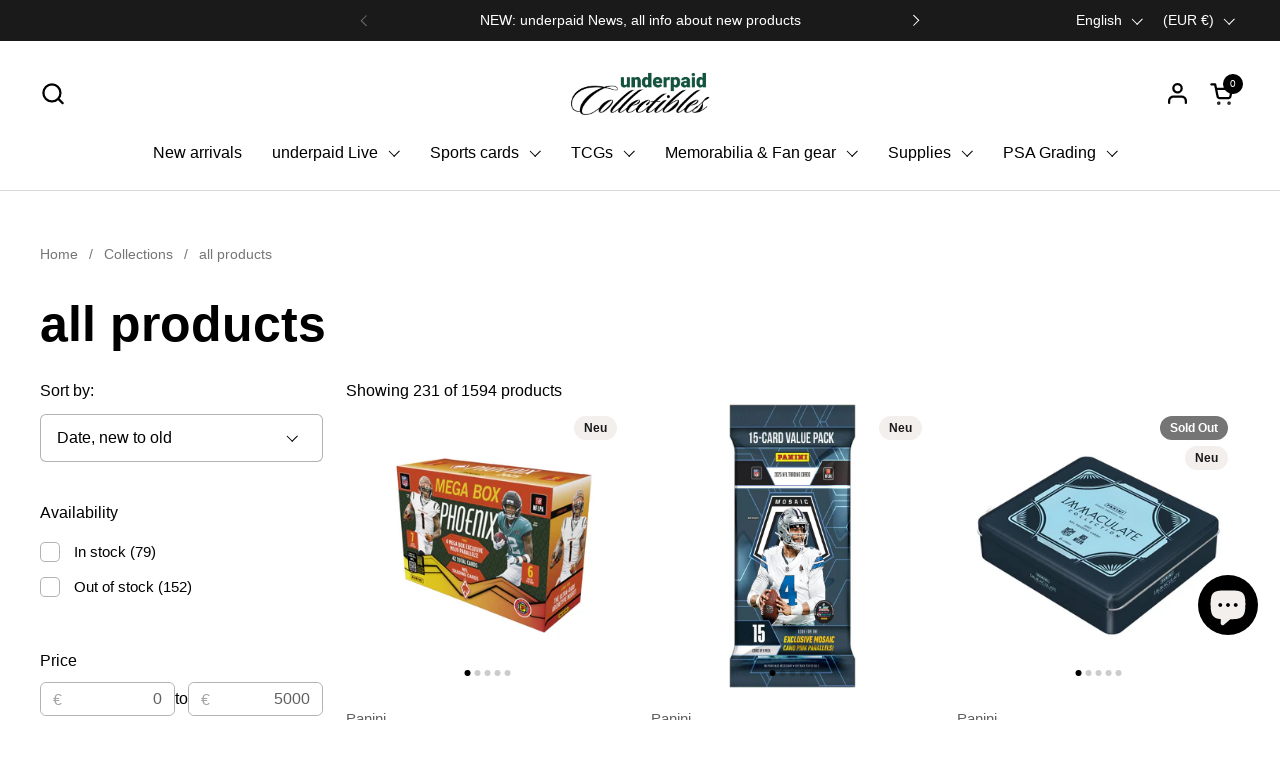

--- FILE ---
content_type: text/html; charset=utf-8
request_url: https://underpaidcollectibles.com/en-it/collections/alle-produkte/football
body_size: 68672
content:
<!doctype html>
  <html id="html" class="no-js" lang="en" dir="ltr">
  <head>
  <script type="application/vnd.locksmith+json" data-locksmith>{"version":"v254","locked":false,"initialized":true,"scope":"collection","access_granted":true,"access_denied":false,"requires_customer":false,"manual_lock":false,"remote_lock":false,"has_timeout":false,"remote_rendered":null,"hide_resource":false,"hide_links_to_resource":false,"transparent":true,"locks":{"all":[],"opened":[]},"keys":[],"keys_signature":"ab855ac7b34697eaf78d67e36cd1cc8394fbdfae3a6a2139370e42d1ec5a8e34","state":{"template":"collection","theme":184640733509,"product":null,"collection":"alle-produkte","page":null,"blog":null,"article":null,"app":null},"now":1768896228,"path":"\/collections\/alle-produkte","locale_root_url":"\/en-it","canonical_url":"https:\/\/underpaidcollectibles.com\/en-it\/collections\/alle-produkte\/football","customer_id":null,"customer_id_signature":"ab855ac7b34697eaf78d67e36cd1cc8394fbdfae3a6a2139370e42d1ec5a8e34","cart":null}</script><script data-locksmith>!function(){undefined;!function(){var s=window.Locksmith={},e=document.querySelector('script[type="application/vnd.locksmith+json"]'),n=e&&e.innerHTML;if(s.state={},s.util={},s.loading=!1,n)try{s.state=JSON.parse(n)}catch(d){}if(document.addEventListener&&document.querySelector){var o,i,a,t=[76,79,67,75,83,77,73,84,72,49,49],c=function(){i=t.slice(0)},l="style",r=function(e){e&&27!==e.keyCode&&"click"!==e.type||(document.removeEventListener("keydown",r),document.removeEventListener("click",r),o&&document.body.removeChild(o),o=null)};c(),document.addEventListener("keyup",function(e){if(e.keyCode===i[0]){if(clearTimeout(a),i.shift(),0<i.length)return void(a=setTimeout(c,1e3));c(),r(),(o=document.createElement("div"))[l].width="50%",o[l].maxWidth="1000px",o[l].height="85%",o[l].border="1px rgba(0, 0, 0, 0.2) solid",o[l].background="rgba(255, 255, 255, 0.99)",o[l].borderRadius="4px",o[l].position="fixed",o[l].top="50%",o[l].left="50%",o[l].transform="translateY(-50%) translateX(-50%)",o[l].boxShadow="0 2px 5px rgba(0, 0, 0, 0.3), 0 0 100vh 100vw rgba(0, 0, 0, 0.5)",o[l].zIndex="2147483645";var t=document.createElement("textarea");t.value=JSON.stringify(JSON.parse(n),null,2),t[l].border="none",t[l].display="block",t[l].boxSizing="border-box",t[l].width="100%",t[l].height="100%",t[l].background="transparent",t[l].padding="22px",t[l].fontFamily="monospace",t[l].fontSize="14px",t[l].color="#333",t[l].resize="none",t[l].outline="none",t.readOnly=!0,o.appendChild(t),document.body.appendChild(o),t.addEventListener("click",function(e){e.stopImmediatePropagation()}),t.select(),document.addEventListener("keydown",r),document.addEventListener("click",r)}})}s.isEmbedded=-1!==window.location.search.indexOf("_ab=0&_fd=0&_sc=1"),s.path=s.state.path||window.location.pathname,s.basePath=s.state.locale_root_url.concat("/apps/locksmith").replace(/^\/\//,"/"),s.reloading=!1,s.util.console=window.console||{log:function(){},error:function(){}},s.util.makeUrl=function(e,t){var n,o=s.basePath+e,i=[],a=s.cache();for(n in a)i.push(n+"="+encodeURIComponent(a[n]));for(n in t)i.push(n+"="+encodeURIComponent(t[n]));return s.state.customer_id&&(i.push("customer_id="+encodeURIComponent(s.state.customer_id)),i.push("customer_id_signature="+encodeURIComponent(s.state.customer_id_signature))),o+=(-1===o.indexOf("?")?"?":"&")+i.join("&")},s._initializeCallbacks=[],s.on=function(e,t){if("initialize"!==e)throw'Locksmith.on() currently only supports the "initialize" event';s._initializeCallbacks.push(t)},s.initializeSession=function(e){if(!s.isEmbedded){var t=!1,n=!0,o=!0;(e=e||{}).silent&&(o=n=!(t=!0)),s.ping({silent:t,spinner:n,reload:o,callback:function(){s._initializeCallbacks.forEach(function(e){e()})}})}},s.cache=function(e){var t={};try{var n=function i(e){return(document.cookie.match("(^|; )"+e+"=([^;]*)")||0)[2]};t=JSON.parse(decodeURIComponent(n("locksmith-params")||"{}"))}catch(d){}if(e){for(var o in e)t[o]=e[o];document.cookie="locksmith-params=; expires=Thu, 01 Jan 1970 00:00:00 GMT; path=/",document.cookie="locksmith-params="+encodeURIComponent(JSON.stringify(t))+"; path=/"}return t},s.cache.cart=s.state.cart,s.cache.cartLastSaved=null,s.params=s.cache(),s.util.reload=function(){s.reloading=!0;try{window.location.href=window.location.href.replace(/#.*/,"")}catch(d){s.util.console.error("Preferred reload method failed",d),window.location.reload()}},s.cache.saveCart=function(e){if(!s.cache.cart||s.cache.cart===s.cache.cartLastSaved)return e?e():null;var t=s.cache.cartLastSaved;s.cache.cartLastSaved=s.cache.cart,fetch("/cart/update.js",{method:"POST",headers:{"Content-Type":"application/json",Accept:"application/json"},body:JSON.stringify({attributes:{locksmith:s.cache.cart}})}).then(function(e){if(!e.ok)throw new Error("Cart update failed: "+e.status);return e.json()}).then(function(){e&&e()})["catch"](function(e){if(s.cache.cartLastSaved=t,!s.reloading)throw e})},s.util.spinnerHTML='<style>body{background:#FFF}@keyframes spin{from{transform:rotate(0deg)}to{transform:rotate(360deg)}}#loading{display:flex;width:100%;height:50vh;color:#777;align-items:center;justify-content:center}#loading .spinner{display:block;animation:spin 600ms linear infinite;position:relative;width:50px;height:50px}#loading .spinner-ring{stroke:currentColor;stroke-dasharray:100%;stroke-width:2px;stroke-linecap:round;fill:none}</style><div id="loading"><div class="spinner"><svg width="100%" height="100%"><svg preserveAspectRatio="xMinYMin"><circle class="spinner-ring" cx="50%" cy="50%" r="45%"></circle></svg></svg></div></div>',s.util.clobberBody=function(e){document.body.innerHTML=e},s.util.clobberDocument=function(e){e.responseText&&(e=e.responseText),document.documentElement&&document.removeChild(document.documentElement);var t=document.open("text/html","replace");t.writeln(e),t.close(),setTimeout(function(){var e=t.querySelector("[autofocus]");e&&e.focus()},100)},s.util.serializeForm=function(e){if(e&&"FORM"===e.nodeName){var t,n,o={};for(t=e.elements.length-1;0<=t;t-=1)if(""!==e.elements[t].name)switch(e.elements[t].nodeName){case"INPUT":switch(e.elements[t].type){default:case"text":case"hidden":case"password":case"button":case"reset":case"submit":o[e.elements[t].name]=e.elements[t].value;break;case"checkbox":case"radio":e.elements[t].checked&&(o[e.elements[t].name]=e.elements[t].value);break;case"file":}break;case"TEXTAREA":o[e.elements[t].name]=e.elements[t].value;break;case"SELECT":switch(e.elements[t].type){case"select-one":o[e.elements[t].name]=e.elements[t].value;break;case"select-multiple":for(n=e.elements[t].options.length-1;0<=n;n-=1)e.elements[t].options[n].selected&&(o[e.elements[t].name]=e.elements[t].options[n].value)}break;case"BUTTON":switch(e.elements[t].type){case"reset":case"submit":case"button":o[e.elements[t].name]=e.elements[t].value}}return o}},s.util.on=function(e,a,s,t){t=t||document;var c="locksmith-"+e+a,n=function(e){var t=e.target,n=e.target.parentElement,o=t&&t.className&&(t.className.baseVal||t.className)||"",i=n&&n.className&&(n.className.baseVal||n.className)||"";("string"==typeof o&&-1!==o.split(/\s+/).indexOf(a)||"string"==typeof i&&-1!==i.split(/\s+/).indexOf(a))&&!e[c]&&(e[c]=!0,s(e))};t.attachEvent?t.attachEvent(e,n):t.addEventListener(e,n,!1)},s.util.enableActions=function(e){s.util.on("click","locksmith-action",function(e){e.preventDefault();var t=e.target;t.dataset.confirmWith&&!confirm(t.dataset.confirmWith)||(t.disabled=!0,t.innerText=t.dataset.disableWith,s.post("/action",t.dataset.locksmithParams,{spinner:!1,type:"text",success:function(e){(e=JSON.parse(e.responseText)).message&&alert(e.message),s.util.reload()}}))},e)},s.util.inject=function(e,t){var n=["data","locksmith","append"];if(-1!==t.indexOf(n.join("-"))){var o=document.createElement("div");o.innerHTML=t,e.appendChild(o)}else e.innerHTML=t;var i,a,s=e.querySelectorAll("script");for(a=0;a<s.length;++a){i=s[a];var c=document.createElement("script");if(i.type&&(c.type=i.type),i.src)c.src=i.src;else{var l=document.createTextNode(i.innerHTML);c.appendChild(l)}e.appendChild(c)}var r=e.querySelector("[autofocus]");r&&r.focus()},s.post=function(e,t,n){!1!==(n=n||{}).spinner&&s.util.clobberBody(s.util.spinnerHTML);var o={};n.container===document?(o.layout=1,n.success=function(e){s.util.clobberDocument(e)}):n.container&&(o.layout=0,n.success=function(e){var t=document.getElementById(n.container);s.util.inject(t,e),t.id===t.firstChild.id&&t.parentElement.replaceChild(t.firstChild,t)}),n.form_type&&(t.form_type=n.form_type),n.include_layout_classes!==undefined&&(t.include_layout_classes=n.include_layout_classes),n.lock_id!==undefined&&(t.lock_id=n.lock_id),s.loading=!0;var i=s.util.makeUrl(e,o),a="json"===n.type||"text"===n.type;fetch(i,{method:"POST",headers:{"Content-Type":"application/json",Accept:a?"application/json":"text/html"},body:JSON.stringify(t)}).then(function(e){if(!e.ok)throw new Error("Request failed: "+e.status);return e.text()}).then(function(e){var t=n.success||s.util.clobberDocument;t(a?{responseText:e}:e)})["catch"](function(e){if(!s.reloading)if("dashboard.weglot.com"!==window.location.host){if(!n.silent)throw alert("Something went wrong! Please refresh and try again."),e;console.error(e)}else console.error(e)})["finally"](function(){s.loading=!1})},s.postResource=function(e,t){e.path=s.path,e.search=window.location.search,e.state=s.state,e.passcode&&(e.passcode=e.passcode.trim()),e.email&&(e.email=e.email.trim()),e.state.cart=s.cache.cart,e.locksmith_json=s.jsonTag,e.locksmith_json_signature=s.jsonTagSignature,s.post("/resource",e,t)},s.ping=function(e){if(!s.isEmbedded){e=e||{};s.post("/ping",{path:s.path,search:window.location.search,state:s.state},{spinner:!!e.spinner,silent:"undefined"==typeof e.silent||e.silent,type:"text",success:function(e){e&&e.responseText?(e=JSON.parse(e.responseText)).messages&&0<e.messages.length&&s.showMessages(e.messages):console.error("[Locksmith] Invalid result in ping callback:",e)}})}},s.timeoutMonitor=function(){var e=s.cache.cart;s.ping({callback:function(){e!==s.cache.cart||setTimeout(function(){s.timeoutMonitor()},6e4)}})},s.showMessages=function(e){var t=document.createElement("div");t.style.position="fixed",t.style.left=0,t.style.right=0,t.style.bottom="-50px",t.style.opacity=0,t.style.background="#191919",t.style.color="#ddd",t.style.transition="bottom 0.2s, opacity 0.2s",t.style.zIndex=999999,t.innerHTML="        <style>          .locksmith-ab .locksmith-b { display: none; }          .locksmith-ab.toggled .locksmith-b { display: flex; }          .locksmith-ab.toggled .locksmith-a { display: none; }          .locksmith-flex { display: flex; flex-wrap: wrap; justify-content: space-between; align-items: center; padding: 10px 20px; }          .locksmith-message + .locksmith-message { border-top: 1px #555 solid; }          .locksmith-message a { color: inherit; font-weight: bold; }          .locksmith-message a:hover { color: inherit; opacity: 0.8; }          a.locksmith-ab-toggle { font-weight: inherit; text-decoration: underline; }          .locksmith-text { flex-grow: 1; }          .locksmith-cta { flex-grow: 0; text-align: right; }          .locksmith-cta button { transform: scale(0.8); transform-origin: left; }          .locksmith-cta > * { display: block; }          .locksmith-cta > * + * { margin-top: 10px; }          .locksmith-message a.locksmith-close { flex-grow: 0; text-decoration: none; margin-left: 15px; font-size: 30px; font-family: monospace; display: block; padding: 2px 10px; }                    @media screen and (max-width: 600px) {            .locksmith-wide-only { display: none !important; }            .locksmith-flex { padding: 0 15px; }            .locksmith-flex > * { margin-top: 5px; margin-bottom: 5px; }            .locksmith-cta { text-align: left; }          }                    @media screen and (min-width: 601px) {            .locksmith-narrow-only { display: none !important; }          }        </style>      "+e.map(function(e){return'<div class="locksmith-message">'+e+"</div>"}).join(""),document.body.appendChild(t),document.body.style.position="relative",document.body.parentElement.style.paddingBottom=t.offsetHeight+"px",setTimeout(function(){t.style.bottom=0,t.style.opacity=1},50),s.util.on("click","locksmith-ab-toggle",function(e){e.preventDefault();for(var t=e.target.parentElement;-1===t.className.split(" ").indexOf("locksmith-ab");)t=t.parentElement;-1!==t.className.split(" ").indexOf("toggled")?t.className=t.className.replace("toggled",""):t.className=t.className+" toggled"}),s.util.enableActions(t)}}()}();</script>
      <script data-locksmith>Locksmith.cache.cart=null</script>

  <script data-locksmith>Locksmith.jsonTag="{\"version\":\"v254\",\"locked\":false,\"initialized\":true,\"scope\":\"collection\",\"access_granted\":true,\"access_denied\":false,\"requires_customer\":false,\"manual_lock\":false,\"remote_lock\":false,\"has_timeout\":false,\"remote_rendered\":null,\"hide_resource\":false,\"hide_links_to_resource\":false,\"transparent\":true,\"locks\":{\"all\":[],\"opened\":[]},\"keys\":[],\"keys_signature\":\"ab855ac7b34697eaf78d67e36cd1cc8394fbdfae3a6a2139370e42d1ec5a8e34\",\"state\":{\"template\":\"collection\",\"theme\":184640733509,\"product\":null,\"collection\":\"alle-produkte\",\"page\":null,\"blog\":null,\"article\":null,\"app\":null},\"now\":1768896228,\"path\":\"\\\/collections\\\/alle-produkte\",\"locale_root_url\":\"\\\/en-it\",\"canonical_url\":\"https:\\\/\\\/underpaidcollectibles.com\\\/en-it\\\/collections\\\/alle-produkte\\\/football\",\"customer_id\":null,\"customer_id_signature\":\"ab855ac7b34697eaf78d67e36cd1cc8394fbdfae3a6a2139370e42d1ec5a8e34\",\"cart\":null}";Locksmith.jsonTagSignature="abcbe15f15075028211cb2218f289a352d9229b5c21700a87fd89e11978f9988"</script>
  
    <meta charset="utf-8">
    <meta http-equiv="X-UA-Compatible" content="IE=edge,chrome=1">
    <meta name="viewport" content="width=device-width, initial-scale=1.0, height=device-height, minimum-scale=1.0"><link rel="shortcut icon" href="//underpaidcollectibles.com/cdn/shop/files/favicon.png?crop=center&height=48&v=1705841845&width=48" type="image/png" /><title>All products - underpaidcollectibles &ndash; Tagged &quot;Football&quot;
</title><meta name="description" content="All products - underpaidcollectibles">


<meta property="og:site_name" content="underpaidcollectibles">
<meta property="og:url" content="https://underpaidcollectibles.com/en-it/collections/alle-produkte/football"><meta property="og:title" content="All products - underpaidcollectibles">
<meta property="og:type" content="website">
<meta property="og:description" content="All products - underpaidcollectibles">
<meta property="og:image" content="http://underpaidcollectibles.com/cdn/shop/collections/alle-produkte-237426.png?v=1682174988">
<meta property="og:image:secure_url" content="https://underpaidcollectibles.com/cdn/shop/collections/alle-produkte-237426.png?v=1682174988">
<meta property="og:image:width" content="1366">
  <meta property="og:image:height" content="1366"><meta name="twitter:card" content="summary_large_image"><meta name="twitter:title" content="All products - underpaidcollectibles">
<meta name="twitter:description" content="All products - underpaidcollectibles">
<script type="application/ld+json">
  [
    {
      "@context": "https://schema.org",
      "@type": "WebSite",
      "name": "underpaidcollectibles",
      "url": "https:\/\/underpaidcollectibles.com"
    },
    {
      "@context": "https://schema.org",
      "@type": "Organization",
      "name": "underpaidcollectibles",
      "url": "https:\/\/underpaidcollectibles.com"
    }
  ]
</script>

<script type="application/ld+json">
{
  "@context": "http://schema.org",
  "@type": "BreadcrumbList",
  "itemListElement": [
    {
      "@type": "ListItem",
      "position": 1,
      "name": "Home",
      "item": "https://underpaidcollectibles.com"
    },{
        "@type": "ListItem",
        "position": 2,
        "name": "all products",
        "item": "https://underpaidcollectibles.com/en-it/collections/alle-produkte"
      }]
}
</script><link rel="canonical" href="https://underpaidcollectibles.com/en-it/collections/alle-produkte/football">
  
    <link rel="preconnect" href="https://cdn.shopify.com"><link rel="preconnect" href="https://fonts.shopifycdn.com" crossorigin>



<style type="text/css">



</style>
<style type="text/css">

  :root {

    /* Font variables */

    --font-stack-headings-primary: Helvetica, Arial, sans-serif;
    --font-weight-headings-primary: 700;
    --font-style-headings-primary: normal;

    --font-stack-body-primary: Helvetica, Arial, sans-serif;
    --font-weight-body-primary: 400;--font-weight-body-primary-bold: 700;--font-weight-body-primary-medium: 400;--font-style-body-primary: normal;

    --font-stack-body-secondary: Helvetica, Arial, sans-serif;
    --font-weight-body-secondary: 700;--font-weight-body-secondary-bold: 700;--font-style-body-secondary: normal;

    --font-weight-menu: var(--font-weight-body-primary-medium);
    --font-weight-buttons: var(--font-weight-body-primary-medium);

    --base-headings-primary-size: 60;
    --base-headings-secondary-size: ;
    --base-headings-line: 1;
    --base-headings-spacing: 0.0em;

    --base-body-primary-size: 16;
    --base-body-secondary-size: 18;
    --base-body-line: 1.4;

    /* Color variables */

    --color-background-header: #ffffff;
    --color-text-header: #000000;
    --color-foreground-header: #fff;
    --color-borders-header: rgba(0, 0, 0, 0.15);

    --color-background-main: #FFFFFF;
    --color-secondary-background-main: rgba(0, 0, 0, 0.08);
    --color-third-background-main: rgba(0, 0, 0, 0.04);
    --color-fourth-background-main: rgba(0, 0, 0, 0.02);
    --color-opacity-background-main: rgba(255, 255, 255, 0);
    --color-text-main: #000000;
    --color-foreground-main: #fff;
    --color-secondary-text-main: rgba(0, 0, 0, 0.6);
    --color-borders-main: rgba(0, 0, 0, 0.1);
    --color-background-main-alternate: #f2efec;

    --color-background-product-card: rgba(0,0,0,0);
    --color-background-cart-card: rgba(0,0,0,0);

    --color-background-footer: #1b1a1a;
    --color-text-footer: #f1eeec;
    --color-borders-footer: rgba(241, 238, 236, 0.15);

    --color-borders-forms-primary: rgba(0, 0, 0, 0.3);
    --color-borders-forms-secondary: rgba(0, 0, 0, 0.6);

    /* Borders */

    --border-width-cards: px;
    --border-radius-cards: 0px;
    --border-width-buttons: 1px;
    --border-radius-buttons: 6px;
    --border-width-forms: 1px;
    --border-radius-forms: 6px;
    --border-radius-widgets: 10px;
    --border-radius-product-card: 0px;

    /* Layout */
    
    --theme-max-width: 1360px;
    --grid-gap-original-base: 28px;
    --container-vertical-space-base: 140px;
    --image-fit-padding: 0%;

  }

  .facets--horiz .facets__summary, #main select, .sidebar select {
    background-image: url('data:image/svg+xml;utf8,<svg fill="none" height="7" viewBox="0 0 12 7" width="12" xmlns="http://www.w3.org/2000/svg"><g fill="%23000000"><path d="m1.2334.554688 5.65685 5.656852-.7071.70711-5.656858-5.65686z"/><path d="m11.8252 1.26221-5.65686 5.65685-.70711-.70711 5.65687-5.65685z"/></g></svg>');
  }

  .star-rating__stars {
    background-image: url('data:image/svg+xml;utf8,<svg width="20" height="14" viewBox="0 0 14 13" fill="rgba%280%2C+0%2C+0%2C+0.1%29" xmlns="http://www.w3.org/2000/svg"><path d="m7 0 1.572 4.837h5.085l-4.114 2.99 1.572 4.836L7 9.673l-4.114 2.99 1.571-4.837-4.114-2.99h5.085L7 0Z" stroke="rgba%280%2C+0%2C+0%2C+0.1%29" stroke-width="0"/></svg>');
  }
  .star-rating__stars-active {
    background-image: url('data:image/svg+xml;utf8,<svg width="20" height="13" viewBox="0 0 14 13" fill="none" xmlns="http://www.w3.org/2000/svg"><path d="m7 0 1.572 4.837h5.085l-4.114 2.99 1.572 4.836L7 9.673l-4.114 2.99 1.571-4.837-4.114-2.99h5.085L7 0Z" fill="%23000000" stroke-width="0"/></svg>');
  }

  

</style>

<style id="root-height">
  :root {
    --window-height: 100vh;
  }
</style>
<script type="text/javascript">
  window.KrownAssetLoader = {
    loadedScripts: new Set(),
    loadScript: function(url) {
      if (this.loadedScripts.has(url)) return;
      this.loadedScripts.add(url);
      const script = document.createElement('script');
      script.src = url;
      script.defer = true;
      document.head.appendChild(script);
    }
  };
</script>
<link href="//underpaidcollectibles.com/cdn/shop/t/24/assets/theme.css?v=20389129252361234711754577855" as="style" rel="preload"><link href="//underpaidcollectibles.com/cdn/shop/t/24/assets/section-header.css?v=39968804918358551931754577855" as="style" rel="preload"><link href="//underpaidcollectibles.com/cdn/shop/t/24/assets/component-product-item.css?v=34439478055513715941754577855" as="style" rel="preload"><link href="//underpaidcollectibles.com/cdn/shop/t/24/assets/component-product-variants.css?v=132587616395077274951754577855" as="style" rel="preload"><link href="//underpaidcollectibles.com/cdn/shop/t/24/assets/theme.css?v=20389129252361234711754577855" rel="stylesheet" type="text/css" media="all" />
  
    <script>window.performance && window.performance.mark && window.performance.mark('shopify.content_for_header.start');</script><meta name="facebook-domain-verification" content="i0kh0zlcnzjqlzlk3praa82tbro9eu">
<meta name="google-site-verification" content="fYAJLqJFtFLiGrGymW4oBd-Mh8GEzTOv2lOHDqQt7Es">
<meta id="shopify-digital-wallet" name="shopify-digital-wallet" content="/72998715717/digital_wallets/dialog">
<meta name="shopify-checkout-api-token" content="4b6077eaed156a3baa84ed8d56adc3f5">
<meta id="in-context-paypal-metadata" data-shop-id="72998715717" data-venmo-supported="false" data-environment="production" data-locale="en_US" data-paypal-v4="true" data-currency="EUR">
<link rel="alternate" type="application/atom+xml" title="Feed" href="/en-it/collections/alle-produkte/football.atom" />
<link rel="next" href="/en-it/collections/alle-produkte/football?page=2">
<link rel="alternate" hreflang="x-default" href="https://underpaidcollectibles.com/collections/alle-produkte/football">
<link rel="alternate" hreflang="de" href="https://underpaidcollectibles.com/collections/alle-produkte/football">
<link rel="alternate" hreflang="en" href="https://underpaidcollectibles.com/en/collections/alle-produkte/football">
<link rel="alternate" hreflang="de-BE" href="https://underpaidcollectibles.com/de-eu/collections/alle-produkte/football">
<link rel="alternate" hreflang="en-BE" href="https://underpaidcollectibles.com/en-eu/collections/alle-produkte/football">
<link rel="alternate" hreflang="de-BG" href="https://underpaidcollectibles.com/de-eu/collections/alle-produkte/football">
<link rel="alternate" hreflang="en-BG" href="https://underpaidcollectibles.com/en-eu/collections/alle-produkte/football">
<link rel="alternate" hreflang="de-HR" href="https://underpaidcollectibles.com/de-eu/collections/alle-produkte/football">
<link rel="alternate" hreflang="en-HR" href="https://underpaidcollectibles.com/en-eu/collections/alle-produkte/football">
<link rel="alternate" hreflang="de-CY" href="https://underpaidcollectibles.com/de-eu/collections/alle-produkte/football">
<link rel="alternate" hreflang="en-CY" href="https://underpaidcollectibles.com/en-eu/collections/alle-produkte/football">
<link rel="alternate" hreflang="de-CZ" href="https://underpaidcollectibles.com/de-eu/collections/alle-produkte/football">
<link rel="alternate" hreflang="en-CZ" href="https://underpaidcollectibles.com/en-eu/collections/alle-produkte/football">
<link rel="alternate" hreflang="de-DK" href="https://underpaidcollectibles.com/de-eu/collections/alle-produkte/football">
<link rel="alternate" hreflang="en-DK" href="https://underpaidcollectibles.com/en-eu/collections/alle-produkte/football">
<link rel="alternate" hreflang="de-EE" href="https://underpaidcollectibles.com/de-eu/collections/alle-produkte/football">
<link rel="alternate" hreflang="en-EE" href="https://underpaidcollectibles.com/en-eu/collections/alle-produkte/football">
<link rel="alternate" hreflang="de-FI" href="https://underpaidcollectibles.com/de-eu/collections/alle-produkte/football">
<link rel="alternate" hreflang="en-FI" href="https://underpaidcollectibles.com/en-eu/collections/alle-produkte/football">
<link rel="alternate" hreflang="de-GR" href="https://underpaidcollectibles.com/de-eu/collections/alle-produkte/football">
<link rel="alternate" hreflang="en-GR" href="https://underpaidcollectibles.com/en-eu/collections/alle-produkte/football">
<link rel="alternate" hreflang="de-HU" href="https://underpaidcollectibles.com/de-eu/collections/alle-produkte/football">
<link rel="alternate" hreflang="en-HU" href="https://underpaidcollectibles.com/en-eu/collections/alle-produkte/football">
<link rel="alternate" hreflang="de-IE" href="https://underpaidcollectibles.com/de-eu/collections/alle-produkte/football">
<link rel="alternate" hreflang="en-IE" href="https://underpaidcollectibles.com/en-eu/collections/alle-produkte/football">
<link rel="alternate" hreflang="de-LV" href="https://underpaidcollectibles.com/de-eu/collections/alle-produkte/football">
<link rel="alternate" hreflang="en-LV" href="https://underpaidcollectibles.com/en-eu/collections/alle-produkte/football">
<link rel="alternate" hreflang="de-LT" href="https://underpaidcollectibles.com/de-eu/collections/alle-produkte/football">
<link rel="alternate" hreflang="en-LT" href="https://underpaidcollectibles.com/en-eu/collections/alle-produkte/football">
<link rel="alternate" hreflang="de-LU" href="https://underpaidcollectibles.com/de-eu/collections/alle-produkte/football">
<link rel="alternate" hreflang="en-LU" href="https://underpaidcollectibles.com/en-eu/collections/alle-produkte/football">
<link rel="alternate" hreflang="de-MT" href="https://underpaidcollectibles.com/de-eu/collections/alle-produkte/football">
<link rel="alternate" hreflang="en-MT" href="https://underpaidcollectibles.com/en-eu/collections/alle-produkte/football">
<link rel="alternate" hreflang="de-PL" href="https://underpaidcollectibles.com/de-eu/collections/alle-produkte/football">
<link rel="alternate" hreflang="en-PL" href="https://underpaidcollectibles.com/en-eu/collections/alle-produkte/football">
<link rel="alternate" hreflang="de-PT" href="https://underpaidcollectibles.com/de-eu/collections/alle-produkte/football">
<link rel="alternate" hreflang="en-PT" href="https://underpaidcollectibles.com/en-eu/collections/alle-produkte/football">
<link rel="alternate" hreflang="de-RO" href="https://underpaidcollectibles.com/de-eu/collections/alle-produkte/football">
<link rel="alternate" hreflang="en-RO" href="https://underpaidcollectibles.com/en-eu/collections/alle-produkte/football">
<link rel="alternate" hreflang="de-SK" href="https://underpaidcollectibles.com/de-eu/collections/alle-produkte/football">
<link rel="alternate" hreflang="en-SK" href="https://underpaidcollectibles.com/en-eu/collections/alle-produkte/football">
<link rel="alternate" hreflang="de-SI" href="https://underpaidcollectibles.com/de-eu/collections/alle-produkte/football">
<link rel="alternate" hreflang="en-SI" href="https://underpaidcollectibles.com/en-eu/collections/alle-produkte/football">
<link rel="alternate" hreflang="de-ES" href="https://underpaidcollectibles.com/de-eu/collections/alle-produkte/football">
<link rel="alternate" hreflang="en-ES" href="https://underpaidcollectibles.com/en-eu/collections/alle-produkte/football">
<link rel="alternate" hreflang="de-SE" href="https://underpaidcollectibles.com/de-eu/collections/alle-produkte/football">
<link rel="alternate" hreflang="en-SE" href="https://underpaidcollectibles.com/en-eu/collections/alle-produkte/football">
<link rel="alternate" hreflang="de-FR" href="https://underpaidcollectibles.com/de-fr/collections/alle-produkte/football">
<link rel="alternate" hreflang="en-FR" href="https://underpaidcollectibles.com/en-fr/collections/alle-produkte/football">
<link rel="alternate" hreflang="de-IT" href="https://underpaidcollectibles.com/de-it/collections/alle-produkte/football">
<link rel="alternate" hreflang="en-IT" href="https://underpaidcollectibles.com/en-it/collections/alle-produkte/football">
<link rel="alternate" hreflang="de-NL" href="https://underpaidcollectibles.com/de-nl/collections/alle-produkte/football">
<link rel="alternate" hreflang="en-NL" href="https://underpaidcollectibles.com/en-nl/collections/alle-produkte/football">
<link rel="alternate" hreflang="de-AT" href="https://underpaidcollectibles.com/de-at/collections/alle-produkte/football">
<link rel="alternate" hreflang="en-AT" href="https://underpaidcollectibles.com/en-at/collections/alle-produkte/football">
<link rel="alternate" hreflang="de-CH" href="https://underpaidcollectibles.com/de-ch/collections/alle-produkte/football">
<link rel="alternate" hreflang="en-CH" href="https://underpaidcollectibles.com/en-ch/collections/alle-produkte/football">
<link rel="alternate" hreflang="de-US" href="https://underpaidcollectibles.com/de-us/collections/alle-produkte/football">
<link rel="alternate" hreflang="en-US" href="https://underpaidcollectibles.com/en-us/collections/alle-produkte/football">
<link rel="alternate" type="application/json+oembed" href="https://underpaidcollectibles.com/en-it/collections/alle-produkte/football.oembed">
<script async="async" src="/checkouts/internal/preloads.js?locale=en-IT"></script>
<link rel="preconnect" href="https://shop.app" crossorigin="anonymous">
<script async="async" src="https://shop.app/checkouts/internal/preloads.js?locale=en-IT&shop_id=72998715717" crossorigin="anonymous"></script>
<script id="apple-pay-shop-capabilities" type="application/json">{"shopId":72998715717,"countryCode":"DE","currencyCode":"EUR","merchantCapabilities":["supports3DS"],"merchantId":"gid:\/\/shopify\/Shop\/72998715717","merchantName":"underpaidcollectibles","requiredBillingContactFields":["postalAddress","email"],"requiredShippingContactFields":["postalAddress","email"],"shippingType":"shipping","supportedNetworks":["visa","maestro","masterCard","amex"],"total":{"type":"pending","label":"underpaidcollectibles","amount":"1.00"},"shopifyPaymentsEnabled":true,"supportsSubscriptions":true}</script>
<script id="shopify-features" type="application/json">{"accessToken":"4b6077eaed156a3baa84ed8d56adc3f5","betas":["rich-media-storefront-analytics"],"domain":"underpaidcollectibles.com","predictiveSearch":true,"shopId":72998715717,"locale":"en"}</script>
<script>var Shopify = Shopify || {};
Shopify.shop = "underpaidcollectibles.myshopify.com";
Shopify.locale = "en";
Shopify.currency = {"active":"EUR","rate":"1.0"};
Shopify.country = "IT";
Shopify.theme = {"name":"Aktualisierte Kopie von Aktualisierte Kopie von...","id":184640733509,"schema_name":"Combine","schema_version":"3.1.0.1","theme_store_id":1826,"role":"main"};
Shopify.theme.handle = "null";
Shopify.theme.style = {"id":null,"handle":null};
Shopify.cdnHost = "underpaidcollectibles.com/cdn";
Shopify.routes = Shopify.routes || {};
Shopify.routes.root = "/en-it/";</script>
<script type="module">!function(o){(o.Shopify=o.Shopify||{}).modules=!0}(window);</script>
<script>!function(o){function n(){var o=[];function n(){o.push(Array.prototype.slice.apply(arguments))}return n.q=o,n}var t=o.Shopify=o.Shopify||{};t.loadFeatures=n(),t.autoloadFeatures=n()}(window);</script>
<script>
  window.ShopifyPay = window.ShopifyPay || {};
  window.ShopifyPay.apiHost = "shop.app\/pay";
  window.ShopifyPay.redirectState = null;
</script>
<script id="shop-js-analytics" type="application/json">{"pageType":"collection"}</script>
<script defer="defer" async type="module" src="//underpaidcollectibles.com/cdn/shopifycloud/shop-js/modules/v2/client.init-shop-cart-sync_BApSsMSl.en.esm.js"></script>
<script defer="defer" async type="module" src="//underpaidcollectibles.com/cdn/shopifycloud/shop-js/modules/v2/chunk.common_CBoos6YZ.esm.js"></script>
<script type="module">
  await import("//underpaidcollectibles.com/cdn/shopifycloud/shop-js/modules/v2/client.init-shop-cart-sync_BApSsMSl.en.esm.js");
await import("//underpaidcollectibles.com/cdn/shopifycloud/shop-js/modules/v2/chunk.common_CBoos6YZ.esm.js");

  window.Shopify.SignInWithShop?.initShopCartSync?.({"fedCMEnabled":true,"windoidEnabled":true});

</script>
<script>
  window.Shopify = window.Shopify || {};
  if (!window.Shopify.featureAssets) window.Shopify.featureAssets = {};
  window.Shopify.featureAssets['shop-js'] = {"shop-cart-sync":["modules/v2/client.shop-cart-sync_DJczDl9f.en.esm.js","modules/v2/chunk.common_CBoos6YZ.esm.js"],"init-fed-cm":["modules/v2/client.init-fed-cm_BzwGC0Wi.en.esm.js","modules/v2/chunk.common_CBoos6YZ.esm.js"],"init-windoid":["modules/v2/client.init-windoid_BS26ThXS.en.esm.js","modules/v2/chunk.common_CBoos6YZ.esm.js"],"shop-cash-offers":["modules/v2/client.shop-cash-offers_DthCPNIO.en.esm.js","modules/v2/chunk.common_CBoos6YZ.esm.js","modules/v2/chunk.modal_Bu1hFZFC.esm.js"],"shop-button":["modules/v2/client.shop-button_D_JX508o.en.esm.js","modules/v2/chunk.common_CBoos6YZ.esm.js"],"init-shop-email-lookup-coordinator":["modules/v2/client.init-shop-email-lookup-coordinator_DFwWcvrS.en.esm.js","modules/v2/chunk.common_CBoos6YZ.esm.js"],"shop-toast-manager":["modules/v2/client.shop-toast-manager_tEhgP2F9.en.esm.js","modules/v2/chunk.common_CBoos6YZ.esm.js"],"shop-login-button":["modules/v2/client.shop-login-button_DwLgFT0K.en.esm.js","modules/v2/chunk.common_CBoos6YZ.esm.js","modules/v2/chunk.modal_Bu1hFZFC.esm.js"],"avatar":["modules/v2/client.avatar_BTnouDA3.en.esm.js"],"init-shop-cart-sync":["modules/v2/client.init-shop-cart-sync_BApSsMSl.en.esm.js","modules/v2/chunk.common_CBoos6YZ.esm.js"],"pay-button":["modules/v2/client.pay-button_BuNmcIr_.en.esm.js","modules/v2/chunk.common_CBoos6YZ.esm.js"],"init-shop-for-new-customer-accounts":["modules/v2/client.init-shop-for-new-customer-accounts_DrjXSI53.en.esm.js","modules/v2/client.shop-login-button_DwLgFT0K.en.esm.js","modules/v2/chunk.common_CBoos6YZ.esm.js","modules/v2/chunk.modal_Bu1hFZFC.esm.js"],"init-customer-accounts-sign-up":["modules/v2/client.init-customer-accounts-sign-up_TlVCiykN.en.esm.js","modules/v2/client.shop-login-button_DwLgFT0K.en.esm.js","modules/v2/chunk.common_CBoos6YZ.esm.js","modules/v2/chunk.modal_Bu1hFZFC.esm.js"],"shop-follow-button":["modules/v2/client.shop-follow-button_C5D3XtBb.en.esm.js","modules/v2/chunk.common_CBoos6YZ.esm.js","modules/v2/chunk.modal_Bu1hFZFC.esm.js"],"checkout-modal":["modules/v2/client.checkout-modal_8TC_1FUY.en.esm.js","modules/v2/chunk.common_CBoos6YZ.esm.js","modules/v2/chunk.modal_Bu1hFZFC.esm.js"],"init-customer-accounts":["modules/v2/client.init-customer-accounts_C0Oh2ljF.en.esm.js","modules/v2/client.shop-login-button_DwLgFT0K.en.esm.js","modules/v2/chunk.common_CBoos6YZ.esm.js","modules/v2/chunk.modal_Bu1hFZFC.esm.js"],"lead-capture":["modules/v2/client.lead-capture_Cq0gfm7I.en.esm.js","modules/v2/chunk.common_CBoos6YZ.esm.js","modules/v2/chunk.modal_Bu1hFZFC.esm.js"],"shop-login":["modules/v2/client.shop-login_BmtnoEUo.en.esm.js","modules/v2/chunk.common_CBoos6YZ.esm.js","modules/v2/chunk.modal_Bu1hFZFC.esm.js"],"payment-terms":["modules/v2/client.payment-terms_BHOWV7U_.en.esm.js","modules/v2/chunk.common_CBoos6YZ.esm.js","modules/v2/chunk.modal_Bu1hFZFC.esm.js"]};
</script>
<script>(function() {
  var isLoaded = false;
  function asyncLoad() {
    if (isLoaded) return;
    isLoaded = true;
    var urls = ["https:\/\/cdn.nfcube.com\/instafeed-bab8f5aa4302a73e34f629c8149b1af2.js?shop=underpaidcollectibles.myshopify.com","https:\/\/ecommplugins-scripts.trustpilot.com\/v2.1\/js\/header.min.js?settings=eyJrZXkiOiJoMlg3dXFiM0NnSGRMZ1RxIiwicyI6Im5vbmUifQ==\u0026shop=underpaidcollectibles.myshopify.com","https:\/\/ecommplugins-trustboxsettings.trustpilot.com\/underpaidcollectibles.myshopify.com.js?settings=1752761646430\u0026shop=underpaidcollectibles.myshopify.com","https:\/\/widget.trustpilot.com\/bootstrap\/v5\/tp.widget.sync.bootstrap.min.js?shop=underpaidcollectibles.myshopify.com","https:\/\/widget.trustpilot.com\/bootstrap\/v5\/tp.widget.sync.bootstrap.min.js?shop=underpaidcollectibles.myshopify.com","https:\/\/widget.trustpilot.com\/bootstrap\/v5\/tp.widget.sync.bootstrap.min.js?shop=underpaidcollectibles.myshopify.com","https:\/\/ecommplugins-scripts.trustpilot.com\/v2.1\/js\/success.min.js?settings=eyJrZXkiOiJoMlg3dXFiM0NnSGRMZ1RxIiwicyI6Im5vbmUiLCJ0IjpbIm9yZGVycy9mdWxmaWxsZWQiXSwidiI6IiIsImEiOiIifQ==\u0026shop=underpaidcollectibles.myshopify.com","https:\/\/ecommplugins-scripts.trustpilot.com\/v2.1\/js\/success.min.js?settings=eyJrZXkiOiJoMlg3dXFiM0NnSGRMZ1RxIiwicyI6Im5vbmUiLCJ0IjpbIm9yZGVycy9mdWxmaWxsZWQiXSwidiI6IiIsImEiOiIifQ==\u0026shop=underpaidcollectibles.myshopify.com","https:\/\/ecommplugins-scripts.trustpilot.com\/v2.1\/js\/success.min.js?settings=eyJrZXkiOiJoMlg3dXFiM0NnSGRMZ1RxIiwicyI6Im5vbmUiLCJ0IjpbIm9yZGVycy9mdWxmaWxsZWQiXSwidiI6IiIsImEiOiIifQ==\u0026shop=underpaidcollectibles.myshopify.com","https:\/\/ecommplugins-scripts.trustpilot.com\/v2.1\/js\/success.min.js?settings=eyJrZXkiOiJoMlg3dXFiM0NnSGRMZ1RxIiwicyI6Im5vbmUiLCJ0IjpbIm9yZGVycy9mdWxmaWxsZWQiXSwidiI6IiIsImEiOiIifQ==\u0026shop=underpaidcollectibles.myshopify.com","https:\/\/ecommplugins-scripts.trustpilot.com\/v2.1\/js\/success.min.js?settings=eyJrZXkiOiJoMlg3dXFiM0NnSGRMZ1RxIiwicyI6Im5vbmUiLCJ0IjpbIm9yZGVycy9mdWxmaWxsZWQiXSwidiI6IiIsImEiOiIifQ==\u0026shop=underpaidcollectibles.myshopify.com","https:\/\/ecommplugins-scripts.trustpilot.com\/v2.1\/js\/success.min.js?settings=eyJrZXkiOiJoMlg3dXFiM0NnSGRMZ1RxIiwicyI6Im5vbmUiLCJ0IjpbIm9yZGVycy9mdWxmaWxsZWQiXSwidiI6IiIsImEiOiIifQ==\u0026shop=underpaidcollectibles.myshopify.com","https:\/\/ecommplugins-scripts.trustpilot.com\/v2.1\/js\/success.min.js?settings=eyJrZXkiOiJoMlg3dXFiM0NnSGRMZ1RxIiwicyI6Im5vbmUiLCJ0IjpbIm9yZGVycy9mdWxmaWxsZWQiXSwidiI6IiIsImEiOiIifQ==\u0026shop=underpaidcollectibles.myshopify.com","https:\/\/ecommplugins-scripts.trustpilot.com\/v2.1\/js\/success.min.js?settings=eyJrZXkiOiJoMlg3dXFiM0NnSGRMZ1RxIiwicyI6Im5vbmUiLCJ0IjpbIm9yZGVycy9mdWxmaWxsZWQiXSwidiI6IiIsImEiOiIifQ==\u0026shop=underpaidcollectibles.myshopify.com","https:\/\/ecommplugins-scripts.trustpilot.com\/v2.1\/js\/success.min.js?settings=eyJrZXkiOiJoMlg3dXFiM0NnSGRMZ1RxIiwicyI6Im5vbmUiLCJ0IjpbIm9yZGVycy9mdWxmaWxsZWQiXSwidiI6IiIsImEiOiIifQ==\u0026shop=underpaidcollectibles.myshopify.com","https:\/\/ecommplugins-scripts.trustpilot.com\/v2.1\/js\/success.min.js?settings=eyJrZXkiOiJoMlg3dXFiM0NnSGRMZ1RxIiwicyI6Im5vbmUiLCJ0IjpbIm9yZGVycy9mdWxmaWxsZWQiXSwidiI6IiIsImEiOiIifQ==\u0026shop=underpaidcollectibles.myshopify.com","https:\/\/ecommplugins-scripts.trustpilot.com\/v2.1\/js\/success.min.js?settings=eyJrZXkiOiJoMlg3dXFiM0NnSGRMZ1RxIiwicyI6Im5vbmUiLCJ0IjpbIm9yZGVycy9mdWxmaWxsZWQiXSwidiI6IiIsImEiOiIifQ==\u0026shop=underpaidcollectibles.myshopify.com","https:\/\/ecommplugins-scripts.trustpilot.com\/v2.1\/js\/success.min.js?settings=eyJrZXkiOiJoMlg3dXFiM0NnSGRMZ1RxIiwicyI6Im5vbmUiLCJ0IjpbIm9yZGVycy9mdWxmaWxsZWQiXSwidiI6IiIsImEiOiIifQ==\u0026shop=underpaidcollectibles.myshopify.com","https:\/\/ecommplugins-scripts.trustpilot.com\/v2.1\/js\/success.min.js?settings=eyJrZXkiOiJoMlg3dXFiM0NnSGRMZ1RxIiwicyI6Im5vbmUiLCJ0IjpbIm9yZGVycy9mdWxmaWxsZWQiXSwidiI6IiIsImEiOiIifQ==\u0026shop=underpaidcollectibles.myshopify.com","https:\/\/ecommplugins-scripts.trustpilot.com\/v2.1\/js\/success.min.js?settings=eyJrZXkiOiJoMlg3dXFiM0NnSGRMZ1RxIiwicyI6Im5vbmUiLCJ0IjpbIm9yZGVycy9mdWxmaWxsZWQiXSwidiI6IiIsImEiOiIifQ==\u0026shop=underpaidcollectibles.myshopify.com"];
    for (var i = 0; i < urls.length; i++) {
      var s = document.createElement('script');
      s.type = 'text/javascript';
      s.async = true;
      s.src = urls[i];
      var x = document.getElementsByTagName('script')[0];
      x.parentNode.insertBefore(s, x);
    }
  };
  if(window.attachEvent) {
    window.attachEvent('onload', asyncLoad);
  } else {
    window.addEventListener('load', asyncLoad, false);
  }
})();</script>
<script id="__st">var __st={"a":72998715717,"offset":3600,"reqid":"1bdc2dcf-113b-448a-99bb-d115483de744-1768896227","pageurl":"underpaidcollectibles.com\/en-it\/collections\/alle-produkte\/football","u":"1c862b807502","p":"collection","rtyp":"collection","rid":600108106053};</script>
<script>window.ShopifyPaypalV4VisibilityTracking = true;</script>
<script id="captcha-bootstrap">!function(){'use strict';const t='contact',e='account',n='new_comment',o=[[t,t],['blogs',n],['comments',n],[t,'customer']],c=[[e,'customer_login'],[e,'guest_login'],[e,'recover_customer_password'],[e,'create_customer']],r=t=>t.map((([t,e])=>`form[action*='/${t}']:not([data-nocaptcha='true']) input[name='form_type'][value='${e}']`)).join(','),a=t=>()=>t?[...document.querySelectorAll(t)].map((t=>t.form)):[];function s(){const t=[...o],e=r(t);return a(e)}const i='password',u='form_key',d=['recaptcha-v3-token','g-recaptcha-response','h-captcha-response',i],f=()=>{try{return window.sessionStorage}catch{return}},m='__shopify_v',_=t=>t.elements[u];function p(t,e,n=!1){try{const o=window.sessionStorage,c=JSON.parse(o.getItem(e)),{data:r}=function(t){const{data:e,action:n}=t;return t[m]||n?{data:e,action:n}:{data:t,action:n}}(c);for(const[e,n]of Object.entries(r))t.elements[e]&&(t.elements[e].value=n);n&&o.removeItem(e)}catch(o){console.error('form repopulation failed',{error:o})}}const l='form_type',E='cptcha';function T(t){t.dataset[E]=!0}const w=window,h=w.document,L='Shopify',v='ce_forms',y='captcha';let A=!1;((t,e)=>{const n=(g='f06e6c50-85a8-45c8-87d0-21a2b65856fe',I='https://cdn.shopify.com/shopifycloud/storefront-forms-hcaptcha/ce_storefront_forms_captcha_hcaptcha.v1.5.2.iife.js',D={infoText:'Protected by hCaptcha',privacyText:'Privacy',termsText:'Terms'},(t,e,n)=>{const o=w[L][v],c=o.bindForm;if(c)return c(t,g,e,D).then(n);var r;o.q.push([[t,g,e,D],n]),r=I,A||(h.body.append(Object.assign(h.createElement('script'),{id:'captcha-provider',async:!0,src:r})),A=!0)});var g,I,D;w[L]=w[L]||{},w[L][v]=w[L][v]||{},w[L][v].q=[],w[L][y]=w[L][y]||{},w[L][y].protect=function(t,e){n(t,void 0,e),T(t)},Object.freeze(w[L][y]),function(t,e,n,w,h,L){const[v,y,A,g]=function(t,e,n){const i=e?o:[],u=t?c:[],d=[...i,...u],f=r(d),m=r(i),_=r(d.filter((([t,e])=>n.includes(e))));return[a(f),a(m),a(_),s()]}(w,h,L),I=t=>{const e=t.target;return e instanceof HTMLFormElement?e:e&&e.form},D=t=>v().includes(t);t.addEventListener('submit',(t=>{const e=I(t);if(!e)return;const n=D(e)&&!e.dataset.hcaptchaBound&&!e.dataset.recaptchaBound,o=_(e),c=g().includes(e)&&(!o||!o.value);(n||c)&&t.preventDefault(),c&&!n&&(function(t){try{if(!f())return;!function(t){const e=f();if(!e)return;const n=_(t);if(!n)return;const o=n.value;o&&e.removeItem(o)}(t);const e=Array.from(Array(32),(()=>Math.random().toString(36)[2])).join('');!function(t,e){_(t)||t.append(Object.assign(document.createElement('input'),{type:'hidden',name:u})),t.elements[u].value=e}(t,e),function(t,e){const n=f();if(!n)return;const o=[...t.querySelectorAll(`input[type='${i}']`)].map((({name:t})=>t)),c=[...d,...o],r={};for(const[a,s]of new FormData(t).entries())c.includes(a)||(r[a]=s);n.setItem(e,JSON.stringify({[m]:1,action:t.action,data:r}))}(t,e)}catch(e){console.error('failed to persist form',e)}}(e),e.submit())}));const S=(t,e)=>{t&&!t.dataset[E]&&(n(t,e.some((e=>e===t))),T(t))};for(const o of['focusin','change'])t.addEventListener(o,(t=>{const e=I(t);D(e)&&S(e,y())}));const B=e.get('form_key'),M=e.get(l),P=B&&M;t.addEventListener('DOMContentLoaded',(()=>{const t=y();if(P)for(const e of t)e.elements[l].value===M&&p(e,B);[...new Set([...A(),...v().filter((t=>'true'===t.dataset.shopifyCaptcha))])].forEach((e=>S(e,t)))}))}(h,new URLSearchParams(w.location.search),n,t,e,['guest_login'])})(!0,!0)}();</script>
<script integrity="sha256-4kQ18oKyAcykRKYeNunJcIwy7WH5gtpwJnB7kiuLZ1E=" data-source-attribution="shopify.loadfeatures" defer="defer" src="//underpaidcollectibles.com/cdn/shopifycloud/storefront/assets/storefront/load_feature-a0a9edcb.js" crossorigin="anonymous"></script>
<script crossorigin="anonymous" defer="defer" src="//underpaidcollectibles.com/cdn/shopifycloud/storefront/assets/shopify_pay/storefront-65b4c6d7.js?v=20250812"></script>
<script data-source-attribution="shopify.dynamic_checkout.dynamic.init">var Shopify=Shopify||{};Shopify.PaymentButton=Shopify.PaymentButton||{isStorefrontPortableWallets:!0,init:function(){window.Shopify.PaymentButton.init=function(){};var t=document.createElement("script");t.src="https://underpaidcollectibles.com/cdn/shopifycloud/portable-wallets/latest/portable-wallets.en.js",t.type="module",document.head.appendChild(t)}};
</script>
<script data-source-attribution="shopify.dynamic_checkout.buyer_consent">
  function portableWalletsHideBuyerConsent(e){var t=document.getElementById("shopify-buyer-consent"),n=document.getElementById("shopify-subscription-policy-button");t&&n&&(t.classList.add("hidden"),t.setAttribute("aria-hidden","true"),n.removeEventListener("click",e))}function portableWalletsShowBuyerConsent(e){var t=document.getElementById("shopify-buyer-consent"),n=document.getElementById("shopify-subscription-policy-button");t&&n&&(t.classList.remove("hidden"),t.removeAttribute("aria-hidden"),n.addEventListener("click",e))}window.Shopify?.PaymentButton&&(window.Shopify.PaymentButton.hideBuyerConsent=portableWalletsHideBuyerConsent,window.Shopify.PaymentButton.showBuyerConsent=portableWalletsShowBuyerConsent);
</script>
<script data-source-attribution="shopify.dynamic_checkout.cart.bootstrap">document.addEventListener("DOMContentLoaded",(function(){function t(){return document.querySelector("shopify-accelerated-checkout-cart, shopify-accelerated-checkout")}if(t())Shopify.PaymentButton.init();else{new MutationObserver((function(e,n){t()&&(Shopify.PaymentButton.init(),n.disconnect())})).observe(document.body,{childList:!0,subtree:!0})}}));
</script>
<script id='scb4127' type='text/javascript' async='' src='https://underpaidcollectibles.com/cdn/shopifycloud/privacy-banner/storefront-banner.js'></script><link id="shopify-accelerated-checkout-styles" rel="stylesheet" media="screen" href="https://underpaidcollectibles.com/cdn/shopifycloud/portable-wallets/latest/accelerated-checkout-backwards-compat.css" crossorigin="anonymous">
<style id="shopify-accelerated-checkout-cart">
        #shopify-buyer-consent {
  margin-top: 1em;
  display: inline-block;
  width: 100%;
}

#shopify-buyer-consent.hidden {
  display: none;
}

#shopify-subscription-policy-button {
  background: none;
  border: none;
  padding: 0;
  text-decoration: underline;
  font-size: inherit;
  cursor: pointer;
}

#shopify-subscription-policy-button::before {
  box-shadow: none;
}

      </style>

<script>window.performance && window.performance.mark && window.performance.mark('shopify.content_for_header.end');</script>
  
    <script>
  
      /* js helpers */
      const debounce = (fn, wait) => {
        let t;
        return (...args) => {
          clearTimeout(t);
          t = setTimeout(() => fn.apply(this, args), wait);
        };
      }
      window.KEYCODES = {
        TAB: 9,
        ESC: 27,
        DOWN: 40,
        RIGHT: 39,
        UP: 38,
        LEFT: 37,
        RETURN: 13
      };
  
      /* background image sizes */
      const rbi = [];
      const rbiSetSize = (img) => {
        if ( img.offsetWidth / img.dataset.ratio < img.offsetHeight ) {
          img.setAttribute('sizes', `${Math.ceil(img.offsetHeight * img.dataset.ratio)}px`);
        } else {
          img.setAttribute('sizes', `${Math.ceil(img.offsetWidth)}px`);
        }
      }
      window.addEventListener('resize', debounce(()=>{
        for ( let img of rbi ) {
          rbiSetSize(img);
        }
      }, 250));
  
      /* lazy looad images reveal effect */
      const imageReveal = new IntersectionObserver((entries, observer)=>{
        entries.forEach(entry=>{
          if ( entry.isIntersecting ) {
            setTimeout(()=>{
              entry.target.classList.remove('lazy-image--to-reveal');
            }, 500);
            entry.target.classList.add('lazy-image--revealed');
            observer.unobserve(entry.target);
          }
        });
      }, {rootMargin: '20px 0px 0px 0px'});

    </script><noscript>
      <link rel="stylesheet" href="//underpaidcollectibles.com/cdn/shop/t/24/assets/theme-noscript.css?v=38102435459277827451754577855">
    </noscript>
  
  <!-- BEGIN app block: shopify://apps/pandectes-gdpr/blocks/banner/58c0baa2-6cc1-480c-9ea6-38d6d559556a -->
  
    
      <!-- TCF is active, scripts are loaded above -->
      
      <script>
        
          window.PandectesSettings = {"store":{"id":72998715717,"plan":"basic","theme":"Aktualisierte Kopie von Aktualisierte Kopie von...","primaryLocale":"de","adminMode":false,"headless":false,"storefrontRootDomain":"","checkoutRootDomain":"","storefrontAccessToken":""},"tsPublished":1747160481,"declaration":{"showPurpose":false,"showProvider":false,"showDateGenerated":true},"language":{"unpublished":[],"languageMode":"Single","fallbackLanguage":"de","languageDetection":"browser","languagesSupported":[]},"texts":{"managed":{"headerText":{"de":"Wir respektieren deine Privatsphäre"},"consentText":{"de":"Diese Website verwendet Cookies, um Ihnen das beste Erlebnis zu bieten."},"linkText":{"de":"Mehr erfahren"},"imprintText":{"de":"Impressum"},"googleLinkText":{"de":"Googles Datenschutzbestimmungen"},"allowButtonText":{"de":"Annehmen"},"denyButtonText":{"de":"Ablehnen"},"dismissButtonText":{"de":"Okay"},"leaveSiteButtonText":{"de":"Diese Seite verlassen"},"preferencesButtonText":{"de":"Einstellungen"},"cookiePolicyText":{"de":"Cookie-Richtlinie"},"preferencesPopupTitleText":{"de":"Einwilligungseinstellungen verwalten"},"preferencesPopupIntroText":{"de":"Wir verwenden Cookies, um die Funktionalität der Website zu optimieren, die Leistung zu analysieren und Ihnen ein personalisiertes Erlebnis zu bieten. Einige Cookies sind für den ordnungsgemäßen Betrieb der Website unerlässlich. Diese Cookies können nicht deaktiviert werden. In diesem Fenster können Sie Ihre Präferenzen für Cookies verwalten."},"preferencesPopupSaveButtonText":{"de":"Auswahl speichern"},"preferencesPopupCloseButtonText":{"de":"Schließen"},"preferencesPopupAcceptAllButtonText":{"de":"Alles Akzeptieren"},"preferencesPopupRejectAllButtonText":{"de":"Alles ablehnen"},"cookiesDetailsText":{"de":"Cookie-Details"},"preferencesPopupAlwaysAllowedText":{"de":"Immer erlaubt"},"accessSectionParagraphText":{"de":"Sie haben das Recht, jederzeit auf Ihre Daten zuzugreifen."},"accessSectionTitleText":{"de":"Datenübertragbarkeit"},"accessSectionAccountInfoActionText":{"de":"persönliche Daten"},"accessSectionDownloadReportActionText":{"de":"Alle Daten anfordern"},"accessSectionGDPRRequestsActionText":{"de":"Anfragen betroffener Personen"},"accessSectionOrdersRecordsActionText":{"de":"Aufträge"},"rectificationSectionParagraphText":{"de":"Sie haben das Recht, die Aktualisierung Ihrer Daten zu verlangen, wann immer Sie dies für angemessen halten."},"rectificationSectionTitleText":{"de":"Datenberichtigung"},"rectificationCommentPlaceholder":{"de":"Beschreiben Sie, was Sie aktualisieren möchten"},"rectificationCommentValidationError":{"de":"Kommentar ist erforderlich"},"rectificationSectionEditAccountActionText":{"de":"Aktualisierung anfordern"},"erasureSectionTitleText":{"de":"Recht auf Vergessenwerden"},"erasureSectionParagraphText":{"de":"Sie haben das Recht, die Löschung aller Ihrer Daten zu verlangen. Danach können Sie nicht mehr auf Ihr Konto zugreifen."},"erasureSectionRequestDeletionActionText":{"de":"Löschung personenbezogener Daten anfordern"},"consentDate":{"de":"Zustimmungsdatum"},"consentId":{"de":"Einwilligungs-ID"},"consentSectionChangeConsentActionText":{"de":"Einwilligungspräferenz ändern"},"consentSectionConsentedText":{"de":"Sie haben der Cookie-Richtlinie dieser Website zugestimmt am"},"consentSectionNoConsentText":{"de":"Sie haben der Cookie-Richtlinie dieser Website nicht zugestimmt."},"consentSectionTitleText":{"de":"Ihre Cookie-Einwilligung"},"consentStatus":{"de":"Einwilligungspräferenz"},"confirmationFailureMessage":{"de":"Ihre Anfrage wurde nicht bestätigt. Bitte versuchen Sie es erneut und wenn das Problem weiterhin besteht, wenden Sie sich an den Ladenbesitzer, um Hilfe zu erhalten"},"confirmationFailureTitle":{"de":"Ein Problem ist aufgetreten"},"confirmationSuccessMessage":{"de":"Wir werden uns in Kürze zu Ihrem Anliegen bei Ihnen melden."},"confirmationSuccessTitle":{"de":"Ihre Anfrage wurde bestätigt"},"guestsSupportEmailFailureMessage":{"de":"Ihre Anfrage wurde nicht übermittelt. Bitte versuchen Sie es erneut und wenn das Problem weiterhin besteht, wenden Sie sich an den Shop-Inhaber, um Hilfe zu erhalten."},"guestsSupportEmailFailureTitle":{"de":"Ein Problem ist aufgetreten"},"guestsSupportEmailPlaceholder":{"de":"E-Mail-Addresse"},"guestsSupportEmailSuccessMessage":{"de":"Wenn Sie als Kunde dieses Shops registriert sind, erhalten Sie in Kürze eine E-Mail mit Anweisungen zum weiteren Vorgehen."},"guestsSupportEmailSuccessTitle":{"de":"Vielen Dank für die Anfrage"},"guestsSupportEmailValidationError":{"de":"Email ist ungültig"},"guestsSupportInfoText":{"de":"Bitte loggen Sie sich mit Ihrem Kundenkonto ein, um fortzufahren."},"submitButton":{"de":"einreichen"},"submittingButton":{"de":"Senden..."},"cancelButton":{"de":"Abbrechen"},"declIntroText":{"de":"Wir verwenden Cookies, um die Funktionalität der Website zu optimieren, die Leistung zu analysieren und Ihnen ein personalisiertes Erlebnis zu bieten. Einige Cookies sind für den ordnungsgemäßen Betrieb der Website unerlässlich. Diese Cookies können nicht deaktiviert werden. In diesem Fenster können Sie Ihre Präferenzen für Cookies verwalten."},"declName":{"de":"Name"},"declPurpose":{"de":"Zweck"},"declType":{"de":"Typ"},"declRetention":{"de":"Speicherdauer"},"declProvider":{"de":"Anbieter"},"declFirstParty":{"de":"Erstanbieter"},"declThirdParty":{"de":"Drittanbieter"},"declSeconds":{"de":"Sekunden"},"declMinutes":{"de":"Minuten"},"declHours":{"de":"Std."},"declDays":{"de":"Tage"},"declMonths":{"de":"Monate"},"declYears":{"de":"Jahre"},"declSession":{"de":"Sitzung"},"declDomain":{"de":"Domain"},"declPath":{"de":"Weg"}},"categories":{"strictlyNecessaryCookiesTitleText":{"de":"Unbedingt erforderlich"},"strictlyNecessaryCookiesDescriptionText":{"de":"Diese Cookies sind unerlässlich, damit Sie sich auf der Website bewegen und ihre Funktionen nutzen können, z. B. den Zugriff auf sichere Bereiche der Website. Ohne diese Cookies kann die Website nicht richtig funktionieren."},"functionalityCookiesTitleText":{"de":"Funktionale Cookies"},"functionalityCookiesDescriptionText":{"de":"Diese Cookies ermöglichen es der Website, verbesserte Funktionalität und Personalisierung bereitzustellen. Sie können von uns oder von Drittanbietern gesetzt werden, deren Dienste wir auf unseren Seiten hinzugefügt haben. Wenn Sie diese Cookies nicht zulassen, funktionieren einige oder alle dieser Dienste möglicherweise nicht richtig."},"performanceCookiesTitleText":{"de":"Performance-Cookies"},"performanceCookiesDescriptionText":{"de":"Diese Cookies ermöglichen es uns, die Leistung unserer Website zu überwachen und zu verbessern. Sie ermöglichen es uns beispielsweise, Besuche zu zählen, Verkehrsquellen zu identifizieren und zu sehen, welche Teile der Website am beliebtesten sind."},"targetingCookiesTitleText":{"de":"Targeting-Cookies"},"targetingCookiesDescriptionText":{"de":"Diese Cookies können von unseren Werbepartnern über unsere Website gesetzt werden. Sie können von diesen Unternehmen verwendet werden, um ein Profil Ihrer Interessen zu erstellen und Ihnen relevante Werbung auf anderen Websites anzuzeigen. Sie speichern keine direkten personenbezogenen Daten, sondern basieren auf der eindeutigen Identifizierung Ihres Browsers und Ihres Internetgeräts. Wenn Sie diese Cookies nicht zulassen, erleben Sie weniger zielgerichtete Werbung."},"unclassifiedCookiesTitleText":{"de":"Unklassifizierte Cookies"},"unclassifiedCookiesDescriptionText":{"de":"Unklassifizierte Cookies sind Cookies, die wir gerade zusammen mit den Anbietern einzelner Cookies klassifizieren."}},"auto":{}},"library":{"previewMode":false,"fadeInTimeout":0,"defaultBlocked":7,"showLink":true,"showImprintLink":true,"showGoogleLink":false,"enabled":true,"cookie":{"expiryDays":365,"secure":true},"dismissOnScroll":false,"dismissOnWindowClick":false,"dismissOnTimeout":false,"palette":{"popup":{"background":"#FFFFFF","backgroundForCalculations":{"a":1,"b":255,"g":255,"r":255},"text":"#000000"},"button":{"background":"transparent","backgroundForCalculations":{"a":1,"b":255,"g":255,"r":255},"text":"#000000","textForCalculation":{"a":1,"b":0,"g":0,"r":0},"border":"#000000"}},"content":{"href":"https://underpaidcollectibles.myshopify.com/policies/privacy-policy","imprintHref":"/","close":"&#10005;","target":"","logo":""},"window":"<div role=\"dialog\" aria-live=\"polite\" aria-label=\"cookieconsent\" aria-describedby=\"cookieconsent:desc\" id=\"pandectes-banner\" class=\"cc-window-wrapper cc-bottom-left-wrapper\"><div class=\"pd-cookie-banner-window cc-window {{classes}}\"><!--googleoff: all-->{{children}}<!--googleon: all--></div></div>","compliance":{"opt-both":"<div class=\"cc-compliance cc-highlight\">{{deny}}{{allow}}</div>"},"type":"opt-both","layouts":{"basic":"{{messagelink}}{{compliance}}{{close}}"},"position":"bottom-left","theme":"wired","revokable":true,"animateRevokable":false,"revokableReset":false,"revokableLogoUrl":"https://underpaidcollectibles.myshopify.com/cdn/shop/files/pandectes-reopen-logo.png","revokablePlacement":"bottom-left","revokableMarginHorizontal":15,"revokableMarginVertical":15,"static":false,"autoAttach":true,"hasTransition":true,"blacklistPage":[""],"elements":{"close":"<button aria-label=\"dismiss cookie message\" type=\"button\" tabindex=\"0\" class=\"cc-close\">{{close}}</button>","dismiss":"<button aria-label=\"dismiss cookie message\" type=\"button\" tabindex=\"0\" class=\"cc-btn cc-btn-decision cc-dismiss\">{{dismiss}}</button>","allow":"<button aria-label=\"allow cookies\" type=\"button\" tabindex=\"0\" class=\"cc-btn cc-btn-decision cc-allow\">{{allow}}</button>","deny":"<button aria-label=\"deny cookies\" type=\"button\" tabindex=\"0\" class=\"cc-btn cc-btn-decision cc-deny\">{{deny}}</button>","preferences":"<button aria-label=\"settings cookies\" tabindex=\"0\" type=\"button\" class=\"cc-btn cc-settings\" onclick=\"Pandectes.fn.openPreferences()\">{{preferences}}</button>"}},"geolocation":{"brOnly":false,"caOnly":false,"euOnly":false,"jpOnly":false,"thOnly":false,"canadaOnly":false,"globalVisibility":true},"dsr":{"guestsSupport":false,"accessSectionDownloadReportAuto":false},"banner":{"resetTs":1680964798,"extraCss":"        .cc-banner-logo {max-width: 24em!important;}    @media(min-width: 768px) {.cc-window.cc-floating{max-width: 24em!important;width: 24em!important;}}    .cc-message, .pd-cookie-banner-window .cc-header, .cc-logo {text-align: left}    .cc-window-wrapper{z-index: 2147483647;}    .cc-window{z-index: 2147483647;font-family: inherit;}    .pd-cookie-banner-window .cc-header{font-family: inherit;}    .pd-cp-ui{font-family: inherit; background-color: #FFFFFF;color:#000000;}    button.pd-cp-btn, a.pd-cp-btn{}    input + .pd-cp-preferences-slider{background-color: rgba(0, 0, 0, 0.3)}    .pd-cp-scrolling-section::-webkit-scrollbar{background-color: rgba(0, 0, 0, 0.3)}    input:checked + .pd-cp-preferences-slider{background-color: rgba(0, 0, 0, 1)}    .pd-cp-scrolling-section::-webkit-scrollbar-thumb {background-color: rgba(0, 0, 0, 1)}    .pd-cp-ui-close{color:#000000;}    .pd-cp-preferences-slider:before{background-color: #FFFFFF}    .pd-cp-title:before {border-color: #000000!important}    .pd-cp-preferences-slider{background-color:#000000}    .pd-cp-toggle{color:#000000!important}    @media(max-width:699px) {.pd-cp-ui-close-top svg {fill: #000000}}    .pd-cp-toggle:hover,.pd-cp-toggle:visited,.pd-cp-toggle:active{color:#000000!important}    .pd-cookie-banner-window {box-shadow: 0 0 18px rgb(0 0 0 / 20%);}  ","customJavascript":{},"showPoweredBy":false,"logoHeight":40,"hybridStrict":false,"cookiesBlockedByDefault":"7","isActive":false,"implicitSavePreferences":false,"cookieIcon":false,"blockBots":false,"showCookiesDetails":true,"hasTransition":true,"blockingPage":false,"showOnlyLandingPage":false,"leaveSiteUrl":"https://www.google.com","linkRespectStoreLang":false},"cookies":{"0":[],"1":[],"2":[],"4":[],"8":[]},"blocker":{"isActive":false,"googleConsentMode":{"id":"","analyticsId":"","isActive":false,"adStorageCategory":4,"analyticsStorageCategory":2,"personalizationStorageCategory":1,"functionalityStorageCategory":1,"customEvent":true,"securityStorageCategory":0,"redactData":true,"urlPassthrough":false},"facebookPixel":{"id":"","isActive":false,"ldu":false},"microsoft":{},"rakuten":{"isActive":false,"cmp":false,"ccpa":false},"gpcIsActive":false,"defaultBlocked":7,"patterns":{"whiteList":[],"blackList":{"1":[],"2":[],"4":[],"8":[]},"iframesWhiteList":[],"iframesBlackList":{"1":[],"2":[],"4":[],"8":[]},"beaconsWhiteList":[],"beaconsBlackList":{"1":[],"2":[],"4":[],"8":[]}}}};
        
        window.addEventListener('DOMContentLoaded', function(){
          const script = document.createElement('script');
          
            script.src = "https://cdn.shopify.com/extensions/019bd5ea-1b0e-7a2f-9987-841d0997d3f9/gdpr-230/assets/pandectes-core.js";
          
          script.defer = true;
          document.body.appendChild(script);
        })
      </script>
    
  


<!-- END app block --><!-- BEGIN app block: shopify://apps/klaviyo-email-marketing-sms/blocks/klaviyo-onsite-embed/2632fe16-c075-4321-a88b-50b567f42507 -->












  <script async src="https://static.klaviyo.com/onsite/js/Ui8p9b/klaviyo.js?company_id=Ui8p9b"></script>
  <script>!function(){if(!window.klaviyo){window._klOnsite=window._klOnsite||[];try{window.klaviyo=new Proxy({},{get:function(n,i){return"push"===i?function(){var n;(n=window._klOnsite).push.apply(n,arguments)}:function(){for(var n=arguments.length,o=new Array(n),w=0;w<n;w++)o[w]=arguments[w];var t="function"==typeof o[o.length-1]?o.pop():void 0,e=new Promise((function(n){window._klOnsite.push([i].concat(o,[function(i){t&&t(i),n(i)}]))}));return e}}})}catch(n){window.klaviyo=window.klaviyo||[],window.klaviyo.push=function(){var n;(n=window._klOnsite).push.apply(n,arguments)}}}}();</script>

  




  <script>
    window.klaviyoReviewsProductDesignMode = false
  </script>







<!-- END app block --><!-- BEGIN app block: shopify://apps/tinyseo/blocks/breadcrumbs-json-ld-embed/0605268f-f7c4-4e95-b560-e43df7d59ae4 --><script type="application/ld+json" id="tinyimg-breadcrumbs-json-ld">
      {
        "@context": "https://schema.org",
        "@type": "BreadcrumbList",
        "itemListElement": [
          {
            "@type": "ListItem",
            "position": 1,
            "item": {
              "@id": "https://underpaidcollectibles.com",
          "name": "Home"
        }
      }
      
      ,{
        "@type": "ListItem",
        "position": 2,
        "item": {
          "@id": "https://underpaidcollectibles.com/collections/alle-produkte",
          "name": "all products"
        }
      }
      
      ]
    }
  </script>
<!-- END app block --><!-- BEGIN app block: shopify://apps/upload-lift/blocks/app-embed/3c98bdcb-7587-4ade-bfe4-7d8af00d05ca -->
<script src="https://assets.cloudlift.app/api/assets/upload.js?shop=underpaidcollectibles.myshopify.com" defer="defer"></script>

<!-- END app block --><!-- BEGIN app block: shopify://apps/tinyseo/blocks/collection-json-ld-embed/0605268f-f7c4-4e95-b560-e43df7d59ae4 --><script type="application/ld+json" id="tinyimg-collection-json-ld">
{
  "@context" : "http://schema.org",
  "@type": "CollectionPage",
  "@id": "https://underpaidcollectibles.com/en-it/collections/alle-produkte/football",
  "name": "all products",
  "url": "https://underpaidcollectibles.com/collections/alle-produkte",
  
  
  "image": "https://underpaidcollectibles.com/cdn/shop/collections/alle-produkte-237426_1024x1024.png?v=1682174988",
  
  "mainEntity" : {
    "@type":"ItemList",
    "itemListElement":[
      

      {
        "@type":"ListItem",
        "position":1,
        "url":"https://underpaidcollectibles.com/products/2025-panini-phoenix-football-hobby-international-mega-box"
      },
      {
        "@type":"ListItem",
        "position":2,
        "url":"https://underpaidcollectibles.com/products/2025-panini-mosaic-football-value-fat-pack"
      },
      {
        "@type":"ListItem",
        "position":3,
        "url":"https://underpaidcollectibles.com/products/2025-panini-immaculate-football-hobby-box"
      },
      {
        "@type":"ListItem",
        "position":4,
        "url":"https://underpaidcollectibles.com/products/2025-panini-mosaic-football-value-fat-pack-box"
      },
      {
        "@type":"ListItem",
        "position":5,
        "url":"https://underpaidcollectibles.com/products/2024-25-topps-chrome-uefa-womens-champions-league-soccer-hobby-pack"
      },
      {
        "@type":"ListItem",
        "position":6,
        "url":"https://underpaidcollectibles.com/products/2024-25-topps-chrome-uefa-womens-champions-league-soccer-hobby-box"
      },
      {
        "@type":"ListItem",
        "position":7,
        "url":"https://underpaidcollectibles.com/products/2024-25-topps-chrome-uwcl-soccer-value-blaster-box"
      },
      {
        "@type":"ListItem",
        "position":8,
        "url":"https://underpaidcollectibles.com/products/2025-panini-rookies-and-stars-football-hobby-box"
      },
      {
        "@type":"ListItem",
        "position":9,
        "url":"https://underpaidcollectibles.com/products/panini-phoenix-nfl-2024-mega-box"
      },
      {
        "@type":"ListItem",
        "position":10,
        "url":"https://underpaidcollectibles.com/products/panini-impeccable-nfl-2024-hobby-box"
      },
      {
        "@type":"ListItem",
        "position":11,
        "url":"https://underpaidcollectibles.com/products/panini-donruss-nfl-2024-gravity-feed-einzelpack-1"
      },
      {
        "@type":"ListItem",
        "position":12,
        "url":"https://underpaidcollectibles.com/products/panini-limited-nfl-2022-hobby-box"
      },
      {
        "@type":"ListItem",
        "position":13,
        "url":"https://underpaidcollectibles.com/products/2025-panini-mosaic-football-nfl-mega-box"
      },
      {
        "@type":"ListItem",
        "position":14,
        "url":"https://underpaidcollectibles.com/products/2025-panini-donruss-football-nfl-mega-box"
      },
      {
        "@type":"ListItem",
        "position":15,
        "url":"https://underpaidcollectibles.com/products/2025-panini-mosaic-football-hobby-international-box"
      },
      {
        "@type":"ListItem",
        "position":16,
        "url":"https://underpaidcollectibles.com/products/2025-panini-mosaic-football-hobby-international-pack"
      },
      {
        "@type":"ListItem",
        "position":17,
        "url":"https://underpaidcollectibles.com/products/2025-panini-absolute-football-value-fat-pack-box"
      },
      {
        "@type":"ListItem",
        "position":18,
        "url":"https://underpaidcollectibles.com/products/2025-panini-absolute-football-value-fat-pack"
      },
      {
        "@type":"ListItem",
        "position":19,
        "url":"https://underpaidcollectibles.com/products/2025-panini-donruss-football-nfl-retail-box"
      },
      {
        "@type":"ListItem",
        "position":20,
        "url":"https://underpaidcollectibles.com/products/2025-panini-donruss-football-nfl-pack"
      }
  
    ]
  }
}

</script>
<!-- END app block --><!-- BEGIN app block: shopify://apps/live-product-options/blocks/app-embed/88bfdf40-5e27-4962-a966-70c8d1e87757 --><script>
  window.theme = window.theme || {};window.theme.moneyFormat = "€{{amount_with_comma_separator}}";window.theme.moneyFormatWithCurrency = "€{{amount_with_comma_separator}} EUR";
  window.theme.currencies = ['EUR'];
</script><script src="https://assets.cloudlift.app/api/assets/options.js?shop=underpaidcollectibles.myshopify.com" defer="defer"></script>
<!-- END app block --><!-- BEGIN app block: shopify://apps/timesact-pre-order/blocks/app-embed/bf6c109b-79b5-457c-8752-0e5e9e9676e7 -->
<!-- END app block --><script src="https://cdn.shopify.com/extensions/a424d896-690a-47f2-a3ae-a82565eec47e/preorder-now-wolf-5/assets/preorde_panda.js" type="text/javascript" defer="defer"></script>
<script src="https://cdn.shopify.com/extensions/e4b3a77b-20c9-4161-b1bb-deb87046128d/inbox-1253/assets/inbox-chat-loader.js" type="text/javascript" defer="defer"></script>
<script src="https://cdn.shopify.com/extensions/3ee93129-d11c-4adb-8a29-0c9bec8a2202/preorder-notify-me-timesact-17/assets/timesact.js" type="text/javascript" defer="defer"></script>
<link href="https://cdn.shopify.com/extensions/3ee93129-d11c-4adb-8a29-0c9bec8a2202/preorder-notify-me-timesact-17/assets/timesact.css" rel="stylesheet" type="text/css" media="all">
<link href="https://monorail-edge.shopifysvc.com" rel="dns-prefetch">
<script>(function(){if ("sendBeacon" in navigator && "performance" in window) {try {var session_token_from_headers = performance.getEntriesByType('navigation')[0].serverTiming.find(x => x.name == '_s').description;} catch {var session_token_from_headers = undefined;}var session_cookie_matches = document.cookie.match(/_shopify_s=([^;]*)/);var session_token_from_cookie = session_cookie_matches && session_cookie_matches.length === 2 ? session_cookie_matches[1] : "";var session_token = session_token_from_headers || session_token_from_cookie || "";function handle_abandonment_event(e) {var entries = performance.getEntries().filter(function(entry) {return /monorail-edge.shopifysvc.com/.test(entry.name);});if (!window.abandonment_tracked && entries.length === 0) {window.abandonment_tracked = true;var currentMs = Date.now();var navigation_start = performance.timing.navigationStart;var payload = {shop_id: 72998715717,url: window.location.href,navigation_start,duration: currentMs - navigation_start,session_token,page_type: "collection"};window.navigator.sendBeacon("https://monorail-edge.shopifysvc.com/v1/produce", JSON.stringify({schema_id: "online_store_buyer_site_abandonment/1.1",payload: payload,metadata: {event_created_at_ms: currentMs,event_sent_at_ms: currentMs}}));}}window.addEventListener('pagehide', handle_abandonment_event);}}());</script>
<script id="web-pixels-manager-setup">(function e(e,d,r,n,o){if(void 0===o&&(o={}),!Boolean(null===(a=null===(i=window.Shopify)||void 0===i?void 0:i.analytics)||void 0===a?void 0:a.replayQueue)){var i,a;window.Shopify=window.Shopify||{};var t=window.Shopify;t.analytics=t.analytics||{};var s=t.analytics;s.replayQueue=[],s.publish=function(e,d,r){return s.replayQueue.push([e,d,r]),!0};try{self.performance.mark("wpm:start")}catch(e){}var l=function(){var e={modern:/Edge?\/(1{2}[4-9]|1[2-9]\d|[2-9]\d{2}|\d{4,})\.\d+(\.\d+|)|Firefox\/(1{2}[4-9]|1[2-9]\d|[2-9]\d{2}|\d{4,})\.\d+(\.\d+|)|Chrom(ium|e)\/(9{2}|\d{3,})\.\d+(\.\d+|)|(Maci|X1{2}).+ Version\/(15\.\d+|(1[6-9]|[2-9]\d|\d{3,})\.\d+)([,.]\d+|)( \(\w+\)|)( Mobile\/\w+|) Safari\/|Chrome.+OPR\/(9{2}|\d{3,})\.\d+\.\d+|(CPU[ +]OS|iPhone[ +]OS|CPU[ +]iPhone|CPU IPhone OS|CPU iPad OS)[ +]+(15[._]\d+|(1[6-9]|[2-9]\d|\d{3,})[._]\d+)([._]\d+|)|Android:?[ /-](13[3-9]|1[4-9]\d|[2-9]\d{2}|\d{4,})(\.\d+|)(\.\d+|)|Android.+Firefox\/(13[5-9]|1[4-9]\d|[2-9]\d{2}|\d{4,})\.\d+(\.\d+|)|Android.+Chrom(ium|e)\/(13[3-9]|1[4-9]\d|[2-9]\d{2}|\d{4,})\.\d+(\.\d+|)|SamsungBrowser\/([2-9]\d|\d{3,})\.\d+/,legacy:/Edge?\/(1[6-9]|[2-9]\d|\d{3,})\.\d+(\.\d+|)|Firefox\/(5[4-9]|[6-9]\d|\d{3,})\.\d+(\.\d+|)|Chrom(ium|e)\/(5[1-9]|[6-9]\d|\d{3,})\.\d+(\.\d+|)([\d.]+$|.*Safari\/(?![\d.]+ Edge\/[\d.]+$))|(Maci|X1{2}).+ Version\/(10\.\d+|(1[1-9]|[2-9]\d|\d{3,})\.\d+)([,.]\d+|)( \(\w+\)|)( Mobile\/\w+|) Safari\/|Chrome.+OPR\/(3[89]|[4-9]\d|\d{3,})\.\d+\.\d+|(CPU[ +]OS|iPhone[ +]OS|CPU[ +]iPhone|CPU IPhone OS|CPU iPad OS)[ +]+(10[._]\d+|(1[1-9]|[2-9]\d|\d{3,})[._]\d+)([._]\d+|)|Android:?[ /-](13[3-9]|1[4-9]\d|[2-9]\d{2}|\d{4,})(\.\d+|)(\.\d+|)|Mobile Safari.+OPR\/([89]\d|\d{3,})\.\d+\.\d+|Android.+Firefox\/(13[5-9]|1[4-9]\d|[2-9]\d{2}|\d{4,})\.\d+(\.\d+|)|Android.+Chrom(ium|e)\/(13[3-9]|1[4-9]\d|[2-9]\d{2}|\d{4,})\.\d+(\.\d+|)|Android.+(UC? ?Browser|UCWEB|U3)[ /]?(15\.([5-9]|\d{2,})|(1[6-9]|[2-9]\d|\d{3,})\.\d+)\.\d+|SamsungBrowser\/(5\.\d+|([6-9]|\d{2,})\.\d+)|Android.+MQ{2}Browser\/(14(\.(9|\d{2,})|)|(1[5-9]|[2-9]\d|\d{3,})(\.\d+|))(\.\d+|)|K[Aa][Ii]OS\/(3\.\d+|([4-9]|\d{2,})\.\d+)(\.\d+|)/},d=e.modern,r=e.legacy,n=navigator.userAgent;return n.match(d)?"modern":n.match(r)?"legacy":"unknown"}(),u="modern"===l?"modern":"legacy",c=(null!=n?n:{modern:"",legacy:""})[u],f=function(e){return[e.baseUrl,"/wpm","/b",e.hashVersion,"modern"===e.buildTarget?"m":"l",".js"].join("")}({baseUrl:d,hashVersion:r,buildTarget:u}),m=function(e){var d=e.version,r=e.bundleTarget,n=e.surface,o=e.pageUrl,i=e.monorailEndpoint;return{emit:function(e){var a=e.status,t=e.errorMsg,s=(new Date).getTime(),l=JSON.stringify({metadata:{event_sent_at_ms:s},events:[{schema_id:"web_pixels_manager_load/3.1",payload:{version:d,bundle_target:r,page_url:o,status:a,surface:n,error_msg:t},metadata:{event_created_at_ms:s}}]});if(!i)return console&&console.warn&&console.warn("[Web Pixels Manager] No Monorail endpoint provided, skipping logging."),!1;try{return self.navigator.sendBeacon.bind(self.navigator)(i,l)}catch(e){}var u=new XMLHttpRequest;try{return u.open("POST",i,!0),u.setRequestHeader("Content-Type","text/plain"),u.send(l),!0}catch(e){return console&&console.warn&&console.warn("[Web Pixels Manager] Got an unhandled error while logging to Monorail."),!1}}}}({version:r,bundleTarget:l,surface:e.surface,pageUrl:self.location.href,monorailEndpoint:e.monorailEndpoint});try{o.browserTarget=l,function(e){var d=e.src,r=e.async,n=void 0===r||r,o=e.onload,i=e.onerror,a=e.sri,t=e.scriptDataAttributes,s=void 0===t?{}:t,l=document.createElement("script"),u=document.querySelector("head"),c=document.querySelector("body");if(l.async=n,l.src=d,a&&(l.integrity=a,l.crossOrigin="anonymous"),s)for(var f in s)if(Object.prototype.hasOwnProperty.call(s,f))try{l.dataset[f]=s[f]}catch(e){}if(o&&l.addEventListener("load",o),i&&l.addEventListener("error",i),u)u.appendChild(l);else{if(!c)throw new Error("Did not find a head or body element to append the script");c.appendChild(l)}}({src:f,async:!0,onload:function(){if(!function(){var e,d;return Boolean(null===(d=null===(e=window.Shopify)||void 0===e?void 0:e.analytics)||void 0===d?void 0:d.initialized)}()){var d=window.webPixelsManager.init(e)||void 0;if(d){var r=window.Shopify.analytics;r.replayQueue.forEach((function(e){var r=e[0],n=e[1],o=e[2];d.publishCustomEvent(r,n,o)})),r.replayQueue=[],r.publish=d.publishCustomEvent,r.visitor=d.visitor,r.initialized=!0}}},onerror:function(){return m.emit({status:"failed",errorMsg:"".concat(f," has failed to load")})},sri:function(e){var d=/^sha384-[A-Za-z0-9+/=]+$/;return"string"==typeof e&&d.test(e)}(c)?c:"",scriptDataAttributes:o}),m.emit({status:"loading"})}catch(e){m.emit({status:"failed",errorMsg:(null==e?void 0:e.message)||"Unknown error"})}}})({shopId: 72998715717,storefrontBaseUrl: "https://underpaidcollectibles.com",extensionsBaseUrl: "https://extensions.shopifycdn.com/cdn/shopifycloud/web-pixels-manager",monorailEndpoint: "https://monorail-edge.shopifysvc.com/unstable/produce_batch",surface: "storefront-renderer",enabledBetaFlags: ["2dca8a86"],webPixelsConfigList: [{"id":"3587047749","configuration":"{\"accountID\":\"Ui8p9b\",\"webPixelConfig\":\"eyJlbmFibGVBZGRlZFRvQ2FydEV2ZW50cyI6IHRydWV9\"}","eventPayloadVersion":"v1","runtimeContext":"STRICT","scriptVersion":"524f6c1ee37bacdca7657a665bdca589","type":"APP","apiClientId":123074,"privacyPurposes":["ANALYTICS","MARKETING"],"dataSharingAdjustments":{"protectedCustomerApprovalScopes":["read_customer_address","read_customer_email","read_customer_name","read_customer_personal_data","read_customer_phone"]}},{"id":"1020133701","configuration":"{\"config\":\"{\\\"pixel_id\\\":\\\"G-37RVZ1GHHB\\\",\\\"target_country\\\":\\\"DE\\\",\\\"gtag_events\\\":[{\\\"type\\\":\\\"search\\\",\\\"action_label\\\":[\\\"G-37RVZ1GHHB\\\",\\\"AW-11146833967\\\/JHpnCMzbnpoYEK_gnMMp\\\"]},{\\\"type\\\":\\\"begin_checkout\\\",\\\"action_label\\\":[\\\"G-37RVZ1GHHB\\\",\\\"AW-11146833967\\\/dEmPCNLbnpoYEK_gnMMp\\\"]},{\\\"type\\\":\\\"view_item\\\",\\\"action_label\\\":[\\\"G-37RVZ1GHHB\\\",\\\"AW-11146833967\\\/cwCoCMnbnpoYEK_gnMMp\\\",\\\"MC-YP8S310VRG\\\"]},{\\\"type\\\":\\\"purchase\\\",\\\"action_label\\\":[\\\"G-37RVZ1GHHB\\\",\\\"AW-11146833967\\\/YRgeCPrNnpoYEK_gnMMp\\\",\\\"MC-YP8S310VRG\\\"]},{\\\"type\\\":\\\"page_view\\\",\\\"action_label\\\":[\\\"G-37RVZ1GHHB\\\",\\\"AW-11146833967\\\/h5fjCP3NnpoYEK_gnMMp\\\",\\\"MC-YP8S310VRG\\\"]},{\\\"type\\\":\\\"add_payment_info\\\",\\\"action_label\\\":[\\\"G-37RVZ1GHHB\\\",\\\"AW-11146833967\\\/crmPCNXbnpoYEK_gnMMp\\\"]},{\\\"type\\\":\\\"add_to_cart\\\",\\\"action_label\\\":[\\\"G-37RVZ1GHHB\\\",\\\"AW-11146833967\\\/9_rECM_bnpoYEK_gnMMp\\\"]}],\\\"enable_monitoring_mode\\\":false}\"}","eventPayloadVersion":"v1","runtimeContext":"OPEN","scriptVersion":"b2a88bafab3e21179ed38636efcd8a93","type":"APP","apiClientId":1780363,"privacyPurposes":[],"dataSharingAdjustments":{"protectedCustomerApprovalScopes":["read_customer_address","read_customer_email","read_customer_name","read_customer_personal_data","read_customer_phone"]}},{"id":"789709125","configuration":"{\"pixelCode\":\"CMT1SHBC77U6EDR083DG\"}","eventPayloadVersion":"v1","runtimeContext":"STRICT","scriptVersion":"22e92c2ad45662f435e4801458fb78cc","type":"APP","apiClientId":4383523,"privacyPurposes":["ANALYTICS","MARKETING","SALE_OF_DATA"],"dataSharingAdjustments":{"protectedCustomerApprovalScopes":["read_customer_address","read_customer_email","read_customer_name","read_customer_personal_data","read_customer_phone"]}},{"id":"335020357","configuration":"{\"pixel_id\":\"3360561840849069\",\"pixel_type\":\"facebook_pixel\",\"metaapp_system_user_token\":\"-\"}","eventPayloadVersion":"v1","runtimeContext":"OPEN","scriptVersion":"ca16bc87fe92b6042fbaa3acc2fbdaa6","type":"APP","apiClientId":2329312,"privacyPurposes":["ANALYTICS","MARKETING","SALE_OF_DATA"],"dataSharingAdjustments":{"protectedCustomerApprovalScopes":["read_customer_address","read_customer_email","read_customer_name","read_customer_personal_data","read_customer_phone"]}},{"id":"shopify-app-pixel","configuration":"{}","eventPayloadVersion":"v1","runtimeContext":"STRICT","scriptVersion":"0450","apiClientId":"shopify-pixel","type":"APP","privacyPurposes":["ANALYTICS","MARKETING"]},{"id":"shopify-custom-pixel","eventPayloadVersion":"v1","runtimeContext":"LAX","scriptVersion":"0450","apiClientId":"shopify-pixel","type":"CUSTOM","privacyPurposes":["ANALYTICS","MARKETING"]}],isMerchantRequest: false,initData: {"shop":{"name":"underpaidcollectibles","paymentSettings":{"currencyCode":"EUR"},"myshopifyDomain":"underpaidcollectibles.myshopify.com","countryCode":"DE","storefrontUrl":"https:\/\/underpaidcollectibles.com\/en-it"},"customer":null,"cart":null,"checkout":null,"productVariants":[],"purchasingCompany":null},},"https://underpaidcollectibles.com/cdn","fcfee988w5aeb613cpc8e4bc33m6693e112",{"modern":"","legacy":""},{"shopId":"72998715717","storefrontBaseUrl":"https:\/\/underpaidcollectibles.com","extensionBaseUrl":"https:\/\/extensions.shopifycdn.com\/cdn\/shopifycloud\/web-pixels-manager","surface":"storefront-renderer","enabledBetaFlags":"[\"2dca8a86\"]","isMerchantRequest":"false","hashVersion":"fcfee988w5aeb613cpc8e4bc33m6693e112","publish":"custom","events":"[[\"page_viewed\",{}],[\"collection_viewed\",{\"collection\":{\"id\":\"600108106053\",\"title\":\"all products\",\"productVariants\":[{\"price\":{\"amount\":148.66,\"currencyCode\":\"EUR\"},\"product\":{\"title\":\"2025 Panini Phoenix Football Hobby International Mega Box\",\"vendor\":\"Panini\",\"id\":\"15622699745605\",\"untranslatedTitle\":\"2025 Panini Phoenix Football Hobby International Mega Box\",\"url\":\"\/en-it\/products\/2025-panini-phoenix-football-hobby-international-mega-box\",\"type\":\"\"},\"id\":\"56821301215557\",\"image\":{\"src\":\"\/\/underpaidcollectibles.com\/cdn\/shop\/files\/2025-panini-phoenix-football-hobby-international-mega-box-2584730.webp?v=1767957794\"},\"sku\":\"PANINI-PHOENIX-NFL-2025-HI-MEGA\",\"title\":\"Default Title\",\"untranslatedTitle\":\"Default Title\"},{\"price\":{\"amount\":15.38,\"currencyCode\":\"EUR\"},\"product\":{\"title\":\"2025 Panini Mosaic Football Value Fat Pack\",\"vendor\":\"Panini\",\"id\":\"15622697288005\",\"untranslatedTitle\":\"2025 Panini Mosaic Football Value Fat Pack\",\"url\":\"\/en-it\/products\/2025-panini-mosaic-football-value-fat-pack\",\"type\":\"\"},\"id\":\"56821289156933\",\"image\":{\"src\":\"\/\/underpaidcollectibles.com\/cdn\/shop\/files\/25mosaicfbfatpack_2682fbd7-fc9b-4798-a43c-ef6f2e1a8f48.avif?v=1767957386\"},\"sku\":\"PANINI-MOSAIC-NFL-2025-VALUE-FATPACK-SINGLE\",\"title\":\"Default Title\",\"untranslatedTitle\":\"Default Title\"},{\"price\":{\"amount\":1332.78,\"currencyCode\":\"EUR\"},\"product\":{\"title\":\"2025 Panini Immaculate Football Hobby Box\",\"vendor\":\"Panini\",\"id\":\"15622690275653\",\"untranslatedTitle\":\"2025 Panini Immaculate Football Hobby Box\",\"url\":\"\/en-it\/products\/2025-panini-immaculate-football-hobby-box\",\"type\":\"\"},\"id\":\"56821182857541\",\"image\":{\"src\":\"\/\/underpaidcollectibles.com\/cdn\/shop\/files\/922111_box.avif?v=1767957030\"},\"sku\":\"PANINI-IMMACULATE-NFL-2025-HOBBY\",\"title\":\"Default Title\",\"untranslatedTitle\":\"Default Title\"},{\"price\":{\"amount\":174.29,\"currencyCode\":\"EUR\"},\"product\":{\"title\":\"2025 Panini Mosaic Football Value Fat Pack Box\",\"vendor\":\"Panini\",\"id\":\"15622690144581\",\"untranslatedTitle\":\"2025 Panini Mosaic Football Value Fat Pack Box\",\"url\":\"\/en-it\/products\/2025-panini-mosaic-football-value-fat-pack-box\",\"type\":\"\"},\"id\":\"56821182726469\",\"image\":{\"src\":\"\/\/underpaidcollectibles.com\/cdn\/shop\/files\/2025-panini-mosaic-football-value-fat-pack-box-5902364.webp?v=1767957789\"},\"sku\":\"PANINI-MOSAIC-NFL-2025-VALUE-FATPACK\",\"title\":\"Default Title\",\"untranslatedTitle\":\"Default Title\"},{\"price\":{\"amount\":5.64,\"currencyCode\":\"EUR\"},\"product\":{\"title\":\"2024-25 Topps Chrome UEFA Women's Champions League Soccer Hobby Pack\",\"vendor\":\"Topps\",\"id\":\"15611158528325\",\"untranslatedTitle\":\"2024-25 Topps Chrome UEFA Women's Champions League Soccer Hobby Pack\",\"url\":\"\/en-it\/products\/2024-25-topps-chrome-uefa-womens-champions-league-soccer-hobby-pack\",\"type\":\"\"},\"id\":\"56770934669637\",\"image\":{\"src\":\"\/\/underpaidcollectibles.com\/cdn\/shop\/files\/2024-25-topps-chrome-uefa-womens-champions-league-soccer-hobby-pack-6492140.jpg?v=1767410169\"},\"sku\":null,\"title\":\"Default Title\",\"untranslatedTitle\":\"Default Title\"},{\"price\":{\"amount\":107.65,\"currencyCode\":\"EUR\"},\"product\":{\"title\":\"2024-25 Topps Chrome UEFA Women's Champions League Soccer Hobby Box\",\"vendor\":\"Topps\",\"id\":\"15609448497477\",\"untranslatedTitle\":\"2024-25 Topps Chrome UEFA Women's Champions League Soccer Hobby Box\",\"url\":\"\/en-it\/products\/2024-25-topps-chrome-uefa-womens-champions-league-soccer-hobby-box\",\"type\":\"\"},\"id\":\"56760660590917\",\"image\":{\"src\":\"\/\/underpaidcollectibles.com\/cdn\/shop\/files\/926621_box.avif?v=1767202476\"},\"sku\":\"TOPPS-CHROME-UWCL-2024-25-HOBBY\",\"title\":\"Default Title\",\"untranslatedTitle\":\"Default Title\"},{\"price\":{\"amount\":30.76,\"currencyCode\":\"EUR\"},\"product\":{\"title\":\"2024-25 Topps Chrome UEFA Women's Champions League Soccer Value Blaster Box\",\"vendor\":\"Topps\",\"id\":\"15609448464709\",\"untranslatedTitle\":\"2024-25 Topps Chrome UEFA Women's Champions League Soccer Value Blaster Box\",\"url\":\"\/en-it\/products\/2024-25-topps-chrome-uwcl-soccer-value-blaster-box\",\"type\":\"\"},\"id\":\"56760660558149\",\"image\":{\"src\":\"\/\/underpaidcollectibles.com\/cdn\/shop\/files\/926540_box.avif?v=1767202430\"},\"sku\":\"TOPPS-CHROME-UWCL-2024-25-VALUE-BLASTER\",\"title\":\"Default Title\",\"untranslatedTitle\":\"Default Title\"},{\"price\":{\"amount\":281.93,\"currencyCode\":\"EUR\"},\"product\":{\"title\":\"2025 Panini Rookies \u0026 Stars Football Hobby Box\",\"vendor\":\"Panini\",\"id\":\"15607764058437\",\"untranslatedTitle\":\"2025 Panini Rookies \u0026 Stars Football Hobby Box\",\"url\":\"\/en-it\/products\/2025-panini-rookies-and-stars-football-hobby-box\",\"type\":\"\"},\"id\":\"56754009866565\",\"image\":{\"src\":\"\/\/underpaidcollectibles.com\/cdn\/shop\/files\/917662_box.avif?v=1767099770\"},\"sku\":\"PANINI-ROOKIES-STARS-HOBBY-2025\",\"title\":\"Default Title\",\"untranslatedTitle\":\"Default Title\"},{\"price\":{\"amount\":66.64,\"currencyCode\":\"EUR\"},\"product\":{\"title\":\"2024 Panini Phoenix Football NFL Mega Box\",\"vendor\":\"Panini\",\"id\":\"15578814316869\",\"untranslatedTitle\":\"2024 Panini Phoenix Football NFL Mega Box\",\"url\":\"\/en-it\/products\/panini-phoenix-nfl-2024-mega-box\",\"type\":\"\"},\"id\":\"56620605604165\",\"image\":{\"src\":\"\/\/underpaidcollectibles.com\/cdn\/shop\/files\/2024-panini-phoenix-football-nfl-mega-box-5876586.jpg?v=1765532531\"},\"sku\":\"PANINI-PHOENIX-NFL-2024-MEGA-BOX\",\"title\":\"Default Title\",\"untranslatedTitle\":\"Default Title\"},{\"price\":{\"amount\":1435.29,\"currencyCode\":\"EUR\"},\"product\":{\"title\":\"2024 Panini Impeccable Football NFL Hobby Box\",\"vendor\":\"Panini\",\"id\":\"15578813792581\",\"untranslatedTitle\":\"2024 Panini Impeccable Football NFL Hobby Box\",\"url\":\"\/en-it\/products\/panini-impeccable-nfl-2024-hobby-box\",\"type\":\"\"},\"id\":\"56620604981573\",\"image\":{\"src\":\"\/\/underpaidcollectibles.com\/cdn\/shop\/files\/2024-panini-impeccable-football-nfl-hobby-box-5363499.jpg?v=1765532530\"},\"sku\":\"PANINI-IMPECCABLE-NFL-2024-HOBBY-BOX\",\"title\":\"Default Title\",\"untranslatedTitle\":\"Default Title\"},{\"price\":{\"amount\":2.05,\"currencyCode\":\"EUR\"},\"product\":{\"title\":\"2024 Panini Donruss NFL Gravity Feed Single Pack\",\"vendor\":\"Panini\",\"id\":\"15577587089733\",\"untranslatedTitle\":\"2024 Panini Donruss NFL Gravity Feed Single Pack\",\"url\":\"\/en-it\/products\/panini-donruss-nfl-2024-gravity-feed-einzelpack-1\",\"type\":\"\"},\"id\":\"56612089135429\",\"image\":null,\"sku\":\"TC-NBA-PDONRUSSNFL24GFE-H\",\"title\":\"Default Title\",\"untranslatedTitle\":\"Default Title\"},{\"price\":{\"amount\":328.07,\"currencyCode\":\"EUR\"},\"product\":{\"title\":\"2022 Panini Limited Football NFL Hobby Box \",\"vendor\":\"Panini\",\"id\":\"15577586794821\",\"untranslatedTitle\":\"2022 Panini Limited Football NFL Hobby Box \",\"url\":\"\/en-it\/products\/panini-limited-nfl-2022-hobby-box\",\"type\":\"\"},\"id\":\"56612088611141\",\"image\":{\"src\":\"\/\/underpaidcollectibles.com\/cdn\/shop\/files\/2022-Panini-Limited-Football-Actual-512x512.avif?v=1765531652\"},\"sku\":\"TC-FOOTBALL-2H\",\"title\":\"Default Title\",\"untranslatedTitle\":\"Default Title\"},{\"price\":{\"amount\":71.76,\"currencyCode\":\"EUR\"},\"product\":{\"title\":\"2025 Panini Mosaic Football NFL Mega Box\",\"vendor\":\"Panini\",\"id\":\"15570262327621\",\"untranslatedTitle\":\"2025 Panini Mosaic Football NFL Mega Box\",\"url\":\"\/en-it\/products\/2025-panini-mosaic-football-nfl-mega-box\",\"type\":\"\"},\"id\":\"56578071789893\",\"image\":{\"src\":\"\/\/underpaidcollectibles.com\/cdn\/shop\/files\/2025-panini-mosaic-football-nfl-mega-box-8027280.jpg?v=1765302788\"},\"sku\":\"PANINI-MOSAIC-MEGA-2025\",\"title\":\"Default Title\",\"untranslatedTitle\":\"Default Title\"},{\"price\":{\"amount\":66.64,\"currencyCode\":\"EUR\"},\"product\":{\"title\":\"2025 Panini Donruss Football NFL Mega Box\",\"vendor\":\"Panini\",\"id\":\"15570262229317\",\"untranslatedTitle\":\"2025 Panini Donruss Football NFL Mega Box\",\"url\":\"\/en-it\/products\/2025-panini-donruss-football-nfl-mega-box\",\"type\":\"\"},\"id\":\"56578071658821\",\"image\":{\"src\":\"\/\/underpaidcollectibles.com\/cdn\/shop\/files\/65db21e2-ffb0-4315-adb3-92a2bbe5bbd6.avif?v=1765211395\"},\"sku\":\"PANINI-DONRUSS-MEGA-2025\",\"title\":\"Default Title\",\"untranslatedTitle\":\"Default Title\"},{\"price\":{\"amount\":287.05,\"currencyCode\":\"EUR\"},\"product\":{\"title\":\"2025 Panini Mosaic Football NFL Hobby International Box\",\"vendor\":\"Panini\",\"id\":\"15558535807301\",\"untranslatedTitle\":\"2025 Panini Mosaic Football NFL Hobby International Box\",\"url\":\"\/en-it\/products\/2025-panini-mosaic-football-hobby-international-box\",\"type\":\"\"},\"id\":\"56533495873861\",\"image\":{\"src\":\"\/\/underpaidcollectibles.com\/cdn\/shop\/files\/2025-panini-mosaic-football-nfl-hobby-international-box-7943616.png?v=1764800183\"},\"sku\":\"PANINI-MOSAIC-HOBBY-NFL-INT-2025\",\"title\":\"Default Title\",\"untranslatedTitle\":\"Default Title\"},{\"price\":{\"amount\":23.58,\"currencyCode\":\"EUR\"},\"product\":{\"title\":\"2025 Panini Mosaic Football NFL Hobby International Pack\",\"vendor\":\"Panini\",\"id\":\"15558535610693\",\"untranslatedTitle\":\"2025 Panini Mosaic Football NFL Hobby International Pack\",\"url\":\"\/en-it\/products\/2025-panini-mosaic-football-hobby-international-pack\",\"type\":\"\"},\"id\":\"56533494169925\",\"image\":{\"src\":\"\/\/underpaidcollectibles.com\/cdn\/shop\/files\/2025-panini-mosaic-football-nfl-hobby-international-pack-2357705.jpg?v=1764800170\"},\"sku\":\"PANINI-MOSAIC-HOBBY-INT-NFL-2025-PACK\",\"title\":\"Default Title\",\"untranslatedTitle\":\"Default Title\"},{\"price\":{\"amount\":123.02,\"currencyCode\":\"EUR\"},\"product\":{\"title\":\"2025 Panini Absolute Football Value Fat Pack Box\",\"vendor\":\"Panini\",\"id\":\"15558535414085\",\"untranslatedTitle\":\"2025 Panini Absolute Football Value Fat Pack Box\",\"url\":\"\/en-it\/products\/2025-panini-absolute-football-value-fat-pack-box\",\"type\":\"\"},\"id\":\"56533493907781\",\"image\":{\"src\":\"\/\/underpaidcollectibles.com\/cdn\/shop\/files\/2025-panini-absolute-football-value-fat-pack-box-2403536.webp?v=1764800170\"},\"sku\":\"PANINI-ABSOLUTE-2025-VALUE-FATPACK\",\"title\":\"Default Title\",\"untranslatedTitle\":\"Default Title\"},{\"price\":{\"amount\":10.25,\"currencyCode\":\"EUR\"},\"product\":{\"title\":\"2025 Panini Absolute Football Value Fat Pack\",\"vendor\":\"Panini\",\"id\":\"15558535348549\",\"untranslatedTitle\":\"2025 Panini Absolute Football Value Fat Pack\",\"url\":\"\/en-it\/products\/2025-panini-absolute-football-value-fat-pack\",\"type\":\"\"},\"id\":\"56533493842245\",\"image\":{\"src\":\"\/\/underpaidcollectibles.com\/cdn\/shop\/files\/9eca6fc8-5829-49b0-80af-866c51c36f4c.avif?v=1764707654\"},\"sku\":\"PANINI-ABSOLUTE-2025-VALUE-FATPACK-SINGLE\",\"title\":\"Default Title\",\"untranslatedTitle\":\"Default Title\"},{\"price\":{\"amount\":117.9,\"currencyCode\":\"EUR\"},\"product\":{\"title\":\"2025 Panini Donruss Football NFL Retail Box\",\"vendor\":\"Panini\",\"id\":\"15558535315781\",\"untranslatedTitle\":\"2025 Panini Donruss Football NFL Retail Box\",\"url\":\"\/en-it\/products\/2025-panini-donruss-football-nfl-retail-box\",\"type\":\"\"},\"id\":\"56533493809477\",\"image\":{\"src\":\"\/\/underpaidcollectibles.com\/cdn\/shop\/files\/2025-panini-donruss-football-nfl-retail-box-8342326.png?v=1764800173\"},\"sku\":\"PANINI-DONRUSS-RETAIL-NFL-2025\",\"title\":\"Default Title\",\"untranslatedTitle\":\"Default Title\"},{\"price\":{\"amount\":5.12,\"currencyCode\":\"EUR\"},\"product\":{\"title\":\"2025 Panini Donruss Football NFL Retail Pack\",\"vendor\":\"Panini\",\"id\":\"15558535283013\",\"untranslatedTitle\":\"2025 Panini Donruss Football NFL Retail Pack\",\"url\":\"\/en-it\/products\/2025-panini-donruss-football-nfl-pack\",\"type\":\"\"},\"id\":\"56533493776709\",\"image\":{\"src\":\"\/\/underpaidcollectibles.com\/cdn\/shop\/files\/2025-panini-donruss-football-nfl-retail-pack-8844306.jpg?v=1764800172\"},\"sku\":\"PANINI-DONRUSS-2025-NFL-PACK-SINGLE\",\"title\":\"Default Title\",\"untranslatedTitle\":\"Default Title\"}]}}]]"});</script><script>
  window.ShopifyAnalytics = window.ShopifyAnalytics || {};
  window.ShopifyAnalytics.meta = window.ShopifyAnalytics.meta || {};
  window.ShopifyAnalytics.meta.currency = 'EUR';
  var meta = {"products":[{"id":15622699745605,"gid":"gid:\/\/shopify\/Product\/15622699745605","vendor":"Panini","type":"","handle":"2025-panini-phoenix-football-hobby-international-mega-box","variants":[{"id":56821301215557,"price":14866,"name":"2025 Panini Phoenix Football Hobby International Mega Box","public_title":null,"sku":"PANINI-PHOENIX-NFL-2025-HI-MEGA"}],"remote":false},{"id":15622697288005,"gid":"gid:\/\/shopify\/Product\/15622697288005","vendor":"Panini","type":"","handle":"2025-panini-mosaic-football-value-fat-pack","variants":[{"id":56821289156933,"price":1538,"name":"2025 Panini Mosaic Football Value Fat Pack","public_title":null,"sku":"PANINI-MOSAIC-NFL-2025-VALUE-FATPACK-SINGLE"}],"remote":false},{"id":15622690275653,"gid":"gid:\/\/shopify\/Product\/15622690275653","vendor":"Panini","type":"","handle":"2025-panini-immaculate-football-hobby-box","variants":[{"id":56821182857541,"price":133278,"name":"2025 Panini Immaculate Football Hobby Box","public_title":null,"sku":"PANINI-IMMACULATE-NFL-2025-HOBBY"}],"remote":false},{"id":15622690144581,"gid":"gid:\/\/shopify\/Product\/15622690144581","vendor":"Panini","type":"","handle":"2025-panini-mosaic-football-value-fat-pack-box","variants":[{"id":56821182726469,"price":17429,"name":"2025 Panini Mosaic Football Value Fat Pack Box","public_title":null,"sku":"PANINI-MOSAIC-NFL-2025-VALUE-FATPACK"}],"remote":false},{"id":15611158528325,"gid":"gid:\/\/shopify\/Product\/15611158528325","vendor":"Topps","type":"","handle":"2024-25-topps-chrome-uefa-womens-champions-league-soccer-hobby-pack","variants":[{"id":56770934669637,"price":564,"name":"2024-25 Topps Chrome UEFA Women's Champions League Soccer Hobby Pack","public_title":null,"sku":null}],"remote":false},{"id":15609448497477,"gid":"gid:\/\/shopify\/Product\/15609448497477","vendor":"Topps","type":"","handle":"2024-25-topps-chrome-uefa-womens-champions-league-soccer-hobby-box","variants":[{"id":56760660590917,"price":10765,"name":"2024-25 Topps Chrome UEFA Women's Champions League Soccer Hobby Box","public_title":null,"sku":"TOPPS-CHROME-UWCL-2024-25-HOBBY"}],"remote":false},{"id":15609448464709,"gid":"gid:\/\/shopify\/Product\/15609448464709","vendor":"Topps","type":"","handle":"2024-25-topps-chrome-uwcl-soccer-value-blaster-box","variants":[{"id":56760660558149,"price":3076,"name":"2024-25 Topps Chrome UEFA Women's Champions League Soccer Value Blaster Box","public_title":null,"sku":"TOPPS-CHROME-UWCL-2024-25-VALUE-BLASTER"}],"remote":false},{"id":15607764058437,"gid":"gid:\/\/shopify\/Product\/15607764058437","vendor":"Panini","type":"","handle":"2025-panini-rookies-and-stars-football-hobby-box","variants":[{"id":56754009866565,"price":28193,"name":"2025 Panini Rookies \u0026 Stars Football Hobby Box","public_title":null,"sku":"PANINI-ROOKIES-STARS-HOBBY-2025"}],"remote":false},{"id":15578814316869,"gid":"gid:\/\/shopify\/Product\/15578814316869","vendor":"Panini","type":"","handle":"panini-phoenix-nfl-2024-mega-box","variants":[{"id":56620605604165,"price":6664,"name":"2024 Panini Phoenix Football NFL Mega Box","public_title":null,"sku":"PANINI-PHOENIX-NFL-2024-MEGA-BOX"}],"remote":false},{"id":15578813792581,"gid":"gid:\/\/shopify\/Product\/15578813792581","vendor":"Panini","type":"","handle":"panini-impeccable-nfl-2024-hobby-box","variants":[{"id":56620604981573,"price":143529,"name":"2024 Panini Impeccable Football NFL Hobby Box","public_title":null,"sku":"PANINI-IMPECCABLE-NFL-2024-HOBBY-BOX"}],"remote":false},{"id":15577587089733,"gid":"gid:\/\/shopify\/Product\/15577587089733","vendor":"Panini","type":"","handle":"panini-donruss-nfl-2024-gravity-feed-einzelpack-1","variants":[{"id":56612089135429,"price":205,"name":"2024 Panini Donruss NFL Gravity Feed Single Pack","public_title":null,"sku":"TC-NBA-PDONRUSSNFL24GFE-H"}],"remote":false},{"id":15577586794821,"gid":"gid:\/\/shopify\/Product\/15577586794821","vendor":"Panini","type":"","handle":"panini-limited-nfl-2022-hobby-box","variants":[{"id":56612088611141,"price":32807,"name":"2022 Panini Limited Football NFL Hobby Box ","public_title":null,"sku":"TC-FOOTBALL-2H"}],"remote":false},{"id":15570262327621,"gid":"gid:\/\/shopify\/Product\/15570262327621","vendor":"Panini","type":"","handle":"2025-panini-mosaic-football-nfl-mega-box","variants":[{"id":56578071789893,"price":7176,"name":"2025 Panini Mosaic Football NFL Mega Box","public_title":null,"sku":"PANINI-MOSAIC-MEGA-2025"}],"remote":false},{"id":15570262229317,"gid":"gid:\/\/shopify\/Product\/15570262229317","vendor":"Panini","type":"","handle":"2025-panini-donruss-football-nfl-mega-box","variants":[{"id":56578071658821,"price":6664,"name":"2025 Panini Donruss Football NFL Mega Box","public_title":null,"sku":"PANINI-DONRUSS-MEGA-2025"}],"remote":false},{"id":15558535807301,"gid":"gid:\/\/shopify\/Product\/15558535807301","vendor":"Panini","type":"","handle":"2025-panini-mosaic-football-hobby-international-box","variants":[{"id":56533495873861,"price":28705,"name":"2025 Panini Mosaic Football NFL Hobby International Box","public_title":null,"sku":"PANINI-MOSAIC-HOBBY-NFL-INT-2025"}],"remote":false},{"id":15558535610693,"gid":"gid:\/\/shopify\/Product\/15558535610693","vendor":"Panini","type":"","handle":"2025-panini-mosaic-football-hobby-international-pack","variants":[{"id":56533494169925,"price":2358,"name":"2025 Panini Mosaic Football NFL Hobby International Pack","public_title":null,"sku":"PANINI-MOSAIC-HOBBY-INT-NFL-2025-PACK"}],"remote":false},{"id":15558535414085,"gid":"gid:\/\/shopify\/Product\/15558535414085","vendor":"Panini","type":"","handle":"2025-panini-absolute-football-value-fat-pack-box","variants":[{"id":56533493907781,"price":12302,"name":"2025 Panini Absolute Football Value Fat Pack Box","public_title":null,"sku":"PANINI-ABSOLUTE-2025-VALUE-FATPACK"}],"remote":false},{"id":15558535348549,"gid":"gid:\/\/shopify\/Product\/15558535348549","vendor":"Panini","type":"","handle":"2025-panini-absolute-football-value-fat-pack","variants":[{"id":56533493842245,"price":1025,"name":"2025 Panini Absolute Football Value Fat Pack","public_title":null,"sku":"PANINI-ABSOLUTE-2025-VALUE-FATPACK-SINGLE"}],"remote":false},{"id":15558535315781,"gid":"gid:\/\/shopify\/Product\/15558535315781","vendor":"Panini","type":"","handle":"2025-panini-donruss-football-nfl-retail-box","variants":[{"id":56533493809477,"price":11790,"name":"2025 Panini Donruss Football NFL Retail Box","public_title":null,"sku":"PANINI-DONRUSS-RETAIL-NFL-2025"}],"remote":false},{"id":15558535283013,"gid":"gid:\/\/shopify\/Product\/15558535283013","vendor":"Panini","type":"","handle":"2025-panini-donruss-football-nfl-pack","variants":[{"id":56533493776709,"price":512,"name":"2025 Panini Donruss Football NFL Retail Pack","public_title":null,"sku":"PANINI-DONRUSS-2025-NFL-PACK-SINGLE"}],"remote":false}],"page":{"pageType":"collection","resourceType":"collection","resourceId":600108106053,"requestId":"1bdc2dcf-113b-448a-99bb-d115483de744-1768896227"}};
  for (var attr in meta) {
    window.ShopifyAnalytics.meta[attr] = meta[attr];
  }
</script>
<script class="analytics">
  (function () {
    var customDocumentWrite = function(content) {
      var jquery = null;

      if (window.jQuery) {
        jquery = window.jQuery;
      } else if (window.Checkout && window.Checkout.$) {
        jquery = window.Checkout.$;
      }

      if (jquery) {
        jquery('body').append(content);
      }
    };

    var hasLoggedConversion = function(token) {
      if (token) {
        return document.cookie.indexOf('loggedConversion=' + token) !== -1;
      }
      return false;
    }

    var setCookieIfConversion = function(token) {
      if (token) {
        var twoMonthsFromNow = new Date(Date.now());
        twoMonthsFromNow.setMonth(twoMonthsFromNow.getMonth() + 2);

        document.cookie = 'loggedConversion=' + token + '; expires=' + twoMonthsFromNow;
      }
    }

    var trekkie = window.ShopifyAnalytics.lib = window.trekkie = window.trekkie || [];
    if (trekkie.integrations) {
      return;
    }
    trekkie.methods = [
      'identify',
      'page',
      'ready',
      'track',
      'trackForm',
      'trackLink'
    ];
    trekkie.factory = function(method) {
      return function() {
        var args = Array.prototype.slice.call(arguments);
        args.unshift(method);
        trekkie.push(args);
        return trekkie;
      };
    };
    for (var i = 0; i < trekkie.methods.length; i++) {
      var key = trekkie.methods[i];
      trekkie[key] = trekkie.factory(key);
    }
    trekkie.load = function(config) {
      trekkie.config = config || {};
      trekkie.config.initialDocumentCookie = document.cookie;
      var first = document.getElementsByTagName('script')[0];
      var script = document.createElement('script');
      script.type = 'text/javascript';
      script.onerror = function(e) {
        var scriptFallback = document.createElement('script');
        scriptFallback.type = 'text/javascript';
        scriptFallback.onerror = function(error) {
                var Monorail = {
      produce: function produce(monorailDomain, schemaId, payload) {
        var currentMs = new Date().getTime();
        var event = {
          schema_id: schemaId,
          payload: payload,
          metadata: {
            event_created_at_ms: currentMs,
            event_sent_at_ms: currentMs
          }
        };
        return Monorail.sendRequest("https://" + monorailDomain + "/v1/produce", JSON.stringify(event));
      },
      sendRequest: function sendRequest(endpointUrl, payload) {
        // Try the sendBeacon API
        if (window && window.navigator && typeof window.navigator.sendBeacon === 'function' && typeof window.Blob === 'function' && !Monorail.isIos12()) {
          var blobData = new window.Blob([payload], {
            type: 'text/plain'
          });

          if (window.navigator.sendBeacon(endpointUrl, blobData)) {
            return true;
          } // sendBeacon was not successful

        } // XHR beacon

        var xhr = new XMLHttpRequest();

        try {
          xhr.open('POST', endpointUrl);
          xhr.setRequestHeader('Content-Type', 'text/plain');
          xhr.send(payload);
        } catch (e) {
          console.log(e);
        }

        return false;
      },
      isIos12: function isIos12() {
        return window.navigator.userAgent.lastIndexOf('iPhone; CPU iPhone OS 12_') !== -1 || window.navigator.userAgent.lastIndexOf('iPad; CPU OS 12_') !== -1;
      }
    };
    Monorail.produce('monorail-edge.shopifysvc.com',
      'trekkie_storefront_load_errors/1.1',
      {shop_id: 72998715717,
      theme_id: 184640733509,
      app_name: "storefront",
      context_url: window.location.href,
      source_url: "//underpaidcollectibles.com/cdn/s/trekkie.storefront.cd680fe47e6c39ca5d5df5f0a32d569bc48c0f27.min.js"});

        };
        scriptFallback.async = true;
        scriptFallback.src = '//underpaidcollectibles.com/cdn/s/trekkie.storefront.cd680fe47e6c39ca5d5df5f0a32d569bc48c0f27.min.js';
        first.parentNode.insertBefore(scriptFallback, first);
      };
      script.async = true;
      script.src = '//underpaidcollectibles.com/cdn/s/trekkie.storefront.cd680fe47e6c39ca5d5df5f0a32d569bc48c0f27.min.js';
      first.parentNode.insertBefore(script, first);
    };
    trekkie.load(
      {"Trekkie":{"appName":"storefront","development":false,"defaultAttributes":{"shopId":72998715717,"isMerchantRequest":null,"themeId":184640733509,"themeCityHash":"2784372324215358556","contentLanguage":"en","currency":"EUR","eventMetadataId":"85c8f6de-8152-4d80-b041-61663af37da7"},"isServerSideCookieWritingEnabled":true,"monorailRegion":"shop_domain","enabledBetaFlags":["65f19447"]},"Session Attribution":{},"S2S":{"facebookCapiEnabled":true,"source":"trekkie-storefront-renderer","apiClientId":580111}}
    );

    var loaded = false;
    trekkie.ready(function() {
      if (loaded) return;
      loaded = true;

      window.ShopifyAnalytics.lib = window.trekkie;

      var originalDocumentWrite = document.write;
      document.write = customDocumentWrite;
      try { window.ShopifyAnalytics.merchantGoogleAnalytics.call(this); } catch(error) {};
      document.write = originalDocumentWrite;

      window.ShopifyAnalytics.lib.page(null,{"pageType":"collection","resourceType":"collection","resourceId":600108106053,"requestId":"1bdc2dcf-113b-448a-99bb-d115483de744-1768896227","shopifyEmitted":true});

      var match = window.location.pathname.match(/checkouts\/(.+)\/(thank_you|post_purchase)/)
      var token = match? match[1]: undefined;
      if (!hasLoggedConversion(token)) {
        setCookieIfConversion(token);
        window.ShopifyAnalytics.lib.track("Viewed Product Category",{"currency":"EUR","category":"Collection: alle-produkte","collectionName":"alle-produkte","collectionId":600108106053,"nonInteraction":true},undefined,undefined,{"shopifyEmitted":true});
      }
    });


        var eventsListenerScript = document.createElement('script');
        eventsListenerScript.async = true;
        eventsListenerScript.src = "//underpaidcollectibles.com/cdn/shopifycloud/storefront/assets/shop_events_listener-3da45d37.js";
        document.getElementsByTagName('head')[0].appendChild(eventsListenerScript);

})();</script>
<script
  defer
  src="https://underpaidcollectibles.com/cdn/shopifycloud/perf-kit/shopify-perf-kit-3.0.4.min.js"
  data-application="storefront-renderer"
  data-shop-id="72998715717"
  data-render-region="gcp-us-east1"
  data-page-type="collection"
  data-theme-instance-id="184640733509"
  data-theme-name="Combine"
  data-theme-version="3.1.0.1"
  data-monorail-region="shop_domain"
  data-resource-timing-sampling-rate="10"
  data-shs="true"
  data-shs-beacon="true"
  data-shs-export-with-fetch="true"
  data-shs-logs-sample-rate="1"
  data-shs-beacon-endpoint="https://underpaidcollectibles.com/api/collect"
></script>
</head>
  
  <body id="all-products-underpaidcollectibles" class="no-touchevents 
     
    template-collection template-collection 
    
  ">
    
    <script type="text/javascript">
      if ( 'ontouchstart' in window || window.DocumentTouch && document instanceof DocumentTouch ) { document.querySelector('body').classList.remove('no-touchevents'); document.querySelector('body').classList.add('touchevents'); } 
    </script>
  
    <a href="#main" class="visually-hidden skip-to-content" tabindex="0" data-js-inert>Skip to content</a>
    <div id="screen-reader-info" aria-live="polite" class="visually-hidden"></div><!-- BEGIN sections: header-group -->
<div id="shopify-section-sections--25861836931397__announcement" class="shopify-section shopify-section-group-header-group mount-announcement-bar"><link href="//underpaidcollectibles.com/cdn/shop/t/24/assets/section-announcement-bar.css?v=131445179712939892491754577855" rel="stylesheet" type="text/css" media="all" />
<script src="//underpaidcollectibles.com/cdn/shop/t/24/assets/section-announcement-bar.js?v=123650352326433034491754577855" defer></script><announcement-bar id="announcement-sections--25861836931397__announcement" style="display:block" data-js-inert>
    <div class="container--large">
      <div class="announcement-bar">
        <div class="announcement-bar__social-icons lap-hide"></div>

        <div class="announcement-bar__content"><button class="announcement-bar__content-nav announcement-bar__content-nav--left announcement-bar__content-nav--disabled">
              <span class="visually-hidden">Previous</span>
              <span class="aria-hidden" style="display:flex"><svg fill="none" height="7" viewBox="0 0 12 7" width="12" xmlns="http://www.w3.org/2000/svg"><g fill="#000"><path d="m1.2334.554688 5.65685 5.656852-.7071.70711-5.656858-5.65686z"/><path d="m11.8247 1.26221-5.65685 5.65685-.7071-.70711 5.65685-5.65685z"/></g></svg></span>
            </button><div class="announcement-bar__slider" data-js-slider><span class="announcement" ><a
                    href="/en-it/blogs/neuigkeiten"
                    
                  >NEW: underpaid News, all info about new products
</a></span><span class="announcement" ><a
                    href="/en-it/pages/underpaid-supplies-bundle-builder"
                    
                  >underpaid supplies. Now as a bundle!
</a></span></div><button class="announcement-bar__content-nav announcement-bar__content-nav--right">
              <span class="visually-hidden">Next</span>
              <span class="aria-hidden" style="display:flex"><svg fill="none" height="7" viewBox="0 0 12 7" width="12" xmlns="http://www.w3.org/2000/svg"><g fill="#000"><path d="m1.2334.554688 5.65685 5.656852-.7071.70711-5.656858-5.65686z"/><path d="m11.8247 1.26221-5.65685 5.65685-.7071-.70711 5.65685-5.65685z"/></g></svg></span>
            </button></div>

        <div class="announcement-bar__localization-form lap-hide">
<link href="//underpaidcollectibles.com/cdn/shop/t/24/assets/component-localization-form.css?v=65126497286867284621754577855" rel="stylesheet" type="text/css" media="all" />
  
  
<form method="post" action="/en-it/localization" id="localization_form-ancmt" accept-charset="UTF-8" class="localization-form" enctype="multipart/form-data"><input type="hidden" name="form_type" value="localization" /><input type="hidden" name="utf8" value="✓" /><input type="hidden" name="_method" value="put" /><input type="hidden" name="return_to" value="/en-it/collections/alle-produkte/football" /><localization-form class="localization-form__item">

        <span class="visually-hidden" id="lang-heading-ancmt">Language</span>

        <input type="hidden" name="locale_code" value="en" />

        <button class="localization-form__item-button" data-js-localization-form-button aria-expanded="false" aria-controls="lang-list-ancmt" data-location="ancmt">
          <span class="localization-form__item-text">
            English
          </span>
          <span class="localization-form__item-symbol" aria-role="img" aria-hidden="true"><svg fill="none" height="7" viewBox="0 0 12 7" width="12" xmlns="http://www.w3.org/2000/svg"><g fill="#000"><path d="m1.2334.554688 5.65685 5.656852-.7071.70711-5.656858-5.65686z"/><path d="m11.8247 1.26221-5.65685 5.65685-.7071-.70711 5.65685-5.65685z"/></g></svg></span>
        </button>

        <ul id="lang-list-ancmt" class="localization-form__content" data-js-localization-form-content><li class="localization-form__content-item " data-js-localization-form-item>
              <button type="submit" name="locale_code" lang="de" value="de" >Deutsch</button>
            </li><li class="localization-form__content-item localization-form__content-item--selected" data-js-localization-form-item>
              <button type="submit" name="locale_code" lang="en" value="en" aria-current="true">English</button>
            </li></ul>

      </localization-form><localization-form class="localization-form__item">

        <span class="visually-hidden" id="currency-heading-ancmt">Country/region</span>

        <input type="hidden" name="country_code" id="CurrencySelector-ancmt" value="IT" />

        <button class="localization-form__item-button" data-js-localization-form-button aria-expanded="false" aria-controls="country-list-ancmt" data-location="ancmt">
          <span class="localization-form__item-text">
            <span class="localization-form__country">Italy</span>
            <span class="localization-form__currency">(EUR €)</span>
          </span>
          <span class="localization-form__item-symbol" aria-role="img" aria-hidden="true"><svg fill="none" height="7" viewBox="0 0 12 7" width="12" xmlns="http://www.w3.org/2000/svg"><g fill="#000"><path d="m1.2334.554688 5.65685 5.656852-.7071.70711-5.656858-5.65686z"/><path d="m11.8247 1.26221-5.65685 5.65685-.7071-.70711 5.65685-5.65685z"/></g></svg></span>
        </button>

        <ul id="country-list-ancmt" class="localization-form__content" data-js-localization-form-content data-js-localization-form-insert-helper-content>
        </ul>

      </localization-form></form><script src="//underpaidcollectibles.com/cdn/shop/t/24/assets/component-localization-form.js?v=101882649807839101391754577855" defer></script></div>
      </div>
    </div>
  </announcement-bar>

  <style data-shopify>
#announcement-sections--25861836931397__announcement .announcement-bar, #announcement-sections--25861836931397__announcement a, #announcement-sections--25861836931397__announcement .localization-form__item-text {
        color: #ffffff;
      }
      #announcement-sections--25861836931397__announcement svg *, #announcement-sections--25861836931397__announcement .localization-form__item-symbol * {
        fill: #ffffff !important;
      }#announcement-sections--25861836931397__announcement,#announcement-sections--25861836931397__announcement .announcement-bar__content-nav {
        background: #1b1a1a;
      }</style>

</div><div id="shopify-section-sections--25861836931397__header" class="shopify-section shopify-section-group-header-group site-header-container mount-header mount-css-slider"><link href="//underpaidcollectibles.com/cdn/shop/t/24/assets/section-header.css?v=39968804918358551931754577855" rel="stylesheet" type="text/css" media="all" />
<style data-shopify>
  @media screen and (max-width: 1360px) {
    .site-header--border:after,
    #site-header .header__bottom--border:before {
      max-width: 100%;
    }
    .site-header--style-one-row .mega-menu {
      width: calc(100% + (var(--gutter-container) * 2) - 10px) !important;
      margin-inline-start: calc(var(--gutter-container) * -1);
    }
    .site-header--style-one-row.site-header--alignment-center .mega-menu .submenu-holder {
      padding-inline-start: calc(var(--gutter-container) + 10px) !important;
    }
  }
  @media screen and (min-width: 1361px) {
    .site-nav.style--classic .submenu.mega-menu {
      width: var(--window-width);
      margin-inline-start: calc((var(--window-width) - 1360px) / -2);
    }
    .site-header--style-one-row .site-nav.style--classic .submenu.mega-menu  {
      margin-inline-start: calc(((var(--window-width) - 1360px) / -2) - var(--gutter-container));
    }
  }
</style>
<style data-shopify>
  .header__top, .header__bottom {
    --header-logo: 44px;
  }
  @media screen and (max-width: 767px) {
    .header__top, .header__bottom {
      --header-logo: 34px;
    }
  }</style>


<main-header
  id="site-header"
  class="
    site-header
     site-header--border 
    site-header--alignment-center
    
    site-header--style-two-rows
  "
  data-js-inert
  
    data-sticky-header
  
>
  <div class="header-container header-container--top">
    

    <style data-shopify>
      .header__top--logo-left {
        grid-template-areas: "" !important;
        grid-template-columns: auto repeat( , minmax(max-content, 0)) !important;
      }

      @media screen and (max-width: 1023px) {
        .header__top--logo-left {
          grid-template-areas: " menu" !important;
          grid-template-columns: auto repeat( 1, minmax(max-content, 0)) !important;
        }
      }
    </style>

    <div class="container--large">
      <div
        class="header__top header__top--logo-center no-custom-link site-header--menu-classic"
        id="header-top"
        style="height:calc(var(--header-logo) + var(--header-vertical-space))"
      >
        <!-- logo -->

        <div id="logo" class="logo area--logo"><a
              class="logo-img logo-img--mobile"
              title="underpaidcollectibles"
              href="/en-it"
              style="height:var(--header-logo)"
            ><img
                src="//underpaidcollectibles.com/cdn/shop/files/Element_2.png?v=1705838692"
                alt=""
                width="823"
                height="263"
              >
            </a><a
              class="logo-img  logo-img--desk-only "
              title="underpaidcollectibles"
              href="/en-it"
              style="height:var(--header-logo)"
            ><img
                src="//underpaidcollectibles.com/cdn/shop/files/Element_2.png?v=1705838692"
                alt=""
                width="823"
                height="263"
              >
            </a>
        </div><a
          href="/en-it/search"
          class="area--search  icon-button icon-button--text-none "
          title="Open search"
          data-js-open-search-drawer
          data-js-sidebar-handle
          aria-expanded="false"
          aria-controls="site-search-sidebar"
          role="button"
        >
          <span class="button__icon" role="img" aria-hidden="true"><svg width="22" height="22" viewBox="0 0 22 22" fill="none" xmlns="http://www.w3.org/2000/svg"><circle cx="10.5" cy="10.5" r="7.5" stroke="black" stroke-width="2" style="fill:none"/><path d="M17.1213 15.2929L16.4142 14.5858L15 16L15.7071 16.7071L17.1213 15.2929ZM19.2426 20.2426C19.6331 20.6332 20.2663 20.6332 20.6568 20.2426C21.0473 19.8521 21.0473 19.219 20.6568 18.8284L19.2426 20.2426ZM15.7071 16.7071L19.2426 20.2426L20.6568 18.8284L17.1213 15.2929L15.7071 16.7071Z" fill="black" style="stroke:none"/></svg></span></a>
<a
              class="area--account icon-button icon-button--text-none"
              href="/en-it/account/login"
            ><span class="button__icon" role="img" aria-hidden="true"><svg width="22" height="22" viewBox="0 0 22 22" fill="none" xmlns="http://www.w3.org/2000/svg"><path d="M18.3333 19.25V17.4167C18.3333 16.4442 17.947 15.5116 17.2593 14.8239C16.5717 14.1363 15.6391 13.75 14.6666 13.75H7.33329C6.36083 13.75 5.4282 14.1363 4.74057 14.8239C4.05293 15.5116 3.66663 16.4442 3.66663 17.4167V19.25" stroke="white" stroke-width="2" stroke-linecap="round" stroke-linejoin="round" style="fill:none!important"/><path d="M11 10.0833C13.0251 10.0833 14.6667 8.44171 14.6667 6.41667C14.6667 4.39162 13.0251 2.75 11 2.75C8.975 2.75 7.33337 4.39162 7.33337 6.41667C7.33337 8.44171 8.975 10.0833 11 10.0833Z" stroke="white" stroke-width="2" stroke-linecap="round" stroke-linejoin="round" style="fill:none!important"/></svg></span></a>
          
<a
          class="no-js-hidden area--cart icon-button icon-button--text-none "
          
            data-js-sidebar-handle aria-expanded="false" aria-controls="site-cart-sidebar" role="button"
          
          title="Open cart"
          tabindex="0"
        >
          <span class="visually-hidden">Open cart</span>
          <span class="button__icon" role="img" aria-hidden="true"><svg width="22" height="22" viewBox="0 0 22 22" fill="none" xmlns="http://www.w3.org/2000/svg" style="margin-left:-2px"><path class="circle" d="M9.5 20C9.77614 20 10 19.7761 10 19.5C10 19.2239 9.77614 19 9.5 19C9.22386 19 9 19.2239 9 19.5C9 19.7761 9.22386 20 9.5 20Z" fill="none" stroke="white" stroke-width="2" stroke-linecap="round" stroke-linejoin="round"/><path class="circle" d="M18.5 20C18.7761 20 19 19.7761 19 19.5C19 19.2239 18.7761 19 18.5 19C18.2239 19 18 19.2239 18 19.5C18 19.7761 18.2239 20 18.5 20Z" fill="white" stroke="white" stroke-width="2" stroke-linecap="round" stroke-linejoin="round" /><path d="M3 3H6.27273L8.46545 13.7117C8.54027 14.08 8.7452 14.4109 9.04436 14.6464C9.34351 14.8818 9.71784 15.0069 10.1018 14.9997H18.0545C18.4385 15.0069 18.8129 14.8818 19.112 14.6464C19.4112 14.4109 19.6161 14.08 19.6909 13.7117L21 6.9999H7.09091" stroke="white" stroke-width="2" stroke-linecap="round" stroke-linejoin="round" style="fill:none !important"/></svg></span><span data-header-cart-count aria-hidden="true" class="icon-button__label">0</span>
        </a>

        <noscript>
          <a
            class="button button--solid button--icon button--regular data-js-hidden"
            href="/en-it/cart"
            tabindex="0"
          ><span class="button__icon" role="img" aria-hidden="true"><svg width="22" height="22" viewBox="0 0 22 22" fill="none" xmlns="http://www.w3.org/2000/svg" style="margin-left:-2px"><path class="circle" d="M9.5 20C9.77614 20 10 19.7761 10 19.5C10 19.2239 9.77614 19 9.5 19C9.22386 19 9 19.2239 9 19.5C9 19.7761 9.22386 20 9.5 20Z" fill="none" stroke="white" stroke-width="2" stroke-linecap="round" stroke-linejoin="round"/><path class="circle" d="M18.5 20C18.7761 20 19 19.7761 19 19.5C19 19.2239 18.7761 19 18.5 19C18.2239 19 18 19.2239 18 19.5C18 19.7761 18.2239 20 18.5 20Z" fill="white" stroke="white" stroke-width="2" stroke-linecap="round" stroke-linejoin="round" /><path d="M3 3H6.27273L8.46545 13.7117C8.54027 14.08 8.7452 14.4109 9.04436 14.6464C9.34351 14.8818 9.71784 15.0069 10.1018 14.9997H18.0545C18.4385 15.0069 18.8129 14.8818 19.112 14.6464C19.4112 14.4109 19.6161 14.08 19.6909 13.7117L21 6.9999H7.09091" stroke="white" stroke-width="2" stroke-linecap="round" stroke-linejoin="round" style="fill:none !important"/></svg></span>
            <span data-header-cart-total aria-hidden="true">€0,00</span
            >&nbsp; (<span data-header-cart-count aria-hidden="true">0</span>)
          </a>
        </noscript><button
          data-js-sidebar-handle
          class="mobile-menu-button hide lap-show area--menu icon-button icon-button--text-none"
          aria-expanded="false"
          aria-controls="site-menu-sidebar"
          style="height: auto;"
        >
          <span class="visually-hidden">Open menu</span><svg fill="none" height="16" viewBox="0 0 20 16" width="20" xmlns="http://www.w3.org/2000/svg"><g fill="#000"><path d="m0 0h20v2h-20z"/><path d="m0 7h20v2h-20z"/><path d="m0 14h20v2h-20z"/></g></svg></button>
      </div>
    </div>
  </div>

  <div class="header-container header-container--bottom no-header-blocks">
    <div class="header__bottom  container--large">
      
<div class="site-nav style--classic">

  <div class="site-nav-container">

    <nav>

      <ul class="link-list">
<li 
		 
		id="menu-item-neuheiten-classic"
	>

		<a class="menu-link   no-focus-link  " href="/en-it/collections/new-arrivals">

			<span><span class="text-animation--underline-in-header">New arrivals</span></span>

			

		</a>

		

	</li>
<li class="has-submenu submenu-is-mega-menu js-mega-menu-item" >

  <a class="menu-link "
     tabindex="0" 
  >
    <span><span  class="text-animation--underline-in-header">underpaid Live</span></span>
    <span class="icon"><svg fill="none" height="7" viewBox="0 0 12 7" width="12" xmlns="http://www.w3.org/2000/svg"><g fill="#000"><path d="m1.2334.554688 5.65685 5.656852-.7071.70711-5.656858-5.65686z"/><path d="m11.8247 1.26221-5.65685 5.65685-.7071-.70711 5.65685-5.65685z"/></g></svg></span>
  </a>

  <ul class="submenu mega-menu" id="SiteNavLabel--classic">

    <div class="submenu-holder 
       container--large 
      
      
    "><div class="submenu-masonry 
           
            without-promotion column-size--fourth
          "
          data-columns="4"
        ><li class="mega-link ">

              <a class="menu-link  no-focus-link  " href="/en-it/collections/personal-box-break">
                <span><span class="text-animation--underline-in-header">underpaid Live</span></span></a></li><li class="mega-link ">

              <a class="menu-link  no-focus-link  " href="/en-it/collections/personal-box-break/basketball">
                <span><span class="text-animation--underline-in-header">basketball</span></span></a></li><li class="mega-link ">

              <a class="menu-link  no-focus-link  " href="/en-it/collections/personal-box-break/football">
                <span><span class="text-animation--underline-in-header">football</span></span></a></li><li class="mega-link ">

              <a class="menu-link  no-focus-link  " href="/en-it/collections/personal-box-break/soccer">
                <span><span class="text-animation--underline-in-header">football (soccer)</span></span></a></li><li class="mega-link  has-babymenu ">

              <a class="menu-link  " href="/en-it/collections/personal-box-break/wrestling+baseball+f1">
                <span><span class="text-animation--underline-in-header">other sports</span></span><span class="icon"><svg fill="none" height="7" viewBox="0 0 12 7" width="12" xmlns="http://www.w3.org/2000/svg"><g fill="#000"><path d="m1.2334.554688 5.65685 5.656852-.7071.70711-5.656858-5.65686z"/><path d="m11.8247 1.26221-5.65685 5.65685-.7071-.70711 5.65685-5.65685z"/></g></svg></span></a><div class="babymenu">
                  <ul id="SiteNavLabel-weitere-sportarten-classic">
                      <li><a class="menu-link  no-focus-link " href="/en-it/collections/personal-box-break/WWE"><span><span class="text-animation--underline-in-header">wrestling</span></span></a></li>
                    
                      <li><a class="menu-link  no-focus-link " href="/en-it/collections/personal-box-break/baseball"><span><span class="text-animation--underline-in-header">baseball</span></span></a></li>
                    
                      <li><a class="menu-link  no-focus-link " href="/en-it/collections/personal-box-break/Formel1"><span><span class="text-animation--underline-in-header">formula 1</span></span></a></li>
                    
                      <li><a class="menu-link  no-focus-link " href="/en-it/collections/personal-box-break/ufc"><span><span class="text-animation--underline-in-header">UFC</span></span></a></li>
                    
                  </ul>
                </div></li><li class="mega-link  has-babymenu ">

              <a class="menu-link  " href="/en-it/collections/personal-box-break/pokemon+onepiece+yugioh+lorcana">
                <span><span class="text-animation--underline-in-header">TCGs</span></span><span class="icon"><svg fill="none" height="7" viewBox="0 0 12 7" width="12" xmlns="http://www.w3.org/2000/svg"><g fill="#000"><path d="m1.2334.554688 5.65685 5.656852-.7071.70711-5.656858-5.65686z"/><path d="m11.8247 1.26221-5.65685 5.65685-.7071-.70711 5.65685-5.65685z"/></g></svg></span></a><div class="babymenu">
                  <ul id="SiteNavLabel-tcgs-classic">
                      <li><a class="menu-link  no-focus-link " href="/en-it/collections/personal-box-break/pokemon"><span><span class="text-animation--underline-in-header">Pokémon</span></span></a></li>
                    
                      <li><a class="menu-link  no-focus-link " href="/en-it/collections/personal-box-break/onepiece"><span><span class="text-animation--underline-in-header">One Piece</span></span></a></li>
                    
                      <li><a class="menu-link  no-focus-link " href="/en-it/collections/personal-box-break/lorcana"><span><span class="text-animation--underline-in-header">Disney Lorcana</span></span></a></li>
                    
                  </ul>
                </div></li></div></div>

  </ul>

</li>
<li class="has-submenu submenu-is-mega-menu js-mega-menu-item" >

  <a class="menu-link "
     tabindex="0" 
  >
    <span><span  class="text-animation--underline-in-header">Sports cards</span></span>
    <span class="icon"><svg fill="none" height="7" viewBox="0 0 12 7" width="12" xmlns="http://www.w3.org/2000/svg"><g fill="#000"><path d="m1.2334.554688 5.65685 5.656852-.7071.70711-5.656858-5.65686z"/><path d="m11.8247 1.26221-5.65685 5.65685-.7071-.70711 5.65685-5.65685z"/></g></svg></span>
  </a>

  <ul class="submenu mega-menu" id="SiteNavLabel--classic">

    <div class="submenu-holder 
       container--large 
       submenu-holder--promotion-width-third 
      
    "><div class="submenu-masonry 
           
            with-promotion column-size--third
            
          "
          data-columns="2"
        ><li class="mega-link ">

              <a class="menu-link  no-focus-link  " href="/en-it/collections/sportkarten">
                <span><span class="text-animation--underline-in-header">View all</span></span></a></li><li class="mega-link  has-babymenu ">

              <a class="menu-link  " href="/en-it/collections/basketballprodukte/boxen+packs">
                <span><span class="text-animation--underline-in-header">basketball</span></span><span class="icon"><svg fill="none" height="7" viewBox="0 0 12 7" width="12" xmlns="http://www.w3.org/2000/svg"><g fill="#000"><path d="m1.2334.554688 5.65685 5.656852-.7071.70711-5.656858-5.65686z"/><path d="m11.8247 1.26221-5.65685 5.65685-.7071-.70711 5.65685-5.65685z"/></g></svg></span></a><div class="babymenu">
                  <ul id="SiteNavLabel-basketball-classic">
                      <li><a class="menu-link  no-focus-link " href="/en-it/collections/boxes-packs/basketball"><span><span class="text-animation--underline-in-header">Boxes &amp; Packs</span></span></a></li>
                    
                  </ul>
                </div></li><li class="mega-link  has-babymenu ">

              <a class="menu-link  " href="/en-it/collections/alle-produkte/football">
                <span><span class="text-animation--underline-in-header">football</span></span><span class="icon"><svg fill="none" height="7" viewBox="0 0 12 7" width="12" xmlns="http://www.w3.org/2000/svg"><g fill="#000"><path d="m1.2334.554688 5.65685 5.656852-.7071.70711-5.656858-5.65686z"/><path d="m11.8247 1.26221-5.65685 5.65685-.7071-.70711 5.65685-5.65685z"/></g></svg></span></a><div class="babymenu">
                  <ul id="SiteNavLabel-football-classic">
                      <li><a class="menu-link  no-focus-link " href="/en-it/collections/boxes-packs/football"><span><span class="text-animation--underline-in-header">Boxes &amp; Packs</span></span></a></li>
                    
                  </ul>
                </div></li><li class="mega-link  has-babymenu ">

              <a class="menu-link  " href="/en-it/collections/alle-produkte/soccer">
                <span><span class="text-animation--underline-in-header">football (soccer)</span></span><span class="icon"><svg fill="none" height="7" viewBox="0 0 12 7" width="12" xmlns="http://www.w3.org/2000/svg"><g fill="#000"><path d="m1.2334.554688 5.65685 5.656852-.7071.70711-5.656858-5.65686z"/><path d="m11.8247 1.26221-5.65685 5.65685-.7071-.70711 5.65685-5.65685z"/></g></svg></span></a><div class="babymenu">
                  <ul id="SiteNavLabel-fussball-soccer-classic">
                      <li><a class="menu-link  no-focus-link " href="/en-it/collections/boxes-packs/soccer"><span><span class="text-animation--underline-in-header">Boxes &amp; Packs</span></span></a></li>
                    
                  </ul>
                </div></li><li class="mega-link  has-babymenu ">

              <a class="menu-link  " href="/en-it/collections/boxes-packs/WWE+baseball+Formel1+ufc+golf">
                <span><span class="text-animation--underline-in-header">other sports</span></span><span class="icon"><svg fill="none" height="7" viewBox="0 0 12 7" width="12" xmlns="http://www.w3.org/2000/svg"><g fill="#000"><path d="m1.2334.554688 5.65685 5.656852-.7071.70711-5.656858-5.65686z"/><path d="m11.8247 1.26221-5.65685 5.65685-.7071-.70711 5.65685-5.65685z"/></g></svg></span></a><div class="babymenu">
                  <ul id="SiteNavLabel-weitere-sportarten-classic">
                      <li><a class="menu-link  no-focus-link " href="/en-it/collections/boxes-packs/wrestling+WWE"><span><span class="text-animation--underline-in-header">wrestling</span></span></a></li>
                    
                      <li><a class="menu-link  no-focus-link " href="/en-it/collections/boxes-packs/baseball"><span><span class="text-animation--underline-in-header">baseball</span></span></a></li>
                    
                      <li><a class="menu-link  no-focus-link " href="/en-it/collections/boxes-packs/formel1"><span><span class="text-animation--underline-in-header">formula 1</span></span></a></li>
                    
                      <li><a class="menu-link  no-focus-link " href="/en-it/collections/boxes-packs/ufc"><span><span class="text-animation--underline-in-header">UFC</span></span></a></li>
                    
                      <li><a class="menu-link  no-focus-link " href="/en-it/collections/boxes-packs/golf"><span><span class="text-animation--underline-in-header">golf</span></span></a></li>
                    
                  </ul>
                </div></li></div><li class="mega-link has-promotion">

            <div class="menu-promotion"><a href="/en-it/products/2025-topps-heritage-baseball-mega-box" class="menu-promotion-background-image">
<figure 
	class="lazy-image 
		
		
		
		
	" 
	 data-ratio="0.9516666666666667" style="padding-top: 105.07880910683012%" 
	data-crop="true"
>

	<img
	  src="//underpaidcollectibles.com/cdn/shop/files/2025-topps-heritage-baseball-mega-box-672481.png?v=1761569795&width=480" alt="2025 Topps Heritage Baseball Mega Box - underpaidcollectibles"
	  srcset="//underpaidcollectibles.com/cdn/shop/files/2025-topps-heritage-baseball-mega-box-672481.png?v=1761569795&width=240 240w,//underpaidcollectibles.com/cdn/shop/files/2025-topps-heritage-baseball-mega-box-672481.png?v=1761569795&width=360 360w,//underpaidcollectibles.com/cdn/shop/files/2025-topps-heritage-baseball-mega-box-672481.png?v=1761569795&width=420 420w,//underpaidcollectibles.com/cdn/shop/files/2025-topps-heritage-baseball-mega-box-672481.png?v=1761569795&width=480 480w,//underpaidcollectibles.com/cdn/shop/files/2025-topps-heritage-baseball-mega-box-672481.png?v=1761569795&width=640 640w,//underpaidcollectibles.com/cdn/shop/files/2025-topps-heritage-baseball-mega-box-672481.png?v=1761569795&width=840 840w,//underpaidcollectibles.com/cdn/shop/files/2025-topps-heritage-baseball-mega-box-672481.png?v=1761569795&width=1080 1080w"
	  class="img"
	  width="1142"
	  height="1200"
		data-ratio="0.9516666666666667"
	  sizes="(max-width: 474px) calc(100vw - 40px), (max-width: 1023px) 335px, (max-width: 1360px) calc((100vw - 100px) / 1.33), 947.3684210526316px"
	   loading="lazy" 
		
		
		onload="this.parentNode.classList.add('lazyloaded');"
 	/>

</figure></a><div class="menu-promotion-content gutter-top--small rte remove-empty-space">
                  <p> <strong>2025 Topps Heritage Baseball Mega Box</strong></p>
                </div></div>

          </li></div>

  </ul>

</li>
<li class="has-submenu submenu-is-mega-menu js-mega-menu-item" >

  <a class="menu-link "
     tabindex="0" 
  >
    <span><span  class="text-animation--underline-in-header">TCGs</span></span>
    <span class="icon"><svg fill="none" height="7" viewBox="0 0 12 7" width="12" xmlns="http://www.w3.org/2000/svg"><g fill="#000"><path d="m1.2334.554688 5.65685 5.656852-.7071.70711-5.656858-5.65686z"/><path d="m11.8247 1.26221-5.65685 5.65685-.7071-.70711 5.65685-5.65685z"/></g></svg></span>
  </a>

  <ul class="submenu mega-menu" id="SiteNavLabel--classic">

    <div class="submenu-holder 
       container--large 
       submenu-holder--promotion-width-fourth 
      
    "><div class="submenu-masonry 
           
            with-promotion column-size--fourth
            
          "
          data-columns="3"
        ><li class="mega-link  has-babymenu ">

              <a class="menu-link  " href="/en-it/collections/pokemon">
                <span><span class="text-animation--underline-in-header">Pokémon</span></span><span class="icon"><svg fill="none" height="7" viewBox="0 0 12 7" width="12" xmlns="http://www.w3.org/2000/svg"><g fill="#000"><path d="m1.2334.554688 5.65685 5.656852-.7071.70711-5.656858-5.65686z"/><path d="m11.8247 1.26221-5.65685 5.65685-.7071-.70711 5.65685-5.65685z"/></g></svg></span></a><div class="babymenu">
                  <ul id="SiteNavLabel-pokemon-classic">
                      <li><a class="menu-link  no-focus-link " href="/en-it/collections/pokemon"><span><span class="text-animation--underline-in-header">View all</span></span></a></li>
                    
                      <li><a class="menu-link  no-focus-link " href="/en-it/collections/pokemon/graded"><span><span class="text-animation--underline-in-header">Graded cards</span></span></a></li>
                    
                  </ul>
                </div></li><li class="mega-link ">

              <a class="menu-link  no-focus-link  " href="/en-it/collections/disney-lorcana">
                <span><span class="text-animation--underline-in-header">Disney Lorcana</span></span></a></li><li class="mega-link ">

              <a class="menu-link  no-focus-link  " href="/en-it/collections/mtg-magic-the-gathering">
                <span><span class="text-animation--underline-in-header">Magic the Gathering</span></span></a></li><li class="mega-link ">

              <a class="menu-link  no-focus-link  " href="/en-it/collections/star-wars/boxen">
                <span><span class="text-animation--underline-in-header">Star Wars</span></span></a></li><li class="mega-link ">

              <a class="menu-link  no-focus-link  " href="/en-it/collections/one-piece-sammelkarten">
                <span><span class="text-animation--underline-in-header">One Piece</span></span></a></li><li class="mega-link ">

              <a class="menu-link  no-focus-link  " href="/en-it/collections/yu-gi-oh-sammelkarten">
                <span><span class="text-animation--underline-in-header">Yu-Gi-Oh</span></span></a></li></div><li class="mega-link has-promotion">

            <div class="menu-promotion"><a href="https://underpaidcollectibles.com/collections/pokemon/products/pokemon-glurak-ex-spezial-kollektion-de?_pos=7&_fid=852dba731&_ss=c" class="menu-promotion-background-image">
<figure 
	class="lazy-image 
		
		
		
		
	" 
	 data-ratio="1.0" style="padding-top: 100.0%" 
	data-crop="true"
>

	<img
	  src="//underpaidcollectibles.com/cdn/shop/files/pokemon-glurak-ex-spezial-kollektion-de-861141.jpg?v=1751036736&width=480" alt="Pokémon Glurak EX Spezial Kollektion (DE) - underpaidcollectibles"
	  srcset="//underpaidcollectibles.com/cdn/shop/files/pokemon-glurak-ex-spezial-kollektion-de-861141.jpg?v=1751036736&width=240 240w,//underpaidcollectibles.com/cdn/shop/files/pokemon-glurak-ex-spezial-kollektion-de-861141.jpg?v=1751036736&width=360 360w,//underpaidcollectibles.com/cdn/shop/files/pokemon-glurak-ex-spezial-kollektion-de-861141.jpg?v=1751036736&width=420 420w,//underpaidcollectibles.com/cdn/shop/files/pokemon-glurak-ex-spezial-kollektion-de-861141.jpg?v=1751036736&width=480 480w,//underpaidcollectibles.com/cdn/shop/files/pokemon-glurak-ex-spezial-kollektion-de-861141.jpg?v=1751036736&width=640 640w,//underpaidcollectibles.com/cdn/shop/files/pokemon-glurak-ex-spezial-kollektion-de-861141.jpg?v=1751036736&width=840 840w,//underpaidcollectibles.com/cdn/shop/files/pokemon-glurak-ex-spezial-kollektion-de-861141.jpg?v=1751036736&width=1080 1080w"
	  class="img"
	  width="1200"
	  height="1200"
		data-ratio="1.0"
	  sizes="(max-width: 474px) calc(100vw - 40px), (max-width: 1023px) 335px, (max-width: 1360px) calc((100vw - 100px) / 4), 315px"
	   loading="lazy" 
		
		
		onload="this.parentNode.classList.add('lazyloaded');"
 	/>

</figure></a><div class="menu-promotion-content gutter-top--small rte remove-empty-space">
                  <h6> Pokémon Charizard EX Special Collection (DE)</h6>
                </div></div>

          </li></div>

  </ul>

</li>
<li class="has-submenu submenu-is-mega-menu js-mega-menu-item" >

  <a class="menu-link "
     tabindex="0" 
  >
    <span><span  class="text-animation--underline-in-header">Memorabilia &amp; Fan gear</span></span>
    <span class="icon"><svg fill="none" height="7" viewBox="0 0 12 7" width="12" xmlns="http://www.w3.org/2000/svg"><g fill="#000"><path d="m1.2334.554688 5.65685 5.656852-.7071.70711-5.656858-5.65686z"/><path d="m11.8247 1.26221-5.65685 5.65685-.7071-.70711 5.65685-5.65685z"/></g></svg></span>
  </a>

  <ul class="submenu mega-menu" id="SiteNavLabel--classic">

    <div class="submenu-holder 
       container--large 
       submenu-holder--promotion-width-fourth 
       submenu-holder--promotion-both 
    "><div class="submenu-masonry 
           
            with-promotion column-size--fourth
             
              column-size--both
            
          "
          data-columns="2"
        ><li class="mega-link  has-babymenu ">

              <a class="menu-link  " href="/en-it/collections/basketballprodukte">
                <span><span class="text-animation--underline-in-header">basketball</span></span><span class="icon"><svg fill="none" height="7" viewBox="0 0 12 7" width="12" xmlns="http://www.w3.org/2000/svg"><g fill="#000"><path d="m1.2334.554688 5.65685 5.656852-.7071.70711-5.656858-5.65686z"/><path d="m11.8247 1.26221-5.65685 5.65685-.7071-.70711 5.65685-5.65685z"/></g></svg></span></a><div class="babymenu">
                  <ul id="SiteNavLabel-basketball-classic">
                      <li><a class="menu-link  no-focus-link " href="/en-it/collections/memorabilia/basketball"><span><span class="text-animation--underline-in-header">Memorabilia</span></span></a></li>
                    
                      <li><a class="menu-link  no-focus-link " href="/en-it/collections/funko/basketball"><span><span class="text-animation--underline-in-header">Funko</span></span></a></li>
                    
                  </ul>
                </div></li><li class="mega-link  has-babymenu ">

              <a class="menu-link  " href="/en-it/collections/alle-produkte/football">
                <span><span class="text-animation--underline-in-header">football</span></span><span class="icon"><svg fill="none" height="7" viewBox="0 0 12 7" width="12" xmlns="http://www.w3.org/2000/svg"><g fill="#000"><path d="m1.2334.554688 5.65685 5.656852-.7071.70711-5.656858-5.65686z"/><path d="m11.8247 1.26221-5.65685 5.65685-.7071-.70711 5.65685-5.65685z"/></g></svg></span></a><div class="babymenu">
                  <ul id="SiteNavLabel-football-classic">
                      <li><a class="menu-link  no-focus-link " href="/en-it/collections/funko/football"><span><span class="text-animation--underline-in-header">Funko</span></span></a></li>
                    
                      <li><a class="menu-link  no-focus-link " href="/en-it/collections/memorabilia/football"><span><span class="text-animation--underline-in-header">Memorabilia</span></span></a></li>
                    
                  </ul>
                </div></li><li class="mega-link  has-babymenu ">

              <a class="menu-link  " href="/en-it/collections/alle-produkte/soccer">
                <span><span class="text-animation--underline-in-header">football (soccer)</span></span><span class="icon"><svg fill="none" height="7" viewBox="0 0 12 7" width="12" xmlns="http://www.w3.org/2000/svg"><g fill="#000"><path d="m1.2334.554688 5.65685 5.656852-.7071.70711-5.656858-5.65686z"/><path d="m11.8247 1.26221-5.65685 5.65685-.7071-.70711 5.65685-5.65685z"/></g></svg></span></a><div class="babymenu">
                  <ul id="SiteNavLabel-fussball-soccer-classic">
                      <li><a class="menu-link  no-focus-link " href="/en-it/collections/funko/soccer"><span><span class="text-animation--underline-in-header">Funko</span></span></a></li>
                    
                  </ul>
                </div></li><li class="mega-link  has-babymenu ">

              <a class="menu-link  " href="/en-it/collections/alle-produkte/wrestling+f1+baseball">
                <span><span class="text-animation--underline-in-header">other sports</span></span><span class="icon"><svg fill="none" height="7" viewBox="0 0 12 7" width="12" xmlns="http://www.w3.org/2000/svg"><g fill="#000"><path d="m1.2334.554688 5.65685 5.656852-.7071.70711-5.656858-5.65686z"/><path d="m11.8247 1.26221-5.65685 5.65685-.7071-.70711 5.65685-5.65685z"/></g></svg></span></a><div class="babymenu">
                  <ul id="SiteNavLabel-weitere-sportarten-classic">
                      <li><a class="menu-link  no-focus-link " href="/en-it/collections/alle-produkte/WWE+Formel1+baseball"><span><span class="text-animation--underline-in-header">Wrestling, Formula 1, Baseball</span></span></a></li>
                    
                  </ul>
                </div></li></div><li class="mega-link has-promotion">

            <div class="menu-promotion"><a href="/en-it/products/funko-pop-nba-lebron-james-9cm-kopie" class="menu-promotion-background-image">
<figure 
	class="lazy-image 
		
		
		
		
	" 
	 data-ratio="1.0" style="padding-top: 100.0%" 
	data-crop="true"
>

	<img
	  src="//underpaidcollectibles.com/cdn/shop/files/funko-pop-nba-victor-wembanyama-9cm-678663.jpg?v=1730473812&width=480" alt="Funko POP! NBA: Victor Wembanyama - 9cm - underpaidcollectibles"
	  srcset="//underpaidcollectibles.com/cdn/shop/files/funko-pop-nba-victor-wembanyama-9cm-678663.jpg?v=1730473812&width=240 240w,//underpaidcollectibles.com/cdn/shop/files/funko-pop-nba-victor-wembanyama-9cm-678663.jpg?v=1730473812&width=360 360w,//underpaidcollectibles.com/cdn/shop/files/funko-pop-nba-victor-wembanyama-9cm-678663.jpg?v=1730473812&width=420 420w,//underpaidcollectibles.com/cdn/shop/files/funko-pop-nba-victor-wembanyama-9cm-678663.jpg?v=1730473812&width=480 480w"
	  class="img"
	  width="600"
	  height="600"
		data-ratio="1.0"
	  sizes="(max-width: 474px) calc(100vw - 40px), (max-width: 1023px) 335px, (max-width: 1360px) calc((100vw - 100px) / 4), 315px"
	   loading="lazy" 
		
		
		onload="this.parentNode.classList.add('lazyloaded');"
 	/>

</figure></a><div class="menu-promotion-content gutter-top--small rte remove-empty-space">
                  <p> Funko POP!s of your favorite athletes!<br><br> <a href="/en-it/collections/funko" title="Funko">other products</a></p>
                </div></div>

          </li><li class="mega-link has-promotion">

            <div class="menu-promotion"><a href="/en-it/collections/memorabilia" class="menu-promotion-background-image">
<figure 
	class="lazy-image 
		
		
		
		
	" 
	 data-ratio="1.4002333722287048" style="padding-top: 71.41666666666667%" 
	data-crop="true"
>

	<img
	  src="//underpaidcollectibles.com/cdn/shop/products/dirk-nowitzki-autographed-nike-nba-authentic-jersey-dallas-mavericks-164387.jpg?v=1709602786&width=480" alt="Dirk Nowitzki Autographed Nike NBA Authentic Jersey Dallas Mavericks - underpaidcollectibles"
	  srcset="//underpaidcollectibles.com/cdn/shop/products/dirk-nowitzki-autographed-nike-nba-authentic-jersey-dallas-mavericks-164387.jpg?v=1709602786&width=240 240w,//underpaidcollectibles.com/cdn/shop/products/dirk-nowitzki-autographed-nike-nba-authentic-jersey-dallas-mavericks-164387.jpg?v=1709602786&width=360 360w,//underpaidcollectibles.com/cdn/shop/products/dirk-nowitzki-autographed-nike-nba-authentic-jersey-dallas-mavericks-164387.jpg?v=1709602786&width=420 420w,//underpaidcollectibles.com/cdn/shop/products/dirk-nowitzki-autographed-nike-nba-authentic-jersey-dallas-mavericks-164387.jpg?v=1709602786&width=480 480w,//underpaidcollectibles.com/cdn/shop/products/dirk-nowitzki-autographed-nike-nba-authentic-jersey-dallas-mavericks-164387.jpg?v=1709602786&width=640 640w,//underpaidcollectibles.com/cdn/shop/products/dirk-nowitzki-autographed-nike-nba-authentic-jersey-dallas-mavericks-164387.jpg?v=1709602786&width=840 840w,//underpaidcollectibles.com/cdn/shop/products/dirk-nowitzki-autographed-nike-nba-authentic-jersey-dallas-mavericks-164387.jpg?v=1709602786&width=1080 1080w"
	  class="img"
	  width="1200"
	  height="857"
		data-ratio="1.4002333722287048"
	  sizes="(max-width: 474px) calc(100vw - 40px), (max-width: 1023px) 335px, (max-width: 1360px) calc((100vw - 100px) / 4), 315px"
	   loading="lazy" 
		
		
		onload="this.parentNode.classList.add('lazyloaded');"
 	/>

</figure></a><div class="menu-promotion-content gutter-top--small rte remove-empty-space">
                  <p> Discover our selection of selected memorabilia items!<br><br> <a href="/en-it/collections/memorabilia" title="Memorabilia">other products</a></p>
                </div></div>

          </li></div>

  </ul>

</li>
<li class="has-submenu submenu-is-mega-menu js-mega-menu-item" >

  <a class="menu-link "
     tabindex="0" 
  >
    <span><span  class="text-animation--underline-in-header">Supplies</span></span>
    <span class="icon"><svg fill="none" height="7" viewBox="0 0 12 7" width="12" xmlns="http://www.w3.org/2000/svg"><g fill="#000"><path d="m1.2334.554688 5.65685 5.656852-.7071.70711-5.656858-5.65686z"/><path d="m11.8247 1.26221-5.65685 5.65685-.7071-.70711 5.65685-5.65685z"/></g></svg></span>
  </a>

  <ul class="submenu mega-menu" id="SiteNavLabel--classic">

    <div class="submenu-holder 
       container--large 
       submenu-holder--promotion-width-fourth 
       submenu-holder--promotion-both 
    "><div class="submenu-masonry 
           
            with-promotion column-size--fourth
             
              column-size--both
            
          "
          data-columns="2"
        ><li class="mega-link ">

              <a class="menu-link  no-focus-link  " href="/en-it/collections/supplies">
                <span><span class="text-animation--underline-in-header">View all</span></span></a></li><li class="mega-link  has-babymenu ">

              <a class="menu-link  " href="/en-it/collections/supplies">
                <span><span class="text-animation--underline-in-header">By product</span></span><span class="icon"><svg fill="none" height="7" viewBox="0 0 12 7" width="12" xmlns="http://www.w3.org/2000/svg"><g fill="#000"><path d="m1.2334.554688 5.65685 5.656852-.7071.70711-5.656858-5.65686z"/><path d="m11.8247 1.26221-5.65685 5.65685-.7071-.70711 5.65685-5.65685z"/></g></svg></span></a><div class="babymenu">
                  <ul id="SiteNavLabel-nach-produkt-classic">
                      <li><a class="menu-link  no-focus-link " href="/en-it/collections/supplies/magnets"><span><span class="text-animation--underline-in-header">One-touch magnetic holder</span></span></a></li>
                    
                      <li><a class="menu-link  no-focus-link " href="/en-it/collections/supplies/toploader"><span><span class="text-animation--underline-in-header">Toploader</span></span></a></li>
                    
                      <li><a class="menu-link  no-focus-link " href="/en-it/collections/supplies/sleeves"><span><span class="text-animation--underline-in-header">Sleeves</span></span></a></li>
                    
                      <li><a class="menu-link  no-focus-link " href="/en-it/collections/supplies/binder"><span><span class="text-animation--underline-in-header">binders</span></span></a></li>
                    
                  </ul>
                </div></li><li class="mega-link  has-babymenu ">

              <a class="menu-link  " href="/en-it/collections/underpaid-supplies">
                <span><span class="text-animation--underline-in-header">Supplies by underpaidcollectibles</span></span><span class="icon"><svg fill="none" height="7" viewBox="0 0 12 7" width="12" xmlns="http://www.w3.org/2000/svg"><g fill="#000"><path d="m1.2334.554688 5.65685 5.656852-.7071.70711-5.656858-5.65686z"/><path d="m11.8247 1.26221-5.65685 5.65685-.7071-.70711 5.65685-5.65685z"/></g></svg></span></a><div class="babymenu">
                  <ul id="SiteNavLabel-supplies-von-underpaidcollectibles-classic">
                      <li><a class="menu-link  no-focus-link " href="/en-it/collections/underpaid-supplies"><span><span class="text-animation--underline-in-header">View all</span></span></a></li>
                    
                      <li><a class="menu-link  no-focus-link " href="https://underpaidcollectibles.com/products/regular-toploader-von-underpaidcollectibles"><span><span class="text-animation--underline-in-header">Toploader</span></span></a></li>
                    
                      <li><a class="menu-link  no-focus-link " href="https://underpaidcollectibles.com/collections/supplies-von-underpaidcollectibles/magnets"><span><span class="text-animation--underline-in-header">One-touch magnetic holder</span></span></a></li>
                    
                      <li><a class="menu-link  no-focus-link " href="/en-it/collections/underpaid-supplies/sleeves"><span><span class="text-animation--underline-in-header">Sleeves</span></span></a></li>
                    
                      <li><a class="menu-link  no-focus-link " href="https://underpaidcollectibles.com/products/semi-rigid-card-holder-von-underpaidcollectibles-grading-size-25-stk"><span><span class="text-animation--underline-in-header">Semi-rigid card holder</span></span></a></li>
                    
                  </ul>
                </div></li><li class="mega-link  has-babymenu ">

              <a class="menu-link  " href="/en-it/collections/ultra-pro-supplies">
                <span><span class="text-animation--underline-in-header">Ultra Pro</span></span><span class="icon"><svg fill="none" height="7" viewBox="0 0 12 7" width="12" xmlns="http://www.w3.org/2000/svg"><g fill="#000"><path d="m1.2334.554688 5.65685 5.656852-.7071.70711-5.656858-5.65686z"/><path d="m11.8247 1.26221-5.65685 5.65685-.7071-.70711 5.65685-5.65685z"/></g></svg></span></a><div class="babymenu">
                  <ul id="SiteNavLabel-ultra-pro-classic">
                      <li><a class="menu-link  no-focus-link " href="/en-it/collections/ultra-pro-supplies/magnets"><span><span class="text-animation--underline-in-header">One-touch magnetic holder</span></span></a></li>
                    
                      <li><a class="menu-link  no-focus-link " href="/en-it/collections/ultra-pro-supplies/toploader"><span><span class="text-animation--underline-in-header">Toploader</span></span></a></li>
                    
                      <li><a class="menu-link  no-focus-link " href="https://underpaidcollectibles.com/products/ultra-pro-team-bags-standardgrosse-100-stk"><span><span class="text-animation--underline-in-header">Team bags</span></span></a></li>
                    
                  </ul>
                </div></li><li class="mega-link ">

              <a class="menu-link  no-focus-link  " href="/en-it/collections/vault-x">
                <span><span class="text-animation--underline-in-header">Vault X</span></span></a></li><li class="mega-link  has-babymenu ">

              <a class="menu-link  " href="/en-it/collections/sticker-supplies">
                <span><span class="text-animation--underline-in-header">Stickers</span></span><span class="icon"><svg fill="none" height="7" viewBox="0 0 12 7" width="12" xmlns="http://www.w3.org/2000/svg"><g fill="#000"><path d="m1.2334.554688 5.65685 5.656852-.7071.70711-5.656858-5.65686z"/><path d="m11.8247 1.26221-5.65685 5.65685-.7071-.70711 5.65685-5.65685z"/></g></svg></span></a><div class="babymenu">
                  <ul id="SiteNavLabel-sticker-classic">
                      <li><a class="menu-link  no-focus-link " href="/en-it/collections/sticker-supplies"><span><span class="text-animation--underline-in-header">View all</span></span></a></li>
                    
                      <li><a class="menu-link  no-focus-link " href="https://underpaidcollectibles.com/products/one-touch-sticker-ohne-logo-20-stk-von-underpaidcollectibles"><span><span class="text-animation--underline-in-header">One-touch sticker without logo</span></span></a></li>
                    
                      <li><a class="menu-link  no-focus-link " href="https://underpaidcollectibles.com/products/one-touch-sticker"><span><span class="text-animation--underline-in-header">Personalized one-touch stickers</span></span></a></li>
                    
                      <li><a class="menu-link  no-focus-link " href="https://underpaidcollectibles.com/products/custom-toploader-sticker-transparent-von-underpaidcollectibles"><span><span class="text-animation--underline-in-header">Personalized toploader stickers</span></span></a></li>
                    
                  </ul>
                </div></li><li class="mega-link  has-babymenu ">

              <a class="menu-link  " href="/en-it/collections/supplies">
                <span><span class="text-animation--underline-in-header">Various</span></span><span class="icon"><svg fill="none" height="7" viewBox="0 0 12 7" width="12" xmlns="http://www.w3.org/2000/svg"><g fill="#000"><path d="m1.2334.554688 5.65685 5.656852-.7071.70711-5.656858-5.65686z"/><path d="m11.8247 1.26221-5.65685 5.65685-.7071-.70711 5.65685-5.65685z"/></g></svg></span></a><div class="babymenu">
                  <ul id="SiteNavLabel-verschiedenes-classic">
                      <li><a class="menu-link  no-focus-link " href="/en-it/collections/slabmags"><span><span class="text-animation--underline-in-header">Slabmags</span></span></a></li>
                    
                      <li><a class="menu-link  no-focus-link " href="/en-it/products/funko-pop-stacks-acryl-schutzhulle"><span><span class="text-animation--underline-in-header">Funko POP! Protector</span></span></a></li>
                    
                  </ul>
                </div></li></div><li class="mega-link has-promotion">

            <div class="menu-promotion"><a href="/en-it/pages/underpaid-supplies-bundle-builder" class="menu-promotion-background-image">
<figure 
	class="lazy-image 
		
		
		
		
	" 
	 data-ratio="1.0" style="padding-top: 100.0%" 
	data-crop="true"
>

	<img
	  src="//underpaidcollectibles.com/cdn/shop/products/grading-bundle-von-underpaid-supplies-281791.jpg?v=1703680980&width=480" alt="Grading Bundle von underpaid Supplies - underpaidcollectibles"
	  srcset="//underpaidcollectibles.com/cdn/shop/products/grading-bundle-von-underpaid-supplies-281791.jpg?v=1703680980&width=240 240w,//underpaidcollectibles.com/cdn/shop/products/grading-bundle-von-underpaid-supplies-281791.jpg?v=1703680980&width=360 360w,//underpaidcollectibles.com/cdn/shop/products/grading-bundle-von-underpaid-supplies-281791.jpg?v=1703680980&width=420 420w,//underpaidcollectibles.com/cdn/shop/products/grading-bundle-von-underpaid-supplies-281791.jpg?v=1703680980&width=480 480w,//underpaidcollectibles.com/cdn/shop/products/grading-bundle-von-underpaid-supplies-281791.jpg?v=1703680980&width=640 640w,//underpaidcollectibles.com/cdn/shop/products/grading-bundle-von-underpaid-supplies-281791.jpg?v=1703680980&width=840 840w,//underpaidcollectibles.com/cdn/shop/products/grading-bundle-von-underpaid-supplies-281791.jpg?v=1703680980&width=1080 1080w"
	  class="img"
	  width="1200"
	  height="1200"
		data-ratio="1.0"
	  sizes="(max-width: 474px) calc(100vw - 40px), (max-width: 1023px) 335px, (max-width: 1360px) calc((100vw - 100px) / 4), 315px"
	   loading="lazy" 
		
		
		onload="this.parentNode.classList.add('lazyloaded');"
 	/>

</figure></a><div class="menu-promotion-content gutter-top--small rte remove-empty-space">
                  <p> <strong>Bundle it!</strong><br><br> Combine at least 3 underpaid supplies products and save!<br><br> <a href="/en-it/pages/underpaid-supplies-bundle-builder" title='underpaid supplies bundle builder'>Configure bundle</a></p>
                </div></div>

          </li><li class="mega-link has-promotion">

            <div class="menu-promotion"><a href="https://underpaidcollectibles.com/products/slabmax-graded-card-case-by-underpaidcollectibles" class="menu-promotion-background-image">
<figure 
	class="lazy-image 
		
		
		
		
	" 
	 data-ratio="1.0" style="padding-top: 100.0%" 
	data-crop="true"
>

	<img
	  src="//underpaidcollectibles.com/cdn/shop/files/IMG_1534-2.jpg?v=1719483396&width=480" alt=""
	  srcset="//underpaidcollectibles.com/cdn/shop/files/IMG_1534-2.jpg?v=1719483396&width=240 240w,//underpaidcollectibles.com/cdn/shop/files/IMG_1534-2.jpg?v=1719483396&width=360 360w,//underpaidcollectibles.com/cdn/shop/files/IMG_1534-2.jpg?v=1719483396&width=420 420w,//underpaidcollectibles.com/cdn/shop/files/IMG_1534-2.jpg?v=1719483396&width=480 480w,//underpaidcollectibles.com/cdn/shop/files/IMG_1534-2.jpg?v=1719483396&width=640 640w,//underpaidcollectibles.com/cdn/shop/files/IMG_1534-2.jpg?v=1719483396&width=840 840w,//underpaidcollectibles.com/cdn/shop/files/IMG_1534-2.jpg?v=1719483396&width=1080 1080w,//underpaidcollectibles.com/cdn/shop/files/IMG_1534-2.jpg?v=1719483396&width=1280 1280w,//underpaidcollectibles.com/cdn/shop/files/IMG_1534-2.jpg?v=1719483396&width=1540 1540w,//underpaidcollectibles.com/cdn/shop/files/IMG_1534-2.jpg?v=1719483396&width=1860 1860w,//underpaidcollectibles.com/cdn/shop/files/IMG_1534-2.jpg?v=1719483396&width=2100 2100w,//underpaidcollectibles.com/cdn/shop/files/IMG_1534-2.jpg?v=1719483396&width=2460 2460w,//underpaidcollectibles.com/cdn/shop/files/IMG_1534-2.jpg?v=1719483396&width=2820 2820w,//underpaidcollectibles.com/cdn/shop/files/IMG_1534-2.jpg?v=1719483396&width=3360 3360w,//underpaidcollectibles.com/cdn/shop/files/IMG_1534-2.jpg?v=1719483396&width=3820 3820w"
	  class="img"
	  width="4160"
	  height="4160"
		data-ratio="1.0"
	  sizes="(max-width: 474px) calc(100vw - 40px), (max-width: 1023px) 335px, (max-width: 1360px) calc((100vw - 100px) / 4), 315px"
	   loading="lazy" 
		
		
		onload="this.parentNode.classList.add('lazyloaded');"
 	/>

</figure></a><div class="menu-promotion-content gutter-top--small rte remove-empty-space">
                  <p> Lead customers to your best offers or great product stories.<br> <a href='#'>Learn more</a></p>
                </div></div>

          </li></div>

  </ul>

</li>
<li class="has-submenu submenu-is-mega-menu js-mega-menu-item" >

  <a class="menu-link "
     tabindex="0" 
  >
    <span><span  class="text-animation--underline-in-header">PSA Grading</span></span>
    <span class="icon"><svg fill="none" height="7" viewBox="0 0 12 7" width="12" xmlns="http://www.w3.org/2000/svg"><g fill="#000"><path d="m1.2334.554688 5.65685 5.656852-.7071.70711-5.656858-5.65686z"/><path d="m11.8247 1.26221-5.65685 5.65685-.7071-.70711 5.65685-5.65685z"/></g></svg></span>
  </a>

  <ul class="submenu mega-menu" id="SiteNavLabel--classic">

    <div class="submenu-holder 
       container--large 
       submenu-holder--promotion-width-fourth 
      
    "><div class="submenu-masonry 
           
            with-promotion column-size--fourth
            
          "
          data-columns="3"
        ><li class="mega-link ">

              <a class="menu-link  no-focus-link  " href="/en-it/collections/psa-grading">
                <span><span class="text-animation--underline-in-header">Order Grading Services</span></span></a></li><li class="mega-link ">

              <a class="menu-link  no-focus-link  " href="https://underpaidcollectibles.com/collections/psa-grading">
                <span><span class="text-animation--underline-in-header">Grading FAQ</span></span></a></li><li class="mega-link ">

              <a class="menu-link  no-focus-link  " href="https://underpaidcollectibles.com/pages/psa-submissions-status">
                <span><span class="text-animation--underline-in-header">Submission Tracking</span></span></a></li></div><li class="mega-link has-promotion">

            <div class="menu-promotion"><div class="menu-promotion-background-image">
<figure 
	class="lazy-image 
		
		
		
		
	" 
	 data-ratio="1.0" style="padding-top: 100.0%" 
	data-crop="true"
>

	<img
	  src="//underpaidcollectibles.com/cdn/shop/files/PSA-SLAB.jpg?v=1765385896&width=480" alt=""
	  srcset="//underpaidcollectibles.com/cdn/shop/files/PSA-SLAB.jpg?v=1765385896&width=240 240w,//underpaidcollectibles.com/cdn/shop/files/PSA-SLAB.jpg?v=1765385896&width=360 360w,//underpaidcollectibles.com/cdn/shop/files/PSA-SLAB.jpg?v=1765385896&width=420 420w,//underpaidcollectibles.com/cdn/shop/files/PSA-SLAB.jpg?v=1765385896&width=480 480w,//underpaidcollectibles.com/cdn/shop/files/PSA-SLAB.jpg?v=1765385896&width=640 640w,//underpaidcollectibles.com/cdn/shop/files/PSA-SLAB.jpg?v=1765385896&width=840 840w,//underpaidcollectibles.com/cdn/shop/files/PSA-SLAB.jpg?v=1765385896&width=1080 1080w"
	  class="img"
	  width="1200"
	  height="1200"
		data-ratio="1.0"
	  sizes="(max-width: 474px) calc(100vw - 40px), (max-width: 1023px) 335px, (max-width: 1360px) calc((100vw - 100px) / 4), 315px"
	   loading="lazy" 
		
		
		onload="this.parentNode.classList.add('lazyloaded');"
 	/>

</figure></div><div class="menu-promotion-content gutter-top--small rte remove-empty-space">
                  <p>We are your partner for PSA grading - order your desired service and bring the cards to us!</p>
                </div></div>

          </li></div>

  </ul>

</li></ul><script src="//underpaidcollectibles.com/cdn/shop/t/24/assets/vendor-macy.js?v=6843837194850696251754577856" defer></script></nav>
  </div>
</div>

    </div>
  </div>
</main-header>

<sidebar-drawer
  id="site-menu-sidebar"
  class="sidebar sidebar--right"
  tabindex="-1"
  role="dialog"
  aria-modal="true"
  style="display:none"
>
  <div class="sidebar__header">
    <span class="sidebar__title">
      Menu
    </span>
    <button class="sidebar__close" data-js-close>
      <span class="visually-hidden">Close sidebar</span>
      <span aria-hidden="true" aria-role="img"><svg width="18" height="18" viewBox="0 0 18 18" fill="none" xmlns="http://www.w3.org/2000/svg"><path d="M17 1L1 17" stroke="black" stroke-width="2" stroke-linecap="round" stroke-linejoin="round"/><path d="M1 1L17 17" stroke="black" stroke-width="2" stroke-linecap="round" stroke-linejoin="round"/></svg></span>
    </button>
  </div>

  <div class="sidebar__body">
    <mobile-navigation>
      <div class="site-nav style--sidebar">
        <div class="site-nav-container">
          <nav>
            <ul class="link-list">
<li 
		 
		id="menu-item-neuheiten-sidebar"
	>

		<a class="menu-link   no-focus-link  text-weight--bold text-size--large" href="/en-it/collections/new-arrivals">

			<span><span class="text-animation--underline-in-header">New arrivals</span></span>

			

		</a>

		

	</li>
<li class="has-submenu submenu-is-mega-menu js-mega-menu-item" >

  <a class="menu-link text-weight--bold text-size--large"
     tabindex="0" 
  >
    <span><span  class="">underpaid Live</span></span>
    <span class="icon"><svg fill="none" height="7" viewBox="0 0 12 7" width="12" xmlns="http://www.w3.org/2000/svg"><g fill="#000"><path d="m1.2334.554688 5.65685 5.656852-.7071.70711-5.656858-5.65686z"/><path d="m11.8247 1.26221-5.65685 5.65685-.7071-.70711 5.65685-5.65685z"/></g></svg></span>
  </a>

  <ul class="submenu mega-menu" id="SiteNavLabel--sidebar">

    <div class="submenu-holder 
      
      
      
    "><div class="submenu-masonry 
           
            without-promotion column-size--fourth
          "
          data-columns="4"
        ><li class="submenu-back">
              <a><span class="icon"><svg fill="none" height="7" viewBox="0 0 12 7" width="12" xmlns="http://www.w3.org/2000/svg"><g fill="#000"><path d="m1.2334.554688 5.65685 5.656852-.7071.70711-5.656858-5.65686z"/><path d="m11.8247 1.26221-5.65685 5.65685-.7071-.70711 5.65685-5.65685z"/></g></svg></span>Back</a>
            </li><li class="mega-link ">

              <a class="menu-link  no-focus-link  text-weight--bold text-size--large" href="/en-it/collections/personal-box-break">
                <span><span class="">underpaid Live</span></span></a></li><li class="mega-link ">

              <a class="menu-link  no-focus-link  text-weight--bold text-size--large" href="/en-it/collections/personal-box-break/basketball">
                <span><span class="">basketball</span></span></a></li><li class="mega-link ">

              <a class="menu-link  no-focus-link  text-weight--bold text-size--large" href="/en-it/collections/personal-box-break/football">
                <span><span class="">football</span></span></a></li><li class="mega-link ">

              <a class="menu-link  no-focus-link  text-weight--bold text-size--large" href="/en-it/collections/personal-box-break/soccer">
                <span><span class="">football (soccer)</span></span></a></li><li class="mega-link  has-babymenu ">

              <a class="menu-link  text-weight--bold text-size--large" href="/en-it/collections/personal-box-break/wrestling+baseball+f1">
                <span><span class="">other sports</span></span><span class="icon"><svg fill="none" height="7" viewBox="0 0 12 7" width="12" xmlns="http://www.w3.org/2000/svg"><g fill="#000"><path d="m1.2334.554688 5.65685 5.656852-.7071.70711-5.656858-5.65686z"/><path d="m11.8247 1.26221-5.65685 5.65685-.7071-.70711 5.65685-5.65685z"/></g></svg></span></a><div class="babymenu">
                  <ul id="SiteNavLabel-weitere-sportarten-sidebar"><li class="submenu-back">
                        <a><span class="icon"><svg fill="none" height="7" viewBox="0 0 12 7" width="12" xmlns="http://www.w3.org/2000/svg"><g fill="#000"><path d="m1.2334.554688 5.65685 5.656852-.7071.70711-5.656858-5.65686z"/><path d="m11.8247 1.26221-5.65685 5.65685-.7071-.70711 5.65685-5.65685z"/></g></svg></span>Back</a>
                      </li>
                      <li><a class="menu-link  no-focus-link text-weight--bold text-size--large" href="/en-it/collections/personal-box-break/WWE"><span><span class="">wrestling</span></span></a></li>
                    
                      <li><a class="menu-link  no-focus-link text-weight--bold text-size--large" href="/en-it/collections/personal-box-break/baseball"><span><span class="">baseball</span></span></a></li>
                    
                      <li><a class="menu-link  no-focus-link text-weight--bold text-size--large" href="/en-it/collections/personal-box-break/Formel1"><span><span class="">formula 1</span></span></a></li>
                    
                      <li><a class="menu-link  no-focus-link text-weight--bold text-size--large" href="/en-it/collections/personal-box-break/ufc"><span><span class="">UFC</span></span></a></li>
                    
                  </ul>
                </div></li><li class="mega-link  has-babymenu ">

              <a class="menu-link  text-weight--bold text-size--large" href="/en-it/collections/personal-box-break/pokemon+onepiece+yugioh+lorcana">
                <span><span class="">TCGs</span></span><span class="icon"><svg fill="none" height="7" viewBox="0 0 12 7" width="12" xmlns="http://www.w3.org/2000/svg"><g fill="#000"><path d="m1.2334.554688 5.65685 5.656852-.7071.70711-5.656858-5.65686z"/><path d="m11.8247 1.26221-5.65685 5.65685-.7071-.70711 5.65685-5.65685z"/></g></svg></span></a><div class="babymenu">
                  <ul id="SiteNavLabel-tcgs-sidebar"><li class="submenu-back">
                        <a><span class="icon"><svg fill="none" height="7" viewBox="0 0 12 7" width="12" xmlns="http://www.w3.org/2000/svg"><g fill="#000"><path d="m1.2334.554688 5.65685 5.656852-.7071.70711-5.656858-5.65686z"/><path d="m11.8247 1.26221-5.65685 5.65685-.7071-.70711 5.65685-5.65685z"/></g></svg></span>Back</a>
                      </li>
                      <li><a class="menu-link  no-focus-link text-weight--bold text-size--large" href="/en-it/collections/personal-box-break/pokemon"><span><span class="">Pokémon</span></span></a></li>
                    
                      <li><a class="menu-link  no-focus-link text-weight--bold text-size--large" href="/en-it/collections/personal-box-break/onepiece"><span><span class="">One Piece</span></span></a></li>
                    
                      <li><a class="menu-link  no-focus-link text-weight--bold text-size--large" href="/en-it/collections/personal-box-break/lorcana"><span><span class="">Disney Lorcana</span></span></a></li>
                    
                  </ul>
                </div></li></div></div>

  </ul>

</li>
<li class="has-submenu submenu-is-mega-menu js-mega-menu-item" >

  <a class="menu-link text-weight--bold text-size--large"
     tabindex="0" 
  >
    <span><span  class="">Sports cards</span></span>
    <span class="icon"><svg fill="none" height="7" viewBox="0 0 12 7" width="12" xmlns="http://www.w3.org/2000/svg"><g fill="#000"><path d="m1.2334.554688 5.65685 5.656852-.7071.70711-5.656858-5.65686z"/><path d="m11.8247 1.26221-5.65685 5.65685-.7071-.70711 5.65685-5.65685z"/></g></svg></span>
  </a>

  <ul class="submenu mega-menu" id="SiteNavLabel--sidebar">

    <div class="submenu-holder 
      
       submenu-holder--promotion-width-third 
      
    "><div class="submenu-masonry 
           
            with-promotion column-size--third
            
          "
          data-columns="2"
        ><li class="submenu-back">
              <a><span class="icon"><svg fill="none" height="7" viewBox="0 0 12 7" width="12" xmlns="http://www.w3.org/2000/svg"><g fill="#000"><path d="m1.2334.554688 5.65685 5.656852-.7071.70711-5.656858-5.65686z"/><path d="m11.8247 1.26221-5.65685 5.65685-.7071-.70711 5.65685-5.65685z"/></g></svg></span>Back</a>
            </li><li class="mega-link ">

              <a class="menu-link  no-focus-link  text-weight--bold text-size--large" href="/en-it/collections/sportkarten">
                <span><span class="">View all</span></span></a></li><li class="mega-link  has-babymenu ">

              <a class="menu-link  text-weight--bold text-size--large" href="/en-it/collections/basketballprodukte/boxen+packs">
                <span><span class="">basketball</span></span><span class="icon"><svg fill="none" height="7" viewBox="0 0 12 7" width="12" xmlns="http://www.w3.org/2000/svg"><g fill="#000"><path d="m1.2334.554688 5.65685 5.656852-.7071.70711-5.656858-5.65686z"/><path d="m11.8247 1.26221-5.65685 5.65685-.7071-.70711 5.65685-5.65685z"/></g></svg></span></a><div class="babymenu">
                  <ul id="SiteNavLabel-basketball-sidebar"><li class="submenu-back">
                        <a><span class="icon"><svg fill="none" height="7" viewBox="0 0 12 7" width="12" xmlns="http://www.w3.org/2000/svg"><g fill="#000"><path d="m1.2334.554688 5.65685 5.656852-.7071.70711-5.656858-5.65686z"/><path d="m11.8247 1.26221-5.65685 5.65685-.7071-.70711 5.65685-5.65685z"/></g></svg></span>Back</a>
                      </li>
                      <li><a class="menu-link  no-focus-link text-weight--bold text-size--large" href="/en-it/collections/boxes-packs/basketball"><span><span class="">Boxes &amp; Packs</span></span></a></li>
                    
                  </ul>
                </div></li><li class="mega-link  has-babymenu ">

              <a class="menu-link  text-weight--bold text-size--large" href="/en-it/collections/alle-produkte/football">
                <span><span class="">football</span></span><span class="icon"><svg fill="none" height="7" viewBox="0 0 12 7" width="12" xmlns="http://www.w3.org/2000/svg"><g fill="#000"><path d="m1.2334.554688 5.65685 5.656852-.7071.70711-5.656858-5.65686z"/><path d="m11.8247 1.26221-5.65685 5.65685-.7071-.70711 5.65685-5.65685z"/></g></svg></span></a><div class="babymenu">
                  <ul id="SiteNavLabel-football-sidebar"><li class="submenu-back">
                        <a><span class="icon"><svg fill="none" height="7" viewBox="0 0 12 7" width="12" xmlns="http://www.w3.org/2000/svg"><g fill="#000"><path d="m1.2334.554688 5.65685 5.656852-.7071.70711-5.656858-5.65686z"/><path d="m11.8247 1.26221-5.65685 5.65685-.7071-.70711 5.65685-5.65685z"/></g></svg></span>Back</a>
                      </li>
                      <li><a class="menu-link  no-focus-link text-weight--bold text-size--large" href="/en-it/collections/boxes-packs/football"><span><span class="">Boxes &amp; Packs</span></span></a></li>
                    
                  </ul>
                </div></li><li class="mega-link  has-babymenu ">

              <a class="menu-link  text-weight--bold text-size--large" href="/en-it/collections/alle-produkte/soccer">
                <span><span class="">football (soccer)</span></span><span class="icon"><svg fill="none" height="7" viewBox="0 0 12 7" width="12" xmlns="http://www.w3.org/2000/svg"><g fill="#000"><path d="m1.2334.554688 5.65685 5.656852-.7071.70711-5.656858-5.65686z"/><path d="m11.8247 1.26221-5.65685 5.65685-.7071-.70711 5.65685-5.65685z"/></g></svg></span></a><div class="babymenu">
                  <ul id="SiteNavLabel-fussball-soccer-sidebar"><li class="submenu-back">
                        <a><span class="icon"><svg fill="none" height="7" viewBox="0 0 12 7" width="12" xmlns="http://www.w3.org/2000/svg"><g fill="#000"><path d="m1.2334.554688 5.65685 5.656852-.7071.70711-5.656858-5.65686z"/><path d="m11.8247 1.26221-5.65685 5.65685-.7071-.70711 5.65685-5.65685z"/></g></svg></span>Back</a>
                      </li>
                      <li><a class="menu-link  no-focus-link text-weight--bold text-size--large" href="/en-it/collections/boxes-packs/soccer"><span><span class="">Boxes &amp; Packs</span></span></a></li>
                    
                  </ul>
                </div></li><li class="mega-link  has-babymenu ">

              <a class="menu-link  text-weight--bold text-size--large" href="/en-it/collections/boxes-packs/WWE+baseball+Formel1+ufc+golf">
                <span><span class="">other sports</span></span><span class="icon"><svg fill="none" height="7" viewBox="0 0 12 7" width="12" xmlns="http://www.w3.org/2000/svg"><g fill="#000"><path d="m1.2334.554688 5.65685 5.656852-.7071.70711-5.656858-5.65686z"/><path d="m11.8247 1.26221-5.65685 5.65685-.7071-.70711 5.65685-5.65685z"/></g></svg></span></a><div class="babymenu">
                  <ul id="SiteNavLabel-weitere-sportarten-sidebar"><li class="submenu-back">
                        <a><span class="icon"><svg fill="none" height="7" viewBox="0 0 12 7" width="12" xmlns="http://www.w3.org/2000/svg"><g fill="#000"><path d="m1.2334.554688 5.65685 5.656852-.7071.70711-5.656858-5.65686z"/><path d="m11.8247 1.26221-5.65685 5.65685-.7071-.70711 5.65685-5.65685z"/></g></svg></span>Back</a>
                      </li>
                      <li><a class="menu-link  no-focus-link text-weight--bold text-size--large" href="/en-it/collections/boxes-packs/wrestling+WWE"><span><span class="">wrestling</span></span></a></li>
                    
                      <li><a class="menu-link  no-focus-link text-weight--bold text-size--large" href="/en-it/collections/boxes-packs/baseball"><span><span class="">baseball</span></span></a></li>
                    
                      <li><a class="menu-link  no-focus-link text-weight--bold text-size--large" href="/en-it/collections/boxes-packs/formel1"><span><span class="">formula 1</span></span></a></li>
                    
                      <li><a class="menu-link  no-focus-link text-weight--bold text-size--large" href="/en-it/collections/boxes-packs/ufc"><span><span class="">UFC</span></span></a></li>
                    
                      <li><a class="menu-link  no-focus-link text-weight--bold text-size--large" href="/en-it/collections/boxes-packs/golf"><span><span class="">golf</span></span></a></li>
                    
                  </ul>
                </div></li></div><li class="mega-link has-promotion">

            <div class="menu-promotion"><a href="/en-it/products/2025-topps-heritage-baseball-mega-box" class="menu-promotion-background-image">
<figure 
	class="lazy-image 
		
		
		
		
	" 
	 data-ratio="0.9516666666666667" style="padding-top: 105.07880910683012%" 
	data-crop="true"
>

	<img
	  src="//underpaidcollectibles.com/cdn/shop/files/2025-topps-heritage-baseball-mega-box-672481.png?v=1761569795&width=480" alt="2025 Topps Heritage Baseball Mega Box - underpaidcollectibles"
	  srcset="//underpaidcollectibles.com/cdn/shop/files/2025-topps-heritage-baseball-mega-box-672481.png?v=1761569795&width=240 240w,//underpaidcollectibles.com/cdn/shop/files/2025-topps-heritage-baseball-mega-box-672481.png?v=1761569795&width=360 360w,//underpaidcollectibles.com/cdn/shop/files/2025-topps-heritage-baseball-mega-box-672481.png?v=1761569795&width=420 420w,//underpaidcollectibles.com/cdn/shop/files/2025-topps-heritage-baseball-mega-box-672481.png?v=1761569795&width=480 480w,//underpaidcollectibles.com/cdn/shop/files/2025-topps-heritage-baseball-mega-box-672481.png?v=1761569795&width=640 640w,//underpaidcollectibles.com/cdn/shop/files/2025-topps-heritage-baseball-mega-box-672481.png?v=1761569795&width=840 840w,//underpaidcollectibles.com/cdn/shop/files/2025-topps-heritage-baseball-mega-box-672481.png?v=1761569795&width=1080 1080w"
	  class="img"
	  width="1142"
	  height="1200"
		data-ratio="0.9516666666666667"
	  sizes="(max-width: 474px) calc(100vw - 40px), (max-width: 1023px) 335px, (max-width: 1360px) calc((100vw - 100px) / 1.33), 947.3684210526316px"
	   loading="lazy" 
		
		
		onload="this.parentNode.classList.add('lazyloaded');"
 	/>

</figure></a><div class="menu-promotion-content gutter-top--small rte remove-empty-space">
                  <p> <strong>2025 Topps Heritage Baseball Mega Box</strong></p>
                </div></div>

          </li></div>

  </ul>

</li>
<li class="has-submenu submenu-is-mega-menu js-mega-menu-item" >

  <a class="menu-link text-weight--bold text-size--large"
     tabindex="0" 
  >
    <span><span  class="">TCGs</span></span>
    <span class="icon"><svg fill="none" height="7" viewBox="0 0 12 7" width="12" xmlns="http://www.w3.org/2000/svg"><g fill="#000"><path d="m1.2334.554688 5.65685 5.656852-.7071.70711-5.656858-5.65686z"/><path d="m11.8247 1.26221-5.65685 5.65685-.7071-.70711 5.65685-5.65685z"/></g></svg></span>
  </a>

  <ul class="submenu mega-menu" id="SiteNavLabel--sidebar">

    <div class="submenu-holder 
      
       submenu-holder--promotion-width-fourth 
      
    "><div class="submenu-masonry 
           
            with-promotion column-size--fourth
            
          "
          data-columns="3"
        ><li class="submenu-back">
              <a><span class="icon"><svg fill="none" height="7" viewBox="0 0 12 7" width="12" xmlns="http://www.w3.org/2000/svg"><g fill="#000"><path d="m1.2334.554688 5.65685 5.656852-.7071.70711-5.656858-5.65686z"/><path d="m11.8247 1.26221-5.65685 5.65685-.7071-.70711 5.65685-5.65685z"/></g></svg></span>Back</a>
            </li><li class="mega-link  has-babymenu ">

              <a class="menu-link  text-weight--bold text-size--large" href="/en-it/collections/pokemon">
                <span><span class="">Pokémon</span></span><span class="icon"><svg fill="none" height="7" viewBox="0 0 12 7" width="12" xmlns="http://www.w3.org/2000/svg"><g fill="#000"><path d="m1.2334.554688 5.65685 5.656852-.7071.70711-5.656858-5.65686z"/><path d="m11.8247 1.26221-5.65685 5.65685-.7071-.70711 5.65685-5.65685z"/></g></svg></span></a><div class="babymenu">
                  <ul id="SiteNavLabel-pokemon-sidebar"><li class="submenu-back">
                        <a><span class="icon"><svg fill="none" height="7" viewBox="0 0 12 7" width="12" xmlns="http://www.w3.org/2000/svg"><g fill="#000"><path d="m1.2334.554688 5.65685 5.656852-.7071.70711-5.656858-5.65686z"/><path d="m11.8247 1.26221-5.65685 5.65685-.7071-.70711 5.65685-5.65685z"/></g></svg></span>Back</a>
                      </li>
                      <li><a class="menu-link  no-focus-link text-weight--bold text-size--large" href="/en-it/collections/pokemon"><span><span class="">View all</span></span></a></li>
                    
                      <li><a class="menu-link  no-focus-link text-weight--bold text-size--large" href="/en-it/collections/pokemon/graded"><span><span class="">Graded cards</span></span></a></li>
                    
                  </ul>
                </div></li><li class="mega-link ">

              <a class="menu-link  no-focus-link  text-weight--bold text-size--large" href="/en-it/collections/disney-lorcana">
                <span><span class="">Disney Lorcana</span></span></a></li><li class="mega-link ">

              <a class="menu-link  no-focus-link  text-weight--bold text-size--large" href="/en-it/collections/mtg-magic-the-gathering">
                <span><span class="">Magic the Gathering</span></span></a></li><li class="mega-link ">

              <a class="menu-link  no-focus-link  text-weight--bold text-size--large" href="/en-it/collections/star-wars/boxen">
                <span><span class="">Star Wars</span></span></a></li><li class="mega-link ">

              <a class="menu-link  no-focus-link  text-weight--bold text-size--large" href="/en-it/collections/one-piece-sammelkarten">
                <span><span class="">One Piece</span></span></a></li><li class="mega-link ">

              <a class="menu-link  no-focus-link  text-weight--bold text-size--large" href="/en-it/collections/yu-gi-oh-sammelkarten">
                <span><span class="">Yu-Gi-Oh</span></span></a></li></div><li class="mega-link has-promotion">

            <div class="menu-promotion"><a href="https://underpaidcollectibles.com/collections/pokemon/products/pokemon-glurak-ex-spezial-kollektion-de?_pos=7&_fid=852dba731&_ss=c" class="menu-promotion-background-image">
<figure 
	class="lazy-image 
		
		
		
		
	" 
	 data-ratio="1.0" style="padding-top: 100.0%" 
	data-crop="true"
>

	<img
	  src="//underpaidcollectibles.com/cdn/shop/files/pokemon-glurak-ex-spezial-kollektion-de-861141.jpg?v=1751036736&width=480" alt="Pokémon Glurak EX Spezial Kollektion (DE) - underpaidcollectibles"
	  srcset="//underpaidcollectibles.com/cdn/shop/files/pokemon-glurak-ex-spezial-kollektion-de-861141.jpg?v=1751036736&width=240 240w,//underpaidcollectibles.com/cdn/shop/files/pokemon-glurak-ex-spezial-kollektion-de-861141.jpg?v=1751036736&width=360 360w,//underpaidcollectibles.com/cdn/shop/files/pokemon-glurak-ex-spezial-kollektion-de-861141.jpg?v=1751036736&width=420 420w,//underpaidcollectibles.com/cdn/shop/files/pokemon-glurak-ex-spezial-kollektion-de-861141.jpg?v=1751036736&width=480 480w,//underpaidcollectibles.com/cdn/shop/files/pokemon-glurak-ex-spezial-kollektion-de-861141.jpg?v=1751036736&width=640 640w,//underpaidcollectibles.com/cdn/shop/files/pokemon-glurak-ex-spezial-kollektion-de-861141.jpg?v=1751036736&width=840 840w,//underpaidcollectibles.com/cdn/shop/files/pokemon-glurak-ex-spezial-kollektion-de-861141.jpg?v=1751036736&width=1080 1080w"
	  class="img"
	  width="1200"
	  height="1200"
		data-ratio="1.0"
	  sizes="(max-width: 474px) calc(100vw - 40px), (max-width: 1023px) 335px, (max-width: 1360px) calc((100vw - 100px) / 4), 315px"
	   loading="lazy" 
		
		
		onload="this.parentNode.classList.add('lazyloaded');"
 	/>

</figure></a><div class="menu-promotion-content gutter-top--small rte remove-empty-space">
                  <h6> Pokémon Charizard EX Special Collection (DE)</h6>
                </div></div>

          </li></div>

  </ul>

</li>
<li class="has-submenu submenu-is-mega-menu js-mega-menu-item" >

  <a class="menu-link text-weight--bold text-size--large"
     tabindex="0" 
  >
    <span><span  class="">Memorabilia &amp; Fan gear</span></span>
    <span class="icon"><svg fill="none" height="7" viewBox="0 0 12 7" width="12" xmlns="http://www.w3.org/2000/svg"><g fill="#000"><path d="m1.2334.554688 5.65685 5.656852-.7071.70711-5.656858-5.65686z"/><path d="m11.8247 1.26221-5.65685 5.65685-.7071-.70711 5.65685-5.65685z"/></g></svg></span>
  </a>

  <ul class="submenu mega-menu" id="SiteNavLabel--sidebar">

    <div class="submenu-holder 
      
       submenu-holder--promotion-width-fourth 
       submenu-holder--promotion-both 
    "><div class="submenu-masonry 
           
            with-promotion column-size--fourth
             
              column-size--both
            
          "
          data-columns="2"
        ><li class="submenu-back">
              <a><span class="icon"><svg fill="none" height="7" viewBox="0 0 12 7" width="12" xmlns="http://www.w3.org/2000/svg"><g fill="#000"><path d="m1.2334.554688 5.65685 5.656852-.7071.70711-5.656858-5.65686z"/><path d="m11.8247 1.26221-5.65685 5.65685-.7071-.70711 5.65685-5.65685z"/></g></svg></span>Back</a>
            </li><li class="mega-link  has-babymenu ">

              <a class="menu-link  text-weight--bold text-size--large" href="/en-it/collections/basketballprodukte">
                <span><span class="">basketball</span></span><span class="icon"><svg fill="none" height="7" viewBox="0 0 12 7" width="12" xmlns="http://www.w3.org/2000/svg"><g fill="#000"><path d="m1.2334.554688 5.65685 5.656852-.7071.70711-5.656858-5.65686z"/><path d="m11.8247 1.26221-5.65685 5.65685-.7071-.70711 5.65685-5.65685z"/></g></svg></span></a><div class="babymenu">
                  <ul id="SiteNavLabel-basketball-sidebar"><li class="submenu-back">
                        <a><span class="icon"><svg fill="none" height="7" viewBox="0 0 12 7" width="12" xmlns="http://www.w3.org/2000/svg"><g fill="#000"><path d="m1.2334.554688 5.65685 5.656852-.7071.70711-5.656858-5.65686z"/><path d="m11.8247 1.26221-5.65685 5.65685-.7071-.70711 5.65685-5.65685z"/></g></svg></span>Back</a>
                      </li>
                      <li><a class="menu-link  no-focus-link text-weight--bold text-size--large" href="/en-it/collections/memorabilia/basketball"><span><span class="">Memorabilia</span></span></a></li>
                    
                      <li><a class="menu-link  no-focus-link text-weight--bold text-size--large" href="/en-it/collections/funko/basketball"><span><span class="">Funko</span></span></a></li>
                    
                  </ul>
                </div></li><li class="mega-link  has-babymenu ">

              <a class="menu-link  text-weight--bold text-size--large" href="/en-it/collections/alle-produkte/football">
                <span><span class="">football</span></span><span class="icon"><svg fill="none" height="7" viewBox="0 0 12 7" width="12" xmlns="http://www.w3.org/2000/svg"><g fill="#000"><path d="m1.2334.554688 5.65685 5.656852-.7071.70711-5.656858-5.65686z"/><path d="m11.8247 1.26221-5.65685 5.65685-.7071-.70711 5.65685-5.65685z"/></g></svg></span></a><div class="babymenu">
                  <ul id="SiteNavLabel-football-sidebar"><li class="submenu-back">
                        <a><span class="icon"><svg fill="none" height="7" viewBox="0 0 12 7" width="12" xmlns="http://www.w3.org/2000/svg"><g fill="#000"><path d="m1.2334.554688 5.65685 5.656852-.7071.70711-5.656858-5.65686z"/><path d="m11.8247 1.26221-5.65685 5.65685-.7071-.70711 5.65685-5.65685z"/></g></svg></span>Back</a>
                      </li>
                      <li><a class="menu-link  no-focus-link text-weight--bold text-size--large" href="/en-it/collections/funko/football"><span><span class="">Funko</span></span></a></li>
                    
                      <li><a class="menu-link  no-focus-link text-weight--bold text-size--large" href="/en-it/collections/memorabilia/football"><span><span class="">Memorabilia</span></span></a></li>
                    
                  </ul>
                </div></li><li class="mega-link  has-babymenu ">

              <a class="menu-link  text-weight--bold text-size--large" href="/en-it/collections/alle-produkte/soccer">
                <span><span class="">football (soccer)</span></span><span class="icon"><svg fill="none" height="7" viewBox="0 0 12 7" width="12" xmlns="http://www.w3.org/2000/svg"><g fill="#000"><path d="m1.2334.554688 5.65685 5.656852-.7071.70711-5.656858-5.65686z"/><path d="m11.8247 1.26221-5.65685 5.65685-.7071-.70711 5.65685-5.65685z"/></g></svg></span></a><div class="babymenu">
                  <ul id="SiteNavLabel-fussball-soccer-sidebar"><li class="submenu-back">
                        <a><span class="icon"><svg fill="none" height="7" viewBox="0 0 12 7" width="12" xmlns="http://www.w3.org/2000/svg"><g fill="#000"><path d="m1.2334.554688 5.65685 5.656852-.7071.70711-5.656858-5.65686z"/><path d="m11.8247 1.26221-5.65685 5.65685-.7071-.70711 5.65685-5.65685z"/></g></svg></span>Back</a>
                      </li>
                      <li><a class="menu-link  no-focus-link text-weight--bold text-size--large" href="/en-it/collections/funko/soccer"><span><span class="">Funko</span></span></a></li>
                    
                  </ul>
                </div></li><li class="mega-link  has-babymenu ">

              <a class="menu-link  text-weight--bold text-size--large" href="/en-it/collections/alle-produkte/wrestling+f1+baseball">
                <span><span class="">other sports</span></span><span class="icon"><svg fill="none" height="7" viewBox="0 0 12 7" width="12" xmlns="http://www.w3.org/2000/svg"><g fill="#000"><path d="m1.2334.554688 5.65685 5.656852-.7071.70711-5.656858-5.65686z"/><path d="m11.8247 1.26221-5.65685 5.65685-.7071-.70711 5.65685-5.65685z"/></g></svg></span></a><div class="babymenu">
                  <ul id="SiteNavLabel-weitere-sportarten-sidebar"><li class="submenu-back">
                        <a><span class="icon"><svg fill="none" height="7" viewBox="0 0 12 7" width="12" xmlns="http://www.w3.org/2000/svg"><g fill="#000"><path d="m1.2334.554688 5.65685 5.656852-.7071.70711-5.656858-5.65686z"/><path d="m11.8247 1.26221-5.65685 5.65685-.7071-.70711 5.65685-5.65685z"/></g></svg></span>Back</a>
                      </li>
                      <li><a class="menu-link  no-focus-link text-weight--bold text-size--large" href="/en-it/collections/alle-produkte/WWE+Formel1+baseball"><span><span class="">Wrestling, Formula 1, Baseball</span></span></a></li>
                    
                  </ul>
                </div></li></div><li class="mega-link has-promotion">

            <div class="menu-promotion"><a href="/en-it/products/funko-pop-nba-lebron-james-9cm-kopie" class="menu-promotion-background-image">
<figure 
	class="lazy-image 
		
		
		
		
	" 
	 data-ratio="1.0" style="padding-top: 100.0%" 
	data-crop="true"
>

	<img
	  src="//underpaidcollectibles.com/cdn/shop/files/funko-pop-nba-victor-wembanyama-9cm-678663.jpg?v=1730473812&width=480" alt="Funko POP! NBA: Victor Wembanyama - 9cm - underpaidcollectibles"
	  srcset="//underpaidcollectibles.com/cdn/shop/files/funko-pop-nba-victor-wembanyama-9cm-678663.jpg?v=1730473812&width=240 240w,//underpaidcollectibles.com/cdn/shop/files/funko-pop-nba-victor-wembanyama-9cm-678663.jpg?v=1730473812&width=360 360w,//underpaidcollectibles.com/cdn/shop/files/funko-pop-nba-victor-wembanyama-9cm-678663.jpg?v=1730473812&width=420 420w,//underpaidcollectibles.com/cdn/shop/files/funko-pop-nba-victor-wembanyama-9cm-678663.jpg?v=1730473812&width=480 480w"
	  class="img"
	  width="600"
	  height="600"
		data-ratio="1.0"
	  sizes="(max-width: 474px) calc(100vw - 40px), (max-width: 1023px) 335px, (max-width: 1360px) calc((100vw - 100px) / 4), 315px"
	   loading="lazy" 
		
		
		onload="this.parentNode.classList.add('lazyloaded');"
 	/>

</figure></a><div class="menu-promotion-content gutter-top--small rte remove-empty-space">
                  <p> Funko POP!s of your favorite athletes!<br><br> <a href="/en-it/collections/funko" title="Funko">other products</a></p>
                </div></div>

          </li><li class="mega-link has-promotion">

            <div class="menu-promotion"><a href="/en-it/collections/memorabilia" class="menu-promotion-background-image">
<figure 
	class="lazy-image 
		
		
		
		
	" 
	 data-ratio="1.4002333722287048" style="padding-top: 71.41666666666667%" 
	data-crop="true"
>

	<img
	  src="//underpaidcollectibles.com/cdn/shop/products/dirk-nowitzki-autographed-nike-nba-authentic-jersey-dallas-mavericks-164387.jpg?v=1709602786&width=480" alt="Dirk Nowitzki Autographed Nike NBA Authentic Jersey Dallas Mavericks - underpaidcollectibles"
	  srcset="//underpaidcollectibles.com/cdn/shop/products/dirk-nowitzki-autographed-nike-nba-authentic-jersey-dallas-mavericks-164387.jpg?v=1709602786&width=240 240w,//underpaidcollectibles.com/cdn/shop/products/dirk-nowitzki-autographed-nike-nba-authentic-jersey-dallas-mavericks-164387.jpg?v=1709602786&width=360 360w,//underpaidcollectibles.com/cdn/shop/products/dirk-nowitzki-autographed-nike-nba-authentic-jersey-dallas-mavericks-164387.jpg?v=1709602786&width=420 420w,//underpaidcollectibles.com/cdn/shop/products/dirk-nowitzki-autographed-nike-nba-authentic-jersey-dallas-mavericks-164387.jpg?v=1709602786&width=480 480w,//underpaidcollectibles.com/cdn/shop/products/dirk-nowitzki-autographed-nike-nba-authentic-jersey-dallas-mavericks-164387.jpg?v=1709602786&width=640 640w,//underpaidcollectibles.com/cdn/shop/products/dirk-nowitzki-autographed-nike-nba-authentic-jersey-dallas-mavericks-164387.jpg?v=1709602786&width=840 840w,//underpaidcollectibles.com/cdn/shop/products/dirk-nowitzki-autographed-nike-nba-authentic-jersey-dallas-mavericks-164387.jpg?v=1709602786&width=1080 1080w"
	  class="img"
	  width="1200"
	  height="857"
		data-ratio="1.4002333722287048"
	  sizes="(max-width: 474px) calc(100vw - 40px), (max-width: 1023px) 335px, (max-width: 1360px) calc((100vw - 100px) / 4), 315px"
	   loading="lazy" 
		
		
		onload="this.parentNode.classList.add('lazyloaded');"
 	/>

</figure></a><div class="menu-promotion-content gutter-top--small rte remove-empty-space">
                  <p> Discover our selection of selected memorabilia items!<br><br> <a href="/en-it/collections/memorabilia" title="Memorabilia">other products</a></p>
                </div></div>

          </li></div>

  </ul>

</li>
<li class="has-submenu submenu-is-mega-menu js-mega-menu-item" >

  <a class="menu-link text-weight--bold text-size--large"
     tabindex="0" 
  >
    <span><span  class="">Supplies</span></span>
    <span class="icon"><svg fill="none" height="7" viewBox="0 0 12 7" width="12" xmlns="http://www.w3.org/2000/svg"><g fill="#000"><path d="m1.2334.554688 5.65685 5.656852-.7071.70711-5.656858-5.65686z"/><path d="m11.8247 1.26221-5.65685 5.65685-.7071-.70711 5.65685-5.65685z"/></g></svg></span>
  </a>

  <ul class="submenu mega-menu" id="SiteNavLabel--sidebar">

    <div class="submenu-holder 
      
       submenu-holder--promotion-width-fourth 
       submenu-holder--promotion-both 
    "><div class="submenu-masonry 
           
            with-promotion column-size--fourth
             
              column-size--both
            
          "
          data-columns="2"
        ><li class="submenu-back">
              <a><span class="icon"><svg fill="none" height="7" viewBox="0 0 12 7" width="12" xmlns="http://www.w3.org/2000/svg"><g fill="#000"><path d="m1.2334.554688 5.65685 5.656852-.7071.70711-5.656858-5.65686z"/><path d="m11.8247 1.26221-5.65685 5.65685-.7071-.70711 5.65685-5.65685z"/></g></svg></span>Back</a>
            </li><li class="mega-link ">

              <a class="menu-link  no-focus-link  text-weight--bold text-size--large" href="/en-it/collections/supplies">
                <span><span class="">View all</span></span></a></li><li class="mega-link  has-babymenu ">

              <a class="menu-link  text-weight--bold text-size--large" href="/en-it/collections/supplies">
                <span><span class="">By product</span></span><span class="icon"><svg fill="none" height="7" viewBox="0 0 12 7" width="12" xmlns="http://www.w3.org/2000/svg"><g fill="#000"><path d="m1.2334.554688 5.65685 5.656852-.7071.70711-5.656858-5.65686z"/><path d="m11.8247 1.26221-5.65685 5.65685-.7071-.70711 5.65685-5.65685z"/></g></svg></span></a><div class="babymenu">
                  <ul id="SiteNavLabel-nach-produkt-sidebar"><li class="submenu-back">
                        <a><span class="icon"><svg fill="none" height="7" viewBox="0 0 12 7" width="12" xmlns="http://www.w3.org/2000/svg"><g fill="#000"><path d="m1.2334.554688 5.65685 5.656852-.7071.70711-5.656858-5.65686z"/><path d="m11.8247 1.26221-5.65685 5.65685-.7071-.70711 5.65685-5.65685z"/></g></svg></span>Back</a>
                      </li>
                      <li><a class="menu-link  no-focus-link text-weight--bold text-size--large" href="/en-it/collections/supplies/magnets"><span><span class="">One-touch magnetic holder</span></span></a></li>
                    
                      <li><a class="menu-link  no-focus-link text-weight--bold text-size--large" href="/en-it/collections/supplies/toploader"><span><span class="">Toploader</span></span></a></li>
                    
                      <li><a class="menu-link  no-focus-link text-weight--bold text-size--large" href="/en-it/collections/supplies/sleeves"><span><span class="">Sleeves</span></span></a></li>
                    
                      <li><a class="menu-link  no-focus-link text-weight--bold text-size--large" href="/en-it/collections/supplies/binder"><span><span class="">binders</span></span></a></li>
                    
                  </ul>
                </div></li><li class="mega-link  has-babymenu ">

              <a class="menu-link  text-weight--bold text-size--large" href="/en-it/collections/underpaid-supplies">
                <span><span class="">Supplies by underpaidcollectibles</span></span><span class="icon"><svg fill="none" height="7" viewBox="0 0 12 7" width="12" xmlns="http://www.w3.org/2000/svg"><g fill="#000"><path d="m1.2334.554688 5.65685 5.656852-.7071.70711-5.656858-5.65686z"/><path d="m11.8247 1.26221-5.65685 5.65685-.7071-.70711 5.65685-5.65685z"/></g></svg></span></a><div class="babymenu">
                  <ul id="SiteNavLabel-supplies-von-underpaidcollectibles-sidebar"><li class="submenu-back">
                        <a><span class="icon"><svg fill="none" height="7" viewBox="0 0 12 7" width="12" xmlns="http://www.w3.org/2000/svg"><g fill="#000"><path d="m1.2334.554688 5.65685 5.656852-.7071.70711-5.656858-5.65686z"/><path d="m11.8247 1.26221-5.65685 5.65685-.7071-.70711 5.65685-5.65685z"/></g></svg></span>Back</a>
                      </li>
                      <li><a class="menu-link  no-focus-link text-weight--bold text-size--large" href="/en-it/collections/underpaid-supplies"><span><span class="">View all</span></span></a></li>
                    
                      <li><a class="menu-link  no-focus-link text-weight--bold text-size--large" href="https://underpaidcollectibles.com/products/regular-toploader-von-underpaidcollectibles"><span><span class="">Toploader</span></span></a></li>
                    
                      <li><a class="menu-link  no-focus-link text-weight--bold text-size--large" href="https://underpaidcollectibles.com/collections/supplies-von-underpaidcollectibles/magnets"><span><span class="">One-touch magnetic holder</span></span></a></li>
                    
                      <li><a class="menu-link  no-focus-link text-weight--bold text-size--large" href="/en-it/collections/underpaid-supplies/sleeves"><span><span class="">Sleeves</span></span></a></li>
                    
                      <li><a class="menu-link  no-focus-link text-weight--bold text-size--large" href="https://underpaidcollectibles.com/products/semi-rigid-card-holder-von-underpaidcollectibles-grading-size-25-stk"><span><span class="">Semi-rigid card holder</span></span></a></li>
                    
                  </ul>
                </div></li><li class="mega-link  has-babymenu ">

              <a class="menu-link  text-weight--bold text-size--large" href="/en-it/collections/ultra-pro-supplies">
                <span><span class="">Ultra Pro</span></span><span class="icon"><svg fill="none" height="7" viewBox="0 0 12 7" width="12" xmlns="http://www.w3.org/2000/svg"><g fill="#000"><path d="m1.2334.554688 5.65685 5.656852-.7071.70711-5.656858-5.65686z"/><path d="m11.8247 1.26221-5.65685 5.65685-.7071-.70711 5.65685-5.65685z"/></g></svg></span></a><div class="babymenu">
                  <ul id="SiteNavLabel-ultra-pro-sidebar"><li class="submenu-back">
                        <a><span class="icon"><svg fill="none" height="7" viewBox="0 0 12 7" width="12" xmlns="http://www.w3.org/2000/svg"><g fill="#000"><path d="m1.2334.554688 5.65685 5.656852-.7071.70711-5.656858-5.65686z"/><path d="m11.8247 1.26221-5.65685 5.65685-.7071-.70711 5.65685-5.65685z"/></g></svg></span>Back</a>
                      </li>
                      <li><a class="menu-link  no-focus-link text-weight--bold text-size--large" href="/en-it/collections/ultra-pro-supplies/magnets"><span><span class="">One-touch magnetic holder</span></span></a></li>
                    
                      <li><a class="menu-link  no-focus-link text-weight--bold text-size--large" href="/en-it/collections/ultra-pro-supplies/toploader"><span><span class="">Toploader</span></span></a></li>
                    
                      <li><a class="menu-link  no-focus-link text-weight--bold text-size--large" href="https://underpaidcollectibles.com/products/ultra-pro-team-bags-standardgrosse-100-stk"><span><span class="">Team bags</span></span></a></li>
                    
                  </ul>
                </div></li><li class="mega-link ">

              <a class="menu-link  no-focus-link  text-weight--bold text-size--large" href="/en-it/collections/vault-x">
                <span><span class="">Vault X</span></span></a></li><li class="mega-link  has-babymenu ">

              <a class="menu-link  text-weight--bold text-size--large" href="/en-it/collections/sticker-supplies">
                <span><span class="">Stickers</span></span><span class="icon"><svg fill="none" height="7" viewBox="0 0 12 7" width="12" xmlns="http://www.w3.org/2000/svg"><g fill="#000"><path d="m1.2334.554688 5.65685 5.656852-.7071.70711-5.656858-5.65686z"/><path d="m11.8247 1.26221-5.65685 5.65685-.7071-.70711 5.65685-5.65685z"/></g></svg></span></a><div class="babymenu">
                  <ul id="SiteNavLabel-sticker-sidebar"><li class="submenu-back">
                        <a><span class="icon"><svg fill="none" height="7" viewBox="0 0 12 7" width="12" xmlns="http://www.w3.org/2000/svg"><g fill="#000"><path d="m1.2334.554688 5.65685 5.656852-.7071.70711-5.656858-5.65686z"/><path d="m11.8247 1.26221-5.65685 5.65685-.7071-.70711 5.65685-5.65685z"/></g></svg></span>Back</a>
                      </li>
                      <li><a class="menu-link  no-focus-link text-weight--bold text-size--large" href="/en-it/collections/sticker-supplies"><span><span class="">View all</span></span></a></li>
                    
                      <li><a class="menu-link  no-focus-link text-weight--bold text-size--large" href="https://underpaidcollectibles.com/products/one-touch-sticker-ohne-logo-20-stk-von-underpaidcollectibles"><span><span class="">One-touch sticker without logo</span></span></a></li>
                    
                      <li><a class="menu-link  no-focus-link text-weight--bold text-size--large" href="https://underpaidcollectibles.com/products/one-touch-sticker"><span><span class="">Personalized one-touch stickers</span></span></a></li>
                    
                      <li><a class="menu-link  no-focus-link text-weight--bold text-size--large" href="https://underpaidcollectibles.com/products/custom-toploader-sticker-transparent-von-underpaidcollectibles"><span><span class="">Personalized toploader stickers</span></span></a></li>
                    
                  </ul>
                </div></li><li class="mega-link  has-babymenu ">

              <a class="menu-link  text-weight--bold text-size--large" href="/en-it/collections/supplies">
                <span><span class="">Various</span></span><span class="icon"><svg fill="none" height="7" viewBox="0 0 12 7" width="12" xmlns="http://www.w3.org/2000/svg"><g fill="#000"><path d="m1.2334.554688 5.65685 5.656852-.7071.70711-5.656858-5.65686z"/><path d="m11.8247 1.26221-5.65685 5.65685-.7071-.70711 5.65685-5.65685z"/></g></svg></span></a><div class="babymenu">
                  <ul id="SiteNavLabel-verschiedenes-sidebar"><li class="submenu-back">
                        <a><span class="icon"><svg fill="none" height="7" viewBox="0 0 12 7" width="12" xmlns="http://www.w3.org/2000/svg"><g fill="#000"><path d="m1.2334.554688 5.65685 5.656852-.7071.70711-5.656858-5.65686z"/><path d="m11.8247 1.26221-5.65685 5.65685-.7071-.70711 5.65685-5.65685z"/></g></svg></span>Back</a>
                      </li>
                      <li><a class="menu-link  no-focus-link text-weight--bold text-size--large" href="/en-it/collections/slabmags"><span><span class="">Slabmags</span></span></a></li>
                    
                      <li><a class="menu-link  no-focus-link text-weight--bold text-size--large" href="/en-it/products/funko-pop-stacks-acryl-schutzhulle"><span><span class="">Funko POP! Protector</span></span></a></li>
                    
                  </ul>
                </div></li></div><li class="mega-link has-promotion">

            <div class="menu-promotion"><a href="/en-it/pages/underpaid-supplies-bundle-builder" class="menu-promotion-background-image">
<figure 
	class="lazy-image 
		
		
		
		
	" 
	 data-ratio="1.0" style="padding-top: 100.0%" 
	data-crop="true"
>

	<img
	  src="//underpaidcollectibles.com/cdn/shop/products/grading-bundle-von-underpaid-supplies-281791.jpg?v=1703680980&width=480" alt="Grading Bundle von underpaid Supplies - underpaidcollectibles"
	  srcset="//underpaidcollectibles.com/cdn/shop/products/grading-bundle-von-underpaid-supplies-281791.jpg?v=1703680980&width=240 240w,//underpaidcollectibles.com/cdn/shop/products/grading-bundle-von-underpaid-supplies-281791.jpg?v=1703680980&width=360 360w,//underpaidcollectibles.com/cdn/shop/products/grading-bundle-von-underpaid-supplies-281791.jpg?v=1703680980&width=420 420w,//underpaidcollectibles.com/cdn/shop/products/grading-bundle-von-underpaid-supplies-281791.jpg?v=1703680980&width=480 480w,//underpaidcollectibles.com/cdn/shop/products/grading-bundle-von-underpaid-supplies-281791.jpg?v=1703680980&width=640 640w,//underpaidcollectibles.com/cdn/shop/products/grading-bundle-von-underpaid-supplies-281791.jpg?v=1703680980&width=840 840w,//underpaidcollectibles.com/cdn/shop/products/grading-bundle-von-underpaid-supplies-281791.jpg?v=1703680980&width=1080 1080w"
	  class="img"
	  width="1200"
	  height="1200"
		data-ratio="1.0"
	  sizes="(max-width: 474px) calc(100vw - 40px), (max-width: 1023px) 335px, (max-width: 1360px) calc((100vw - 100px) / 4), 315px"
	   loading="lazy" 
		
		
		onload="this.parentNode.classList.add('lazyloaded');"
 	/>

</figure></a><div class="menu-promotion-content gutter-top--small rte remove-empty-space">
                  <p> <strong>Bundle it!</strong><br><br> Combine at least 3 underpaid supplies products and save!<br><br> <a href="/en-it/pages/underpaid-supplies-bundle-builder" title='underpaid supplies bundle builder'>Configure bundle</a></p>
                </div></div>

          </li><li class="mega-link has-promotion">

            <div class="menu-promotion"><a href="https://underpaidcollectibles.com/products/slabmax-graded-card-case-by-underpaidcollectibles" class="menu-promotion-background-image">
<figure 
	class="lazy-image 
		
		
		
		
	" 
	 data-ratio="1.0" style="padding-top: 100.0%" 
	data-crop="true"
>

	<img
	  src="//underpaidcollectibles.com/cdn/shop/files/IMG_1534-2.jpg?v=1719483396&width=480" alt=""
	  srcset="//underpaidcollectibles.com/cdn/shop/files/IMG_1534-2.jpg?v=1719483396&width=240 240w,//underpaidcollectibles.com/cdn/shop/files/IMG_1534-2.jpg?v=1719483396&width=360 360w,//underpaidcollectibles.com/cdn/shop/files/IMG_1534-2.jpg?v=1719483396&width=420 420w,//underpaidcollectibles.com/cdn/shop/files/IMG_1534-2.jpg?v=1719483396&width=480 480w,//underpaidcollectibles.com/cdn/shop/files/IMG_1534-2.jpg?v=1719483396&width=640 640w,//underpaidcollectibles.com/cdn/shop/files/IMG_1534-2.jpg?v=1719483396&width=840 840w,//underpaidcollectibles.com/cdn/shop/files/IMG_1534-2.jpg?v=1719483396&width=1080 1080w,//underpaidcollectibles.com/cdn/shop/files/IMG_1534-2.jpg?v=1719483396&width=1280 1280w,//underpaidcollectibles.com/cdn/shop/files/IMG_1534-2.jpg?v=1719483396&width=1540 1540w,//underpaidcollectibles.com/cdn/shop/files/IMG_1534-2.jpg?v=1719483396&width=1860 1860w,//underpaidcollectibles.com/cdn/shop/files/IMG_1534-2.jpg?v=1719483396&width=2100 2100w,//underpaidcollectibles.com/cdn/shop/files/IMG_1534-2.jpg?v=1719483396&width=2460 2460w,//underpaidcollectibles.com/cdn/shop/files/IMG_1534-2.jpg?v=1719483396&width=2820 2820w,//underpaidcollectibles.com/cdn/shop/files/IMG_1534-2.jpg?v=1719483396&width=3360 3360w,//underpaidcollectibles.com/cdn/shop/files/IMG_1534-2.jpg?v=1719483396&width=3820 3820w"
	  class="img"
	  width="4160"
	  height="4160"
		data-ratio="1.0"
	  sizes="(max-width: 474px) calc(100vw - 40px), (max-width: 1023px) 335px, (max-width: 1360px) calc((100vw - 100px) / 4), 315px"
	   loading="lazy" 
		
		
		onload="this.parentNode.classList.add('lazyloaded');"
 	/>

</figure></a><div class="menu-promotion-content gutter-top--small rte remove-empty-space">
                  <p> Lead customers to your best offers or great product stories.<br> <a href='#'>Learn more</a></p>
                </div></div>

          </li></div>

  </ul>

</li>
<li class="has-submenu submenu-is-mega-menu js-mega-menu-item" >

  <a class="menu-link text-weight--bold text-size--large"
     tabindex="0" 
  >
    <span><span  class="">PSA Grading</span></span>
    <span class="icon"><svg fill="none" height="7" viewBox="0 0 12 7" width="12" xmlns="http://www.w3.org/2000/svg"><g fill="#000"><path d="m1.2334.554688 5.65685 5.656852-.7071.70711-5.656858-5.65686z"/><path d="m11.8247 1.26221-5.65685 5.65685-.7071-.70711 5.65685-5.65685z"/></g></svg></span>
  </a>

  <ul class="submenu mega-menu" id="SiteNavLabel--sidebar">

    <div class="submenu-holder 
      
       submenu-holder--promotion-width-fourth 
      
    "><div class="submenu-masonry 
           
            with-promotion column-size--fourth
            
          "
          data-columns="3"
        ><li class="submenu-back">
              <a><span class="icon"><svg fill="none" height="7" viewBox="0 0 12 7" width="12" xmlns="http://www.w3.org/2000/svg"><g fill="#000"><path d="m1.2334.554688 5.65685 5.656852-.7071.70711-5.656858-5.65686z"/><path d="m11.8247 1.26221-5.65685 5.65685-.7071-.70711 5.65685-5.65685z"/></g></svg></span>Back</a>
            </li><li class="mega-link ">

              <a class="menu-link  no-focus-link  text-weight--bold text-size--large" href="/en-it/collections/psa-grading">
                <span><span class="">Order Grading Services</span></span></a></li><li class="mega-link ">

              <a class="menu-link  no-focus-link  text-weight--bold text-size--large" href="https://underpaidcollectibles.com/collections/psa-grading">
                <span><span class="">Grading FAQ</span></span></a></li><li class="mega-link ">

              <a class="menu-link  no-focus-link  text-weight--bold text-size--large" href="https://underpaidcollectibles.com/pages/psa-submissions-status">
                <span><span class="">Submission Tracking</span></span></a></li></div><li class="mega-link has-promotion">

            <div class="menu-promotion"><div class="menu-promotion-background-image">
<figure 
	class="lazy-image 
		
		
		
		
	" 
	 data-ratio="1.0" style="padding-top: 100.0%" 
	data-crop="true"
>

	<img
	  src="//underpaidcollectibles.com/cdn/shop/files/PSA-SLAB.jpg?v=1765385896&width=480" alt=""
	  srcset="//underpaidcollectibles.com/cdn/shop/files/PSA-SLAB.jpg?v=1765385896&width=240 240w,//underpaidcollectibles.com/cdn/shop/files/PSA-SLAB.jpg?v=1765385896&width=360 360w,//underpaidcollectibles.com/cdn/shop/files/PSA-SLAB.jpg?v=1765385896&width=420 420w,//underpaidcollectibles.com/cdn/shop/files/PSA-SLAB.jpg?v=1765385896&width=480 480w,//underpaidcollectibles.com/cdn/shop/files/PSA-SLAB.jpg?v=1765385896&width=640 640w,//underpaidcollectibles.com/cdn/shop/files/PSA-SLAB.jpg?v=1765385896&width=840 840w,//underpaidcollectibles.com/cdn/shop/files/PSA-SLAB.jpg?v=1765385896&width=1080 1080w"
	  class="img"
	  width="1200"
	  height="1200"
		data-ratio="1.0"
	  sizes="(max-width: 474px) calc(100vw - 40px), (max-width: 1023px) 335px, (max-width: 1360px) calc((100vw - 100px) / 4), 315px"
	   loading="lazy" 
		
		
		onload="this.parentNode.classList.add('lazyloaded');"
 	/>

</figure></div><div class="menu-promotion-content gutter-top--small rte remove-empty-space">
                  <p>We are your partner for PSA grading - order your desired service and bring the cards to us!</p>
                </div></div>

          </li></div>

  </ul>

</li><li id="menu-item-account">
                  <a
                    class="menu-link"
                    href="/en-it/account/login"
                  >
                    <span style="display: inline-flex; align-items: center;">
                      Account
                    </span>
                  </a>
                </li></ul>
          </nav>
        </div>
      </div>
    </mobile-navigation>
  </div>

  <div class="sidebar__footer site-menu-sidebar-footer"><div class="social-icons"><a href="mailto:info@underpaidcollectibles.com" target="_blank">
      <span class="visually-hidden">Email</span>
      <span class="icon" aria-hidden="true"><svg fill="none" height="120" viewBox="0 0 120 120" width="120" xmlns="http://www.w3.org/2000/svg"><path d="m109.688 100.459c0 5.095-4.134 9.229-9.229 9.229h-79.9805c-5.0949 0-9.2285-4.134-9.2285-9.229v-50.6218c0-2.8262 1.3074-5.5178 3.5376-7.2674 4.7873-3.7491 8.7479-6.806 31.5692-23.3595 3.23-2.3456 9.6515-8.0172 14.112-7.9595 4.4604-.0769 10.8819 5.6139 14.1119 7.9595 22.8213 16.5535 26.7823 19.6104 31.5693 23.3595 2.23 1.7496 3.538 4.422 3.538 7.2674zm-8.632-41.7981c-.5-.7114-1.4804-.8844-2.1726-.3653-4.3835 3.2492-14.6704 11.8249-24.3027 18.8232-3.23 2.3648-9.6515 8.0364-14.1119 7.9595-4.4605.0577-10.882-5.5947-14.112-7.9595-9.6323-6.9983-19.9-15.574-24.3027-18.8232-.6922-.5191-1.6919-.3461-2.1726.3653l-1.7495 2.5378c-.4615.6921-.3077 1.615.346 2.1149 4.4028 3.2491 14.6705 11.8249 24.2451 18.7847 3.9029 2.8454 10.8627 9.19 17.7457 9.1515 6.8637.0385 13.8427-6.3061 17.7456-9.1515 9.5938-6.9598 19.8423-15.5356 24.2446-18.7847.673-.4999.827-1.4228.347-2.1149z" fill="#000"/></svg></span>
    </a><a href="https://www.instagram.com/underpaidcollectibles/" target="_blank">
      <span class="visually-hidden">Instagram</span>
      <span class="icon" aria-hidden="true"><svg fill="none" height="120" viewBox="0 0 120 120" width="120" xmlns="http://www.w3.org/2000/svg"><path d="m60 10c-13.606 0-15.2957.0667-20.6092.289-5.3357.2668-8.9595 1.0894-12.1387 2.3344-3.2903 1.2895-6.0916 3.0013-8.8484 5.7803-2.779 2.7568-4.5131 5.5581-5.7803 8.8484-1.245 3.1792-2.0676 6.803-2.3344 12.1387-.2445 5.3357-.289 7.0254-.289 20.6092s.0667 15.2957.289 20.6092c.2668 5.3357 1.0894 8.9595 2.3344 12.1387 1.2895 3.2903 3.0013 6.0916 5.7803 8.8481 2.7568 2.779 5.5581 4.513 8.8484 5.781 3.1792 1.222 6.8253 2.067 12.1387 2.334 5.3357.245 7.0254.289 20.6092.289s15.2957-.067 20.6092-.289c5.3357-.267 8.9595-1.112 12.1387-2.334 3.2903-1.29 6.0916-3.002 8.8481-5.781 2.779-2.7565 4.513-5.5578 5.781-8.8481 1.222-3.1792 2.067-6.8253 2.334-12.1387.245-5.3357.289-7.0254.289-20.6092s-.067-15.2957-.289-20.6092c-.267-5.3357-1.112-8.9817-2.334-12.1387-1.29-3.2903-3.002-6.0916-5.781-8.8484-2.7565-2.779-5.5578-4.5131-8.8481-5.7803-3.1792-1.245-6.8253-2.0676-12.1387-2.3344-5.3135-.2445-7.0032-.289-20.6092-.289zm0 9.004c13.3615 0 14.94.0667 20.2312.289 4.8688.2223 7.5145 1.0449 9.2708 1.7341 2.3566.9115 3.9795 1.9787 5.7581 3.735 1.7341 1.7341 2.8235 3.4015 3.735 5.7581.6892 1.7564 1.5119 4.402 1.7339 9.2708.223 5.269.289 6.8697.289 20.2312s-.066 14.94-.311 20.2312c-.267 4.8689-1.0672 7.5145-1.7564 9.2708-.9559 2.3566-2.0008 3.9796-3.7572 5.7581-1.7563 1.7342-3.446 2.8235-5.7581 3.735-1.7341.6892-4.4242 1.5117-9.3152 1.7337-5.3135.223-6.8698.289-20.2535.289s-14.94-.066-20.2534-.311c-4.8689-.267-7.559-1.0669-9.3153-1.7561-2.3788-.956-4.0018-2.0009-5.7581-3.7573-1.7563-1.7563-2.8902-3.4459-3.735-5.7581-.7114-1.7341-1.5118-4.4242-1.7563-9.3152-.1779-5.2468-.2668-6.8697-.2668-20.1868 0-13.317.0889-14.9399.2668-20.2534.2668-4.8911 1.0671-7.5589 1.7563-9.3153.8671-2.3788 1.9787-4.0017 3.735-5.7581 1.7341-1.7341 3.3793-2.8679 5.7581-3.7572 1.7563-.6892 4.3797-1.4896 9.2708-1.7341 5.3135-.2001 6.8697-.2668 20.2312-.2668zm0 15.3402c-14.2063 0-25.6781 11.494-25.6781 25.678 0 14.2063 11.494 25.6781 25.6781 25.6781 14.2063 0 25.6781-11.494 25.6781-25.6781 0-14.184-11.494-25.678-25.6781-25.678zm0 42.3521c-9.2263 0-16.6741-7.4477-16.6741-16.6741 0-9.2263 7.4478-16.674 16.6741-16.674s16.6741 7.4477 16.6741 16.674c0 9.2264-7.4478 16.6741-16.6741 16.6741zm32.7257-43.3748c0 3.3348-2.7124 6.0026-6.0027 6.0026-3.3348 0-6.0027-2.69-6.0027-6.0026s2.7123-6.0027 6.0027-6.0027c3.2903 0 6.0027 2.6901 6.0027 6.0027z" fill="#000"/></svg></span>
    </a><a href="https://www.tiktok.com/@underpaidcollectibles" target="_blank">
      <span class="visually-hidden">TikTok</span>
      <span class="icon" aria-hidden="true"><svg fill="none" height="120" viewBox="0 0 120 120" width="120" xmlns="http://www.w3.org/2000/svg"><path d="m102.986 50.4581c-.831.0796-1.665.1211-2.5.1249-9.1551.001-17.6938-4.5378-22.7089-12.0716v41.1066c0 16.7794-13.8293 30.382-30.8885 30.382s-30.8886-13.6026-30.8886-30.382 13.8294-30.382 30.8886-30.382c.6449 0 1.2751.0569 1.9091.0964v14.9717c-.634-.0747-1.2571-.1889-1.9091-.1889-8.7067 0-15.7649 6.9425-15.7649 15.5064s7.0582 15.5061 15.7649 15.5061c8.7082 0 16.3988-6.7482 16.3988-15.3136l.1519-69.8141h14.5623c1.3732 12.8445 11.9028 22.8773 24.9984 23.8188v16.6393" fill="#000"/></svg></span>
    </a><a href="https://www.youtube.com/@underpaidcollectibles" target="_blank">
      <span class="visually-hidden">YouTube</span>
      <span class="icon" aria-hidden="true"><svg fill="none" height="120" viewBox="0 0 120 120" width="120" xmlns="http://www.w3.org/2000/svg"><path d="m88.2484 25h-56.4747c-12.023 0-21.7516 9.751-21.7737 21.7523v26.4734c0 12.0233 9.7507 21.7743 21.7737 21.7743h56.4747c12.0226 0 21.7516-9.751 21.7516-21.7743v-26.4734c0-12.0233-9.729-21.7523-21.7516-21.7523zm-13.854 36.3126-22.5237 12.3543c-.9706.5294-1.8531-.1765-1.8531-1.3016v-25.3262c0-1.1251.9045-1.8311 1.8972-1.2796l22.6561 12.994c.9927.5736.8383 2.0297-.1765 2.5591z" fill="#010101"/></svg></span>
    </a></div>
<link href="//underpaidcollectibles.com/cdn/shop/t/24/assets/component-localization-form.css?v=65126497286867284621754577855" rel="stylesheet" type="text/css" media="all" />
  
  
<form method="post" action="/en-it/localization" id="localization_form-header" accept-charset="UTF-8" class="localization-form" enctype="multipart/form-data"><input type="hidden" name="form_type" value="localization" /><input type="hidden" name="utf8" value="✓" /><input type="hidden" name="_method" value="put" /><input type="hidden" name="return_to" value="/en-it/collections/alle-produkte/football" /><localization-form class="localization-form__item">

        <span class="visually-hidden" id="lang-heading-header">Language</span>

        <input type="hidden" name="locale_code" value="en" />

        <button class="localization-form__item-button" data-js-localization-form-button aria-expanded="false" aria-controls="lang-list-header" data-location="header">
          <span class="localization-form__item-text">
            English
          </span>
          <span class="localization-form__item-symbol" aria-role="img" aria-hidden="true"><svg fill="none" height="7" viewBox="0 0 12 7" width="12" xmlns="http://www.w3.org/2000/svg"><g fill="#000"><path d="m1.2334.554688 5.65685 5.656852-.7071.70711-5.656858-5.65686z"/><path d="m11.8247 1.26221-5.65685 5.65685-.7071-.70711 5.65685-5.65685z"/></g></svg></span>
        </button>

        <ul id="lang-list-header" class="localization-form__content" data-js-localization-form-content><li class="localization-form__content-item " data-js-localization-form-item>
              <button type="submit" name="locale_code" lang="de" value="de" >Deutsch</button>
            </li><li class="localization-form__content-item localization-form__content-item--selected" data-js-localization-form-item>
              <button type="submit" name="locale_code" lang="en" value="en" aria-current="true">English</button>
            </li></ul>

      </localization-form><localization-form class="localization-form__item">

        <span class="visually-hidden" id="currency-heading-header">Country/region</span>

        <input type="hidden" name="country_code" id="CurrencySelector-header" value="IT" />

        <button class="localization-form__item-button" data-js-localization-form-button aria-expanded="false" aria-controls="country-list-header" data-location="header">
          <span class="localization-form__item-text">
            <span class="localization-form__country">Italy</span>
            <span class="localization-form__currency">(EUR €)</span>
          </span>
          <span class="localization-form__item-symbol" aria-role="img" aria-hidden="true"><svg fill="none" height="7" viewBox="0 0 12 7" width="12" xmlns="http://www.w3.org/2000/svg"><g fill="#000"><path d="m1.2334.554688 5.65685 5.656852-.7071.70711-5.656858-5.65686z"/><path d="m11.8247 1.26221-5.65685 5.65685-.7071-.70711 5.65685-5.65685z"/></g></svg></span>
        </button>

        <ul id="country-list-header" class="localization-form__content" data-js-localization-form-content data-js-localization-form-insert-helper-content>
        </ul>

      </localization-form></form><script src="//underpaidcollectibles.com/cdn/shop/t/24/assets/component-localization-form.js?v=101882649807839101391754577855" defer></script></div>

  <link
    rel="stylesheet"
    href="//underpaidcollectibles.com/cdn/shop/t/24/assets/component-mobile-navigation.css?v=6543018063016690981754577855"
    media="print"
    onload="this.media='all'"
  >
</sidebar-drawer>


</div>
<!-- END sections: header-group --><link href="//underpaidcollectibles.com/cdn/shop/t/24/assets/component-slider.css?v=25564398569667378781754577855" rel="stylesheet" type="text/css" media="all" />
    <link href="//underpaidcollectibles.com/cdn/shop/t/24/assets/component-video.css?v=39663942064304848511754577855" rel="stylesheet" type="text/css" media="all" />
    
    <script src="//underpaidcollectibles.com/cdn/shop/t/24/assets/section-slider-vertical.js?v=19057134119640358161754577855"></script>
    
    
    <link href="//underpaidcollectibles.com/cdn/shop/t/24/assets/component-product-item.css?v=34439478055513715941754577855" rel="stylesheet" type="text/css" media="all" />
    <link href="//underpaidcollectibles.com/cdn/shop/t/24/assets/component-product-variants.css?v=132587616395077274951754577855" rel="stylesheet" type="text/css" media="all" />

    <main id="main" class="main-content">
      <div id="shopify-section-template--25861836112197__banner" class="shopify-section main-collection-banner toggle-when-first container--remove-margin-after">

<div class="container--large container--vertical-space-xsmall">

		<div class="breadcrumb-main breadcrumb-main--margin">
		
			<div class="breadcrumb-container">

				<link href="//underpaidcollectibles.com/cdn/shop/t/24/assets/component-breadcrumb.css?v=184138764720535805521754577855" rel="stylesheet" type="text/css" media="all" />

				<nav class="breadcrumb" role="navigation" aria-label="breadcrumbs">

					<span class="breadcrumb__link"><a href="/en-it"><span class="text-animation--underline-thin">Home</span></a></span><span class="breadcrumb__separator">/</span><span class="breadcrumb__link"><a href="/en-it/collections"><span class="text-animation--underline-thin">Collections</span></a></span><span class="breadcrumb__separator">/</span><span class="breadcrumb__current">all products</span></nav>

			</div>

		</div>
		
	</div><div
  class="
    
      container--large container--vertical-space-small
    
  "
><div class="section-heading section-heading--left section-heading--two-rows gutter-bottom--page">
      <div class="section-heading__text remove-empty-space">
        <h1 class="heading-size--page-title">all products</h1></div>
    </div></div>


</div><div id="shopify-section-template--25861836112197__product-grid" class="shopify-section container--vertical-space container--remove-margin-before mount-quick-buy mount-css-slider no-inert has-skeleton"><link href="//underpaidcollectibles.com/cdn/shop/t/24/assets/section-main-collection-product-grid.css?v=138873149754685383231754577855" rel="stylesheet" type="text/css" media="all" />



<div data-js-inert><div class="container--large"><div class="grid grid-4 grid-portable-3 grid-lap-2 grid-palm-1 grid-palm-2 grid--layout grid--align-items-start"><aside class="facets-sidebar element--is-sticky">

<link href="//underpaidcollectibles.com/cdn/shop/t/24/assets/component-facets-vertical.css?v=37417455575883846561754577855" rel="stylesheet" type="text/css" media="all" />
<link href="//underpaidcollectibles.com/cdn/shop/t/24/assets/component-facets-elements.css?v=156284259819108691981754577855" rel="stylesheet" type="text/css" media="all" />

<facet-filters-form class="facets  element--hide-on-small  " data-location="desktop">

  <form id="FacetFiltersForm" class="facets__form facets__form--desktop facets__form--vertical"><div><div class="collection-filters__item sorting">
          <div class="collection-filters__field">
            <label class="collection-filters__label text-weight--medium" for="sidebar-SortBy">Sort by:</label>
            <div class="select"><select name="sort_by" class="select__select collection-filters__sort" id="sidebar-SortBy" aria-describedby="a11y-refresh-page-message"><option value="manual">Featured</option><option value="best-selling">Best selling</option><option value="title-ascending">Alphabetically, A-Z</option><option value="title-descending">Alphabetically, Z-A</option><option value="price-ascending">Price, low to high</option><option value="price-descending">Price, high to low</option><option value="created-ascending">Date, old to new</option><option value="created-descending" selected="selected">Date, new to old</option></select>
            </div>
          </div>
          <noscript>
            <button type="submit" class="button button button--regular button--outline">Sort</button>
          </noscript>
        </div></div><div class="facets__wrapper" id="FacetsWrapper-sidebar"><div id="Filter-filter-v-availability-sidebar"
                class="facets__disclosure js-filter" data-index="1-sidebar" 
              >
                
                <span class="facets__summary-text text-weight--medium">
                  Availability
                </span><show-more class="show-more" 
                  data-height="200"
                >
                  <span class="js-show-more show-more_toggler">
                    Show more 
                  </span>
                  
                  <div class="show-more_panel">
                    <div class="facets__display">

<ul class="facets__list list-unstyled swatch-list--text swatch-list--text-onecolumn" role="list"><li class="list-menu__item facets__item    ">

      <label for="sidebar-Filter-availability-1" class="facet-checkbox">
        
        <input type="checkbox"
          class="styled-checkbox"
          name="filter.v.availability"
          value="1"
          id="sidebar-Filter-availability-1"
          
          
        ><span class="text-size--small">In stock (79)</span>

      </label>

    </li><li class="list-menu__item facets__item    ">

      <label for="sidebar-Filter-availability-2" class="facet-checkbox">
        
        <input type="checkbox"
          class="styled-checkbox"
          name="filter.v.availability"
          value="0"
          id="sidebar-Filter-availability-2"
          
          
        ><span class="text-size--small">Out of stock (152)</span>

      </label>

    </li></ul></div>
                  </div>

                </show-more>
                
              </div><div id="Filter-filter-v-price-sidebar"
                class="facets__disclosure js-filter" data-index="2-sidebar"
              >
                <span class="facets__summary-text text-weight--medium">
                  Price  
                </span>

                <div>
<price-range class="facets__price">
  <div class="field">
    <span class="field__label visually-hidden">From</span>
    <span class="field__currency">€</span>
    <input class="field__input"
      name="filter.v.price.gte"
      id="sidebar-Filter-Price-GTE"
      type="number"
      inputmode="numeric"
       
      min="0" max="5000" placeholder="0"
    >
  </div>

  <span class="field__label">To</span>
  
  <div class="field">
    <span class="field__currency">€</span>
    <input class="field__input"
      name="filter.v.price.lte"
      id="sidebar-Filter-Price-LTE"
      type="number"
      inputmode="numeric"
      
      min="0" max="5000" placeholder="5000"
    >
  </div>
</price-range>

  
  <div
    id="sidebar-facets-price-range-slider"
    data-js-price-range-slider
  ></div>
</div>
              </div><div id="Filter-filter-p-vendor-sidebar"
                class="facets__disclosure js-filter" data-index="3-sidebar" 
              >
                
                <span class="facets__summary-text text-weight--medium">
                  Brand
                </span><show-more class="show-more" 
                  data-height="200"
                >
                  <span class="js-show-more show-more_toggler">
                    Show more 
                  </span>
                  
                  <div class="show-more_panel">
                    <div class="facets__display">

<ul class="facets__list list-unstyled swatch-list--text swatch-list--text-onecolumn" role="list"><li class="list-menu__item facets__item    ">

      <label for="sidebar-Filter-brand-1" class="facet-checkbox">
        
        <input type="checkbox"
          class="styled-checkbox"
          name="filter.p.vendor"
          value="Custom"
          id="sidebar-Filter-brand-1"
          
          
        ><span class="text-size--small">Custom (2)</span>

      </label>

    </li><li class="list-menu__item facets__item    ">

      <label for="sidebar-Filter-brand-2" class="facet-checkbox">
        
        <input type="checkbox"
          class="styled-checkbox"
          name="filter.p.vendor"
          value="Funko"
          id="sidebar-Filter-brand-2"
          
          
        ><span class="text-size--small">Funko (8)</span>

      </label>

    </li><li class="list-menu__item facets__item    ">

      <label for="sidebar-Filter-brand-3" class="facet-checkbox">
        
        <input type="checkbox"
          class="styled-checkbox"
          name="filter.p.vendor"
          value="Panini"
          id="sidebar-Filter-brand-3"
          
          
        ><span class="text-size--small">Panini (188)</span>

      </label>

    </li><li class="list-menu__item facets__item    ">

      <label for="sidebar-Filter-brand-4" class="facet-checkbox">
        
        <input type="checkbox"
          class="styled-checkbox"
          name="filter.p.vendor"
          value="Topps"
          id="sidebar-Filter-brand-4"
          
          
        ><span class="text-size--small">Topps (22)</span>

      </label>

    </li><li class="list-menu__item facets__item    ">

      <label for="sidebar-Filter-brand-5" class="facet-checkbox">
        
        <input type="checkbox"
          class="styled-checkbox"
          name="filter.p.vendor"
          value="underpaidcollectibles"
          id="sidebar-Filter-brand-5"
          
          
        ><span class="text-size--small">underpaidcollectibles (11)</span>

      </label>

    </li></ul></div>
                  </div>

                </show-more>
                
              </div><div id="Filter-filter-p-m-custom-jahrgang-sidebar"
                class="facets__disclosure js-filter" data-index="4-sidebar" 
              >
                
                <span class="facets__summary-text text-weight--medium">
                  Year
                </span><show-more class="show-more" 
                  data-height="200"
                >
                  <span class="js-show-more show-more_toggler">
                    Show more 
                  </span>
                  
                  <div class="show-more_panel">
                    <div class="facets__display">

<ul class="facets__list list-unstyled swatch-list--text swatch-list--text-onecolumn" role="list"><li class="list-menu__item facets__item    ">

      <label for="sidebar-Filter-year-1" class="facet-checkbox">
        
        <input type="checkbox"
          class="styled-checkbox"
          name="filter.p.m.custom.jahrgang"
          value="2021-22"
          id="sidebar-Filter-year-1"
          
          
        ><span class="text-size--small">2021-22 (4)</span>

      </label>

    </li><li class="list-menu__item facets__item    ">

      <label for="sidebar-Filter-year-2" class="facet-checkbox">
        
        <input type="checkbox"
          class="styled-checkbox"
          name="filter.p.m.custom.jahrgang"
          value="2023-24"
          id="sidebar-Filter-year-2"
          
          
        ><span class="text-size--small">2023-24 (58)</span>

      </label>

    </li><li class="list-menu__item facets__item    ">

      <label for="sidebar-Filter-year-3" class="facet-checkbox">
        
        <input type="checkbox"
          class="styled-checkbox"
          name="filter.p.m.custom.jahrgang"
          value="2024-25"
          id="sidebar-Filter-year-3"
          
          
        ><span class="text-size--small">2024-25 (148)</span>

      </label>

    </li><li class="list-menu__item facets__item    ">

      <label for="sidebar-Filter-year-4" class="facet-checkbox">
        
        <input type="checkbox"
          class="styled-checkbox"
          name="filter.p.m.custom.jahrgang"
          value="2025-26"
          id="sidebar-Filter-year-4"
          
          
        ><span class="text-size--small">2025-26 (4)</span>

      </label>

    </li></ul></div>
                  </div>

                </show-more>
                
              </div><div id="Filter-filter-p-m-custom-produktart-sidebar"
                class="facets__disclosure js-filter" data-index="5-sidebar" 
              >
                
                <span class="facets__summary-text text-weight--medium">
                  Product Type
                </span><show-more class="show-more" 
                  data-height="200"
                >
                  <span class="js-show-more show-more_toggler">
                    Show more 
                  </span>
                  
                  <div class="show-more_panel">
                    <div class="facets__display">

<ul class="facets__list list-unstyled swatch-list--text swatch-list--text-onecolumn" role="list"><li class="list-menu__item facets__item    ">

      <label for="sidebar-Filter-product-type-1" class="facet-checkbox">
        
        <input type="checkbox"
          class="styled-checkbox"
          name="filter.p.m.custom.produktart"
          value="Booster Pack (single pack)"
          id="sidebar-Filter-product-type-1"
          
          
        ><span class="text-size--small">Booster Pack (single pack) (1)</span>

      </label>

    </li><li class="list-menu__item facets__item    ">

      <label for="sidebar-Filter-product-type-2" class="facet-checkbox">
        
        <input type="checkbox"
          class="styled-checkbox"
          name="filter.p.m.custom.produktart"
          value="Fanartikel"
          id="sidebar-Filter-product-type-2"
          
          
        ><span class="text-size--small">Fanartikel (5)</span>

      </label>

    </li><li class="list-menu__item facets__item    ">

      <label for="sidebar-Filter-product-type-3" class="facet-checkbox">
        
        <input type="checkbox"
          class="styled-checkbox"
          name="filter.p.m.custom.produktart"
          value="Fat Pack (single pack)"
          id="sidebar-Filter-product-type-3"
          
          
        ><span class="text-size--small">Fat Pack (single pack) (1)</span>

      </label>

    </li><li class="list-menu__item facets__item    ">

      <label for="sidebar-Filter-product-type-4" class="facet-checkbox">
        
        <input type="checkbox"
          class="styled-checkbox"
          name="filter.p.m.custom.produktart"
          value="Hobby International Pack (single pack)"
          id="sidebar-Filter-product-type-4"
          
          
        ><span class="text-size--small">Hobby International Pack (single pack) (1)</span>

      </label>

    </li><li class="list-menu__item facets__item    ">

      <label for="sidebar-Filter-product-type-5" class="facet-checkbox">
        
        <input type="checkbox"
          class="styled-checkbox"
          name="filter.p.m.custom.produktart"
          value="No Huddle Box"
          id="sidebar-Filter-product-type-5"
          
          
        ><span class="text-size--small">No Huddle Box (1)</span>

      </label>

    </li><li class="list-menu__item facets__item    ">

      <label for="sidebar-Filter-product-type-6" class="facet-checkbox">
        
        <input type="checkbox"
          class="styled-checkbox"
          name="filter.p.m.custom.produktart"
          value="Tin Boxen"
          id="sidebar-Filter-product-type-6"
          
          
        ><span class="text-size--small">Tin Boxen (4)</span>

      </label>

    </li><li class="list-menu__item facets__item    ">

      <label for="sidebar-Filter-product-type-7" class="facet-checkbox">
        
        <input type="checkbox"
          class="styled-checkbox"
          name="filter.p.m.custom.produktart"
          value="Trading Card Einzelpack"
          id="sidebar-Filter-product-type-7"
          
          
        ><span class="text-size--small">Trading Card Einzelpack (35)</span>

      </label>

    </li><li class="list-menu__item facets__item    ">

      <label for="sidebar-Filter-product-type-8" class="facet-checkbox">
        
        <input type="checkbox"
          class="styled-checkbox"
          name="filter.p.m.custom.produktart"
          value="Trading Cards Box"
          id="sidebar-Filter-product-type-8"
          
          
        ><span class="text-size--small">Trading Cards Box (170)</span>

      </label>

    </li><li class="list-menu__item facets__item    ">

      <label for="sidebar-Filter-product-type-9" class="facet-checkbox">
        
        <input type="checkbox"
          class="styled-checkbox"
          name="filter.p.m.custom.produktart"
          value="Value Blaster Box"
          id="sidebar-Filter-product-type-9"
          
          
        ><span class="text-size--small">Value Blaster Box (163)</span>

      </label>

    </li><li class="list-menu__item facets__item    ">

      <label for="sidebar-Filter-product-type-10" class="facet-checkbox">
        
        <input type="checkbox"
          class="styled-checkbox"
          name="filter.p.m.custom.produktart"
          value="Value Fat Pack"
          id="sidebar-Filter-product-type-10"
          
          
        ><span class="text-size--small">Value Fat Pack (1)</span>

      </label>

    </li><li class="list-menu__item facets__item    ">

      <label for="sidebar-Filter-product-type-11" class="facet-checkbox">
        
        <input type="checkbox"
          class="styled-checkbox"
          name="filter.p.m.custom.produktart"
          value="Value Fat Pack Box"
          id="sidebar-Filter-product-type-11"
          
          
        ><span class="text-size--small">Value Fat Pack Box (2)</span>

      </label>

    </li></ul></div>
                  </div>

                </show-more>
                
              </div><div id="Filter-filter-p-m-custom-produktserie-sidebar"
                class="facets__disclosure js-filter" data-index="6-sidebar" 
              >
                
                <span class="facets__summary-text text-weight--medium">
                  Product series
                </span><show-more class="show-more" 
                  data-height="200"
                >
                  <span class="js-show-more show-more_toggler">
                    Show more 
                  </span>
                  
                  <div class="show-more_panel">
                    <div class="facets__display">

<ul class="facets__list list-unstyled swatch-list--text swatch-list--text-onecolumn" role="list"><li class="list-menu__item facets__item    ">

      <label for="sidebar-Filter-product-series-1" class="facet-checkbox">
        
        <input type="checkbox"
          class="styled-checkbox"
          name="filter.p.m.custom.produktserie"
          value="Absolute"
          id="sidebar-Filter-product-series-1"
          
          
        ><span class="text-size--small">Absolute (11)</span>

      </label>

    </li><li class="list-menu__item facets__item    ">

      <label for="sidebar-Filter-product-series-2" class="facet-checkbox">
        
        <input type="checkbox"
          class="styled-checkbox"
          name="filter.p.m.custom.produktserie"
          value="Black"
          id="sidebar-Filter-product-series-2"
          
          
        ><span class="text-size--small">Black (1)</span>

      </label>

    </li><li class="list-menu__item facets__item    ">

      <label for="sidebar-Filter-product-series-3" class="facet-checkbox">
        
        <input type="checkbox"
          class="styled-checkbox"
          name="filter.p.m.custom.produktserie"
          value="Certified"
          id="sidebar-Filter-product-series-3"
          
          
        ><span class="text-size--small">Certified (3)</span>

      </label>

    </li><li class="list-menu__item facets__item    ">

      <label for="sidebar-Filter-product-series-4" class="facet-checkbox">
        
        <input type="checkbox"
          class="styled-checkbox"
          name="filter.p.m.custom.produktserie"
          value="Contenders"
          id="sidebar-Filter-product-series-4"
          
          
        ><span class="text-size--small">Contenders (12)</span>

      </label>

    </li><li class="list-menu__item facets__item    ">

      <label for="sidebar-Filter-product-series-5" class="facet-checkbox">
        
        <input type="checkbox"
          class="styled-checkbox"
          name="filter.p.m.custom.produktserie"
          value="Donruss"
          id="sidebar-Filter-product-series-5"
          
          
        ><span class="text-size--small">Donruss (25)</span>

      </label>

    </li><li class="list-menu__item facets__item    ">

      <label for="sidebar-Filter-product-series-6" class="facet-checkbox">
        
        <input type="checkbox"
          class="styled-checkbox"
          name="filter.p.m.custom.produktserie"
          value="Donruss Optic"
          id="sidebar-Filter-product-series-6"
          
          
        ><span class="text-size--small">Donruss Optic (15)</span>

      </label>

    </li><li class="list-menu__item facets__item    ">

      <label for="sidebar-Filter-product-series-7" class="facet-checkbox">
        
        <input type="checkbox"
          class="styled-checkbox"
          name="filter.p.m.custom.produktserie"
          value="Encore"
          id="sidebar-Filter-product-series-7"
          
          
        ><span class="text-size--small">Encore (1)</span>

      </label>

    </li><li class="list-menu__item facets__item    ">

      <label for="sidebar-Filter-product-series-8" class="facet-checkbox">
        
        <input type="checkbox"
          class="styled-checkbox"
          name="filter.p.m.custom.produktserie"
          value="Finest"
          id="sidebar-Filter-product-series-8"
          
          
        ><span class="text-size--small">Finest (1)</span>

      </label>

    </li><li class="list-menu__item facets__item    ">

      <label for="sidebar-Filter-product-series-9" class="facet-checkbox">
        
        <input type="checkbox"
          class="styled-checkbox"
          name="filter.p.m.custom.produktserie"
          value="Flawless"
          id="sidebar-Filter-product-series-9"
          
          
        ><span class="text-size--small">Flawless (1)</span>

      </label>

    </li><li class="list-menu__item facets__item    ">

      <label for="sidebar-Filter-product-series-10" class="facet-checkbox">
        
        <input type="checkbox"
          class="styled-checkbox"
          name="filter.p.m.custom.produktserie"
          value="Gold Standard"
          id="sidebar-Filter-product-series-10"
          
          
        ><span class="text-size--small">Gold Standard (1)</span>

      </label>

    </li><li class="list-menu__item facets__item    ">

      <label for="sidebar-Filter-product-series-11" class="facet-checkbox">
        
        <input type="checkbox"
          class="styled-checkbox"
          name="filter.p.m.custom.produktserie"
          value="Illusions"
          id="sidebar-Filter-product-series-11"
          
          
        ><span class="text-size--small">Illusions (4)</span>

      </label>

    </li><li class="list-menu__item facets__item    ">

      <label for="sidebar-Filter-product-series-12" class="facet-checkbox">
        
        <input type="checkbox"
          class="styled-checkbox"
          name="filter.p.m.custom.produktserie"
          value="Immaculate"
          id="sidebar-Filter-product-series-12"
          
          
        ><span class="text-size--small">Immaculate (1)</span>

      </label>

    </li><li class="list-menu__item facets__item    ">

      <label for="sidebar-Filter-product-series-13" class="facet-checkbox">
        
        <input type="checkbox"
          class="styled-checkbox"
          name="filter.p.m.custom.produktserie"
          value="Impeccable"
          id="sidebar-Filter-product-series-13"
          
          
        ><span class="text-size--small">Impeccable (1)</span>

      </label>

    </li><li class="list-menu__item facets__item    ">

      <label for="sidebar-Filter-product-series-14" class="facet-checkbox">
        
        <input type="checkbox"
          class="styled-checkbox"
          name="filter.p.m.custom.produktserie"
          value="Inception"
          id="sidebar-Filter-product-series-14"
          
          
        ><span class="text-size--small">Inception (1)</span>

      </label>

    </li><li class="list-menu__item facets__item    ">

      <label for="sidebar-Filter-product-series-15" class="facet-checkbox">
        
        <input type="checkbox"
          class="styled-checkbox"
          name="filter.p.m.custom.produktserie"
          value="Limited"
          id="sidebar-Filter-product-series-15"
          
          
        ><span class="text-size--small">Limited (2)</span>

      </label>

    </li><li class="list-menu__item facets__item    ">

      <label for="sidebar-Filter-product-series-16" class="facet-checkbox">
        
        <input type="checkbox"
          class="styled-checkbox"
          name="filter.p.m.custom.produktserie"
          value="Luminance"
          id="sidebar-Filter-product-series-16"
          
          
        ><span class="text-size--small">Luminance (2)</span>

      </label>

    </li><li class="list-menu__item facets__item    ">

      <label for="sidebar-Filter-product-series-17" class="facet-checkbox">
        
        <input type="checkbox"
          class="styled-checkbox"
          name="filter.p.m.custom.produktserie"
          value="Mosaic"
          id="sidebar-Filter-product-series-17"
          
          
        ><span class="text-size--small">Mosaic (18)</span>

      </label>

    </li><li class="list-menu__item facets__item    ">

      <label for="sidebar-Filter-product-series-18" class="facet-checkbox">
        
        <input type="checkbox"
          class="styled-checkbox"
          name="filter.p.m.custom.produktserie"
          value="Mosaic Football"
          id="sidebar-Filter-product-series-18"
          
          
        ><span class="text-size--small">Mosaic Football (1)</span>

      </label>

    </li><li class="list-menu__item facets__item    ">

      <label for="sidebar-Filter-product-series-19" class="facet-checkbox">
        
        <input type="checkbox"
          class="styled-checkbox"
          name="filter.p.m.custom.produktserie"
          value="National Treasures"
          id="sidebar-Filter-product-series-19"
          
          
        ><span class="text-size--small">National Treasures (2)</span>

      </label>

    </li><li class="list-menu__item facets__item    ">

      <label for="sidebar-Filter-product-series-20" class="facet-checkbox">
        
        <input type="checkbox"
          class="styled-checkbox"
          name="filter.p.m.custom.produktserie"
          value="Obsidian"
          id="sidebar-Filter-product-series-20"
          
          
        ><span class="text-size--small">Obsidian (3)</span>

      </label>

    </li><li class="list-menu__item facets__item    ">

      <label for="sidebar-Filter-product-series-21" class="facet-checkbox">
        
        <input type="checkbox"
          class="styled-checkbox"
          name="filter.p.m.custom.produktserie"
          value="One"
          id="sidebar-Filter-product-series-21"
          
          
        ><span class="text-size--small">One (1)</span>

      </label>

    </li><li class="list-menu__item facets__item    ">

      <label for="sidebar-Filter-product-series-22" class="facet-checkbox">
        
        <input type="checkbox"
          class="styled-checkbox"
          name="filter.p.m.custom.produktserie"
          value="Origins"
          id="sidebar-Filter-product-series-22"
          
          
        ><span class="text-size--small">Origins (4)</span>

      </label>

    </li><li class="list-menu__item facets__item    ">

      <label for="sidebar-Filter-product-series-23" class="facet-checkbox">
        
        <input type="checkbox"
          class="styled-checkbox"
          name="filter.p.m.custom.produktserie"
          value="Panini Absolute Football"
          id="sidebar-Filter-product-series-23"
          
          
        ><span class="text-size--small">Panini Absolute Football (1)</span>

      </label>

    </li><li class="list-menu__item facets__item    ">

      <label for="sidebar-Filter-product-series-24" class="facet-checkbox">
        
        <input type="checkbox"
          class="styled-checkbox"
          name="filter.p.m.custom.produktserie"
          value="Panini Absolute Football 2025"
          id="sidebar-Filter-product-series-24"
          
          
        ><span class="text-size--small">Panini Absolute Football 2025 (2)</span>

      </label>

    </li><li class="list-menu__item facets__item    ">

      <label for="sidebar-Filter-product-series-25" class="facet-checkbox">
        
        <input type="checkbox"
          class="styled-checkbox"
          name="filter.p.m.custom.produktserie"
          value="Panini Black"
          id="sidebar-Filter-product-series-25"
          
          
        ><span class="text-size--small">Panini Black (1)</span>

      </label>

    </li><li class="list-menu__item facets__item    ">

      <label for="sidebar-Filter-product-series-26" class="facet-checkbox">
        
        <input type="checkbox"
          class="styled-checkbox"
          name="filter.p.m.custom.produktserie"
          value="Panini Certified Football"
          id="sidebar-Filter-product-series-26"
          
          
        ><span class="text-size--small">Panini Certified Football (2)</span>

      </label>

    </li><li class="list-menu__item facets__item    ">

      <label for="sidebar-Filter-product-series-27" class="facet-checkbox">
        
        <input type="checkbox"
          class="styled-checkbox"
          name="filter.p.m.custom.produktserie"
          value="Panini Donruss Football 2025"
          id="sidebar-Filter-product-series-27"
          
          
        ><span class="text-size--small">Panini Donruss Football 2025 (2)</span>

      </label>

    </li><li class="list-menu__item facets__item    ">

      <label for="sidebar-Filter-product-series-28" class="facet-checkbox">
        
        <input type="checkbox"
          class="styled-checkbox"
          name="filter.p.m.custom.produktserie"
          value="Panini Mosaic Football 2025 Hobby International"
          id="sidebar-Filter-product-series-28"
          
          
        ><span class="text-size--small">Panini Mosaic Football 2025 Hobby International (2)</span>

      </label>

    </li><li class="list-menu__item facets__item    ">

      <label for="sidebar-Filter-product-series-29" class="facet-checkbox">
        
        <input type="checkbox"
          class="styled-checkbox"
          name="filter.p.m.custom.produktserie"
          value="Panini One"
          id="sidebar-Filter-product-series-29"
          
          
        ><span class="text-size--small">Panini One (1)</span>

      </label>

    </li><li class="list-menu__item facets__item    ">

      <label for="sidebar-Filter-product-series-30" class="facet-checkbox">
        
        <input type="checkbox"
          class="styled-checkbox"
          name="filter.p.m.custom.produktserie"
          value="Panini Phoenix Football"
          id="sidebar-Filter-product-series-30"
          
          
        ><span class="text-size--small">Panini Phoenix Football (1)</span>

      </label>

    </li><li class="list-menu__item facets__item    ">

      <label for="sidebar-Filter-product-series-31" class="facet-checkbox">
        
        <input type="checkbox"
          class="styled-checkbox"
          name="filter.p.m.custom.produktserie"
          value="Panini Rookies &amp; Stars"
          id="sidebar-Filter-product-series-31"
          
          
        ><span class="text-size--small">Panini Rookies &amp; Stars (1)</span>

      </label>

    </li><li class="list-menu__item facets__item    ">

      <label for="sidebar-Filter-product-series-32" class="facet-checkbox">
        
        <input type="checkbox"
          class="styled-checkbox"
          name="filter.p.m.custom.produktserie"
          value="Panini Score Football"
          id="sidebar-Filter-product-series-32"
          
          
        ><span class="text-size--small">Panini Score Football (2)</span>

      </label>

    </li><li class="list-menu__item facets__item    ">

      <label for="sidebar-Filter-product-series-33" class="facet-checkbox">
        
        <input type="checkbox"
          class="styled-checkbox"
          name="filter.p.m.custom.produktserie"
          value="Phoenix"
          id="sidebar-Filter-product-series-33"
          
          
        ><span class="text-size--small">Phoenix (11)</span>

      </label>

    </li><li class="list-menu__item facets__item    ">

      <label for="sidebar-Filter-product-series-34" class="facet-checkbox">
        
        <input type="checkbox"
          class="styled-checkbox"
          name="filter.p.m.custom.produktserie"
          value="Phoenix Mega"
          id="sidebar-Filter-product-series-34"
          
          
        ><span class="text-size--small">Phoenix Mega (1)</span>

      </label>

    </li><li class="list-menu__item facets__item    ">

      <label for="sidebar-Filter-product-series-35" class="facet-checkbox">
        
        <input type="checkbox"
          class="styled-checkbox"
          name="filter.p.m.custom.produktserie"
          value="Photogenic"
          id="sidebar-Filter-product-series-35"
          
          
        ><span class="text-size--small">Photogenic (2)</span>

      </label>

    </li><li class="list-menu__item facets__item    ">

      <label for="sidebar-Filter-product-series-36" class="facet-checkbox">
        
        <input type="checkbox"
          class="styled-checkbox"
          name="filter.p.m.custom.produktserie"
          value="Prestigious"
          id="sidebar-Filter-product-series-36"
          
          
        ><span class="text-size--small">Prestigious (6)</span>

      </label>

    </li><li class="list-menu__item facets__item    ">

      <label for="sidebar-Filter-product-series-37" class="facet-checkbox">
        
        <input type="checkbox"
          class="styled-checkbox"
          name="filter.p.m.custom.produktserie"
          value="Prizm"
          id="sidebar-Filter-product-series-37"
          
          
        ><span class="text-size--small">Prizm (21)</span>

      </label>

    </li><li class="list-menu__item facets__item    ">

      <label for="sidebar-Filter-product-series-38" class="facet-checkbox">
        
        <input type="checkbox"
          class="styled-checkbox"
          name="filter.p.m.custom.produktserie"
          value="Resurgence"
          id="sidebar-Filter-product-series-38"
          
          
        ><span class="text-size--small">Resurgence (4)</span>

      </label>

    </li><li class="list-menu__item facets__item    ">

      <label for="sidebar-Filter-product-series-39" class="facet-checkbox">
        
        <input type="checkbox"
          class="styled-checkbox"
          name="filter.p.m.custom.produktserie"
          value="Rookies &amp; Stars"
          id="sidebar-Filter-product-series-39"
          
          
        ><span class="text-size--small">Rookies &amp; Stars (2)</span>

      </label>

    </li><li class="list-menu__item facets__item    ">

      <label for="sidebar-Filter-product-series-40" class="facet-checkbox">
        
        <input type="checkbox"
          class="styled-checkbox"
          name="filter.p.m.custom.produktserie"
          value="Score"
          id="sidebar-Filter-product-series-40"
          
          
        ><span class="text-size--small">Score (5)</span>

      </label>

    </li><li class="list-menu__item facets__item    ">

      <label for="sidebar-Filter-product-series-41" class="facet-checkbox">
        
        <input type="checkbox"
          class="styled-checkbox"
          name="filter.p.m.custom.produktserie"
          value="Select"
          id="sidebar-Filter-product-series-41"
          
          
        ><span class="text-size--small">Select (10)</span>

      </label>

    </li><li class="list-menu__item facets__item    ">

      <label for="sidebar-Filter-product-series-42" class="facet-checkbox">
        
        <input type="checkbox"
          class="styled-checkbox"
          name="filter.p.m.custom.produktserie"
          value="Team-/ Fan Sets"
          id="sidebar-Filter-product-series-42"
          
          
        ><span class="text-size--small">Team-/ Fan Sets (4)</span>

      </label>

    </li><li class="list-menu__item facets__item    ">

      <label for="sidebar-Filter-product-series-43" class="facet-checkbox">
        
        <input type="checkbox"
          class="styled-checkbox"
          name="filter.p.m.custom.produktserie"
          value="Topps Chrome"
          id="sidebar-Filter-product-series-43"
          
          
        ><span class="text-size--small">Topps Chrome (5)</span>

      </label>

    </li><li class="list-menu__item facets__item    ">

      <label for="sidebar-Filter-product-series-44" class="facet-checkbox">
        
        <input type="checkbox"
          class="styled-checkbox"
          name="filter.p.m.custom.produktserie"
          value="Topps Chrome UWCL"
          id="sidebar-Filter-product-series-44"
          
          
        ><span class="text-size--small">Topps Chrome UWCL (3)</span>

      </label>

    </li><li class="list-menu__item facets__item    ">

      <label for="sidebar-Filter-product-series-45" class="facet-checkbox">
        
        <input type="checkbox"
          class="styled-checkbox"
          name="filter.p.m.custom.produktserie"
          value="Topps Cosmic Chrome"
          id="sidebar-Filter-product-series-45"
          
          
        ><span class="text-size--small">Topps Cosmic Chrome (2)</span>

      </label>

    </li><li class="list-menu__item facets__item    ">

      <label for="sidebar-Filter-product-series-46" class="facet-checkbox">
        
        <input type="checkbox"
          class="styled-checkbox"
          name="filter.p.m.custom.produktserie"
          value="Topps Now"
          id="sidebar-Filter-product-series-46"
          
          
        ><span class="text-size--small">Topps Now (2)</span>

      </label>

    </li><li class="list-menu__item facets__item    ">

      <label for="sidebar-Filter-product-series-47" class="facet-checkbox">
        
        <input type="checkbox"
          class="styled-checkbox"
          name="filter.p.m.custom.produktserie"
          value="underpaid treasures"
          id="sidebar-Filter-product-series-47"
          
          
        ><span class="text-size--small">underpaid treasures (10)</span>

      </label>

    </li><li class="list-menu__item facets__item    ">

      <label for="sidebar-Filter-product-series-48" class="facet-checkbox">
        
        <input type="checkbox"
          class="styled-checkbox"
          name="filter.p.m.custom.produktserie"
          value="verschiedenes"
          id="sidebar-Filter-product-series-48"
          
          
        ><span class="text-size--small">verschiedenes (5)</span>

      </label>

    </li><li class="list-menu__item facets__item    ">

      <label for="sidebar-Filter-product-series-49" class="facet-checkbox">
        
        <input type="checkbox"
          class="styled-checkbox"
          name="filter.p.m.custom.produktserie"
          value="Zenith"
          id="sidebar-Filter-product-series-49"
          
          
        ><span class="text-size--small">Zenith (1)</span>

      </label>

    </li></ul></div>
                  </div>

                </show-more>
                
              </div><div id="Filter-filter-p-m-custom-sportart-sidebar"
                class="facets__disclosure js-filter" data-index="7-sidebar" 
              >
                
                <span class="facets__summary-text text-weight--medium">
                  Sport
                </span><show-more class="show-more" 
                  data-height="200"
                >
                  <span class="js-show-more show-more_toggler">
                    Show more 
                  </span>
                  
                  <div class="show-more_panel">
                    <div class="facets__display">

<ul class="facets__list list-unstyled swatch-list--text swatch-list--text-onecolumn" role="list"><li class="list-menu__item facets__item    ">

      <label for="sidebar-Filter-sport-1" class="facet-checkbox">
        
        <input type="checkbox"
          class="styled-checkbox"
          name="filter.p.m.custom.sportart"
          value="American Football"
          id="sidebar-Filter-sport-1"
          
          
        ><span class="text-size--small">American Football (5)</span>

      </label>

    </li><li class="list-menu__item facets__item    ">

      <label for="sidebar-Filter-sport-2" class="facet-checkbox">
        
        <input type="checkbox"
          class="styled-checkbox"
          name="filter.p.m.custom.sportart"
          value="basketball"
          id="sidebar-Filter-sport-2"
          
          
        ><span class="text-size--small">basketball (1)</span>

      </label>

    </li><li class="list-menu__item facets__item    ">

      <label for="sidebar-Filter-sport-3" class="facet-checkbox">
        
        <input type="checkbox"
          class="styled-checkbox"
          name="filter.p.m.custom.sportart"
          value="Football"
          id="sidebar-Filter-sport-3"
          
          
        ><span class="text-size--small">Football (169)</span>

      </label>

    </li><li class="list-menu__item facets__item    ">

      <label for="sidebar-Filter-sport-4" class="facet-checkbox">
        
        <input type="checkbox"
          class="styled-checkbox"
          name="filter.p.m.custom.sportart"
          value="Fußball"
          id="sidebar-Filter-sport-4"
          
          
        ><span class="text-size--small">Fußball (8)</span>

      </label>

    </li></ul></div>
                  </div>

                </show-more>
                
              </div><div id="Filter-filter-p-m-custom-spiel-sidebar"
                class="facets__disclosure js-filter" data-index="8-sidebar" 
              >
                
                <span class="facets__summary-text text-weight--medium">
                  Game
                </span><show-more class="show-more" 
                  data-height="200"
                >
                  <span class="js-show-more show-more_toggler">
                    Show more 
                  </span>
                  
                  <div class="show-more_panel">
                    <div class="facets__display">

<ul class="facets__list list-unstyled swatch-list--text swatch-list--text-onecolumn" role="list"><li class="list-menu__item facets__item    ">

      <label for="sidebar-Filter-game-1" class="facet-checkbox">
        
        <input type="checkbox"
          class="styled-checkbox"
          name="filter.p.m.custom.spiel"
          value="NFL Trading Cards"
          id="sidebar-Filter-game-1"
          
          
        ><span class="text-size--small">NFL Trading Cards (8)</span>

      </label>

    </li><li class="list-menu__item facets__item    ">

      <label for="sidebar-Filter-game-2" class="facet-checkbox">
        
        <input type="checkbox"
          class="styled-checkbox"
          name="filter.p.m.custom.spiel"
          value="Sportkarten"
          id="sidebar-Filter-game-2"
          
          
        ><span class="text-size--small">Sportkarten (71)</span>

      </label>

    </li><li class="list-menu__item facets__item    ">

      <label for="sidebar-Filter-game-3" class="facet-checkbox">
        
        <input type="checkbox"
          class="styled-checkbox"
          name="filter.p.m.custom.spiel"
          value="UEFA Women&#39;s Champions League"
          id="sidebar-Filter-game-3"
          
          
        ><span class="text-size--small">UEFA Women&#39;s Champions League (3)</span>

      </label>

    </li></ul></div>
                  </div>

                </show-more>
                
              </div><div id="Filter-filter-p-m-custom-spieler-sidebar"
                class="facets__disclosure js-filter" data-index="9-sidebar" 
              >
                
                <span class="facets__summary-text text-weight--medium">
                  Player
                </span><show-more class="show-more" 
                  data-height="200"
                >
                  <span class="js-show-more show-more_toggler">
                    Show more 
                  </span>
                  
                  <div class="show-more_panel">
                    <div class="facets__display">

<ul class="facets__list list-unstyled swatch-list--text swatch-list--text-onecolumn" role="list"><li class="list-menu__item facets__item    ">

      <label for="sidebar-Filter-player-1" class="facet-checkbox">
        
        <input type="checkbox"
          class="styled-checkbox"
          name="filter.p.m.custom.spieler"
          value="CJ Stroud"
          id="sidebar-Filter-player-1"
          
          
        ><span class="text-size--small">CJ Stroud (2)</span>

      </label>

    </li><li class="list-menu__item facets__item    ">

      <label for="sidebar-Filter-player-2" class="facet-checkbox">
        
        <input type="checkbox"
          class="styled-checkbox"
          name="filter.p.m.custom.spieler"
          value="Jalen Hurts"
          id="sidebar-Filter-player-2"
          
          
        ><span class="text-size--small">Jalen Hurts (1)</span>

      </label>

    </li><li class="list-menu__item facets__item    ">

      <label for="sidebar-Filter-player-3" class="facet-checkbox">
        
        <input type="checkbox"
          class="styled-checkbox"
          name="filter.p.m.custom.spieler"
          value="Jaylen Waddle"
          id="sidebar-Filter-player-3"
          
          
        ><span class="text-size--small">Jaylen Waddle (1)</span>

      </label>

    </li><li class="list-menu__item facets__item    ">

      <label for="sidebar-Filter-player-4" class="facet-checkbox">
        
        <input type="checkbox"
          class="styled-checkbox"
          name="filter.p.m.custom.spieler"
          value="Justin Fields"
          id="sidebar-Filter-player-4"
          
          
        ><span class="text-size--small">Justin Fields (1)</span>

      </label>

    </li><li class="list-menu__item facets__item    ">

      <label for="sidebar-Filter-player-5" class="facet-checkbox">
        
        <input type="checkbox"
          class="styled-checkbox"
          name="filter.p.m.custom.spieler"
          value="Justin Herbert"
          id="sidebar-Filter-player-5"
          
          
        ><span class="text-size--small">Justin Herbert (1)</span>

      </label>

    </li><li class="list-menu__item facets__item    ">

      <label for="sidebar-Filter-player-6" class="facet-checkbox">
        
        <input type="checkbox"
          class="styled-checkbox"
          name="filter.p.m.custom.spieler"
          value="Justin Jefferson"
          id="sidebar-Filter-player-6"
          
          
        ><span class="text-size--small">Justin Jefferson (1)</span>

      </label>

    </li><li class="list-menu__item facets__item    ">

      <label for="sidebar-Filter-player-7" class="facet-checkbox">
        
        <input type="checkbox"
          class="styled-checkbox"
          name="filter.p.m.custom.spieler"
          value="Travis Kelce"
          id="sidebar-Filter-player-7"
          
          
        ><span class="text-size--small">Travis Kelce (1)</span>

      </label>

    </li><li class="list-menu__item facets__item    ">

      <label for="sidebar-Filter-player-8" class="facet-checkbox">
        
        <input type="checkbox"
          class="styled-checkbox"
          name="filter.p.m.custom.spieler"
          value="Tua Tagovailoa"
          id="sidebar-Filter-player-8"
          
          
        ><span class="text-size--small">Tua Tagovailoa (1)</span>

      </label>

    </li><li class="list-menu__item facets__item    ">

      <label for="sidebar-Filter-player-9" class="facet-checkbox">
        
        <input type="checkbox"
          class="styled-checkbox"
          name="filter.p.m.custom.spieler"
          value="Tyreek Hill"
          id="sidebar-Filter-player-9"
          
          
        ><span class="text-size--small">Tyreek Hill (1)</span>

      </label>

    </li><li class="list-menu__item facets__item    ">

      <label for="sidebar-Filter-player-10" class="facet-checkbox">
        
        <input type="checkbox"
          class="styled-checkbox"
          name="filter.p.m.custom.spieler"
          value="Yes&#39;Marr Chase"
          id="sidebar-Filter-player-10"
          
          
        ><span class="text-size--small">Yes&#39;Marr Chase (1)</span>

      </label>

    </li></ul></div>
                  </div>

                </show-more>
                
              </div><div id="Filter-filter-p-m-custom-sprache-sidebar"
                class="facets__disclosure js-filter" data-index="10-sidebar" 
              >
                
                <span class="facets__summary-text text-weight--medium">
                  Language
                </span><show-more class="show-more" 
                  data-height="200"
                >
                  <span class="js-show-more show-more_toggler">
                    Show more 
                  </span>
                  
                  <div class="show-more_panel">
                    <div class="facets__display">

<ul class="facets__list list-unstyled swatch-list--text swatch-list--text-onecolumn" role="list"><li class="list-menu__item facets__item    ">

      <label for="sidebar-Filter-language-1" class="facet-checkbox">
        
        <input type="checkbox"
          class="styled-checkbox"
          name="filter.p.m.custom.sprache"
          value="Englisch"
          id="sidebar-Filter-language-1"
          
          
        ><span class="text-size--small">Englisch (85)</span>

      </label>

    </li></ul></div>
                  </div>

                </show-more>
                
              </div><noscript>
          <button type="submit" class="facets__button button button--regular button--outline">Filter</button>
        </noscript>

      </div></form>

</facet-filters-form>

<script src="//underpaidcollectibles.com/cdn/shop/t/24/assets/component-show-more.js?v=92695899000032171231754577855" defer></script></aside><div id="CollectionProductGrid" class="grid grid--layout grid-3 grid-portable-2 grid-palm-1 grid-offset-3 grid-offset-portable-2 grid-palm-2 grid-offset-palm-2"><div class="collection-heading-container grid grid--layout grid-1 grid-palm-1 grid-offset-palm-2  grid-offset-4 grid-offset-lap-2">
<div class="collection-heading">

  <div class="collection-heading__actions hide lap-show">
    <button id="collection-filters-handle" class="button button--outline button--fullwidth" aria-controls="site-filters-sidebar" aria-expanded="false" onclick="setTimeout(()=>{document.querySelectorAll('#FacetFiltersFormMobile show-more')?.forEach(elm=>{elm.init()})},10);document.getElementById('site-filters-sidebar').show()">
      Filter and sort
    </button>
  </div>

  <div class="collection-heading__text remove-empty-space "><span id="CollectionProductCount" class="collection-product-count" role="status">Showing 231 of 1594 products
</span><div class="active-facets active-facets-desktop lap-hide"></div>

  </div>

</div></div><div
              id="main-collection-product-grid"
              data-id="template--25861836112197__product-grid"
              class="collection grid grid--layout grid-3 grid-portable-2 grid-palm-1 grid-offset-3 grid-offset-portable-2 grid-palm-2 grid-offset-palm-2"
            >
<div id="product-item-15622699745605" class="product-item" data-js-product-item data-js-product-component><a href="/en-it/collections/alle-produkte/products/2025-panini-phoenix-football-hobby-international-mega-box" class="product-item__image
    "
     style="padding-top:100%" 
    data-js-product-item-image><css-slider data-options='{
        "selector": ".product-item__image-figure",
        "navigationDOM": "<span class=\"css-slider-button css-slider-prev\" style=\"display:none\"> <svg fill=\"none\" height=\"11\" viewBox=\"0 0 6 11\" width=\"6\" xmlns=\"http://www.w3.org/2000/svg\"><g fill=\"#000\"><path d=\"m5.82422 1.08691-4.949749 4.94975-.702717-.70272 4.949746-4.949743z\"/><path d=\"m5.12158 10.2832-4.949745-4.94974.707107-.70711 4.949748 4.94975z\"/></g></svg></span><span class=\"css-slider-button css-slider-next\" style=\"display:none\"> <svg fill=\"none\" height=\"11\" viewBox=\"0 0 6 11\" width=\"6\" xmlns=\"http://www.w3.org/2000/svg\" style=\"transform:rotate(180deg)\"><g fill=\"#000\"><path d=\"m5.82422 1.08691-4.949749 4.94975-.702717-.70272 4.949746-4.949743z\"/><path d=\"m5.12158 10.2832-4.949745-4.94974.707107-.70711 4.949748 4.94975z\"/></g></svg></span>",
        "disableSwipe": true,
        "thumbnailsNoInteraction": true,
        "disableTabNavigation": true
        }'
        class="product-item__slider css-slider--no-desktop-drag css-slider--overlay-navigation"
      > 
        <div class="grid grid--slider grid-1 grid--gap-none">
<figure 
	class="lazy-image 
		
		
		 lazy-image--fit 
		product-item__image-figure product-item__image-figure--top lazy-image--zoom-animation product-item__image-83093537816901 lazy-image--to-reveal
	" 
	 data-ratio="1" style="padding-top: 100%" 
	data-crop="true"
>

	<img
	  src="//underpaidcollectibles.com/cdn/shop/files/2025-panini-phoenix-football-hobby-international-mega-box-2584730.webp?v=1767957794&width=480" alt="2025 Panini Phoenix Football Hobby International Mega Box - underpaidcollectibles"
	  srcset="//underpaidcollectibles.com/cdn/shop/files/2025-panini-phoenix-football-hobby-international-mega-box-2584730.webp?v=1767957794&width=240 240w,//underpaidcollectibles.com/cdn/shop/files/2025-panini-phoenix-football-hobby-international-mega-box-2584730.webp?v=1767957794&width=360 360w,//underpaidcollectibles.com/cdn/shop/files/2025-panini-phoenix-football-hobby-international-mega-box-2584730.webp?v=1767957794&width=420 420w,//underpaidcollectibles.com/cdn/shop/files/2025-panini-phoenix-football-hobby-international-mega-box-2584730.webp?v=1767957794&width=480 480w,//underpaidcollectibles.com/cdn/shop/files/2025-panini-phoenix-football-hobby-international-mega-box-2584730.webp?v=1767957794&width=640 640w,//underpaidcollectibles.com/cdn/shop/files/2025-panini-phoenix-football-hobby-international-mega-box-2584730.webp?v=1767957794&width=840 840w,//underpaidcollectibles.com/cdn/shop/files/2025-panini-phoenix-football-hobby-international-mega-box-2584730.webp?v=1767957794&width=1080 1080w"
	  class="img"
	  width="1200"
	  height="800"
		data-ratio="1"
	  sizes="(max-width: 474px) calc(50vw - 20px), (max-width: 767px) calc((100vw - 50px) / 2), (max-width: 1023px) calc((100vw - 100px) / 3), (max-width: 1360px) calc((100vw - 120px) / 4), 310px"
	   loading="lazy" 
		
		
		onload="this.parentNode.classList.add('lazyloaded');imageReveal.observe(this.parentNode);"
 	/>

</figure>
<figure 
	class="lazy-image 
		
		
		 lazy-image--fit 
		product-item__image-figure product-item__image-figure--top lazy-image--zoom-animation product-item__image-83093540143429
	" 
	 data-ratio="1" style="padding-top: 100%" 
	data-crop="true"
>

	<img
	  src="//underpaidcollectibles.com/cdn/shop/files/2025-panini-phoenix-football-hobby-international-mega-box-4968653.jpg?v=1767957793&width=480" alt="2025 Panini Phoenix Football Hobby International Mega Box - underpaidcollectibles"
	  srcset="//underpaidcollectibles.com/cdn/shop/files/2025-panini-phoenix-football-hobby-international-mega-box-4968653.jpg?v=1767957793&width=240 240w,//underpaidcollectibles.com/cdn/shop/files/2025-panini-phoenix-football-hobby-international-mega-box-4968653.jpg?v=1767957793&width=360 360w,//underpaidcollectibles.com/cdn/shop/files/2025-panini-phoenix-football-hobby-international-mega-box-4968653.jpg?v=1767957793&width=420 420w,//underpaidcollectibles.com/cdn/shop/files/2025-panini-phoenix-football-hobby-international-mega-box-4968653.jpg?v=1767957793&width=480 480w,//underpaidcollectibles.com/cdn/shop/files/2025-panini-phoenix-football-hobby-international-mega-box-4968653.jpg?v=1767957793&width=640 640w,//underpaidcollectibles.com/cdn/shop/files/2025-panini-phoenix-football-hobby-international-mega-box-4968653.jpg?v=1767957793&width=840 840w"
	  class="img"
	  width="900"
	  height="900"
		data-ratio="1"
	  sizes="(max-width: 474px) calc(50vw - 20px), (max-width: 767px) calc((100vw - 50px) / 2), (max-width: 1023px) calc((100vw - 100px) / 3), (max-width: 1360px) calc((100vw - 120px) / 4), 310px"
	   loading="lazy" 
		
		
		onload="this.parentNode.classList.add('lazyloaded');"
 	/>

</figure>
<figure 
	class="lazy-image 
		
		
		 lazy-image--fit 
		product-item__image-figure product-item__image-figure--top lazy-image--zoom-animation product-item__image-83093540208965
	" 
	 data-ratio="1" style="padding-top: 100%" 
	data-crop="true"
>

	<img
	  src="//underpaidcollectibles.com/cdn/shop/files/2025-panini-phoenix-football-hobby-international-mega-box-7922080.jpg?v=1767957793&width=480" alt="2025 Panini Phoenix Football Hobby International Mega Box - underpaidcollectibles"
	  srcset="//underpaidcollectibles.com/cdn/shop/files/2025-panini-phoenix-football-hobby-international-mega-box-7922080.jpg?v=1767957793&width=240 240w,//underpaidcollectibles.com/cdn/shop/files/2025-panini-phoenix-football-hobby-international-mega-box-7922080.jpg?v=1767957793&width=360 360w,//underpaidcollectibles.com/cdn/shop/files/2025-panini-phoenix-football-hobby-international-mega-box-7922080.jpg?v=1767957793&width=420 420w,//underpaidcollectibles.com/cdn/shop/files/2025-panini-phoenix-football-hobby-international-mega-box-7922080.jpg?v=1767957793&width=480 480w,//underpaidcollectibles.com/cdn/shop/files/2025-panini-phoenix-football-hobby-international-mega-box-7922080.jpg?v=1767957793&width=640 640w,//underpaidcollectibles.com/cdn/shop/files/2025-panini-phoenix-football-hobby-international-mega-box-7922080.jpg?v=1767957793&width=840 840w"
	  class="img"
	  width="900"
	  height="900"
		data-ratio="1"
	  sizes="(max-width: 474px) calc(50vw - 20px), (max-width: 767px) calc((100vw - 50px) / 2), (max-width: 1023px) calc((100vw - 100px) / 3), (max-width: 1360px) calc((100vw - 120px) / 4), 310px"
	   loading="lazy" 
		
		
		onload="this.parentNode.classList.add('lazyloaded');"
 	/>

</figure>
<figure 
	class="lazy-image 
		
		
		 lazy-image--fit 
		product-item__image-figure product-item__image-figure--top lazy-image--zoom-animation product-item__image-83093540274501
	" 
	 data-ratio="1" style="padding-top: 100%" 
	data-crop="true"
>

	<img
	  src="//underpaidcollectibles.com/cdn/shop/files/2025-panini-phoenix-football-hobby-international-mega-box-5165374.jpg?v=1767957793&width=480" alt="2025 Panini Phoenix Football Hobby International Mega Box - underpaidcollectibles"
	  srcset="//underpaidcollectibles.com/cdn/shop/files/2025-panini-phoenix-football-hobby-international-mega-box-5165374.jpg?v=1767957793&width=240 240w,//underpaidcollectibles.com/cdn/shop/files/2025-panini-phoenix-football-hobby-international-mega-box-5165374.jpg?v=1767957793&width=360 360w,//underpaidcollectibles.com/cdn/shop/files/2025-panini-phoenix-football-hobby-international-mega-box-5165374.jpg?v=1767957793&width=420 420w,//underpaidcollectibles.com/cdn/shop/files/2025-panini-phoenix-football-hobby-international-mega-box-5165374.jpg?v=1767957793&width=480 480w,//underpaidcollectibles.com/cdn/shop/files/2025-panini-phoenix-football-hobby-international-mega-box-5165374.jpg?v=1767957793&width=640 640w,//underpaidcollectibles.com/cdn/shop/files/2025-panini-phoenix-football-hobby-international-mega-box-5165374.jpg?v=1767957793&width=840 840w"
	  class="img"
	  width="900"
	  height="900"
		data-ratio="1"
	  sizes="(max-width: 474px) calc(50vw - 20px), (max-width: 767px) calc((100vw - 50px) / 2), (max-width: 1023px) calc((100vw - 100px) / 3), (max-width: 1360px) calc((100vw - 120px) / 4), 310px"
	   loading="lazy" 
		
		
		onload="this.parentNode.classList.add('lazyloaded');"
 	/>

</figure>
<figure 
	class="lazy-image 
		
		
		 lazy-image--fit 
		product-item__image-figure product-item__image-figure--top lazy-image--zoom-animation product-item__image-83093540241733
	" 
	 data-ratio="1" style="padding-top: 100%" 
	data-crop="true"
>

	<img
	  src="//underpaidcollectibles.com/cdn/shop/files/2025-panini-phoenix-football-hobby-international-mega-box-3253448.jpg?v=1767957795&width=480" alt="2025 Panini Phoenix Football Hobby International Mega Box - underpaidcollectibles"
	  srcset="//underpaidcollectibles.com/cdn/shop/files/2025-panini-phoenix-football-hobby-international-mega-box-3253448.jpg?v=1767957795&width=240 240w,//underpaidcollectibles.com/cdn/shop/files/2025-panini-phoenix-football-hobby-international-mega-box-3253448.jpg?v=1767957795&width=360 360w,//underpaidcollectibles.com/cdn/shop/files/2025-panini-phoenix-football-hobby-international-mega-box-3253448.jpg?v=1767957795&width=420 420w,//underpaidcollectibles.com/cdn/shop/files/2025-panini-phoenix-football-hobby-international-mega-box-3253448.jpg?v=1767957795&width=480 480w,//underpaidcollectibles.com/cdn/shop/files/2025-panini-phoenix-football-hobby-international-mega-box-3253448.jpg?v=1767957795&width=640 640w,//underpaidcollectibles.com/cdn/shop/files/2025-panini-phoenix-football-hobby-international-mega-box-3253448.jpg?v=1767957795&width=840 840w"
	  class="img"
	  width="900"
	  height="900"
		data-ratio="1"
	  sizes="(max-width: 474px) calc(50vw - 20px), (max-width: 767px) calc((100vw - 50px) / 2), (max-width: 1023px) calc((100vw - 100px) / 3), (max-width: 1360px) calc((100vw - 120px) / 4), 310px"
	   loading="lazy" 
		
		
		onload="this.parentNode.classList.add('lazyloaded');"
 	/>

</figure></div>
      </css-slider></a><div class="card__text product-item__text gutter-top--regular gutter-bottom--regular spacing--xlarge remove-empty-space text-align--left"><div 
            class="product-item__vendor text-size--small text-color--opacity equalize-white-space" 
            
          >
            <div class="remove-line-height-space">Panini</div>
          </div>
<div 
            class="product-item__price text-size--small equalize-white-space" 
            
          >
            <div class="remove-line-height-space" data-js-product-item-price>
              
<div class="product-price" ><span class="product-price--original pps " data-js-product-price-original>€148,66</span>
    
    <del class="product-price--compare" data-js-product-price-compare></del><span class="product-price--unit pps text-size--small" data-js-product-price-unit></span>

</div></div>
          </div>
<a class="product-item__title" 
            href="/en-it/collections/alle-produkte/products/2025-panini-phoenix-football-hobby-international-mega-box" title="2025 Panini Phoenix Football Hobby International Mega Box" 
            
          >
            <div class="remove-line-height-space--small">
              <span class="text-animation--underline-thin text-size--large text-weight--bold">2025 Panini Phoenix Football Hobby International Mega Box</span>
            </div>
          </a>
<div 
            class="product-item__text text-size--small text-color--opacity text-line-height--medium equalize-white-space"
            
            
          ></div>
<div 
                class="product-item__quick-buy  product-item__quick-buy--no-border "
                data-id="quick_buy-template--25861836112197__product-grid-1" 
                
              ><quick-buy
  data-add-to-cart-price="false"
  data-default-to-first-variant="true"
  data-single-variant="true"
   data-variant-images-slider 
  data-js-product-component
><div id="product-price-quick-buy-quick_buy-template--25861836112197__product-grid-1" data-js-quick-buy-product-price data-update-block="price-quick-buy" data-update-block-inner style="display:none"><div class="product-price" ><span class="product-price--original pps " data-js-product-price-original>€148,66</span>
    
    <del class="product-price--compare" data-js-product-price-compare></del><span class="product-price--unit pps text-size--small" data-js-product-price-unit></span>

</div></div><product-variants 
    data-variants="1"
    data-hide-variants="true"
    data-url="/en-it/products/2025-panini-phoenix-football-hobby-international-mega-box" data-id="quick_buy-template--25861836112197__product-grid-1" data-helper-id="helper-product-variant"
    data-style="select"
    data-no-history
    data-unavailable-variants="show"
    data-buy-button-price="false"
     data-enable-skeleton="true" 
    
    
    
    
  > 

    <div class="product-variants no-js-hidden"
       style="display:none" 
      
    >

      <script type="application/json" data-js-variant-data data-update-block="variant-data" data-update-block-inner>
        {"id":56821301215557,"title":"Default Title","option1":"Default Title","option2":null,"option3":null,"sku":"PANINI-PHOENIX-NFL-2025-HI-MEGA","requires_shipping":true,"taxable":true,"featured_image":null,"available":true,"name":"2025 Panini Phoenix Football Hobby International Mega Box","public_title":null,"options":["Default Title"],"price":14866,"weight":300,"compare_at_price":null,"inventory_management":"shopify","barcode":"746134187094","requires_selling_plan":false,"selling_plan_allocations":[]}
      </script>
        
        <div class="product-variant" data-name="product-title-quick_buy-template--25861836112197__product-grid-1" data-js-product-variant><label for="product-title-quick_buy-template--25861836112197__product-grid-1"class="product-variant__name text-size--small ">Select Title</label><select class="product-variant__container product-variant__container--select text-size--small" id="product-title-quick_buy-template--25861836112197__product-grid-1" data-js-product-variant-container="select">
<option class="product-variant-value" value="Default Title" 
      selected 
      
      data-available="true"
      
    
    data-option-value-id="11291691974981"
    data-variant-id="56821301215557"
     data-selected 

    >
      Default Title
    </option></select></div></div>

  </product-variants>

  <div
    id="add-to-cart-quick_buy-template--25861836112197__product-grid-1" class="product-form" 
     data-js-quick-buy-form 
    
  ><form method="post" action="/en-it/cart/add" id="product-form-quick_buy-template--25861836112197__product-grid-1" accept-charset="UTF-8" class="form" enctype="multipart/form-data" novalidate="novalidate" data-type="add-to-cart-form"><input type="hidden" name="form_type" value="product" /><input type="hidden" name="utf8" value="✓" /><input type="hidden" name="id" value="56821301215557">

      <button type="submit" name="add" class="add-to-cart 
         button  button--outline button--outline-hover-solid button--fullwidth  button--loader button--move 
         
        }" 
        data-js-product-add-to-cart
        
      >
        <span class="button__text" data-js-product-add-to-cart-text>Add to cart</span>
        <span class="button__preloader">
          <svg class="button__preloader-element" viewBox="25 25 50 50"><circle cx="50" cy="50" r="20" fill="none" stroke-width="4" style="fill:none!important"/></svg>
        </span></button><input type="hidden" name="product-id" value="15622699745605" /><input type="hidden" name="section-id" value="template--25861836112197__product-grid" /></form></div></quick-buy></div>
</div>

<div class="product-item__badges"><span class="product-item__badge"
      style="background-color: #f2efec; color: #1b1a1a"
    >
      Neu
    </span></div><span style="display:none" data-js-product-default-price-data><div class="product-price" ><span class="product-price--original pps " data-js-product-price-original>€148,66</span>
    
    <del class="product-price--compare" data-js-product-price-compare></del><span class="product-price--unit pps text-size--small" data-js-product-price-unit></span>

</div></span>

</div>
<div id="product-item-15622697288005" class="product-item" data-js-product-item data-js-product-component><a href="/en-it/collections/alle-produkte/products/2025-panini-mosaic-football-value-fat-pack" class="product-item__image
    "
     style="padding-top:100%" 
    data-js-product-item-image><css-slider data-options='{
        "selector": ".product-item__image-figure",
        "navigationDOM": "<span class=\"css-slider-button css-slider-prev\" style=\"display:none\"> <svg fill=\"none\" height=\"11\" viewBox=\"0 0 6 11\" width=\"6\" xmlns=\"http://www.w3.org/2000/svg\"><g fill=\"#000\"><path d=\"m5.82422 1.08691-4.949749 4.94975-.702717-.70272 4.949746-4.949743z\"/><path d=\"m5.12158 10.2832-4.949745-4.94974.707107-.70711 4.949748 4.94975z\"/></g></svg></span><span class=\"css-slider-button css-slider-next\" style=\"display:none\"> <svg fill=\"none\" height=\"11\" viewBox=\"0 0 6 11\" width=\"6\" xmlns=\"http://www.w3.org/2000/svg\" style=\"transform:rotate(180deg)\"><g fill=\"#000\"><path d=\"m5.82422 1.08691-4.949749 4.94975-.702717-.70272 4.949746-4.949743z\"/><path d=\"m5.12158 10.2832-4.949745-4.94974.707107-.70711 4.949748 4.94975z\"/></g></svg></span>",
        "disableSwipe": true,
        "thumbnailsNoInteraction": true,
        "disableTabNavigation": true
        }'
        class="product-item__slider css-slider--no-desktop-drag css-slider--overlay-navigation"
      > 
        <div class="grid grid--slider grid-1 grid--gap-none">
<figure 
	class="lazy-image 
		
		
		 lazy-image--fit 
		product-item__image-figure product-item__image-figure--top lazy-image--zoom-animation product-item__image-83093401567557 lazy-image--to-reveal
	" 
	 data-ratio="1" style="padding-top: 100%" 
	data-crop="true"
>

	<img
	  src="//underpaidcollectibles.com/cdn/shop/files/25mosaicfbfatpack_2682fbd7-fc9b-4798-a43c-ef6f2e1a8f48.avif?v=1767957386&width=480" alt="2025 Panini Mosaic Football Value Fat Pack"
	  srcset="//underpaidcollectibles.com/cdn/shop/files/25mosaicfbfatpack_2682fbd7-fc9b-4798-a43c-ef6f2e1a8f48.avif?v=1767957386&width=240 240w,//underpaidcollectibles.com/cdn/shop/files/25mosaicfbfatpack_2682fbd7-fc9b-4798-a43c-ef6f2e1a8f48.avif?v=1767957386&width=360 360w,//underpaidcollectibles.com/cdn/shop/files/25mosaicfbfatpack_2682fbd7-fc9b-4798-a43c-ef6f2e1a8f48.avif?v=1767957386&width=420 420w,//underpaidcollectibles.com/cdn/shop/files/25mosaicfbfatpack_2682fbd7-fc9b-4798-a43c-ef6f2e1a8f48.avif?v=1767957386&width=480 480w,//underpaidcollectibles.com/cdn/shop/files/25mosaicfbfatpack_2682fbd7-fc9b-4798-a43c-ef6f2e1a8f48.avif?v=1767957386&width=640 640w"
	  class="img"
	  width="810"
	  height="1800"
		data-ratio="1"
	  sizes="(max-width: 474px) calc(50vw - 20px), (max-width: 767px) calc((100vw - 50px) / 2), (max-width: 1023px) calc((100vw - 100px) / 3), (max-width: 1360px) calc((100vw - 120px) / 4), 310px"
	   loading="lazy" 
		
		
		onload="this.parentNode.classList.add('lazyloaded');imageReveal.observe(this.parentNode);"
 	/>

</figure>
<figure 
	class="lazy-image 
		
		
		 lazy-image--fit 
		product-item__image-figure product-item__image-figure--top lazy-image--zoom-animation product-item__image-83093401633093
	" 
	 data-ratio="1" style="padding-top: 100%" 
	data-crop="true"
>

	<img
	  src="//underpaidcollectibles.com/cdn/shop/files/25mosaicfbretail-2_863473fa-b180-4cfa-980c-9437c6cabd7a.avif?v=1767957387&width=480" alt="2025 Panini Mosaic Football Value Fat Pack"
	  srcset="//underpaidcollectibles.com/cdn/shop/files/25mosaicfbretail-2_863473fa-b180-4cfa-980c-9437c6cabd7a.avif?v=1767957387&width=240 240w,//underpaidcollectibles.com/cdn/shop/files/25mosaicfbretail-2_863473fa-b180-4cfa-980c-9437c6cabd7a.avif?v=1767957387&width=360 360w,//underpaidcollectibles.com/cdn/shop/files/25mosaicfbretail-2_863473fa-b180-4cfa-980c-9437c6cabd7a.avif?v=1767957387&width=420 420w,//underpaidcollectibles.com/cdn/shop/files/25mosaicfbretail-2_863473fa-b180-4cfa-980c-9437c6cabd7a.avif?v=1767957387&width=480 480w,//underpaidcollectibles.com/cdn/shop/files/25mosaicfbretail-2_863473fa-b180-4cfa-980c-9437c6cabd7a.avif?v=1767957387&width=640 640w,//underpaidcollectibles.com/cdn/shop/files/25mosaicfbretail-2_863473fa-b180-4cfa-980c-9437c6cabd7a.avif?v=1767957387&width=840 840w,//underpaidcollectibles.com/cdn/shop/files/25mosaicfbretail-2_863473fa-b180-4cfa-980c-9437c6cabd7a.avif?v=1767957387&width=1080 1080w,//underpaidcollectibles.com/cdn/shop/files/25mosaicfbretail-2_863473fa-b180-4cfa-980c-9437c6cabd7a.avif?v=1767957387&width=1280 1280w,//underpaidcollectibles.com/cdn/shop/files/25mosaicfbretail-2_863473fa-b180-4cfa-980c-9437c6cabd7a.avif?v=1767957387&width=1540 1540w"
	  class="img"
	  width="1800"
	  height="1391"
		data-ratio="1"
	  sizes="(max-width: 474px) calc(50vw - 20px), (max-width: 767px) calc((100vw - 50px) / 2), (max-width: 1023px) calc((100vw - 100px) / 3), (max-width: 1360px) calc((100vw - 120px) / 4), 310px"
	   loading="lazy" 
		
		
		onload="this.parentNode.classList.add('lazyloaded');"
 	/>

</figure>
<figure 
	class="lazy-image 
		
		
		 lazy-image--fit 
		product-item__image-figure product-item__image-figure--top lazy-image--zoom-animation product-item__image-83093401534789
	" 
	 data-ratio="1" style="padding-top: 100%" 
	data-crop="true"
>

	<img
	  src="//underpaidcollectibles.com/cdn/shop/files/25mosaicfbretail-3_a4c57d9f-fd1c-4d9e-8250-ed2ce181c736.avif?v=1767957386&width=480" alt="2025 Panini Mosaic Football Value Fat Pack"
	  srcset="//underpaidcollectibles.com/cdn/shop/files/25mosaicfbretail-3_a4c57d9f-fd1c-4d9e-8250-ed2ce181c736.avif?v=1767957386&width=240 240w,//underpaidcollectibles.com/cdn/shop/files/25mosaicfbretail-3_a4c57d9f-fd1c-4d9e-8250-ed2ce181c736.avif?v=1767957386&width=360 360w,//underpaidcollectibles.com/cdn/shop/files/25mosaicfbretail-3_a4c57d9f-fd1c-4d9e-8250-ed2ce181c736.avif?v=1767957386&width=420 420w,//underpaidcollectibles.com/cdn/shop/files/25mosaicfbretail-3_a4c57d9f-fd1c-4d9e-8250-ed2ce181c736.avif?v=1767957386&width=480 480w,//underpaidcollectibles.com/cdn/shop/files/25mosaicfbretail-3_a4c57d9f-fd1c-4d9e-8250-ed2ce181c736.avif?v=1767957386&width=640 640w,//underpaidcollectibles.com/cdn/shop/files/25mosaicfbretail-3_a4c57d9f-fd1c-4d9e-8250-ed2ce181c736.avif?v=1767957386&width=840 840w,//underpaidcollectibles.com/cdn/shop/files/25mosaicfbretail-3_a4c57d9f-fd1c-4d9e-8250-ed2ce181c736.avif?v=1767957386&width=1080 1080w,//underpaidcollectibles.com/cdn/shop/files/25mosaicfbretail-3_a4c57d9f-fd1c-4d9e-8250-ed2ce181c736.avif?v=1767957386&width=1280 1280w,//underpaidcollectibles.com/cdn/shop/files/25mosaicfbretail-3_a4c57d9f-fd1c-4d9e-8250-ed2ce181c736.avif?v=1767957386&width=1540 1540w"
	  class="img"
	  width="1800"
	  height="1391"
		data-ratio="1"
	  sizes="(max-width: 474px) calc(50vw - 20px), (max-width: 767px) calc((100vw - 50px) / 2), (max-width: 1023px) calc((100vw - 100px) / 3), (max-width: 1360px) calc((100vw - 120px) / 4), 310px"
	   loading="lazy" 
		
		
		onload="this.parentNode.classList.add('lazyloaded');"
 	/>

</figure>
<figure 
	class="lazy-image 
		
		
		 lazy-image--fit 
		product-item__image-figure product-item__image-figure--top lazy-image--zoom-animation product-item__image-83093401665861
	" 
	 data-ratio="1" style="padding-top: 100%" 
	data-crop="true"
>

	<img
	  src="//underpaidcollectibles.com/cdn/shop/files/25mosaicfbretail-4_af456802-53b3-4f84-bd4e-4e2025580116.avif?v=1767957387&width=480" alt="2025 Panini Mosaic Football Value Fat Pack"
	  srcset="//underpaidcollectibles.com/cdn/shop/files/25mosaicfbretail-4_af456802-53b3-4f84-bd4e-4e2025580116.avif?v=1767957387&width=240 240w,//underpaidcollectibles.com/cdn/shop/files/25mosaicfbretail-4_af456802-53b3-4f84-bd4e-4e2025580116.avif?v=1767957387&width=360 360w,//underpaidcollectibles.com/cdn/shop/files/25mosaicfbretail-4_af456802-53b3-4f84-bd4e-4e2025580116.avif?v=1767957387&width=420 420w,//underpaidcollectibles.com/cdn/shop/files/25mosaicfbretail-4_af456802-53b3-4f84-bd4e-4e2025580116.avif?v=1767957387&width=480 480w,//underpaidcollectibles.com/cdn/shop/files/25mosaicfbretail-4_af456802-53b3-4f84-bd4e-4e2025580116.avif?v=1767957387&width=640 640w,//underpaidcollectibles.com/cdn/shop/files/25mosaicfbretail-4_af456802-53b3-4f84-bd4e-4e2025580116.avif?v=1767957387&width=840 840w,//underpaidcollectibles.com/cdn/shop/files/25mosaicfbretail-4_af456802-53b3-4f84-bd4e-4e2025580116.avif?v=1767957387&width=1080 1080w,//underpaidcollectibles.com/cdn/shop/files/25mosaicfbretail-4_af456802-53b3-4f84-bd4e-4e2025580116.avif?v=1767957387&width=1280 1280w,//underpaidcollectibles.com/cdn/shop/files/25mosaicfbretail-4_af456802-53b3-4f84-bd4e-4e2025580116.avif?v=1767957387&width=1540 1540w"
	  class="img"
	  width="1800"
	  height="1391"
		data-ratio="1"
	  sizes="(max-width: 474px) calc(50vw - 20px), (max-width: 767px) calc((100vw - 50px) / 2), (max-width: 1023px) calc((100vw - 100px) / 3), (max-width: 1360px) calc((100vw - 120px) / 4), 310px"
	   loading="lazy" 
		
		
		onload="this.parentNode.classList.add('lazyloaded');"
 	/>

</figure>
<figure 
	class="lazy-image 
		
		
		 lazy-image--fit 
		product-item__image-figure product-item__image-figure--top lazy-image--zoom-animation product-item__image-83093401600325
	" 
	 data-ratio="1" style="padding-top: 100%" 
	data-crop="true"
>

	<img
	  src="//underpaidcollectibles.com/cdn/shop/files/25mosaicfbretail-5_4b2e9788-7f02-4848-a1b5-57dd7afbf023.avif?v=1767957387&width=480" alt="2025 Panini Mosaic Football Value Fat Pack"
	  srcset="//underpaidcollectibles.com/cdn/shop/files/25mosaicfbretail-5_4b2e9788-7f02-4848-a1b5-57dd7afbf023.avif?v=1767957387&width=240 240w,//underpaidcollectibles.com/cdn/shop/files/25mosaicfbretail-5_4b2e9788-7f02-4848-a1b5-57dd7afbf023.avif?v=1767957387&width=360 360w,//underpaidcollectibles.com/cdn/shop/files/25mosaicfbretail-5_4b2e9788-7f02-4848-a1b5-57dd7afbf023.avif?v=1767957387&width=420 420w,//underpaidcollectibles.com/cdn/shop/files/25mosaicfbretail-5_4b2e9788-7f02-4848-a1b5-57dd7afbf023.avif?v=1767957387&width=480 480w,//underpaidcollectibles.com/cdn/shop/files/25mosaicfbretail-5_4b2e9788-7f02-4848-a1b5-57dd7afbf023.avif?v=1767957387&width=640 640w,//underpaidcollectibles.com/cdn/shop/files/25mosaicfbretail-5_4b2e9788-7f02-4848-a1b5-57dd7afbf023.avif?v=1767957387&width=840 840w,//underpaidcollectibles.com/cdn/shop/files/25mosaicfbretail-5_4b2e9788-7f02-4848-a1b5-57dd7afbf023.avif?v=1767957387&width=1080 1080w,//underpaidcollectibles.com/cdn/shop/files/25mosaicfbretail-5_4b2e9788-7f02-4848-a1b5-57dd7afbf023.avif?v=1767957387&width=1280 1280w,//underpaidcollectibles.com/cdn/shop/files/25mosaicfbretail-5_4b2e9788-7f02-4848-a1b5-57dd7afbf023.avif?v=1767957387&width=1540 1540w"
	  class="img"
	  width="1800"
	  height="1391"
		data-ratio="1"
	  sizes="(max-width: 474px) calc(50vw - 20px), (max-width: 767px) calc((100vw - 50px) / 2), (max-width: 1023px) calc((100vw - 100px) / 3), (max-width: 1360px) calc((100vw - 120px) / 4), 310px"
	   loading="lazy" 
		
		
		onload="this.parentNode.classList.add('lazyloaded');"
 	/>

</figure></div>
      </css-slider></a><div class="card__text product-item__text gutter-top--regular gutter-bottom--regular spacing--xlarge remove-empty-space text-align--left"><div 
            class="product-item__vendor text-size--small text-color--opacity equalize-white-space" 
            
          >
            <div class="remove-line-height-space">Panini</div>
          </div>
<div 
            class="product-item__price text-size--small equalize-white-space" 
            
          >
            <div class="remove-line-height-space" data-js-product-item-price>
              
<div class="product-price" ><span class="product-price--original pps " data-js-product-price-original>€15,38</span>
    
    <del class="product-price--compare" data-js-product-price-compare></del><span class="product-price--unit pps text-size--small" data-js-product-price-unit></span>

</div></div>
          </div>
<a class="product-item__title" 
            href="/en-it/collections/alle-produkte/products/2025-panini-mosaic-football-value-fat-pack" title="2025 Panini Mosaic Football Value Fat Pack" 
            
          >
            <div class="remove-line-height-space--small">
              <span class="text-animation--underline-thin text-size--large text-weight--bold">2025 Panini Mosaic Football Value Fat Pack</span>
            </div>
          </a>
<div 
            class="product-item__text text-size--small text-color--opacity text-line-height--medium equalize-white-space"
            
            
          ></div>
<div 
                class="product-item__quick-buy  product-item__quick-buy--no-border "
                data-id="quick_buy-template--25861836112197__product-grid-2" 
                
              ><quick-buy
  data-add-to-cart-price="false"
  data-default-to-first-variant="true"
  data-single-variant="true"
   data-variant-images-slider 
  data-js-product-component
><div id="product-price-quick-buy-quick_buy-template--25861836112197__product-grid-2" data-js-quick-buy-product-price data-update-block="price-quick-buy" data-update-block-inner style="display:none"><div class="product-price" ><span class="product-price--original pps " data-js-product-price-original>€15,38</span>
    
    <del class="product-price--compare" data-js-product-price-compare></del><span class="product-price--unit pps text-size--small" data-js-product-price-unit></span>

</div></div><product-variants 
    data-variants="1"
    data-hide-variants="true"
    data-url="/en-it/products/2025-panini-mosaic-football-value-fat-pack" data-id="quick_buy-template--25861836112197__product-grid-2" data-helper-id="helper-product-variant"
    data-style="select"
    data-no-history
    data-unavailable-variants="show"
    data-buy-button-price="false"
     data-enable-skeleton="true" 
    
    
    
    
  > 

    <div class="product-variants no-js-hidden"
       style="display:none" 
      
    >

      <script type="application/json" data-js-variant-data data-update-block="variant-data" data-update-block-inner>
        {"id":56821289156933,"title":"Default Title","option1":"Default Title","option2":null,"option3":null,"sku":"PANINI-MOSAIC-NFL-2025-VALUE-FATPACK-SINGLE","requires_shipping":true,"taxable":true,"featured_image":null,"available":true,"name":"2025 Panini Mosaic Football Value Fat Pack","public_title":null,"options":["Default Title"],"price":1538,"weight":25,"compare_at_price":null,"inventory_management":"shopify","barcode":"","requires_selling_plan":false,"selling_plan_allocations":[]}
      </script>
        
        <div class="product-variant" data-name="product-title-quick_buy-template--25861836112197__product-grid-2" data-js-product-variant><label for="product-title-quick_buy-template--25861836112197__product-grid-2"class="product-variant__name text-size--small ">Select Title</label><select class="product-variant__container product-variant__container--select text-size--small" id="product-title-quick_buy-template--25861836112197__product-grid-2" data-js-product-variant-container="select">
<option class="product-variant-value" value="Default Title" 
      selected 
      
      data-available="true"
      
    
    data-option-value-id="11291681816901"
    data-variant-id="56821289156933"
     data-selected 

    >
      Default Title
    </option></select></div></div>

  </product-variants>

  <div
    id="add-to-cart-quick_buy-template--25861836112197__product-grid-2" class="product-form" 
     data-js-quick-buy-form 
    
  ><form method="post" action="/en-it/cart/add" id="product-form-quick_buy-template--25861836112197__product-grid-2" accept-charset="UTF-8" class="form" enctype="multipart/form-data" novalidate="novalidate" data-type="add-to-cart-form"><input type="hidden" name="form_type" value="product" /><input type="hidden" name="utf8" value="✓" /><input type="hidden" name="id" value="56821289156933">

      <button type="submit" name="add" class="add-to-cart 
         button  button--outline button--outline-hover-solid button--fullwidth  button--loader button--move 
         
        }" 
        data-js-product-add-to-cart
        
      >
        <span class="button__text" data-js-product-add-to-cart-text>Add to cart</span>
        <span class="button__preloader">
          <svg class="button__preloader-element" viewBox="25 25 50 50"><circle cx="50" cy="50" r="20" fill="none" stroke-width="4" style="fill:none!important"/></svg>
        </span></button><input type="hidden" name="product-id" value="15622697288005" /><input type="hidden" name="section-id" value="template--25861836112197__product-grid" /></form></div></quick-buy></div>
</div>

<div class="product-item__badges"><span class="product-item__badge"
      style="background-color: #f2efec; color: #1b1a1a"
    >
      Neu
    </span></div><span style="display:none" data-js-product-default-price-data><div class="product-price" ><span class="product-price--original pps " data-js-product-price-original>€15,38</span>
    
    <del class="product-price--compare" data-js-product-price-compare></del><span class="product-price--unit pps text-size--small" data-js-product-price-unit></span>

</div></span>

</div>
<div id="product-item-15622690275653" class="product-item" data-js-product-item data-js-product-component><a href="/en-it/collections/alle-produkte/products/2025-panini-immaculate-football-hobby-box" class="product-item__image
    "
     style="padding-top:100%" 
    data-js-product-item-image><css-slider data-options='{
        "selector": ".product-item__image-figure",
        "navigationDOM": "<span class=\"css-slider-button css-slider-prev\" style=\"display:none\"> <svg fill=\"none\" height=\"11\" viewBox=\"0 0 6 11\" width=\"6\" xmlns=\"http://www.w3.org/2000/svg\"><g fill=\"#000\"><path d=\"m5.82422 1.08691-4.949749 4.94975-.702717-.70272 4.949746-4.949743z\"/><path d=\"m5.12158 10.2832-4.949745-4.94974.707107-.70711 4.949748 4.94975z\"/></g></svg></span><span class=\"css-slider-button css-slider-next\" style=\"display:none\"> <svg fill=\"none\" height=\"11\" viewBox=\"0 0 6 11\" width=\"6\" xmlns=\"http://www.w3.org/2000/svg\" style=\"transform:rotate(180deg)\"><g fill=\"#000\"><path d=\"m5.82422 1.08691-4.949749 4.94975-.702717-.70272 4.949746-4.949743z\"/><path d=\"m5.12158 10.2832-4.949745-4.94974.707107-.70711 4.949748 4.94975z\"/></g></svg></span>",
        "disableSwipe": true,
        "thumbnailsNoInteraction": true,
        "disableTabNavigation": true
        }'
        class="product-item__slider css-slider--no-desktop-drag css-slider--overlay-navigation"
      > 
        <div class="grid grid--slider grid-1 grid--gap-none">
<figure 
	class="lazy-image 
		
		
		 lazy-image--fit 
		product-item__image-figure product-item__image-figure--top lazy-image--zoom-animation product-item__image-83093226357061 lazy-image--to-reveal
	" 
	 data-ratio="1" style="padding-top: 100%" 
	data-crop="true"
>

	<img
	  src="//underpaidcollectibles.com/cdn/shop/files/922111_box.avif?v=1767957030&width=480" alt="2025 Panini Immaculate Football Hobby Box"
	  srcset="//underpaidcollectibles.com/cdn/shop/files/922111_box.avif?v=1767957030&width=240 240w,//underpaidcollectibles.com/cdn/shop/files/922111_box.avif?v=1767957030&width=360 360w,//underpaidcollectibles.com/cdn/shop/files/922111_box.avif?v=1767957030&width=420 420w,//underpaidcollectibles.com/cdn/shop/files/922111_box.avif?v=1767957030&width=480 480w,//underpaidcollectibles.com/cdn/shop/files/922111_box.avif?v=1767957030&width=640 640w,//underpaidcollectibles.com/cdn/shop/files/922111_box.avif?v=1767957030&width=840 840w,//underpaidcollectibles.com/cdn/shop/files/922111_box.avif?v=1767957030&width=1080 1080w,//underpaidcollectibles.com/cdn/shop/files/922111_box.avif?v=1767957030&width=1280 1280w,//underpaidcollectibles.com/cdn/shop/files/922111_box.avif?v=1767957030&width=1540 1540w"
	  class="img"
	  width="1800"
	  height="1200"
		data-ratio="1"
	  sizes="(max-width: 474px) calc(50vw - 20px), (max-width: 767px) calc((100vw - 50px) / 2), (max-width: 1023px) calc((100vw - 100px) / 3), (max-width: 1360px) calc((100vw - 120px) / 4), 310px"
	   loading="lazy" 
		
		
		onload="this.parentNode.classList.add('lazyloaded');imageReveal.observe(this.parentNode);"
 	/>

</figure>
<figure 
	class="lazy-image 
		
		
		 lazy-image--fit 
		product-item__image-figure product-item__image-figure--top lazy-image--zoom-animation product-item__image-83093226389829
	" 
	 data-ratio="1" style="padding-top: 100%" 
	data-crop="true"
>

	<img
	  src="//underpaidcollectibles.com/cdn/shop/files/25immaculatefbhobbyss-2.avif?v=1767957030&width=480" alt="2025 Panini Immaculate Football Hobby Box"
	  srcset="//underpaidcollectibles.com/cdn/shop/files/25immaculatefbhobbyss-2.avif?v=1767957030&width=240 240w,//underpaidcollectibles.com/cdn/shop/files/25immaculatefbhobbyss-2.avif?v=1767957030&width=360 360w,//underpaidcollectibles.com/cdn/shop/files/25immaculatefbhobbyss-2.avif?v=1767957030&width=420 420w,//underpaidcollectibles.com/cdn/shop/files/25immaculatefbhobbyss-2.avif?v=1767957030&width=480 480w,//underpaidcollectibles.com/cdn/shop/files/25immaculatefbhobbyss-2.avif?v=1767957030&width=640 640w,//underpaidcollectibles.com/cdn/shop/files/25immaculatefbhobbyss-2.avif?v=1767957030&width=840 840w,//underpaidcollectibles.com/cdn/shop/files/25immaculatefbhobbyss-2.avif?v=1767957030&width=1080 1080w,//underpaidcollectibles.com/cdn/shop/files/25immaculatefbhobbyss-2.avif?v=1767957030&width=1280 1280w,//underpaidcollectibles.com/cdn/shop/files/25immaculatefbhobbyss-2.avif?v=1767957030&width=1540 1540w"
	  class="img"
	  width="1800"
	  height="1391"
		data-ratio="1"
	  sizes="(max-width: 474px) calc(50vw - 20px), (max-width: 767px) calc((100vw - 50px) / 2), (max-width: 1023px) calc((100vw - 100px) / 3), (max-width: 1360px) calc((100vw - 120px) / 4), 310px"
	   loading="lazy" 
		
		
		onload="this.parentNode.classList.add('lazyloaded');"
 	/>

</figure>
<figure 
	class="lazy-image 
		
		
		 lazy-image--fit 
		product-item__image-figure product-item__image-figure--top lazy-image--zoom-animation product-item__image-83093226422597
	" 
	 data-ratio="1" style="padding-top: 100%" 
	data-crop="true"
>

	<img
	  src="//underpaidcollectibles.com/cdn/shop/files/25immaculatefbhobbyss-3.avif?v=1767957030&width=480" alt="2025 Panini Immaculate Football Hobby Box"
	  srcset="//underpaidcollectibles.com/cdn/shop/files/25immaculatefbhobbyss-3.avif?v=1767957030&width=240 240w,//underpaidcollectibles.com/cdn/shop/files/25immaculatefbhobbyss-3.avif?v=1767957030&width=360 360w,//underpaidcollectibles.com/cdn/shop/files/25immaculatefbhobbyss-3.avif?v=1767957030&width=420 420w,//underpaidcollectibles.com/cdn/shop/files/25immaculatefbhobbyss-3.avif?v=1767957030&width=480 480w,//underpaidcollectibles.com/cdn/shop/files/25immaculatefbhobbyss-3.avif?v=1767957030&width=640 640w,//underpaidcollectibles.com/cdn/shop/files/25immaculatefbhobbyss-3.avif?v=1767957030&width=840 840w,//underpaidcollectibles.com/cdn/shop/files/25immaculatefbhobbyss-3.avif?v=1767957030&width=1080 1080w,//underpaidcollectibles.com/cdn/shop/files/25immaculatefbhobbyss-3.avif?v=1767957030&width=1280 1280w,//underpaidcollectibles.com/cdn/shop/files/25immaculatefbhobbyss-3.avif?v=1767957030&width=1540 1540w"
	  class="img"
	  width="1800"
	  height="1391"
		data-ratio="1"
	  sizes="(max-width: 474px) calc(50vw - 20px), (max-width: 767px) calc((100vw - 50px) / 2), (max-width: 1023px) calc((100vw - 100px) / 3), (max-width: 1360px) calc((100vw - 120px) / 4), 310px"
	   loading="lazy" 
		
		
		onload="this.parentNode.classList.add('lazyloaded');"
 	/>

</figure>
<figure 
	class="lazy-image 
		
		
		 lazy-image--fit 
		product-item__image-figure product-item__image-figure--top lazy-image--zoom-animation product-item__image-83093226488133
	" 
	 data-ratio="1" style="padding-top: 100%" 
	data-crop="true"
>

	<img
	  src="//underpaidcollectibles.com/cdn/shop/files/25immaculatefbhobbyss-4.avif?v=1767957030&width=480" alt="2025 Panini Immaculate Football Hobby Box"
	  srcset="//underpaidcollectibles.com/cdn/shop/files/25immaculatefbhobbyss-4.avif?v=1767957030&width=240 240w,//underpaidcollectibles.com/cdn/shop/files/25immaculatefbhobbyss-4.avif?v=1767957030&width=360 360w,//underpaidcollectibles.com/cdn/shop/files/25immaculatefbhobbyss-4.avif?v=1767957030&width=420 420w,//underpaidcollectibles.com/cdn/shop/files/25immaculatefbhobbyss-4.avif?v=1767957030&width=480 480w,//underpaidcollectibles.com/cdn/shop/files/25immaculatefbhobbyss-4.avif?v=1767957030&width=640 640w,//underpaidcollectibles.com/cdn/shop/files/25immaculatefbhobbyss-4.avif?v=1767957030&width=840 840w,//underpaidcollectibles.com/cdn/shop/files/25immaculatefbhobbyss-4.avif?v=1767957030&width=1080 1080w,//underpaidcollectibles.com/cdn/shop/files/25immaculatefbhobbyss-4.avif?v=1767957030&width=1280 1280w,//underpaidcollectibles.com/cdn/shop/files/25immaculatefbhobbyss-4.avif?v=1767957030&width=1540 1540w"
	  class="img"
	  width="1800"
	  height="1391"
		data-ratio="1"
	  sizes="(max-width: 474px) calc(50vw - 20px), (max-width: 767px) calc((100vw - 50px) / 2), (max-width: 1023px) calc((100vw - 100px) / 3), (max-width: 1360px) calc((100vw - 120px) / 4), 310px"
	   loading="lazy" 
		
		
		onload="this.parentNode.classList.add('lazyloaded');"
 	/>

</figure>
<figure 
	class="lazy-image 
		
		
		 lazy-image--fit 
		product-item__image-figure product-item__image-figure--top lazy-image--zoom-animation product-item__image-83093226455365
	" 
	 data-ratio="1" style="padding-top: 100%" 
	data-crop="true"
>

	<img
	  src="//underpaidcollectibles.com/cdn/shop/files/25immaculatefbhobbyss-5.avif?v=1767957030&width=480" alt="2025 Panini Immaculate Football Hobby Box"
	  srcset="//underpaidcollectibles.com/cdn/shop/files/25immaculatefbhobbyss-5.avif?v=1767957030&width=240 240w,//underpaidcollectibles.com/cdn/shop/files/25immaculatefbhobbyss-5.avif?v=1767957030&width=360 360w,//underpaidcollectibles.com/cdn/shop/files/25immaculatefbhobbyss-5.avif?v=1767957030&width=420 420w,//underpaidcollectibles.com/cdn/shop/files/25immaculatefbhobbyss-5.avif?v=1767957030&width=480 480w,//underpaidcollectibles.com/cdn/shop/files/25immaculatefbhobbyss-5.avif?v=1767957030&width=640 640w,//underpaidcollectibles.com/cdn/shop/files/25immaculatefbhobbyss-5.avif?v=1767957030&width=840 840w,//underpaidcollectibles.com/cdn/shop/files/25immaculatefbhobbyss-5.avif?v=1767957030&width=1080 1080w,//underpaidcollectibles.com/cdn/shop/files/25immaculatefbhobbyss-5.avif?v=1767957030&width=1280 1280w,//underpaidcollectibles.com/cdn/shop/files/25immaculatefbhobbyss-5.avif?v=1767957030&width=1540 1540w"
	  class="img"
	  width="1800"
	  height="1391"
		data-ratio="1"
	  sizes="(max-width: 474px) calc(50vw - 20px), (max-width: 767px) calc((100vw - 50px) / 2), (max-width: 1023px) calc((100vw - 100px) / 3), (max-width: 1360px) calc((100vw - 120px) / 4), 310px"
	   loading="lazy" 
		
		
		onload="this.parentNode.classList.add('lazyloaded');"
 	/>

</figure></div>
      </css-slider></a><div class="card__text product-item__text gutter-top--regular gutter-bottom--regular spacing--xlarge remove-empty-space text-align--left"><div 
            class="product-item__vendor text-size--small text-color--opacity equalize-white-space" 
            
          >
            <div class="remove-line-height-space">Panini</div>
          </div>
<div 
            class="product-item__price text-size--small equalize-white-space" 
            
          >
            <div class="remove-line-height-space" data-js-product-item-price>
              
<div class="product-price" ><span class="product-price--original pps " data-js-product-price-original>€1.332,78</span>
    
    <del class="product-price--compare" data-js-product-price-compare></del><span class="product-price--unit pps text-size--small" data-js-product-price-unit></span>

</div></div>
          </div>
<a class="product-item__title" 
            href="/en-it/collections/alle-produkte/products/2025-panini-immaculate-football-hobby-box" title="2025 Panini Immaculate Football Hobby Box" 
            
          >
            <div class="remove-line-height-space--small">
              <span class="text-animation--underline-thin text-size--large text-weight--bold">2025 Panini Immaculate Football Hobby Box</span>
            </div>
          </a>
<div 
            class="product-item__text text-size--small text-color--opacity text-line-height--medium equalize-white-space"
            
            
          ></div>
<div 
                class="product-item__quick-buy  product-item__quick-buy--no-border "
                data-id="quick_buy-template--25861836112197__product-grid-3" 
                
              ><quick-buy
  data-add-to-cart-price="false"
  data-default-to-first-variant="true"
  data-single-variant="true"
   data-variant-images-slider 
  data-js-product-component
><div id="product-price-quick-buy-quick_buy-template--25861836112197__product-grid-3" data-js-quick-buy-product-price data-update-block="price-quick-buy" data-update-block-inner style="display:none"><div class="product-price" ><span class="product-price--original pps " data-js-product-price-original>€1.332,78</span>
    
    <del class="product-price--compare" data-js-product-price-compare></del><span class="product-price--unit pps text-size--small" data-js-product-price-unit></span>

</div></div><product-variants 
    data-variants="1"
    data-hide-variants="true"
    data-url="/en-it/products/2025-panini-immaculate-football-hobby-box" data-id="quick_buy-template--25861836112197__product-grid-3" data-helper-id="helper-product-variant"
    data-style="select"
    data-no-history
    data-unavailable-variants="show"
    data-buy-button-price="false"
     data-enable-skeleton="true" 
    
    
     data-unavailable 
    
  > 

    <div class="product-variants no-js-hidden"
       style="display:none" 
      
    >

      <script type="application/json" data-js-variant-data data-update-block="variant-data" data-update-block-inner>
        {"id":56821182857541,"title":"Default Title","option1":"Default Title","option2":null,"option3":null,"sku":"PANINI-IMMACULATE-NFL-2025-HOBBY","requires_shipping":true,"taxable":true,"featured_image":null,"available":false,"name":"2025 Panini Immaculate Football Hobby Box","public_title":null,"options":["Default Title"],"price":133278,"weight":350,"compare_at_price":null,"inventory_management":"shopify","barcode":"746134188107","requires_selling_plan":false,"selling_plan_allocations":[]}
      </script>
        
        <div class="product-variant" data-name="product-title-quick_buy-template--25861836112197__product-grid-3" data-js-product-variant><label for="product-title-quick_buy-template--25861836112197__product-grid-3"class="product-variant__name text-size--small ">Select Title</label><select class="product-variant__container product-variant__container--select text-size--small" id="product-title-quick_buy-template--25861836112197__product-grid-3" data-js-product-variant-container="select">
<option class="product-variant-value" value="Default Title" 
      selected 
      
      data-available="false"
      
    
    data-option-value-id="11291627749701"
    data-variant-id="56821182857541"
     data-selected 

    >
      Default Title
    </option></select></div></div>

  </product-variants>

  <div
    id="add-to-cart-quick_buy-template--25861836112197__product-grid-3" class="product-form" 
     data-js-quick-buy-form 
    
  ><form method="post" action="/en-it/cart/add" id="product-form-quick_buy-template--25861836112197__product-grid-3" accept-charset="UTF-8" class="form" enctype="multipart/form-data" novalidate="novalidate" data-type="add-to-cart-form"><input type="hidden" name="form_type" value="product" /><input type="hidden" name="utf8" value="✓" /><input type="hidden" name="id" value="56821182857541">

      <button type="submit" name="add" class="add-to-cart 
         button  button--outline button--outline-hover-solid button--fullwidth  button--loader button--move 
         disabled  
        }" 
        data-js-product-add-to-cart
        
      >
        <span class="button__text" data-js-product-add-to-cart-text>Sold out</span>
        <span class="button__preloader">
          <svg class="button__preloader-element" viewBox="25 25 50 50"><circle cx="50" cy="50" r="20" fill="none" stroke-width="4" style="fill:none!important"/></svg>
        </span></button><input type="hidden" name="product-id" value="15622690275653" /><input type="hidden" name="section-id" value="template--25861836112197__product-grid" /></form></div></quick-buy></div>
</div>

<div class="product-item__badges"><span class="product-item__badge"
      style="background-color: #757575; color: #ffffff"
    >
      Sold Out
    </span><span class="product-item__badge"
      style="background-color: #f2efec; color: #1b1a1a"
    >
      Neu
    </span></div><span style="display:none" data-js-product-default-price-data><div class="product-price" ><span class="product-price--original pps " data-js-product-price-original>€1.332,78</span>
    
    <del class="product-price--compare" data-js-product-price-compare></del><span class="product-price--unit pps text-size--small" data-js-product-price-unit></span>

</div></span>

</div>
<div id="product-item-15622690144581" class="product-item" data-js-product-item data-js-product-component><a href="/en-it/collections/alle-produkte/products/2025-panini-mosaic-football-value-fat-pack-box" class="product-item__image
    "
     style="padding-top:100%" 
    data-js-product-item-image><css-slider data-options='{
        "selector": ".product-item__image-figure",
        "navigationDOM": "<span class=\"css-slider-button css-slider-prev\" style=\"display:none\"> <svg fill=\"none\" height=\"11\" viewBox=\"0 0 6 11\" width=\"6\" xmlns=\"http://www.w3.org/2000/svg\"><g fill=\"#000\"><path d=\"m5.82422 1.08691-4.949749 4.94975-.702717-.70272 4.949746-4.949743z\"/><path d=\"m5.12158 10.2832-4.949745-4.94974.707107-.70711 4.949748 4.94975z\"/></g></svg></span><span class=\"css-slider-button css-slider-next\" style=\"display:none\"> <svg fill=\"none\" height=\"11\" viewBox=\"0 0 6 11\" width=\"6\" xmlns=\"http://www.w3.org/2000/svg\" style=\"transform:rotate(180deg)\"><g fill=\"#000\"><path d=\"m5.82422 1.08691-4.949749 4.94975-.702717-.70272 4.949746-4.949743z\"/><path d=\"m5.12158 10.2832-4.949745-4.94974.707107-.70711 4.949748 4.94975z\"/></g></svg></span>",
        "disableSwipe": true,
        "thumbnailsNoInteraction": true,
        "disableTabNavigation": true
        }'
        class="product-item__slider css-slider--no-desktop-drag css-slider--overlay-navigation"
      > 
        <div class="grid grid--slider grid-1 grid--gap-none">
<figure 
	class="lazy-image 
		
		
		 lazy-image--fit 
		product-item__image-figure product-item__image-figure--top lazy-image--zoom-animation product-item__image-83093172027717 lazy-image--to-reveal
	" 
	 data-ratio="1" style="padding-top: 100%" 
	data-crop="true"
>

	<img
	  src="//underpaidcollectibles.com/cdn/shop/files/2025-panini-mosaic-football-value-fat-pack-box-5902364.webp?v=1767957789&width=480" alt="2025 Panini Mosaic Football Value Fat Pack Box - underpaidcollectibles"
	  srcset="//underpaidcollectibles.com/cdn/shop/files/2025-panini-mosaic-football-value-fat-pack-box-5902364.webp?v=1767957789&width=240 240w,//underpaidcollectibles.com/cdn/shop/files/2025-panini-mosaic-football-value-fat-pack-box-5902364.webp?v=1767957789&width=360 360w,//underpaidcollectibles.com/cdn/shop/files/2025-panini-mosaic-football-value-fat-pack-box-5902364.webp?v=1767957789&width=420 420w,//underpaidcollectibles.com/cdn/shop/files/2025-panini-mosaic-football-value-fat-pack-box-5902364.webp?v=1767957789&width=480 480w,//underpaidcollectibles.com/cdn/shop/files/2025-panini-mosaic-football-value-fat-pack-box-5902364.webp?v=1767957789&width=640 640w,//underpaidcollectibles.com/cdn/shop/files/2025-panini-mosaic-football-value-fat-pack-box-5902364.webp?v=1767957789&width=840 840w,//underpaidcollectibles.com/cdn/shop/files/2025-panini-mosaic-football-value-fat-pack-box-5902364.webp?v=1767957789&width=1080 1080w"
	  class="img"
	  width="1200"
	  height="630"
		data-ratio="1"
	  sizes="(max-width: 474px) calc(50vw - 20px), (max-width: 767px) calc((100vw - 50px) / 2), (max-width: 1023px) calc((100vw - 100px) / 3), (max-width: 1360px) calc((100vw - 120px) / 4), 310px"
	   loading="lazy" 
		
		
		onload="this.parentNode.classList.add('lazyloaded');imageReveal.observe(this.parentNode);"
 	/>

</figure>
<figure 
	class="lazy-image 
		
		
		 lazy-image--fit 
		product-item__image-figure product-item__image-figure--top lazy-image--zoom-animation product-item__image-83093172486469
	" 
	 data-ratio="1" style="padding-top: 100%" 
	data-crop="true"
>

	<img
	  src="//underpaidcollectibles.com/cdn/shop/files/25mosaicfbfatpack.avif?v=1767956917&width=480" alt="2025 Panini Mosaic Football Value Fat Pack Box"
	  srcset="//underpaidcollectibles.com/cdn/shop/files/25mosaicfbfatpack.avif?v=1767956917&width=240 240w,//underpaidcollectibles.com/cdn/shop/files/25mosaicfbfatpack.avif?v=1767956917&width=360 360w,//underpaidcollectibles.com/cdn/shop/files/25mosaicfbfatpack.avif?v=1767956917&width=420 420w,//underpaidcollectibles.com/cdn/shop/files/25mosaicfbfatpack.avif?v=1767956917&width=480 480w,//underpaidcollectibles.com/cdn/shop/files/25mosaicfbfatpack.avif?v=1767956917&width=640 640w"
	  class="img"
	  width="810"
	  height="1800"
		data-ratio="1"
	  sizes="(max-width: 474px) calc(50vw - 20px), (max-width: 767px) calc((100vw - 50px) / 2), (max-width: 1023px) calc((100vw - 100px) / 3), (max-width: 1360px) calc((100vw - 120px) / 4), 310px"
	   loading="lazy" 
		
		
		onload="this.parentNode.classList.add('lazyloaded');"
 	/>

</figure>
<figure 
	class="lazy-image 
		
		
		 lazy-image--fit 
		product-item__image-figure product-item__image-figure--top lazy-image--zoom-animation product-item__image-83093172552005
	" 
	 data-ratio="1" style="padding-top: 100%" 
	data-crop="true"
>

	<img
	  src="//underpaidcollectibles.com/cdn/shop/files/25mosaicfbretail-2.avif?v=1767956918&width=480" alt="2025 Panini Mosaic Football Value Fat Pack Box"
	  srcset="//underpaidcollectibles.com/cdn/shop/files/25mosaicfbretail-2.avif?v=1767956918&width=240 240w,//underpaidcollectibles.com/cdn/shop/files/25mosaicfbretail-2.avif?v=1767956918&width=360 360w,//underpaidcollectibles.com/cdn/shop/files/25mosaicfbretail-2.avif?v=1767956918&width=420 420w,//underpaidcollectibles.com/cdn/shop/files/25mosaicfbretail-2.avif?v=1767956918&width=480 480w,//underpaidcollectibles.com/cdn/shop/files/25mosaicfbretail-2.avif?v=1767956918&width=640 640w,//underpaidcollectibles.com/cdn/shop/files/25mosaicfbretail-2.avif?v=1767956918&width=840 840w,//underpaidcollectibles.com/cdn/shop/files/25mosaicfbretail-2.avif?v=1767956918&width=1080 1080w,//underpaidcollectibles.com/cdn/shop/files/25mosaicfbretail-2.avif?v=1767956918&width=1280 1280w,//underpaidcollectibles.com/cdn/shop/files/25mosaicfbretail-2.avif?v=1767956918&width=1540 1540w"
	  class="img"
	  width="1800"
	  height="1391"
		data-ratio="1"
	  sizes="(max-width: 474px) calc(50vw - 20px), (max-width: 767px) calc((100vw - 50px) / 2), (max-width: 1023px) calc((100vw - 100px) / 3), (max-width: 1360px) calc((100vw - 120px) / 4), 310px"
	   loading="lazy" 
		
		
		onload="this.parentNode.classList.add('lazyloaded');"
 	/>

</figure>
<figure 
	class="lazy-image 
		
		
		 lazy-image--fit 
		product-item__image-figure product-item__image-figure--top lazy-image--zoom-animation product-item__image-83093172519237
	" 
	 data-ratio="1" style="padding-top: 100%" 
	data-crop="true"
>

	<img
	  src="//underpaidcollectibles.com/cdn/shop/files/25mosaicfbretail-3.avif?v=1767956917&width=480" alt="2025 Panini Mosaic Football Value Fat Pack Box"
	  srcset="//underpaidcollectibles.com/cdn/shop/files/25mosaicfbretail-3.avif?v=1767956917&width=240 240w,//underpaidcollectibles.com/cdn/shop/files/25mosaicfbretail-3.avif?v=1767956917&width=360 360w,//underpaidcollectibles.com/cdn/shop/files/25mosaicfbretail-3.avif?v=1767956917&width=420 420w,//underpaidcollectibles.com/cdn/shop/files/25mosaicfbretail-3.avif?v=1767956917&width=480 480w,//underpaidcollectibles.com/cdn/shop/files/25mosaicfbretail-3.avif?v=1767956917&width=640 640w,//underpaidcollectibles.com/cdn/shop/files/25mosaicfbretail-3.avif?v=1767956917&width=840 840w,//underpaidcollectibles.com/cdn/shop/files/25mosaicfbretail-3.avif?v=1767956917&width=1080 1080w,//underpaidcollectibles.com/cdn/shop/files/25mosaicfbretail-3.avif?v=1767956917&width=1280 1280w,//underpaidcollectibles.com/cdn/shop/files/25mosaicfbretail-3.avif?v=1767956917&width=1540 1540w"
	  class="img"
	  width="1800"
	  height="1391"
		data-ratio="1"
	  sizes="(max-width: 474px) calc(50vw - 20px), (max-width: 767px) calc((100vw - 50px) / 2), (max-width: 1023px) calc((100vw - 100px) / 3), (max-width: 1360px) calc((100vw - 120px) / 4), 310px"
	   loading="lazy" 
		
		
		onload="this.parentNode.classList.add('lazyloaded');"
 	/>

</figure>
<figure 
	class="lazy-image 
		
		
		 lazy-image--fit 
		product-item__image-figure product-item__image-figure--top lazy-image--zoom-animation product-item__image-83093172584773
	" 
	 data-ratio="1" style="padding-top: 100%" 
	data-crop="true"
>

	<img
	  src="//underpaidcollectibles.com/cdn/shop/files/25mosaicfbretail-4.avif?v=1767956918&width=480" alt="2025 Panini Mosaic Football Value Fat Pack Box"
	  srcset="//underpaidcollectibles.com/cdn/shop/files/25mosaicfbretail-4.avif?v=1767956918&width=240 240w,//underpaidcollectibles.com/cdn/shop/files/25mosaicfbretail-4.avif?v=1767956918&width=360 360w,//underpaidcollectibles.com/cdn/shop/files/25mosaicfbretail-4.avif?v=1767956918&width=420 420w,//underpaidcollectibles.com/cdn/shop/files/25mosaicfbretail-4.avif?v=1767956918&width=480 480w,//underpaidcollectibles.com/cdn/shop/files/25mosaicfbretail-4.avif?v=1767956918&width=640 640w,//underpaidcollectibles.com/cdn/shop/files/25mosaicfbretail-4.avif?v=1767956918&width=840 840w,//underpaidcollectibles.com/cdn/shop/files/25mosaicfbretail-4.avif?v=1767956918&width=1080 1080w,//underpaidcollectibles.com/cdn/shop/files/25mosaicfbretail-4.avif?v=1767956918&width=1280 1280w,//underpaidcollectibles.com/cdn/shop/files/25mosaicfbretail-4.avif?v=1767956918&width=1540 1540w"
	  class="img"
	  width="1800"
	  height="1391"
		data-ratio="1"
	  sizes="(max-width: 474px) calc(50vw - 20px), (max-width: 767px) calc((100vw - 50px) / 2), (max-width: 1023px) calc((100vw - 100px) / 3), (max-width: 1360px) calc((100vw - 120px) / 4), 310px"
	   loading="lazy" 
		
		
		onload="this.parentNode.classList.add('lazyloaded');"
 	/>

</figure>
<figure 
	class="lazy-image 
		
		
		 lazy-image--fit 
		product-item__image-figure product-item__image-figure--top lazy-image--zoom-animation product-item__image-83093172617541
	" 
	 data-ratio="1" style="padding-top: 100%" 
	data-crop="true"
>

	<img
	  src="//underpaidcollectibles.com/cdn/shop/files/25mosaicfbretail-5.avif?v=1767956918&width=480" alt="2025 Panini Mosaic Football Value Fat Pack Box"
	  srcset="//underpaidcollectibles.com/cdn/shop/files/25mosaicfbretail-5.avif?v=1767956918&width=240 240w,//underpaidcollectibles.com/cdn/shop/files/25mosaicfbretail-5.avif?v=1767956918&width=360 360w,//underpaidcollectibles.com/cdn/shop/files/25mosaicfbretail-5.avif?v=1767956918&width=420 420w,//underpaidcollectibles.com/cdn/shop/files/25mosaicfbretail-5.avif?v=1767956918&width=480 480w,//underpaidcollectibles.com/cdn/shop/files/25mosaicfbretail-5.avif?v=1767956918&width=640 640w,//underpaidcollectibles.com/cdn/shop/files/25mosaicfbretail-5.avif?v=1767956918&width=840 840w,//underpaidcollectibles.com/cdn/shop/files/25mosaicfbretail-5.avif?v=1767956918&width=1080 1080w,//underpaidcollectibles.com/cdn/shop/files/25mosaicfbretail-5.avif?v=1767956918&width=1280 1280w,//underpaidcollectibles.com/cdn/shop/files/25mosaicfbretail-5.avif?v=1767956918&width=1540 1540w"
	  class="img"
	  width="1800"
	  height="1391"
		data-ratio="1"
	  sizes="(max-width: 474px) calc(50vw - 20px), (max-width: 767px) calc((100vw - 50px) / 2), (max-width: 1023px) calc((100vw - 100px) / 3), (max-width: 1360px) calc((100vw - 120px) / 4), 310px"
	   loading="lazy" 
		
		
		onload="this.parentNode.classList.add('lazyloaded');"
 	/>

</figure></div>
      </css-slider></a><div class="card__text product-item__text gutter-top--regular gutter-bottom--regular spacing--xlarge remove-empty-space text-align--left"><div 
            class="product-item__vendor text-size--small text-color--opacity equalize-white-space" 
            
          >
            <div class="remove-line-height-space">Panini</div>
          </div>
<div 
            class="product-item__price text-size--small equalize-white-space" 
            
          >
            <div class="remove-line-height-space" data-js-product-item-price>
              
<div class="product-price" ><span class="product-price--original pps " data-js-product-price-original>€174,29</span>
    
    <del class="product-price--compare" data-js-product-price-compare></del><span class="product-price--unit pps text-size--small" data-js-product-price-unit></span>

</div></div>
          </div>
<a class="product-item__title" 
            href="/en-it/collections/alle-produkte/products/2025-panini-mosaic-football-value-fat-pack-box" title="2025 Panini Mosaic Football Value Fat Pack Box" 
            
          >
            <div class="remove-line-height-space--small">
              <span class="text-animation--underline-thin text-size--large text-weight--bold">2025 Panini Mosaic Football Value Fat Pack Box</span>
            </div>
          </a>
<div 
            class="product-item__text text-size--small text-color--opacity text-line-height--medium equalize-white-space"
            
            
          ></div>
<div 
                class="product-item__quick-buy  product-item__quick-buy--no-border "
                data-id="quick_buy-template--25861836112197__product-grid-4" 
                
              ><quick-buy
  data-add-to-cart-price="false"
  data-default-to-first-variant="true"
  data-single-variant="true"
   data-variant-images-slider 
  data-js-product-component
><div id="product-price-quick-buy-quick_buy-template--25861836112197__product-grid-4" data-js-quick-buy-product-price data-update-block="price-quick-buy" data-update-block-inner style="display:none"><div class="product-price" ><span class="product-price--original pps " data-js-product-price-original>€174,29</span>
    
    <del class="product-price--compare" data-js-product-price-compare></del><span class="product-price--unit pps text-size--small" data-js-product-price-unit></span>

</div></div><product-variants 
    data-variants="1"
    data-hide-variants="true"
    data-url="/en-it/products/2025-panini-mosaic-football-value-fat-pack-box" data-id="quick_buy-template--25861836112197__product-grid-4" data-helper-id="helper-product-variant"
    data-style="select"
    data-no-history
    data-unavailable-variants="show"
    data-buy-button-price="false"
     data-enable-skeleton="true" 
    
    
    
    
  > 

    <div class="product-variants no-js-hidden"
       style="display:none" 
      
    >

      <script type="application/json" data-js-variant-data data-update-block="variant-data" data-update-block-inner>
        {"id":56821182726469,"title":"Default Title","option1":"Default Title","option2":null,"option3":null,"sku":"PANINI-MOSAIC-NFL-2025-VALUE-FATPACK","requires_shipping":true,"taxable":true,"featured_image":null,"available":true,"name":"2025 Panini Mosaic Football Value Fat Pack Box","public_title":null,"options":["Default Title"],"price":17429,"weight":450,"compare_at_price":null,"inventory_management":"shopify","barcode":"746134186271","requires_selling_plan":false,"selling_plan_allocations":[]}
      </script>
        
        <div class="product-variant" data-name="product-title-quick_buy-template--25861836112197__product-grid-4" data-js-product-variant><label for="product-title-quick_buy-template--25861836112197__product-grid-4"class="product-variant__name text-size--small ">Select Title</label><select class="product-variant__container product-variant__container--select text-size--small" id="product-title-quick_buy-template--25861836112197__product-grid-4" data-js-product-variant-container="select">
<option class="product-variant-value" value="Default Title" 
      selected 
      
      data-available="true"
      
    
    data-option-value-id="11291627553093"
    data-variant-id="56821182726469"
     data-selected 

    >
      Default Title
    </option></select></div></div>

  </product-variants>

  <div
    id="add-to-cart-quick_buy-template--25861836112197__product-grid-4" class="product-form" 
     data-js-quick-buy-form 
    
  ><form method="post" action="/en-it/cart/add" id="product-form-quick_buy-template--25861836112197__product-grid-4" accept-charset="UTF-8" class="form" enctype="multipart/form-data" novalidate="novalidate" data-type="add-to-cart-form"><input type="hidden" name="form_type" value="product" /><input type="hidden" name="utf8" value="✓" /><input type="hidden" name="id" value="56821182726469">

      <button type="submit" name="add" class="add-to-cart 
         button  button--outline button--outline-hover-solid button--fullwidth  button--loader button--move 
         
        }" 
        data-js-product-add-to-cart
        
      >
        <span class="button__text" data-js-product-add-to-cart-text>Add to cart</span>
        <span class="button__preloader">
          <svg class="button__preloader-element" viewBox="25 25 50 50"><circle cx="50" cy="50" r="20" fill="none" stroke-width="4" style="fill:none!important"/></svg>
        </span></button><input type="hidden" name="product-id" value="15622690144581" /><input type="hidden" name="section-id" value="template--25861836112197__product-grid" /></form></div></quick-buy></div>
</div>

<div class="product-item__badges"><span class="product-item__badge"
      style="background-color: #f2efec; color: #1b1a1a"
    >
      Neu
    </span></div><span style="display:none" data-js-product-default-price-data><div class="product-price" ><span class="product-price--original pps " data-js-product-price-original>€174,29</span>
    
    <del class="product-price--compare" data-js-product-price-compare></del><span class="product-price--unit pps text-size--small" data-js-product-price-unit></span>

</div></span>

</div>
<div id="product-item-15611158528325" class="product-item" data-js-product-item data-js-product-component><a href="/en-it/collections/alle-produkte/products/2024-25-topps-chrome-uefa-womens-champions-league-soccer-hobby-pack" class="product-item__image
    "
     style="padding-top:100%" 
    data-js-product-item-image><css-slider data-options='{
        "selector": ".product-item__image-figure",
        "navigationDOM": "<span class=\"css-slider-button css-slider-prev\" style=\"display:none\"> <svg fill=\"none\" height=\"11\" viewBox=\"0 0 6 11\" width=\"6\" xmlns=\"http://www.w3.org/2000/svg\"><g fill=\"#000\"><path d=\"m5.82422 1.08691-4.949749 4.94975-.702717-.70272 4.949746-4.949743z\"/><path d=\"m5.12158 10.2832-4.949745-4.94974.707107-.70711 4.949748 4.94975z\"/></g></svg></span><span class=\"css-slider-button css-slider-next\" style=\"display:none\"> <svg fill=\"none\" height=\"11\" viewBox=\"0 0 6 11\" width=\"6\" xmlns=\"http://www.w3.org/2000/svg\" style=\"transform:rotate(180deg)\"><g fill=\"#000\"><path d=\"m5.82422 1.08691-4.949749 4.94975-.702717-.70272 4.949746-4.949743z\"/><path d=\"m5.12158 10.2832-4.949745-4.94974.707107-.70711 4.949748 4.94975z\"/></g></svg></span>",
        "disableSwipe": true,
        "thumbnailsNoInteraction": true,
        "disableTabNavigation": true
        }'
        class="product-item__slider css-slider--no-desktop-drag css-slider--overlay-navigation"
      > 
        <div class="grid grid--slider grid-1 grid--gap-none">
<figure 
	class="lazy-image 
		
		
		 lazy-image--fit 
		product-item__image-figure product-item__image-figure--top lazy-image--zoom-animation product-item__image-82968708743493 lazy-image--to-reveal
	" 
	 data-ratio="1" style="padding-top: 100%" 
	data-crop="true"
>

	<img
	  src="//underpaidcollectibles.com/cdn/shop/files/2024-25-topps-chrome-uefa-womens-champions-league-soccer-hobby-pack-6492140.jpg?v=1767410169&width=480" alt="2024 - 25 Topps Chrome UEFA Women&#39;s Champions League Soccer Hobby Pack - underpaidcollectibles"
	  srcset="//underpaidcollectibles.com/cdn/shop/files/2024-25-topps-chrome-uefa-womens-champions-league-soccer-hobby-pack-6492140.jpg?v=1767410169&width=240 240w,//underpaidcollectibles.com/cdn/shop/files/2024-25-topps-chrome-uefa-womens-champions-league-soccer-hobby-pack-6492140.jpg?v=1767410169&width=360 360w,//underpaidcollectibles.com/cdn/shop/files/2024-25-topps-chrome-uefa-womens-champions-league-soccer-hobby-pack-6492140.jpg?v=1767410169&width=420 420w,//underpaidcollectibles.com/cdn/shop/files/2024-25-topps-chrome-uefa-womens-champions-league-soccer-hobby-pack-6492140.jpg?v=1767410169&width=480 480w,//underpaidcollectibles.com/cdn/shop/files/2024-25-topps-chrome-uefa-womens-champions-league-soccer-hobby-pack-6492140.jpg?v=1767410169&width=640 640w"
	  class="img"
	  width="768"
	  height="960"
		data-ratio="1"
	  sizes="(max-width: 474px) calc(50vw - 20px), (max-width: 767px) calc((100vw - 50px) / 2), (max-width: 1023px) calc((100vw - 100px) / 3), (max-width: 1360px) calc((100vw - 120px) / 4), 310px"
	   loading="lazy" 
		
		
		onload="this.parentNode.classList.add('lazyloaded');imageReveal.observe(this.parentNode);"
 	/>

</figure>
<figure 
	class="lazy-image 
		
		
		 lazy-image--fit 
		product-item__image-figure product-item__image-figure--top lazy-image--zoom-animation product-item__image-82948952883525
	" 
	 data-ratio="1" style="padding-top: 100%" 
	data-crop="true"
>

	<img
	  src="//underpaidcollectibles.com/cdn/shop/files/926621ss-6.avif?v=1767366864&width=480" alt="2024-25 Topps Chrome UEFA Women&#39;s Champions League Soccer Hobby Pack"
	  srcset="//underpaidcollectibles.com/cdn/shop/files/926621ss-6.avif?v=1767366864&width=240 240w,//underpaidcollectibles.com/cdn/shop/files/926621ss-6.avif?v=1767366864&width=360 360w,//underpaidcollectibles.com/cdn/shop/files/926621ss-6.avif?v=1767366864&width=420 420w,//underpaidcollectibles.com/cdn/shop/files/926621ss-6.avif?v=1767366864&width=480 480w,//underpaidcollectibles.com/cdn/shop/files/926621ss-6.avif?v=1767366864&width=640 640w,//underpaidcollectibles.com/cdn/shop/files/926621ss-6.avif?v=1767366864&width=840 840w,//underpaidcollectibles.com/cdn/shop/files/926621ss-6.avif?v=1767366864&width=1080 1080w,//underpaidcollectibles.com/cdn/shop/files/926621ss-6.avif?v=1767366864&width=1280 1280w,//underpaidcollectibles.com/cdn/shop/files/926621ss-6.avif?v=1767366864&width=1540 1540w"
	  class="img"
	  width="1800"
	  height="1350"
		data-ratio="1"
	  sizes="(max-width: 474px) calc(50vw - 20px), (max-width: 767px) calc((100vw - 50px) / 2), (max-width: 1023px) calc((100vw - 100px) / 3), (max-width: 1360px) calc((100vw - 120px) / 4), 310px"
	   loading="lazy" 
		
		
		onload="this.parentNode.classList.add('lazyloaded');"
 	/>

</figure>
<figure 
	class="lazy-image 
		
		
		 lazy-image--fit 
		product-item__image-figure product-item__image-figure--top lazy-image--zoom-animation product-item__image-82948952850757
	" 
	 data-ratio="1" style="padding-top: 100%" 
	data-crop="true"
>

	<img
	  src="//underpaidcollectibles.com/cdn/shop/files/926621ss-3.avif?v=1767366864&width=480" alt="2024-25 Topps Chrome UEFA Women&#39;s Champions League Soccer Hobby Pack"
	  srcset="//underpaidcollectibles.com/cdn/shop/files/926621ss-3.avif?v=1767366864&width=240 240w,//underpaidcollectibles.com/cdn/shop/files/926621ss-3.avif?v=1767366864&width=360 360w,//underpaidcollectibles.com/cdn/shop/files/926621ss-3.avif?v=1767366864&width=420 420w,//underpaidcollectibles.com/cdn/shop/files/926621ss-3.avif?v=1767366864&width=480 480w,//underpaidcollectibles.com/cdn/shop/files/926621ss-3.avif?v=1767366864&width=640 640w,//underpaidcollectibles.com/cdn/shop/files/926621ss-3.avif?v=1767366864&width=840 840w,//underpaidcollectibles.com/cdn/shop/files/926621ss-3.avif?v=1767366864&width=1080 1080w,//underpaidcollectibles.com/cdn/shop/files/926621ss-3.avif?v=1767366864&width=1280 1280w,//underpaidcollectibles.com/cdn/shop/files/926621ss-3.avif?v=1767366864&width=1540 1540w"
	  class="img"
	  width="1800"
	  height="1350"
		data-ratio="1"
	  sizes="(max-width: 474px) calc(50vw - 20px), (max-width: 767px) calc((100vw - 50px) / 2), (max-width: 1023px) calc((100vw - 100px) / 3), (max-width: 1360px) calc((100vw - 120px) / 4), 310px"
	   loading="lazy" 
		
		
		onload="this.parentNode.classList.add('lazyloaded');"
 	/>

</figure>
<figure 
	class="lazy-image 
		
		
		 lazy-image--fit 
		product-item__image-figure product-item__image-figure--top lazy-image--zoom-animation product-item__image-82948952817989
	" 
	 data-ratio="1" style="padding-top: 100%" 
	data-crop="true"
>

	<img
	  src="//underpaidcollectibles.com/cdn/shop/files/926621ss-2.avif?v=1767366864&width=480" alt="2024-25 Topps Chrome UEFA Women&#39;s Champions League Soccer Hobby Pack"
	  srcset="//underpaidcollectibles.com/cdn/shop/files/926621ss-2.avif?v=1767366864&width=240 240w,//underpaidcollectibles.com/cdn/shop/files/926621ss-2.avif?v=1767366864&width=360 360w,//underpaidcollectibles.com/cdn/shop/files/926621ss-2.avif?v=1767366864&width=420 420w,//underpaidcollectibles.com/cdn/shop/files/926621ss-2.avif?v=1767366864&width=480 480w,//underpaidcollectibles.com/cdn/shop/files/926621ss-2.avif?v=1767366864&width=640 640w,//underpaidcollectibles.com/cdn/shop/files/926621ss-2.avif?v=1767366864&width=840 840w,//underpaidcollectibles.com/cdn/shop/files/926621ss-2.avif?v=1767366864&width=1080 1080w,//underpaidcollectibles.com/cdn/shop/files/926621ss-2.avif?v=1767366864&width=1280 1280w,//underpaidcollectibles.com/cdn/shop/files/926621ss-2.avif?v=1767366864&width=1540 1540w"
	  class="img"
	  width="1800"
	  height="1350"
		data-ratio="1"
	  sizes="(max-width: 474px) calc(50vw - 20px), (max-width: 767px) calc((100vw - 50px) / 2), (max-width: 1023px) calc((100vw - 100px) / 3), (max-width: 1360px) calc((100vw - 120px) / 4), 310px"
	   loading="lazy" 
		
		
		onload="this.parentNode.classList.add('lazyloaded');"
 	/>

</figure>
<figure 
	class="lazy-image 
		
		
		 lazy-image--fit 
		product-item__image-figure product-item__image-figure--top lazy-image--zoom-animation product-item__image-82948952752453
	" 
	 data-ratio="1" style="padding-top: 100%" 
	data-crop="true"
>

	<img
	  src="//underpaidcollectibles.com/cdn/shop/files/926621ss-7.avif?v=1767366864&width=480" alt="2024-25 Topps Chrome UEFA Women&#39;s Champions League Soccer Hobby Pack"
	  srcset="//underpaidcollectibles.com/cdn/shop/files/926621ss-7.avif?v=1767366864&width=240 240w,//underpaidcollectibles.com/cdn/shop/files/926621ss-7.avif?v=1767366864&width=360 360w,//underpaidcollectibles.com/cdn/shop/files/926621ss-7.avif?v=1767366864&width=420 420w,//underpaidcollectibles.com/cdn/shop/files/926621ss-7.avif?v=1767366864&width=480 480w,//underpaidcollectibles.com/cdn/shop/files/926621ss-7.avif?v=1767366864&width=640 640w,//underpaidcollectibles.com/cdn/shop/files/926621ss-7.avif?v=1767366864&width=840 840w,//underpaidcollectibles.com/cdn/shop/files/926621ss-7.avif?v=1767366864&width=1080 1080w,//underpaidcollectibles.com/cdn/shop/files/926621ss-7.avif?v=1767366864&width=1280 1280w,//underpaidcollectibles.com/cdn/shop/files/926621ss-7.avif?v=1767366864&width=1540 1540w"
	  class="img"
	  width="1800"
	  height="1350"
		data-ratio="1"
	  sizes="(max-width: 474px) calc(50vw - 20px), (max-width: 767px) calc((100vw - 50px) / 2), (max-width: 1023px) calc((100vw - 100px) / 3), (max-width: 1360px) calc((100vw - 120px) / 4), 310px"
	   loading="lazy" 
		
		
		onload="this.parentNode.classList.add('lazyloaded');"
 	/>

</figure>
<figure 
	class="lazy-image 
		
		
		 lazy-image--fit 
		product-item__image-figure product-item__image-figure--top lazy-image--zoom-animation product-item__image-82948952719685
	" 
	 data-ratio="1" style="padding-top: 100%" 
	data-crop="true"
>

	<img
	  src="//underpaidcollectibles.com/cdn/shop/files/926621ss-5.avif?v=1767366864&width=480" alt="2024-25 Topps Chrome UEFA Women&#39;s Champions League Soccer Hobby Pack"
	  srcset="//underpaidcollectibles.com/cdn/shop/files/926621ss-5.avif?v=1767366864&width=240 240w,//underpaidcollectibles.com/cdn/shop/files/926621ss-5.avif?v=1767366864&width=360 360w,//underpaidcollectibles.com/cdn/shop/files/926621ss-5.avif?v=1767366864&width=420 420w,//underpaidcollectibles.com/cdn/shop/files/926621ss-5.avif?v=1767366864&width=480 480w,//underpaidcollectibles.com/cdn/shop/files/926621ss-5.avif?v=1767366864&width=640 640w,//underpaidcollectibles.com/cdn/shop/files/926621ss-5.avif?v=1767366864&width=840 840w,//underpaidcollectibles.com/cdn/shop/files/926621ss-5.avif?v=1767366864&width=1080 1080w,//underpaidcollectibles.com/cdn/shop/files/926621ss-5.avif?v=1767366864&width=1280 1280w,//underpaidcollectibles.com/cdn/shop/files/926621ss-5.avif?v=1767366864&width=1540 1540w"
	  class="img"
	  width="1800"
	  height="1350"
		data-ratio="1"
	  sizes="(max-width: 474px) calc(50vw - 20px), (max-width: 767px) calc((100vw - 50px) / 2), (max-width: 1023px) calc((100vw - 100px) / 3), (max-width: 1360px) calc((100vw - 120px) / 4), 310px"
	   loading="lazy" 
		
		
		onload="this.parentNode.classList.add('lazyloaded');"
 	/>

</figure>
<figure 
	class="lazy-image 
		
		
		 lazy-image--fit 
		product-item__image-figure product-item__image-figure--top lazy-image--zoom-animation product-item__image-82948952785221
	" 
	 data-ratio="1" style="padding-top: 100%" 
	data-crop="true"
>

	<img
	  src="//underpaidcollectibles.com/cdn/shop/files/926621ss-4.avif?v=1767366864&width=480" alt="2024-25 Topps Chrome UEFA Women&#39;s Champions League Soccer Hobby Pack"
	  srcset="//underpaidcollectibles.com/cdn/shop/files/926621ss-4.avif?v=1767366864&width=240 240w,//underpaidcollectibles.com/cdn/shop/files/926621ss-4.avif?v=1767366864&width=360 360w,//underpaidcollectibles.com/cdn/shop/files/926621ss-4.avif?v=1767366864&width=420 420w,//underpaidcollectibles.com/cdn/shop/files/926621ss-4.avif?v=1767366864&width=480 480w,//underpaidcollectibles.com/cdn/shop/files/926621ss-4.avif?v=1767366864&width=640 640w,//underpaidcollectibles.com/cdn/shop/files/926621ss-4.avif?v=1767366864&width=840 840w,//underpaidcollectibles.com/cdn/shop/files/926621ss-4.avif?v=1767366864&width=1080 1080w,//underpaidcollectibles.com/cdn/shop/files/926621ss-4.avif?v=1767366864&width=1280 1280w,//underpaidcollectibles.com/cdn/shop/files/926621ss-4.avif?v=1767366864&width=1540 1540w"
	  class="img"
	  width="1800"
	  height="1350"
		data-ratio="1"
	  sizes="(max-width: 474px) calc(50vw - 20px), (max-width: 767px) calc((100vw - 50px) / 2), (max-width: 1023px) calc((100vw - 100px) / 3), (max-width: 1360px) calc((100vw - 120px) / 4), 310px"
	   loading="lazy" 
		
		
		onload="this.parentNode.classList.add('lazyloaded');"
 	/>

</figure></div>
      </css-slider></a><div class="card__text product-item__text gutter-top--regular gutter-bottom--regular spacing--xlarge remove-empty-space text-align--left"><div 
            class="product-item__vendor text-size--small text-color--opacity equalize-white-space" 
            
          >
            <div class="remove-line-height-space">Topps</div>
          </div>
<div 
            class="product-item__price text-size--small equalize-white-space" 
            
          >
            <div class="remove-line-height-space" data-js-product-item-price>
              
<div class="product-price" ><span class="product-price--original pps " data-js-product-price-original>€5,64</span>
    
    <del class="product-price--compare" data-js-product-price-compare></del><span class="product-price--unit pps text-size--small" data-js-product-price-unit></span>

</div></div>
          </div>
<a class="product-item__title" 
            href="/en-it/collections/alle-produkte/products/2024-25-topps-chrome-uefa-womens-champions-league-soccer-hobby-pack" title="2024-25 Topps Chrome UEFA Women&#39;s Champions League Soccer Hobby Pack" 
            
          >
            <div class="remove-line-height-space--small">
              <span class="text-animation--underline-thin text-size--large text-weight--bold">2024-25 Topps Chrome UEFA Women&#39;s Champions League Soccer Hobby Pack</span>
            </div>
          </a>
<div 
            class="product-item__text text-size--small text-color--opacity text-line-height--medium equalize-white-space"
            
            
          ></div>
<div 
                class="product-item__quick-buy  product-item__quick-buy--no-border "
                data-id="quick_buy-template--25861836112197__product-grid-5" 
                
              ><quick-buy
  data-add-to-cart-price="false"
  data-default-to-first-variant="true"
  data-single-variant="true"
   data-variant-images-slider 
  data-js-product-component
><div id="product-price-quick-buy-quick_buy-template--25861836112197__product-grid-5" data-js-quick-buy-product-price data-update-block="price-quick-buy" data-update-block-inner style="display:none"><div class="product-price" ><span class="product-price--original pps " data-js-product-price-original>€5,64</span>
    
    <del class="product-price--compare" data-js-product-price-compare></del><span class="product-price--unit pps text-size--small" data-js-product-price-unit></span>

</div></div><product-variants 
    data-variants="1"
    data-hide-variants="true"
    data-url="/en-it/products/2024-25-topps-chrome-uefa-womens-champions-league-soccer-hobby-pack" data-id="quick_buy-template--25861836112197__product-grid-5" data-helper-id="helper-product-variant"
    data-style="select"
    data-no-history
    data-unavailable-variants="show"
    data-buy-button-price="false"
     data-enable-skeleton="true" 
    
    
    
    
  > 

    <div class="product-variants no-js-hidden"
       style="display:none" 
      
    >

      <script type="application/json" data-js-variant-data data-update-block="variant-data" data-update-block-inner>
        {"id":56770934669637,"title":"Default Title","option1":"Default Title","option2":null,"option3":null,"sku":null,"requires_shipping":true,"taxable":true,"featured_image":null,"available":true,"name":"2024-25 Topps Chrome UEFA Women's Champions League Soccer Hobby Pack","public_title":null,"options":["Default Title"],"price":564,"weight":10,"compare_at_price":null,"inventory_management":"shopify","barcode":"887521141678","requires_selling_plan":false,"selling_plan_allocations":[]}
      </script>
        
        <div class="product-variant" data-name="product-title-quick_buy-template--25861836112197__product-grid-5" data-js-product-variant><label for="product-title-quick_buy-template--25861836112197__product-grid-5"class="product-variant__name text-size--small ">Select Title</label><select class="product-variant__container product-variant__container--select text-size--small" id="product-title-quick_buy-template--25861836112197__product-grid-5" data-js-product-variant-container="select">
<option class="product-variant-value" value="Default Title" 
      selected 
      
      data-available="true"
      
    
    data-option-value-id="11242611605829"
    data-variant-id="56770934669637"
     data-selected 

    >
      Default Title
    </option></select></div></div>

  </product-variants>

  <div
    id="add-to-cart-quick_buy-template--25861836112197__product-grid-5" class="product-form" 
     data-js-quick-buy-form 
    
  ><form method="post" action="/en-it/cart/add" id="product-form-quick_buy-template--25861836112197__product-grid-5" accept-charset="UTF-8" class="form" enctype="multipart/form-data" novalidate="novalidate" data-type="add-to-cart-form"><input type="hidden" name="form_type" value="product" /><input type="hidden" name="utf8" value="✓" /><input type="hidden" name="id" value="56770934669637">

      <button type="submit" name="add" class="add-to-cart 
         button  button--outline button--outline-hover-solid button--fullwidth  button--loader button--move 
         
        }" 
        data-js-product-add-to-cart
        
      >
        <span class="button__text" data-js-product-add-to-cart-text>Add to cart</span>
        <span class="button__preloader">
          <svg class="button__preloader-element" viewBox="25 25 50 50"><circle cx="50" cy="50" r="20" fill="none" stroke-width="4" style="fill:none!important"/></svg>
        </span></button><input type="hidden" name="product-id" value="15611158528325" /><input type="hidden" name="section-id" value="template--25861836112197__product-grid" /></form></div></quick-buy></div>
</div>

<div class="product-item__badges"><span class="product-item__badge"
      style="background-color: #f2efec; color: #1b1a1a"
    >
      Neu
    </span></div><span style="display:none" data-js-product-default-price-data><div class="product-price" ><span class="product-price--original pps " data-js-product-price-original>€5,64</span>
    
    <del class="product-price--compare" data-js-product-price-compare></del><span class="product-price--unit pps text-size--small" data-js-product-price-unit></span>

</div></span>

</div>
<div id="product-item-15609448497477" class="product-item" data-js-product-item data-js-product-component><a href="/en-it/collections/alle-produkte/products/2024-25-topps-chrome-uefa-womens-champions-league-soccer-hobby-box" class="product-item__image
    "
     style="padding-top:100%" 
    data-js-product-item-image><css-slider data-options='{
        "selector": ".product-item__image-figure",
        "navigationDOM": "<span class=\"css-slider-button css-slider-prev\" style=\"display:none\"> <svg fill=\"none\" height=\"11\" viewBox=\"0 0 6 11\" width=\"6\" xmlns=\"http://www.w3.org/2000/svg\"><g fill=\"#000\"><path d=\"m5.82422 1.08691-4.949749 4.94975-.702717-.70272 4.949746-4.949743z\"/><path d=\"m5.12158 10.2832-4.949745-4.94974.707107-.70711 4.949748 4.94975z\"/></g></svg></span><span class=\"css-slider-button css-slider-next\" style=\"display:none\"> <svg fill=\"none\" height=\"11\" viewBox=\"0 0 6 11\" width=\"6\" xmlns=\"http://www.w3.org/2000/svg\" style=\"transform:rotate(180deg)\"><g fill=\"#000\"><path d=\"m5.82422 1.08691-4.949749 4.94975-.702717-.70272 4.949746-4.949743z\"/><path d=\"m5.12158 10.2832-4.949745-4.94974.707107-.70711 4.949748 4.94975z\"/></g></svg></span>",
        "disableSwipe": true,
        "thumbnailsNoInteraction": true,
        "disableTabNavigation": true
        }'
        class="product-item__slider css-slider--no-desktop-drag css-slider--overlay-navigation"
      > 
        <div class="grid grid--slider grid-1 grid--gap-none">
<figure 
	class="lazy-image 
		
		
		 lazy-image--fit 
		product-item__image-figure product-item__image-figure--top lazy-image--zoom-animation product-item__image-82948960387397 lazy-image--to-reveal
	" 
	 data-ratio="1" style="padding-top: 100%" 
	data-crop="true"
>

	<img
	  src="//underpaidcollectibles.com/cdn/shop/files/926621_box.avif?v=1767202476&width=480" alt="2024-25 Topps Chrome UEFA Women&#39;s Champions League Soccer Hobby Box"
	  srcset="//underpaidcollectibles.com/cdn/shop/files/926621_box.avif?v=1767202476&width=240 240w,//underpaidcollectibles.com/cdn/shop/files/926621_box.avif?v=1767202476&width=360 360w,//underpaidcollectibles.com/cdn/shop/files/926621_box.avif?v=1767202476&width=420 420w,//underpaidcollectibles.com/cdn/shop/files/926621_box.avif?v=1767202476&width=480 480w,//underpaidcollectibles.com/cdn/shop/files/926621_box.avif?v=1767202476&width=640 640w,//underpaidcollectibles.com/cdn/shop/files/926621_box.avif?v=1767202476&width=840 840w,//underpaidcollectibles.com/cdn/shop/files/926621_box.avif?v=1767202476&width=1080 1080w,//underpaidcollectibles.com/cdn/shop/files/926621_box.avif?v=1767202476&width=1280 1280w"
	  class="img"
	  width="1351"
	  height="1800"
		data-ratio="1"
	  sizes="(max-width: 474px) calc(50vw - 20px), (max-width: 767px) calc((100vw - 50px) / 2), (max-width: 1023px) calc((100vw - 100px) / 3), (max-width: 1360px) calc((100vw - 120px) / 4), 310px"
	   loading="lazy" 
		
		
		onload="this.parentNode.classList.add('lazyloaded');imageReveal.observe(this.parentNode);"
 	/>

</figure>
<figure 
	class="lazy-image 
		
		
		 lazy-image--fit 
		product-item__image-figure product-item__image-figure--top lazy-image--zoom-animation product-item__image-82948952883525
	" 
	 data-ratio="1" style="padding-top: 100%" 
	data-crop="true"
>

	<img
	  src="//underpaidcollectibles.com/cdn/shop/files/926621ss-6.avif?v=1767366864&width=480" alt="2024-25 Topps Chrome UEFA Women&#39;s Champions League Soccer Hobby Box"
	  srcset="//underpaidcollectibles.com/cdn/shop/files/926621ss-6.avif?v=1767366864&width=240 240w,//underpaidcollectibles.com/cdn/shop/files/926621ss-6.avif?v=1767366864&width=360 360w,//underpaidcollectibles.com/cdn/shop/files/926621ss-6.avif?v=1767366864&width=420 420w,//underpaidcollectibles.com/cdn/shop/files/926621ss-6.avif?v=1767366864&width=480 480w,//underpaidcollectibles.com/cdn/shop/files/926621ss-6.avif?v=1767366864&width=640 640w,//underpaidcollectibles.com/cdn/shop/files/926621ss-6.avif?v=1767366864&width=840 840w,//underpaidcollectibles.com/cdn/shop/files/926621ss-6.avif?v=1767366864&width=1080 1080w,//underpaidcollectibles.com/cdn/shop/files/926621ss-6.avif?v=1767366864&width=1280 1280w,//underpaidcollectibles.com/cdn/shop/files/926621ss-6.avif?v=1767366864&width=1540 1540w"
	  class="img"
	  width="1800"
	  height="1350"
		data-ratio="1"
	  sizes="(max-width: 474px) calc(50vw - 20px), (max-width: 767px) calc((100vw - 50px) / 2), (max-width: 1023px) calc((100vw - 100px) / 3), (max-width: 1360px) calc((100vw - 120px) / 4), 310px"
	   loading="lazy" 
		
		
		onload="this.parentNode.classList.add('lazyloaded');"
 	/>

</figure>
<figure 
	class="lazy-image 
		
		
		 lazy-image--fit 
		product-item__image-figure product-item__image-figure--top lazy-image--zoom-animation product-item__image-82948952850757
	" 
	 data-ratio="1" style="padding-top: 100%" 
	data-crop="true"
>

	<img
	  src="//underpaidcollectibles.com/cdn/shop/files/926621ss-3.avif?v=1767366864&width=480" alt="2024-25 Topps Chrome UEFA Women&#39;s Champions League Soccer Hobby Box"
	  srcset="//underpaidcollectibles.com/cdn/shop/files/926621ss-3.avif?v=1767366864&width=240 240w,//underpaidcollectibles.com/cdn/shop/files/926621ss-3.avif?v=1767366864&width=360 360w,//underpaidcollectibles.com/cdn/shop/files/926621ss-3.avif?v=1767366864&width=420 420w,//underpaidcollectibles.com/cdn/shop/files/926621ss-3.avif?v=1767366864&width=480 480w,//underpaidcollectibles.com/cdn/shop/files/926621ss-3.avif?v=1767366864&width=640 640w,//underpaidcollectibles.com/cdn/shop/files/926621ss-3.avif?v=1767366864&width=840 840w,//underpaidcollectibles.com/cdn/shop/files/926621ss-3.avif?v=1767366864&width=1080 1080w,//underpaidcollectibles.com/cdn/shop/files/926621ss-3.avif?v=1767366864&width=1280 1280w,//underpaidcollectibles.com/cdn/shop/files/926621ss-3.avif?v=1767366864&width=1540 1540w"
	  class="img"
	  width="1800"
	  height="1350"
		data-ratio="1"
	  sizes="(max-width: 474px) calc(50vw - 20px), (max-width: 767px) calc((100vw - 50px) / 2), (max-width: 1023px) calc((100vw - 100px) / 3), (max-width: 1360px) calc((100vw - 120px) / 4), 310px"
	   loading="lazy" 
		
		
		onload="this.parentNode.classList.add('lazyloaded');"
 	/>

</figure>
<figure 
	class="lazy-image 
		
		
		 lazy-image--fit 
		product-item__image-figure product-item__image-figure--top lazy-image--zoom-animation product-item__image-82948952817989
	" 
	 data-ratio="1" style="padding-top: 100%" 
	data-crop="true"
>

	<img
	  src="//underpaidcollectibles.com/cdn/shop/files/926621ss-2.avif?v=1767366864&width=480" alt="2024-25 Topps Chrome UEFA Women&#39;s Champions League Soccer Hobby Box"
	  srcset="//underpaidcollectibles.com/cdn/shop/files/926621ss-2.avif?v=1767366864&width=240 240w,//underpaidcollectibles.com/cdn/shop/files/926621ss-2.avif?v=1767366864&width=360 360w,//underpaidcollectibles.com/cdn/shop/files/926621ss-2.avif?v=1767366864&width=420 420w,//underpaidcollectibles.com/cdn/shop/files/926621ss-2.avif?v=1767366864&width=480 480w,//underpaidcollectibles.com/cdn/shop/files/926621ss-2.avif?v=1767366864&width=640 640w,//underpaidcollectibles.com/cdn/shop/files/926621ss-2.avif?v=1767366864&width=840 840w,//underpaidcollectibles.com/cdn/shop/files/926621ss-2.avif?v=1767366864&width=1080 1080w,//underpaidcollectibles.com/cdn/shop/files/926621ss-2.avif?v=1767366864&width=1280 1280w,//underpaidcollectibles.com/cdn/shop/files/926621ss-2.avif?v=1767366864&width=1540 1540w"
	  class="img"
	  width="1800"
	  height="1350"
		data-ratio="1"
	  sizes="(max-width: 474px) calc(50vw - 20px), (max-width: 767px) calc((100vw - 50px) / 2), (max-width: 1023px) calc((100vw - 100px) / 3), (max-width: 1360px) calc((100vw - 120px) / 4), 310px"
	   loading="lazy" 
		
		
		onload="this.parentNode.classList.add('lazyloaded');"
 	/>

</figure>
<figure 
	class="lazy-image 
		
		
		 lazy-image--fit 
		product-item__image-figure product-item__image-figure--top lazy-image--zoom-animation product-item__image-82948952752453
	" 
	 data-ratio="1" style="padding-top: 100%" 
	data-crop="true"
>

	<img
	  src="//underpaidcollectibles.com/cdn/shop/files/926621ss-7.avif?v=1767366864&width=480" alt="2024-25 Topps Chrome UEFA Women&#39;s Champions League Soccer Hobby Box"
	  srcset="//underpaidcollectibles.com/cdn/shop/files/926621ss-7.avif?v=1767366864&width=240 240w,//underpaidcollectibles.com/cdn/shop/files/926621ss-7.avif?v=1767366864&width=360 360w,//underpaidcollectibles.com/cdn/shop/files/926621ss-7.avif?v=1767366864&width=420 420w,//underpaidcollectibles.com/cdn/shop/files/926621ss-7.avif?v=1767366864&width=480 480w,//underpaidcollectibles.com/cdn/shop/files/926621ss-7.avif?v=1767366864&width=640 640w,//underpaidcollectibles.com/cdn/shop/files/926621ss-7.avif?v=1767366864&width=840 840w,//underpaidcollectibles.com/cdn/shop/files/926621ss-7.avif?v=1767366864&width=1080 1080w,//underpaidcollectibles.com/cdn/shop/files/926621ss-7.avif?v=1767366864&width=1280 1280w,//underpaidcollectibles.com/cdn/shop/files/926621ss-7.avif?v=1767366864&width=1540 1540w"
	  class="img"
	  width="1800"
	  height="1350"
		data-ratio="1"
	  sizes="(max-width: 474px) calc(50vw - 20px), (max-width: 767px) calc((100vw - 50px) / 2), (max-width: 1023px) calc((100vw - 100px) / 3), (max-width: 1360px) calc((100vw - 120px) / 4), 310px"
	   loading="lazy" 
		
		
		onload="this.parentNode.classList.add('lazyloaded');"
 	/>

</figure>
<figure 
	class="lazy-image 
		
		
		 lazy-image--fit 
		product-item__image-figure product-item__image-figure--top lazy-image--zoom-animation product-item__image-82948952719685
	" 
	 data-ratio="1" style="padding-top: 100%" 
	data-crop="true"
>

	<img
	  src="//underpaidcollectibles.com/cdn/shop/files/926621ss-5.avif?v=1767366864&width=480" alt="2024-25 Topps Chrome UEFA Women&#39;s Champions League Soccer Hobby Box"
	  srcset="//underpaidcollectibles.com/cdn/shop/files/926621ss-5.avif?v=1767366864&width=240 240w,//underpaidcollectibles.com/cdn/shop/files/926621ss-5.avif?v=1767366864&width=360 360w,//underpaidcollectibles.com/cdn/shop/files/926621ss-5.avif?v=1767366864&width=420 420w,//underpaidcollectibles.com/cdn/shop/files/926621ss-5.avif?v=1767366864&width=480 480w,//underpaidcollectibles.com/cdn/shop/files/926621ss-5.avif?v=1767366864&width=640 640w,//underpaidcollectibles.com/cdn/shop/files/926621ss-5.avif?v=1767366864&width=840 840w,//underpaidcollectibles.com/cdn/shop/files/926621ss-5.avif?v=1767366864&width=1080 1080w,//underpaidcollectibles.com/cdn/shop/files/926621ss-5.avif?v=1767366864&width=1280 1280w,//underpaidcollectibles.com/cdn/shop/files/926621ss-5.avif?v=1767366864&width=1540 1540w"
	  class="img"
	  width="1800"
	  height="1350"
		data-ratio="1"
	  sizes="(max-width: 474px) calc(50vw - 20px), (max-width: 767px) calc((100vw - 50px) / 2), (max-width: 1023px) calc((100vw - 100px) / 3), (max-width: 1360px) calc((100vw - 120px) / 4), 310px"
	   loading="lazy" 
		
		
		onload="this.parentNode.classList.add('lazyloaded');"
 	/>

</figure>
<figure 
	class="lazy-image 
		
		
		 lazy-image--fit 
		product-item__image-figure product-item__image-figure--top lazy-image--zoom-animation product-item__image-82948952785221
	" 
	 data-ratio="1" style="padding-top: 100%" 
	data-crop="true"
>

	<img
	  src="//underpaidcollectibles.com/cdn/shop/files/926621ss-4.avif?v=1767366864&width=480" alt="2024-25 Topps Chrome UEFA Women&#39;s Champions League Soccer Hobby Box"
	  srcset="//underpaidcollectibles.com/cdn/shop/files/926621ss-4.avif?v=1767366864&width=240 240w,//underpaidcollectibles.com/cdn/shop/files/926621ss-4.avif?v=1767366864&width=360 360w,//underpaidcollectibles.com/cdn/shop/files/926621ss-4.avif?v=1767366864&width=420 420w,//underpaidcollectibles.com/cdn/shop/files/926621ss-4.avif?v=1767366864&width=480 480w,//underpaidcollectibles.com/cdn/shop/files/926621ss-4.avif?v=1767366864&width=640 640w,//underpaidcollectibles.com/cdn/shop/files/926621ss-4.avif?v=1767366864&width=840 840w,//underpaidcollectibles.com/cdn/shop/files/926621ss-4.avif?v=1767366864&width=1080 1080w,//underpaidcollectibles.com/cdn/shop/files/926621ss-4.avif?v=1767366864&width=1280 1280w,//underpaidcollectibles.com/cdn/shop/files/926621ss-4.avif?v=1767366864&width=1540 1540w"
	  class="img"
	  width="1800"
	  height="1350"
		data-ratio="1"
	  sizes="(max-width: 474px) calc(50vw - 20px), (max-width: 767px) calc((100vw - 50px) / 2), (max-width: 1023px) calc((100vw - 100px) / 3), (max-width: 1360px) calc((100vw - 120px) / 4), 310px"
	   loading="lazy" 
		
		
		onload="this.parentNode.classList.add('lazyloaded');"
 	/>

</figure></div>
      </css-slider></a><div class="card__text product-item__text gutter-top--regular gutter-bottom--regular spacing--xlarge remove-empty-space text-align--left"><div 
            class="product-item__vendor text-size--small text-color--opacity equalize-white-space" 
            
          >
            <div class="remove-line-height-space">Topps</div>
          </div>
<div 
            class="product-item__price text-size--small equalize-white-space" 
            
          >
            <div class="remove-line-height-space" data-js-product-item-price>
              
<div class="product-price" ><span class="product-price--original pps " data-js-product-price-original>€107,65</span>
    
    <del class="product-price--compare" data-js-product-price-compare></del><span class="product-price--unit pps text-size--small" data-js-product-price-unit></span>

</div></div>
          </div>
<a class="product-item__title" 
            href="/en-it/collections/alle-produkte/products/2024-25-topps-chrome-uefa-womens-champions-league-soccer-hobby-box" title="2024-25 Topps Chrome UEFA Women&#39;s Champions League Soccer Hobby Box" 
            
          >
            <div class="remove-line-height-space--small">
              <span class="text-animation--underline-thin text-size--large text-weight--bold">2024-25 Topps Chrome UEFA Women&#39;s Champions League Soccer Hobby Box</span>
            </div>
          </a>
<div 
            class="product-item__text text-size--small text-color--opacity text-line-height--medium equalize-white-space"
            
            
          ></div>
<div 
                class="product-item__quick-buy  product-item__quick-buy--no-border "
                data-id="quick_buy-template--25861836112197__product-grid-6" 
                
              ><quick-buy
  data-add-to-cart-price="false"
  data-default-to-first-variant="true"
  data-single-variant="true"
   data-variant-images-slider 
  data-js-product-component
><div id="product-price-quick-buy-quick_buy-template--25861836112197__product-grid-6" data-js-quick-buy-product-price data-update-block="price-quick-buy" data-update-block-inner style="display:none"><div class="product-price" ><span class="product-price--original pps " data-js-product-price-original>€107,65</span>
    
    <del class="product-price--compare" data-js-product-price-compare></del><span class="product-price--unit pps text-size--small" data-js-product-price-unit></span>

</div></div><product-variants 
    data-variants="1"
    data-hide-variants="true"
    data-url="/en-it/products/2024-25-topps-chrome-uefa-womens-champions-league-soccer-hobby-box" data-id="quick_buy-template--25861836112197__product-grid-6" data-helper-id="helper-product-variant"
    data-style="select"
    data-no-history
    data-unavailable-variants="show"
    data-buy-button-price="false"
     data-enable-skeleton="true" 
    
    
    
    
  > 

    <div class="product-variants no-js-hidden"
       style="display:none" 
      
    >

      <script type="application/json" data-js-variant-data data-update-block="variant-data" data-update-block-inner>
        {"id":56760660590917,"title":"Default Title","option1":"Default Title","option2":null,"option3":null,"sku":"TOPPS-CHROME-UWCL-2024-25-HOBBY","requires_shipping":true,"taxable":true,"featured_image":null,"available":true,"name":"2024-25 Topps Chrome UEFA Women's Champions League Soccer Hobby Box","public_title":null,"options":["Default Title"],"price":10765,"weight":300,"compare_at_price":null,"inventory_management":"shopify","barcode":"887521141685","requires_selling_plan":false,"selling_plan_allocations":[]}
      </script>
        
        <div class="product-variant" data-name="product-title-quick_buy-template--25861836112197__product-grid-6" data-js-product-variant><label for="product-title-quick_buy-template--25861836112197__product-grid-6"class="product-variant__name text-size--small ">Select Title</label><select class="product-variant__container product-variant__container--select text-size--small" id="product-title-quick_buy-template--25861836112197__product-grid-6" data-js-product-variant-container="select">
<option class="product-variant-value" value="Default Title" 
      selected 
      
      data-available="true"
      
    
    data-option-value-id="11230882300229"
    data-variant-id="56760660590917"
     data-selected 

    >
      Default Title
    </option></select></div></div>

  </product-variants>

  <div
    id="add-to-cart-quick_buy-template--25861836112197__product-grid-6" class="product-form" 
     data-js-quick-buy-form 
    
  ><form method="post" action="/en-it/cart/add" id="product-form-quick_buy-template--25861836112197__product-grid-6" accept-charset="UTF-8" class="form" enctype="multipart/form-data" novalidate="novalidate" data-type="add-to-cart-form"><input type="hidden" name="form_type" value="product" /><input type="hidden" name="utf8" value="✓" /><input type="hidden" name="id" value="56760660590917">

      <button type="submit" name="add" class="add-to-cart 
         button  button--outline button--outline-hover-solid button--fullwidth  button--loader button--move 
         
        }" 
        data-js-product-add-to-cart
        
      >
        <span class="button__text" data-js-product-add-to-cart-text>Add to cart</span>
        <span class="button__preloader">
          <svg class="button__preloader-element" viewBox="25 25 50 50"><circle cx="50" cy="50" r="20" fill="none" stroke-width="4" style="fill:none!important"/></svg>
        </span></button><input type="hidden" name="product-id" value="15609448497477" /><input type="hidden" name="section-id" value="template--25861836112197__product-grid" /></form></div></quick-buy></div>
</div>

<div class="product-item__badges"><span class="product-item__badge"
      style="background-color: #f2efec; color: #1b1a1a"
    >
      Neu
    </span></div><span style="display:none" data-js-product-default-price-data><div class="product-price" ><span class="product-price--original pps " data-js-product-price-original>€107,65</span>
    
    <del class="product-price--compare" data-js-product-price-compare></del><span class="product-price--unit pps text-size--small" data-js-product-price-unit></span>

</div></span>

</div>
<div id="product-item-15609448464709" class="product-item" data-js-product-item data-js-product-component><a href="/en-it/collections/alle-produkte/products/2024-25-topps-chrome-uwcl-soccer-value-blaster-box" class="product-item__image
    "
     style="padding-top:100%" 
    data-js-product-item-image><css-slider data-options='{
        "selector": ".product-item__image-figure",
        "navigationDOM": "<span class=\"css-slider-button css-slider-prev\" style=\"display:none\"> <svg fill=\"none\" height=\"11\" viewBox=\"0 0 6 11\" width=\"6\" xmlns=\"http://www.w3.org/2000/svg\"><g fill=\"#000\"><path d=\"m5.82422 1.08691-4.949749 4.94975-.702717-.70272 4.949746-4.949743z\"/><path d=\"m5.12158 10.2832-4.949745-4.94974.707107-.70711 4.949748 4.94975z\"/></g></svg></span><span class=\"css-slider-button css-slider-next\" style=\"display:none\"> <svg fill=\"none\" height=\"11\" viewBox=\"0 0 6 11\" width=\"6\" xmlns=\"http://www.w3.org/2000/svg\" style=\"transform:rotate(180deg)\"><g fill=\"#000\"><path d=\"m5.82422 1.08691-4.949749 4.94975-.702717-.70272 4.949746-4.949743z\"/><path d=\"m5.12158 10.2832-4.949745-4.94974.707107-.70711 4.949748 4.94975z\"/></g></svg></span>",
        "disableSwipe": true,
        "thumbnailsNoInteraction": true,
        "disableTabNavigation": true
        }'
        class="product-item__slider css-slider--no-desktop-drag css-slider--overlay-navigation"
      > 
        <div class="grid grid--slider grid-1 grid--gap-none">
<figure 
	class="lazy-image 
		
		
		 lazy-image--fit 
		product-item__image-figure product-item__image-figure--top lazy-image--zoom-animation product-item__image-82948952916293 lazy-image--to-reveal
	" 
	 data-ratio="1" style="padding-top: 100%" 
	data-crop="true"
>

	<img
	  src="//underpaidcollectibles.com/cdn/shop/files/926540_box.avif?v=1767202430&width=480" alt="2024-25 Topps Chrome UEFA Women&#39;s Champions League Soccer Value Blaster Box"
	  srcset="//underpaidcollectibles.com/cdn/shop/files/926540_box.avif?v=1767202430&width=240 240w,//underpaidcollectibles.com/cdn/shop/files/926540_box.avif?v=1767202430&width=360 360w,//underpaidcollectibles.com/cdn/shop/files/926540_box.avif?v=1767202430&width=420 420w,//underpaidcollectibles.com/cdn/shop/files/926540_box.avif?v=1767202430&width=480 480w,//underpaidcollectibles.com/cdn/shop/files/926540_box.avif?v=1767202430&width=640 640w,//underpaidcollectibles.com/cdn/shop/files/926540_box.avif?v=1767202430&width=840 840w,//underpaidcollectibles.com/cdn/shop/files/926540_box.avif?v=1767202430&width=1080 1080w,//underpaidcollectibles.com/cdn/shop/files/926540_box.avif?v=1767202430&width=1280 1280w"
	  class="img"
	  width="1363"
	  height="1800"
		data-ratio="1"
	  sizes="(max-width: 474px) calc(50vw - 20px), (max-width: 767px) calc((100vw - 50px) / 2), (max-width: 1023px) calc((100vw - 100px) / 3), (max-width: 1360px) calc((100vw - 120px) / 4), 310px"
	   loading="lazy" 
		
		
		onload="this.parentNode.classList.add('lazyloaded');imageReveal.observe(this.parentNode);"
 	/>

</figure>
<figure 
	class="lazy-image 
		
		
		 lazy-image--fit 
		product-item__image-figure product-item__image-figure--top lazy-image--zoom-animation product-item__image-82948952719685
	" 
	 data-ratio="1" style="padding-top: 100%" 
	data-crop="true"
>

	<img
	  src="//underpaidcollectibles.com/cdn/shop/files/926621ss-5.avif?v=1767366864&width=480" alt="2024-25 Topps Chrome UEFA Women&#39;s Champions League Soccer Value Blaster Box"
	  srcset="//underpaidcollectibles.com/cdn/shop/files/926621ss-5.avif?v=1767366864&width=240 240w,//underpaidcollectibles.com/cdn/shop/files/926621ss-5.avif?v=1767366864&width=360 360w,//underpaidcollectibles.com/cdn/shop/files/926621ss-5.avif?v=1767366864&width=420 420w,//underpaidcollectibles.com/cdn/shop/files/926621ss-5.avif?v=1767366864&width=480 480w,//underpaidcollectibles.com/cdn/shop/files/926621ss-5.avif?v=1767366864&width=640 640w,//underpaidcollectibles.com/cdn/shop/files/926621ss-5.avif?v=1767366864&width=840 840w,//underpaidcollectibles.com/cdn/shop/files/926621ss-5.avif?v=1767366864&width=1080 1080w,//underpaidcollectibles.com/cdn/shop/files/926621ss-5.avif?v=1767366864&width=1280 1280w,//underpaidcollectibles.com/cdn/shop/files/926621ss-5.avif?v=1767366864&width=1540 1540w"
	  class="img"
	  width="1800"
	  height="1350"
		data-ratio="1"
	  sizes="(max-width: 474px) calc(50vw - 20px), (max-width: 767px) calc((100vw - 50px) / 2), (max-width: 1023px) calc((100vw - 100px) / 3), (max-width: 1360px) calc((100vw - 120px) / 4), 310px"
	   loading="lazy" 
		
		
		onload="this.parentNode.classList.add('lazyloaded');"
 	/>

</figure>
<figure 
	class="lazy-image 
		
		
		 lazy-image--fit 
		product-item__image-figure product-item__image-figure--top lazy-image--zoom-animation product-item__image-82948952817989
	" 
	 data-ratio="1" style="padding-top: 100%" 
	data-crop="true"
>

	<img
	  src="//underpaidcollectibles.com/cdn/shop/files/926621ss-2.avif?v=1767366864&width=480" alt="2024-25 Topps Chrome UEFA Women&#39;s Champions League Soccer Value Blaster Box"
	  srcset="//underpaidcollectibles.com/cdn/shop/files/926621ss-2.avif?v=1767366864&width=240 240w,//underpaidcollectibles.com/cdn/shop/files/926621ss-2.avif?v=1767366864&width=360 360w,//underpaidcollectibles.com/cdn/shop/files/926621ss-2.avif?v=1767366864&width=420 420w,//underpaidcollectibles.com/cdn/shop/files/926621ss-2.avif?v=1767366864&width=480 480w,//underpaidcollectibles.com/cdn/shop/files/926621ss-2.avif?v=1767366864&width=640 640w,//underpaidcollectibles.com/cdn/shop/files/926621ss-2.avif?v=1767366864&width=840 840w,//underpaidcollectibles.com/cdn/shop/files/926621ss-2.avif?v=1767366864&width=1080 1080w,//underpaidcollectibles.com/cdn/shop/files/926621ss-2.avif?v=1767366864&width=1280 1280w,//underpaidcollectibles.com/cdn/shop/files/926621ss-2.avif?v=1767366864&width=1540 1540w"
	  class="img"
	  width="1800"
	  height="1350"
		data-ratio="1"
	  sizes="(max-width: 474px) calc(50vw - 20px), (max-width: 767px) calc((100vw - 50px) / 2), (max-width: 1023px) calc((100vw - 100px) / 3), (max-width: 1360px) calc((100vw - 120px) / 4), 310px"
	   loading="lazy" 
		
		
		onload="this.parentNode.classList.add('lazyloaded');"
 	/>

</figure>
<figure 
	class="lazy-image 
		
		
		 lazy-image--fit 
		product-item__image-figure product-item__image-figure--top lazy-image--zoom-animation product-item__image-82948952850757
	" 
	 data-ratio="1" style="padding-top: 100%" 
	data-crop="true"
>

	<img
	  src="//underpaidcollectibles.com/cdn/shop/files/926621ss-3.avif?v=1767366864&width=480" alt="2024-25 Topps Chrome UEFA Women&#39;s Champions League Soccer Value Blaster Box"
	  srcset="//underpaidcollectibles.com/cdn/shop/files/926621ss-3.avif?v=1767366864&width=240 240w,//underpaidcollectibles.com/cdn/shop/files/926621ss-3.avif?v=1767366864&width=360 360w,//underpaidcollectibles.com/cdn/shop/files/926621ss-3.avif?v=1767366864&width=420 420w,//underpaidcollectibles.com/cdn/shop/files/926621ss-3.avif?v=1767366864&width=480 480w,//underpaidcollectibles.com/cdn/shop/files/926621ss-3.avif?v=1767366864&width=640 640w,//underpaidcollectibles.com/cdn/shop/files/926621ss-3.avif?v=1767366864&width=840 840w,//underpaidcollectibles.com/cdn/shop/files/926621ss-3.avif?v=1767366864&width=1080 1080w,//underpaidcollectibles.com/cdn/shop/files/926621ss-3.avif?v=1767366864&width=1280 1280w,//underpaidcollectibles.com/cdn/shop/files/926621ss-3.avif?v=1767366864&width=1540 1540w"
	  class="img"
	  width="1800"
	  height="1350"
		data-ratio="1"
	  sizes="(max-width: 474px) calc(50vw - 20px), (max-width: 767px) calc((100vw - 50px) / 2), (max-width: 1023px) calc((100vw - 100px) / 3), (max-width: 1360px) calc((100vw - 120px) / 4), 310px"
	   loading="lazy" 
		
		
		onload="this.parentNode.classList.add('lazyloaded');"
 	/>

</figure>
<figure 
	class="lazy-image 
		
		
		 lazy-image--fit 
		product-item__image-figure product-item__image-figure--top lazy-image--zoom-animation product-item__image-82948952785221
	" 
	 data-ratio="1" style="padding-top: 100%" 
	data-crop="true"
>

	<img
	  src="//underpaidcollectibles.com/cdn/shop/files/926621ss-4.avif?v=1767366864&width=480" alt="2024-25 Topps Chrome UEFA Women&#39;s Champions League Soccer Value Blaster Box"
	  srcset="//underpaidcollectibles.com/cdn/shop/files/926621ss-4.avif?v=1767366864&width=240 240w,//underpaidcollectibles.com/cdn/shop/files/926621ss-4.avif?v=1767366864&width=360 360w,//underpaidcollectibles.com/cdn/shop/files/926621ss-4.avif?v=1767366864&width=420 420w,//underpaidcollectibles.com/cdn/shop/files/926621ss-4.avif?v=1767366864&width=480 480w,//underpaidcollectibles.com/cdn/shop/files/926621ss-4.avif?v=1767366864&width=640 640w,//underpaidcollectibles.com/cdn/shop/files/926621ss-4.avif?v=1767366864&width=840 840w,//underpaidcollectibles.com/cdn/shop/files/926621ss-4.avif?v=1767366864&width=1080 1080w,//underpaidcollectibles.com/cdn/shop/files/926621ss-4.avif?v=1767366864&width=1280 1280w,//underpaidcollectibles.com/cdn/shop/files/926621ss-4.avif?v=1767366864&width=1540 1540w"
	  class="img"
	  width="1800"
	  height="1350"
		data-ratio="1"
	  sizes="(max-width: 474px) calc(50vw - 20px), (max-width: 767px) calc((100vw - 50px) / 2), (max-width: 1023px) calc((100vw - 100px) / 3), (max-width: 1360px) calc((100vw - 120px) / 4), 310px"
	   loading="lazy" 
		
		
		onload="this.parentNode.classList.add('lazyloaded');"
 	/>

</figure>
<figure 
	class="lazy-image 
		
		
		 lazy-image--fit 
		product-item__image-figure product-item__image-figure--top lazy-image--zoom-animation product-item__image-82948952883525
	" 
	 data-ratio="1" style="padding-top: 100%" 
	data-crop="true"
>

	<img
	  src="//underpaidcollectibles.com/cdn/shop/files/926621ss-6.avif?v=1767366864&width=480" alt="2024-25 Topps Chrome UEFA Women&#39;s Champions League Soccer Value Blaster Box"
	  srcset="//underpaidcollectibles.com/cdn/shop/files/926621ss-6.avif?v=1767366864&width=240 240w,//underpaidcollectibles.com/cdn/shop/files/926621ss-6.avif?v=1767366864&width=360 360w,//underpaidcollectibles.com/cdn/shop/files/926621ss-6.avif?v=1767366864&width=420 420w,//underpaidcollectibles.com/cdn/shop/files/926621ss-6.avif?v=1767366864&width=480 480w,//underpaidcollectibles.com/cdn/shop/files/926621ss-6.avif?v=1767366864&width=640 640w,//underpaidcollectibles.com/cdn/shop/files/926621ss-6.avif?v=1767366864&width=840 840w,//underpaidcollectibles.com/cdn/shop/files/926621ss-6.avif?v=1767366864&width=1080 1080w,//underpaidcollectibles.com/cdn/shop/files/926621ss-6.avif?v=1767366864&width=1280 1280w,//underpaidcollectibles.com/cdn/shop/files/926621ss-6.avif?v=1767366864&width=1540 1540w"
	  class="img"
	  width="1800"
	  height="1350"
		data-ratio="1"
	  sizes="(max-width: 474px) calc(50vw - 20px), (max-width: 767px) calc((100vw - 50px) / 2), (max-width: 1023px) calc((100vw - 100px) / 3), (max-width: 1360px) calc((100vw - 120px) / 4), 310px"
	   loading="lazy" 
		
		
		onload="this.parentNode.classList.add('lazyloaded');"
 	/>

</figure>
<figure 
	class="lazy-image 
		
		
		 lazy-image--fit 
		product-item__image-figure product-item__image-figure--top lazy-image--zoom-animation product-item__image-82948952752453
	" 
	 data-ratio="1" style="padding-top: 100%" 
	data-crop="true"
>

	<img
	  src="//underpaidcollectibles.com/cdn/shop/files/926621ss-7.avif?v=1767366864&width=480" alt="2024-25 Topps Chrome UEFA Women&#39;s Champions League Soccer Value Blaster Box"
	  srcset="//underpaidcollectibles.com/cdn/shop/files/926621ss-7.avif?v=1767366864&width=240 240w,//underpaidcollectibles.com/cdn/shop/files/926621ss-7.avif?v=1767366864&width=360 360w,//underpaidcollectibles.com/cdn/shop/files/926621ss-7.avif?v=1767366864&width=420 420w,//underpaidcollectibles.com/cdn/shop/files/926621ss-7.avif?v=1767366864&width=480 480w,//underpaidcollectibles.com/cdn/shop/files/926621ss-7.avif?v=1767366864&width=640 640w,//underpaidcollectibles.com/cdn/shop/files/926621ss-7.avif?v=1767366864&width=840 840w,//underpaidcollectibles.com/cdn/shop/files/926621ss-7.avif?v=1767366864&width=1080 1080w,//underpaidcollectibles.com/cdn/shop/files/926621ss-7.avif?v=1767366864&width=1280 1280w,//underpaidcollectibles.com/cdn/shop/files/926621ss-7.avif?v=1767366864&width=1540 1540w"
	  class="img"
	  width="1800"
	  height="1350"
		data-ratio="1"
	  sizes="(max-width: 474px) calc(50vw - 20px), (max-width: 767px) calc((100vw - 50px) / 2), (max-width: 1023px) calc((100vw - 100px) / 3), (max-width: 1360px) calc((100vw - 120px) / 4), 310px"
	   loading="lazy" 
		
		
		onload="this.parentNode.classList.add('lazyloaded');"
 	/>

</figure></div>
      </css-slider></a><div class="card__text product-item__text gutter-top--regular gutter-bottom--regular spacing--xlarge remove-empty-space text-align--left"><div 
            class="product-item__vendor text-size--small text-color--opacity equalize-white-space" 
            
          >
            <div class="remove-line-height-space">Topps</div>
          </div>
<div 
            class="product-item__price text-size--small equalize-white-space" 
            
          >
            <div class="remove-line-height-space" data-js-product-item-price>
              
<div class="product-price" ><span class="product-price--original pps " data-js-product-price-original>€30,76</span>
    
    <del class="product-price--compare" data-js-product-price-compare></del><span class="product-price--unit pps text-size--small" data-js-product-price-unit></span>

</div></div>
          </div>
<a class="product-item__title" 
            href="/en-it/collections/alle-produkte/products/2024-25-topps-chrome-uwcl-soccer-value-blaster-box" title="2024-25 Topps Chrome UEFA Women&#39;s Champions League Soccer Value Blaster Box" 
            
          >
            <div class="remove-line-height-space--small">
              <span class="text-animation--underline-thin text-size--large text-weight--bold">2024-25 Topps Chrome UEFA Women&#39;s Champions League Soccer Value Blaster Box</span>
            </div>
          </a>
<div 
            class="product-item__text text-size--small text-color--opacity text-line-height--medium equalize-white-space"
            
            
          ></div>
<div 
                class="product-item__quick-buy  product-item__quick-buy--no-border "
                data-id="quick_buy-template--25861836112197__product-grid-7" 
                
              ><quick-buy
  data-add-to-cart-price="false"
  data-default-to-first-variant="true"
  data-single-variant="true"
   data-variant-images-slider 
  data-js-product-component
><div id="product-price-quick-buy-quick_buy-template--25861836112197__product-grid-7" data-js-quick-buy-product-price data-update-block="price-quick-buy" data-update-block-inner style="display:none"><div class="product-price" ><span class="product-price--original pps " data-js-product-price-original>€30,76</span>
    
    <del class="product-price--compare" data-js-product-price-compare></del><span class="product-price--unit pps text-size--small" data-js-product-price-unit></span>

</div></div><product-variants 
    data-variants="1"
    data-hide-variants="true"
    data-url="/en-it/products/2024-25-topps-chrome-uwcl-soccer-value-blaster-box" data-id="quick_buy-template--25861836112197__product-grid-7" data-helper-id="helper-product-variant"
    data-style="select"
    data-no-history
    data-unavailable-variants="show"
    data-buy-button-price="false"
     data-enable-skeleton="true" 
    
    
     data-unavailable 
    
  > 

    <div class="product-variants no-js-hidden"
       style="display:none" 
      
    >

      <script type="application/json" data-js-variant-data data-update-block="variant-data" data-update-block-inner>
        {"id":56760660558149,"title":"Default Title","option1":"Default Title","option2":null,"option3":null,"sku":"TOPPS-CHROME-UWCL-2024-25-VALUE-BLASTER","requires_shipping":true,"taxable":true,"featured_image":null,"available":false,"name":"2024-25 Topps Chrome UEFA Women's Champions League Soccer Value Blaster Box","public_title":null,"options":["Default Title"],"price":3076,"weight":200,"compare_at_price":null,"inventory_management":"shopify","barcode":"887521141753","requires_selling_plan":false,"selling_plan_allocations":[]}
      </script>
        
        <div class="product-variant" data-name="product-title-quick_buy-template--25861836112197__product-grid-7" data-js-product-variant><label for="product-title-quick_buy-template--25861836112197__product-grid-7"class="product-variant__name text-size--small ">Select Title</label><select class="product-variant__container product-variant__container--select text-size--small" id="product-title-quick_buy-template--25861836112197__product-grid-7" data-js-product-variant-container="select">
<option class="product-variant-value" value="Default Title" 
      selected 
      
      data-available="false"
      
    
    data-option-value-id="11230882267461"
    data-variant-id="56760660558149"
     data-selected 

    >
      Default Title
    </option></select></div></div>

  </product-variants>

  <div
    id="add-to-cart-quick_buy-template--25861836112197__product-grid-7" class="product-form" 
     data-js-quick-buy-form 
    
  ><form method="post" action="/en-it/cart/add" id="product-form-quick_buy-template--25861836112197__product-grid-7" accept-charset="UTF-8" class="form" enctype="multipart/form-data" novalidate="novalidate" data-type="add-to-cart-form"><input type="hidden" name="form_type" value="product" /><input type="hidden" name="utf8" value="✓" /><input type="hidden" name="id" value="56760660558149">

      <button type="submit" name="add" class="add-to-cart 
         button  button--outline button--outline-hover-solid button--fullwidth  button--loader button--move 
         disabled  
        }" 
        data-js-product-add-to-cart
        
      >
        <span class="button__text" data-js-product-add-to-cart-text>Sold out</span>
        <span class="button__preloader">
          <svg class="button__preloader-element" viewBox="25 25 50 50"><circle cx="50" cy="50" r="20" fill="none" stroke-width="4" style="fill:none!important"/></svg>
        </span></button><input type="hidden" name="product-id" value="15609448464709" /><input type="hidden" name="section-id" value="template--25861836112197__product-grid" /></form></div></quick-buy></div>
</div>

<div class="product-item__badges"><span class="product-item__badge"
      style="background-color: #757575; color: #ffffff"
    >
      Sold Out
    </span><span class="product-item__badge"
      style="background-color: #f2efec; color: #1b1a1a"
    >
      Neu
    </span></div><span style="display:none" data-js-product-default-price-data><div class="product-price" ><span class="product-price--original pps " data-js-product-price-original>€30,76</span>
    
    <del class="product-price--compare" data-js-product-price-compare></del><span class="product-price--unit pps text-size--small" data-js-product-price-unit></span>

</div></span>

</div>
<div id="product-item-15607764058437" class="product-item" data-js-product-item data-js-product-component><a href="/en-it/collections/alle-produkte/products/2025-panini-rookies-and-stars-football-hobby-box" class="product-item__image
    "
     style="padding-top:100%" 
    data-js-product-item-image><css-slider data-options='{
        "selector": ".product-item__image-figure",
        "navigationDOM": "<span class=\"css-slider-button css-slider-prev\" style=\"display:none\"> <svg fill=\"none\" height=\"11\" viewBox=\"0 0 6 11\" width=\"6\" xmlns=\"http://www.w3.org/2000/svg\"><g fill=\"#000\"><path d=\"m5.82422 1.08691-4.949749 4.94975-.702717-.70272 4.949746-4.949743z\"/><path d=\"m5.12158 10.2832-4.949745-4.94974.707107-.70711 4.949748 4.94975z\"/></g></svg></span><span class=\"css-slider-button css-slider-next\" style=\"display:none\"> <svg fill=\"none\" height=\"11\" viewBox=\"0 0 6 11\" width=\"6\" xmlns=\"http://www.w3.org/2000/svg\" style=\"transform:rotate(180deg)\"><g fill=\"#000\"><path d=\"m5.82422 1.08691-4.949749 4.94975-.702717-.70272 4.949746-4.949743z\"/><path d=\"m5.12158 10.2832-4.949745-4.94974.707107-.70711 4.949748 4.94975z\"/></g></svg></span>",
        "disableSwipe": true,
        "thumbnailsNoInteraction": true,
        "disableTabNavigation": true
        }'
        class="product-item__slider css-slider--no-desktop-drag css-slider--overlay-navigation"
      > 
        <div class="grid grid--slider grid-1 grid--gap-none">
<figure 
	class="lazy-image 
		
		
		 lazy-image--fit 
		product-item__image-figure product-item__image-figure--top lazy-image--zoom-animation product-item__image-82927845179717 lazy-image--to-reveal
	" 
	 data-ratio="1" style="padding-top: 100%" 
	data-crop="true"
>

	<img
	  src="//underpaidcollectibles.com/cdn/shop/files/917662_box.avif?v=1767099770&width=480" alt="2025 Panini Rookies &amp; Stars Football Hobby Box"
	  srcset="//underpaidcollectibles.com/cdn/shop/files/917662_box.avif?v=1767099770&width=240 240w,//underpaidcollectibles.com/cdn/shop/files/917662_box.avif?v=1767099770&width=360 360w,//underpaidcollectibles.com/cdn/shop/files/917662_box.avif?v=1767099770&width=420 420w,//underpaidcollectibles.com/cdn/shop/files/917662_box.avif?v=1767099770&width=480 480w,//underpaidcollectibles.com/cdn/shop/files/917662_box.avif?v=1767099770&width=640 640w,//underpaidcollectibles.com/cdn/shop/files/917662_box.avif?v=1767099770&width=840 840w,//underpaidcollectibles.com/cdn/shop/files/917662_box.avif?v=1767099770&width=1080 1080w,//underpaidcollectibles.com/cdn/shop/files/917662_box.avif?v=1767099770&width=1280 1280w,//underpaidcollectibles.com/cdn/shop/files/917662_box.avif?v=1767099770&width=1540 1540w"
	  class="img"
	  width="1800"
	  height="1800"
		data-ratio="1"
	  sizes="(max-width: 474px) calc(50vw - 20px), (max-width: 767px) calc((100vw - 50px) / 2), (max-width: 1023px) calc((100vw - 100px) / 3), (max-width: 1360px) calc((100vw - 120px) / 4), 310px"
	   loading="lazy" 
		
		
		onload="this.parentNode.classList.add('lazyloaded');imageReveal.observe(this.parentNode);"
 	/>

</figure>
<figure 
	class="lazy-image 
		
		
		 lazy-image--fit 
		product-item__image-figure product-item__image-figure--top lazy-image--zoom-animation product-item__image-82927845245253
	" 
	 data-ratio="1" style="padding-top: 100%" 
	data-crop="true"
>

	<img
	  src="//underpaidcollectibles.com/cdn/shop/files/25rks_starsfb_pis_hobby-2.avif?v=1767099772&width=480" alt="2025 Panini Rookies &amp; Stars Football Hobby Box"
	  srcset="//underpaidcollectibles.com/cdn/shop/files/25rks_starsfb_pis_hobby-2.avif?v=1767099772&width=240 240w,//underpaidcollectibles.com/cdn/shop/files/25rks_starsfb_pis_hobby-2.avif?v=1767099772&width=360 360w,//underpaidcollectibles.com/cdn/shop/files/25rks_starsfb_pis_hobby-2.avif?v=1767099772&width=420 420w,//underpaidcollectibles.com/cdn/shop/files/25rks_starsfb_pis_hobby-2.avif?v=1767099772&width=480 480w,//underpaidcollectibles.com/cdn/shop/files/25rks_starsfb_pis_hobby-2.avif?v=1767099772&width=640 640w,//underpaidcollectibles.com/cdn/shop/files/25rks_starsfb_pis_hobby-2.avif?v=1767099772&width=840 840w,//underpaidcollectibles.com/cdn/shop/files/25rks_starsfb_pis_hobby-2.avif?v=1767099772&width=1080 1080w,//underpaidcollectibles.com/cdn/shop/files/25rks_starsfb_pis_hobby-2.avif?v=1767099772&width=1280 1280w,//underpaidcollectibles.com/cdn/shop/files/25rks_starsfb_pis_hobby-2.avif?v=1767099772&width=1540 1540w"
	  class="img"
	  width="1800"
	  height="1391"
		data-ratio="1"
	  sizes="(max-width: 474px) calc(50vw - 20px), (max-width: 767px) calc((100vw - 50px) / 2), (max-width: 1023px) calc((100vw - 100px) / 3), (max-width: 1360px) calc((100vw - 120px) / 4), 310px"
	   loading="lazy" 
		
		
		onload="this.parentNode.classList.add('lazyloaded');"
 	/>

</figure>
<figure 
	class="lazy-image 
		
		
		 lazy-image--fit 
		product-item__image-figure product-item__image-figure--top lazy-image--zoom-animation product-item__image-82927845343557
	" 
	 data-ratio="1" style="padding-top: 100%" 
	data-crop="true"
>

	<img
	  src="//underpaidcollectibles.com/cdn/shop/files/25rks_starsfb_pis_hobby-3.avif?v=1767099776&width=480" alt="2025 Panini Rookies &amp; Stars Football Hobby Box"
	  srcset="//underpaidcollectibles.com/cdn/shop/files/25rks_starsfb_pis_hobby-3.avif?v=1767099776&width=240 240w,//underpaidcollectibles.com/cdn/shop/files/25rks_starsfb_pis_hobby-3.avif?v=1767099776&width=360 360w,//underpaidcollectibles.com/cdn/shop/files/25rks_starsfb_pis_hobby-3.avif?v=1767099776&width=420 420w,//underpaidcollectibles.com/cdn/shop/files/25rks_starsfb_pis_hobby-3.avif?v=1767099776&width=480 480w,//underpaidcollectibles.com/cdn/shop/files/25rks_starsfb_pis_hobby-3.avif?v=1767099776&width=640 640w,//underpaidcollectibles.com/cdn/shop/files/25rks_starsfb_pis_hobby-3.avif?v=1767099776&width=840 840w,//underpaidcollectibles.com/cdn/shop/files/25rks_starsfb_pis_hobby-3.avif?v=1767099776&width=1080 1080w,//underpaidcollectibles.com/cdn/shop/files/25rks_starsfb_pis_hobby-3.avif?v=1767099776&width=1280 1280w,//underpaidcollectibles.com/cdn/shop/files/25rks_starsfb_pis_hobby-3.avif?v=1767099776&width=1540 1540w"
	  class="img"
	  width="1800"
	  height="1391"
		data-ratio="1"
	  sizes="(max-width: 474px) calc(50vw - 20px), (max-width: 767px) calc((100vw - 50px) / 2), (max-width: 1023px) calc((100vw - 100px) / 3), (max-width: 1360px) calc((100vw - 120px) / 4), 310px"
	   loading="lazy" 
		
		
		onload="this.parentNode.classList.add('lazyloaded');"
 	/>

</figure>
<figure 
	class="lazy-image 
		
		
		 lazy-image--fit 
		product-item__image-figure product-item__image-figure--top lazy-image--zoom-animation product-item__image-82927845409093
	" 
	 data-ratio="1" style="padding-top: 100%" 
	data-crop="true"
>

	<img
	  src="//underpaidcollectibles.com/cdn/shop/files/25rks_starsfb_pis_hobby-4.avif?v=1767099778&width=480" alt="2025 Panini Rookies &amp; Stars Football Hobby Box"
	  srcset="//underpaidcollectibles.com/cdn/shop/files/25rks_starsfb_pis_hobby-4.avif?v=1767099778&width=240 240w,//underpaidcollectibles.com/cdn/shop/files/25rks_starsfb_pis_hobby-4.avif?v=1767099778&width=360 360w,//underpaidcollectibles.com/cdn/shop/files/25rks_starsfb_pis_hobby-4.avif?v=1767099778&width=420 420w,//underpaidcollectibles.com/cdn/shop/files/25rks_starsfb_pis_hobby-4.avif?v=1767099778&width=480 480w,//underpaidcollectibles.com/cdn/shop/files/25rks_starsfb_pis_hobby-4.avif?v=1767099778&width=640 640w,//underpaidcollectibles.com/cdn/shop/files/25rks_starsfb_pis_hobby-4.avif?v=1767099778&width=840 840w,//underpaidcollectibles.com/cdn/shop/files/25rks_starsfb_pis_hobby-4.avif?v=1767099778&width=1080 1080w,//underpaidcollectibles.com/cdn/shop/files/25rks_starsfb_pis_hobby-4.avif?v=1767099778&width=1280 1280w,//underpaidcollectibles.com/cdn/shop/files/25rks_starsfb_pis_hobby-4.avif?v=1767099778&width=1540 1540w"
	  class="img"
	  width="1800"
	  height="1391"
		data-ratio="1"
	  sizes="(max-width: 474px) calc(50vw - 20px), (max-width: 767px) calc((100vw - 50px) / 2), (max-width: 1023px) calc((100vw - 100px) / 3), (max-width: 1360px) calc((100vw - 120px) / 4), 310px"
	   loading="lazy" 
		
		
		onload="this.parentNode.classList.add('lazyloaded');"
 	/>

</figure>
<figure 
	class="lazy-image 
		
		
		 lazy-image--fit 
		product-item__image-figure product-item__image-figure--top lazy-image--zoom-animation product-item__image-82927845507397
	" 
	 data-ratio="1" style="padding-top: 100%" 
	data-crop="true"
>

	<img
	  src="//underpaidcollectibles.com/cdn/shop/files/25rks_starsfb_pis_hobby-5.avif?v=1767099780&width=480" alt="2025 Panini Rookies &amp; Stars Football Hobby Box"
	  srcset="//underpaidcollectibles.com/cdn/shop/files/25rks_starsfb_pis_hobby-5.avif?v=1767099780&width=240 240w,//underpaidcollectibles.com/cdn/shop/files/25rks_starsfb_pis_hobby-5.avif?v=1767099780&width=360 360w,//underpaidcollectibles.com/cdn/shop/files/25rks_starsfb_pis_hobby-5.avif?v=1767099780&width=420 420w,//underpaidcollectibles.com/cdn/shop/files/25rks_starsfb_pis_hobby-5.avif?v=1767099780&width=480 480w,//underpaidcollectibles.com/cdn/shop/files/25rks_starsfb_pis_hobby-5.avif?v=1767099780&width=640 640w,//underpaidcollectibles.com/cdn/shop/files/25rks_starsfb_pis_hobby-5.avif?v=1767099780&width=840 840w,//underpaidcollectibles.com/cdn/shop/files/25rks_starsfb_pis_hobby-5.avif?v=1767099780&width=1080 1080w,//underpaidcollectibles.com/cdn/shop/files/25rks_starsfb_pis_hobby-5.avif?v=1767099780&width=1280 1280w,//underpaidcollectibles.com/cdn/shop/files/25rks_starsfb_pis_hobby-5.avif?v=1767099780&width=1540 1540w"
	  class="img"
	  width="1800"
	  height="1391"
		data-ratio="1"
	  sizes="(max-width: 474px) calc(50vw - 20px), (max-width: 767px) calc((100vw - 50px) / 2), (max-width: 1023px) calc((100vw - 100px) / 3), (max-width: 1360px) calc((100vw - 120px) / 4), 310px"
	   loading="lazy" 
		
		
		onload="this.parentNode.classList.add('lazyloaded');"
 	/>

</figure></div>
      </css-slider></a><div class="card__text product-item__text gutter-top--regular gutter-bottom--regular spacing--xlarge remove-empty-space text-align--left"><div 
            class="product-item__vendor text-size--small text-color--opacity equalize-white-space" 
            
          >
            <div class="remove-line-height-space">Panini</div>
          </div>
<div 
            class="product-item__price text-size--small equalize-white-space" 
            
          >
            <div class="remove-line-height-space" data-js-product-item-price>
              
<div class="product-price" ><span class="product-price--original pps " data-js-product-price-original>€281,93</span>
    
    <del class="product-price--compare" data-js-product-price-compare></del><span class="product-price--unit pps text-size--small" data-js-product-price-unit></span>

</div></div>
          </div>
<a class="product-item__title" 
            href="/en-it/collections/alle-produkte/products/2025-panini-rookies-and-stars-football-hobby-box" title="2025 Panini Rookies &amp; Stars Football Hobby Box" 
            
          >
            <div class="remove-line-height-space--small">
              <span class="text-animation--underline-thin text-size--large text-weight--bold">2025 Panini Rookies &amp; Stars Football Hobby Box</span>
            </div>
          </a>
<div 
            class="product-item__text text-size--small text-color--opacity text-line-height--medium equalize-white-space"
            
            
          ></div>
<div 
                class="product-item__quick-buy  product-item__quick-buy--no-border "
                data-id="quick_buy-template--25861836112197__product-grid-8" 
                
              ><quick-buy
  data-add-to-cart-price="false"
  data-default-to-first-variant="true"
  data-single-variant="true"
   data-variant-images-slider 
  data-js-product-component
><div id="product-price-quick-buy-quick_buy-template--25861836112197__product-grid-8" data-js-quick-buy-product-price data-update-block="price-quick-buy" data-update-block-inner style="display:none"><div class="product-price" ><span class="product-price--original pps " data-js-product-price-original>€281,93</span>
    
    <del class="product-price--compare" data-js-product-price-compare></del><span class="product-price--unit pps text-size--small" data-js-product-price-unit></span>

</div></div><product-variants 
    data-variants="1"
    data-hide-variants="true"
    data-url="/en-it/products/2025-panini-rookies-and-stars-football-hobby-box" data-id="quick_buy-template--25861836112197__product-grid-8" data-helper-id="helper-product-variant"
    data-style="select"
    data-no-history
    data-unavailable-variants="show"
    data-buy-button-price="false"
     data-enable-skeleton="true" 
    
    
    
    
  > 

    <div class="product-variants no-js-hidden"
       style="display:none" 
      
    >

      <script type="application/json" data-js-variant-data data-update-block="variant-data" data-update-block-inner>
        {"id":56754009866565,"title":"Default Title","option1":"Default Title","option2":null,"option3":null,"sku":"PANINI-ROOKIES-STARS-HOBBY-2025","requires_shipping":true,"taxable":true,"featured_image":null,"available":true,"name":"2025 Panini Rookies \u0026 Stars Football Hobby Box","public_title":null,"options":["Default Title"],"price":28193,"weight":300,"compare_at_price":null,"inventory_management":"shopify","barcode":"746134187810","requires_selling_plan":false,"selling_plan_allocations":[]}
      </script>
        
        <div class="product-variant" data-name="product-title-quick_buy-template--25861836112197__product-grid-8" data-js-product-variant><label for="product-title-quick_buy-template--25861836112197__product-grid-8"class="product-variant__name text-size--small ">Select Title</label><select class="product-variant__container product-variant__container--select text-size--small" id="product-title-quick_buy-template--25861836112197__product-grid-8" data-js-product-variant-container="select">
<option class="product-variant-value" value="Default Title" 
      selected 
      
      data-available="true"
      
    
    data-option-value-id="11223631462725"
    data-variant-id="56754009866565"
     data-selected 

    >
      Default Title
    </option></select></div></div>

  </product-variants>

  <div
    id="add-to-cart-quick_buy-template--25861836112197__product-grid-8" class="product-form" 
     data-js-quick-buy-form 
    
  ><form method="post" action="/en-it/cart/add" id="product-form-quick_buy-template--25861836112197__product-grid-8" accept-charset="UTF-8" class="form" enctype="multipart/form-data" novalidate="novalidate" data-type="add-to-cart-form"><input type="hidden" name="form_type" value="product" /><input type="hidden" name="utf8" value="✓" /><input type="hidden" name="id" value="56754009866565">

      <button type="submit" name="add" class="add-to-cart 
         button  button--outline button--outline-hover-solid button--fullwidth  button--loader button--move 
         
        }" 
        data-js-product-add-to-cart
        
      >
        <span class="button__text" data-js-product-add-to-cart-text>Add to cart</span>
        <span class="button__preloader">
          <svg class="button__preloader-element" viewBox="25 25 50 50"><circle cx="50" cy="50" r="20" fill="none" stroke-width="4" style="fill:none!important"/></svg>
        </span></button><input type="hidden" name="product-id" value="15607764058437" /><input type="hidden" name="section-id" value="template--25861836112197__product-grid" /></form></div></quick-buy></div>
</div>

<div class="product-item__badges"><span class="product-item__badge"
      style="background-color: #f2efec; color: #1b1a1a"
    >
      Neu
    </span></div><span style="display:none" data-js-product-default-price-data><div class="product-price" ><span class="product-price--original pps " data-js-product-price-original>€281,93</span>
    
    <del class="product-price--compare" data-js-product-price-compare></del><span class="product-price--unit pps text-size--small" data-js-product-price-unit></span>

</div></span>

</div>
<div id="product-item-15578814316869" class="product-item" data-js-product-item data-js-product-component><a href="/en-it/collections/alle-produkte/products/panini-phoenix-nfl-2024-mega-box" class="product-item__image
    "
     style="padding-top:100%" 
    data-js-product-item-image>
<figure 
	class="lazy-image 
		 lazy-image--background 
		
		 lazy-image--fit 
		product-item__image-figure product-item__image-figure--top lazy-image--to-reveal lazy-image--zoom-animation product-item__image-no-slider
	" 
	 data-ratio="1" style="padding-top: 100%" 
	data-crop="true"
>

	<img
	  src="//underpaidcollectibles.com/cdn/shop/files/2024-panini-phoenix-football-nfl-mega-box-5876586.jpg?v=1765532531&width=480" alt="2024 Panini Phoenix Football NFL Mega Box - underpaidcollectibles"
	  srcset="//underpaidcollectibles.com/cdn/shop/files/2024-panini-phoenix-football-nfl-mega-box-5876586.jpg?v=1765532531&width=240 240w,//underpaidcollectibles.com/cdn/shop/files/2024-panini-phoenix-football-nfl-mega-box-5876586.jpg?v=1765532531&width=360 360w,//underpaidcollectibles.com/cdn/shop/files/2024-panini-phoenix-football-nfl-mega-box-5876586.jpg?v=1765532531&width=420 420w,//underpaidcollectibles.com/cdn/shop/files/2024-panini-phoenix-football-nfl-mega-box-5876586.jpg?v=1765532531&width=480 480w,//underpaidcollectibles.com/cdn/shop/files/2024-panini-phoenix-football-nfl-mega-box-5876586.jpg?v=1765532531&width=640 640w"
	  class="img"
	  width="798"
	  height="1000"
		data-ratio="1"
	  sizes="(max-width: 474px) calc(50vw - 20px), (max-width: 767px) calc((100vw - 50px) / 2), (max-width: 1023px) calc((100vw - 100px) / 3), (max-width: 1360px) calc((100vw - 120px) / 4), 310px"
	   loading="lazy" 
		
		
		onload="this.parentNode.classList.add('lazyloaded');imageReveal.observe(this.parentNode);"
 	/>

</figure></a><div class="card__text product-item__text gutter-top--regular gutter-bottom--regular spacing--xlarge remove-empty-space text-align--left"><div 
            class="product-item__vendor text-size--small text-color--opacity equalize-white-space" 
            
          >
            <div class="remove-line-height-space">Panini</div>
          </div>
<div 
            class="product-item__price text-size--small equalize-white-space" 
            
          >
            <div class="remove-line-height-space" data-js-product-item-price>
              
<div class="product-price" ><span class="product-price--original pps " data-js-product-price-original>€66,64</span>
    
    <del class="product-price--compare" data-js-product-price-compare></del><span class="product-price--unit pps text-size--small" data-js-product-price-unit></span>

</div></div>
          </div>
<a class="product-item__title" 
            href="/en-it/collections/alle-produkte/products/panini-phoenix-nfl-2024-mega-box" title="2024 Panini Phoenix Football NFL Mega Box" 
            
          >
            <div class="remove-line-height-space--small">
              <span class="text-animation--underline-thin text-size--large text-weight--bold">2024 Panini Phoenix Football NFL Mega Box</span>
            </div>
          </a>
<div 
            class="product-item__text text-size--small text-color--opacity text-line-height--medium equalize-white-space"
            
            
          ></div>
<div 
                class="product-item__quick-buy  product-item__quick-buy--no-border "
                data-id="quick_buy-template--25861836112197__product-grid-9" 
                
              ><quick-buy
  data-add-to-cart-price="false"
  data-default-to-first-variant="true"
  data-single-variant="true"
   data-variant-images-slider 
  data-js-product-component
><div id="product-price-quick-buy-quick_buy-template--25861836112197__product-grid-9" data-js-quick-buy-product-price data-update-block="price-quick-buy" data-update-block-inner style="display:none"><div class="product-price" ><span class="product-price--original pps " data-js-product-price-original>€66,64</span>
    
    <del class="product-price--compare" data-js-product-price-compare></del><span class="product-price--unit pps text-size--small" data-js-product-price-unit></span>

</div></div><product-variants 
    data-variants="1"
    data-hide-variants="true"
    data-url="/en-it/products/panini-phoenix-nfl-2024-mega-box" data-id="quick_buy-template--25861836112197__product-grid-9" data-helper-id="helper-product-variant"
    data-style="select"
    data-no-history
    data-unavailable-variants="show"
    data-buy-button-price="false"
     data-enable-skeleton="true" 
    
    
    
    
  > 

    <div class="product-variants no-js-hidden"
       style="display:none" 
      
    >

      <script type="application/json" data-js-variant-data data-update-block="variant-data" data-update-block-inner>
        {"id":56620605604165,"title":"Default Title","option1":"Default Title","option2":null,"option3":null,"sku":"PANINI-PHOENIX-NFL-2024-MEGA-BOX","requires_shipping":true,"taxable":true,"featured_image":null,"available":true,"name":"2024 Panini Phoenix Football NFL Mega Box","public_title":null,"options":["Default Title"],"price":6664,"weight":200,"compare_at_price":null,"inventory_management":"shopify","barcode":"746134176258","requires_selling_plan":false,"selling_plan_allocations":[]}
      </script>
        
        <div class="product-variant" data-name="product-title-quick_buy-template--25861836112197__product-grid-9" data-js-product-variant><label for="product-title-quick_buy-template--25861836112197__product-grid-9"class="product-variant__name text-size--small ">Select Title</label><select class="product-variant__container product-variant__container--select text-size--small" id="product-title-quick_buy-template--25861836112197__product-grid-9" data-js-product-variant-container="select">
<option class="product-variant-value" value="Default Title" 
      selected 
      
      data-available="true"
      
    
    data-option-value-id="11092884193605"
    data-variant-id="56620605604165"
     data-selected 

    >
      Default Title
    </option></select></div></div>

  </product-variants>

  <div
    id="add-to-cart-quick_buy-template--25861836112197__product-grid-9" class="product-form" 
     data-js-quick-buy-form 
    
  ><form method="post" action="/en-it/cart/add" id="product-form-quick_buy-template--25861836112197__product-grid-9" accept-charset="UTF-8" class="form" enctype="multipart/form-data" novalidate="novalidate" data-type="add-to-cart-form"><input type="hidden" name="form_type" value="product" /><input type="hidden" name="utf8" value="✓" /><input type="hidden" name="id" value="56620605604165">

      <button type="submit" name="add" class="add-to-cart 
         button  button--outline button--outline-hover-solid button--fullwidth  button--loader button--move 
         
        }" 
        data-js-product-add-to-cart
        
      >
        <span class="button__text" data-js-product-add-to-cart-text>Add to cart</span>
        <span class="button__preloader">
          <svg class="button__preloader-element" viewBox="25 25 50 50"><circle cx="50" cy="50" r="20" fill="none" stroke-width="4" style="fill:none!important"/></svg>
        </span></button><input type="hidden" name="product-id" value="15578814316869" /><input type="hidden" name="section-id" value="template--25861836112197__product-grid" /></form></div></quick-buy></div>
</div>

<div class="product-item__badges"><span class="product-item__badge"
      style="background-color: #f2efec; color: #1b1a1a"
    >
      Neu
    </span></div><span style="display:none" data-js-product-default-price-data><div class="product-price" ><span class="product-price--original pps " data-js-product-price-original>€66,64</span>
    
    <del class="product-price--compare" data-js-product-price-compare></del><span class="product-price--unit pps text-size--small" data-js-product-price-unit></span>

</div></span>

</div>
<div id="product-item-15578813792581" class="product-item" data-js-product-item data-js-product-component><a href="/en-it/collections/alle-produkte/products/panini-impeccable-nfl-2024-hobby-box" class="product-item__image
    "
     style="padding-top:100%" 
    data-js-product-item-image>
<figure 
	class="lazy-image 
		 lazy-image--background 
		
		 lazy-image--fit 
		product-item__image-figure product-item__image-figure--top lazy-image--to-reveal lazy-image--zoom-animation product-item__image-no-slider
	" 
	 data-ratio="1" style="padding-top: 100%" 
	data-crop="true"
>

	<img
	  src="//underpaidcollectibles.com/cdn/shop/files/2024-panini-impeccable-football-nfl-hobby-box-5363499.jpg?v=1765532530&width=480" alt="2024 Panini Impeccable Football NFL Hobby Box - underpaidcollectibles"
	  srcset="//underpaidcollectibles.com/cdn/shop/files/2024-panini-impeccable-football-nfl-hobby-box-5363499.jpg?v=1765532530&width=240 240w,//underpaidcollectibles.com/cdn/shop/files/2024-panini-impeccable-football-nfl-hobby-box-5363499.jpg?v=1765532530&width=360 360w,//underpaidcollectibles.com/cdn/shop/files/2024-panini-impeccable-football-nfl-hobby-box-5363499.jpg?v=1765532530&width=420 420w,//underpaidcollectibles.com/cdn/shop/files/2024-panini-impeccable-football-nfl-hobby-box-5363499.jpg?v=1765532530&width=480 480w,//underpaidcollectibles.com/cdn/shop/files/2024-panini-impeccable-football-nfl-hobby-box-5363499.jpg?v=1765532530&width=640 640w,//underpaidcollectibles.com/cdn/shop/files/2024-panini-impeccable-football-nfl-hobby-box-5363499.jpg?v=1765532530&width=840 840w,//underpaidcollectibles.com/cdn/shop/files/2024-panini-impeccable-football-nfl-hobby-box-5363499.jpg?v=1765532530&width=1080 1080w"
	  class="img"
	  width="1080"
	  height="1080"
		data-ratio="1"
	  sizes="(max-width: 474px) calc(50vw - 20px), (max-width: 767px) calc((100vw - 50px) / 2), (max-width: 1023px) calc((100vw - 100px) / 3), (max-width: 1360px) calc((100vw - 120px) / 4), 310px"
	   loading="lazy" 
		
		
		onload="this.parentNode.classList.add('lazyloaded');imageReveal.observe(this.parentNode);"
 	/>

</figure></a><div class="card__text product-item__text gutter-top--regular gutter-bottom--regular spacing--xlarge remove-empty-space text-align--left"><div 
            class="product-item__vendor text-size--small text-color--opacity equalize-white-space" 
            
          >
            <div class="remove-line-height-space">Panini</div>
          </div>
<div 
            class="product-item__price text-size--small equalize-white-space" 
            
          >
            <div class="remove-line-height-space" data-js-product-item-price>
              
<div class="product-price" ><span class="product-price--original pps " data-js-product-price-original>€1.435,29</span>
    
    <del class="product-price--compare" data-js-product-price-compare></del><span class="product-price--unit pps text-size--small" data-js-product-price-unit></span>

</div></div>
          </div>
<a class="product-item__title" 
            href="/en-it/collections/alle-produkte/products/panini-impeccable-nfl-2024-hobby-box" title="2024 Panini Impeccable Football NFL Hobby Box" 
            
          >
            <div class="remove-line-height-space--small">
              <span class="text-animation--underline-thin text-size--large text-weight--bold">2024 Panini Impeccable Football NFL Hobby Box</span>
            </div>
          </a>
<div 
            class="product-item__text text-size--small text-color--opacity text-line-height--medium equalize-white-space"
            
            
          ></div>
<div 
                class="product-item__quick-buy  product-item__quick-buy--no-border "
                data-id="quick_buy-template--25861836112197__product-grid-10" 
                
              ><quick-buy
  data-add-to-cart-price="false"
  data-default-to-first-variant="true"
  data-single-variant="true"
   data-variant-images-slider 
  data-js-product-component
><div id="product-price-quick-buy-quick_buy-template--25861836112197__product-grid-10" data-js-quick-buy-product-price data-update-block="price-quick-buy" data-update-block-inner style="display:none"><div class="product-price" ><span class="product-price--original pps " data-js-product-price-original>€1.435,29</span>
    
    <del class="product-price--compare" data-js-product-price-compare></del><span class="product-price--unit pps text-size--small" data-js-product-price-unit></span>

</div></div><product-variants 
    data-variants="1"
    data-hide-variants="true"
    data-url="/en-it/products/panini-impeccable-nfl-2024-hobby-box" data-id="quick_buy-template--25861836112197__product-grid-10" data-helper-id="helper-product-variant"
    data-style="select"
    data-no-history
    data-unavailable-variants="show"
    data-buy-button-price="false"
     data-enable-skeleton="true" 
    
    
     data-unavailable 
    
  > 

    <div class="product-variants no-js-hidden"
       style="display:none" 
      
    >

      <script type="application/json" data-js-variant-data data-update-block="variant-data" data-update-block-inner>
        {"id":56620604981573,"title":"Default Title","option1":"Default Title","option2":null,"option3":null,"sku":"PANINI-IMPECCABLE-NFL-2024-HOBBY-BOX","requires_shipping":true,"taxable":true,"featured_image":null,"available":false,"name":"2024 Panini Impeccable Football NFL Hobby Box","public_title":null,"options":["Default Title"],"price":143529,"weight":300,"compare_at_price":null,"inventory_management":"shopify","barcode":"","requires_selling_plan":false,"selling_plan_allocations":[]}
      </script>
        
        <div class="product-variant" data-name="product-title-quick_buy-template--25861836112197__product-grid-10" data-js-product-variant><label for="product-title-quick_buy-template--25861836112197__product-grid-10"class="product-variant__name text-size--small ">Select Title</label><select class="product-variant__container product-variant__container--select text-size--small" id="product-title-quick_buy-template--25861836112197__product-grid-10" data-js-product-variant-container="select">
<option class="product-variant-value" value="Default Title" 
      selected 
      
      data-available="false"
      
    
    data-option-value-id="11092883538245"
    data-variant-id="56620604981573"
     data-selected 

    >
      Default Title
    </option></select></div></div>

  </product-variants>

  <div
    id="add-to-cart-quick_buy-template--25861836112197__product-grid-10" class="product-form" 
     data-js-quick-buy-form 
    
  ><form method="post" action="/en-it/cart/add" id="product-form-quick_buy-template--25861836112197__product-grid-10" accept-charset="UTF-8" class="form" enctype="multipart/form-data" novalidate="novalidate" data-type="add-to-cart-form"><input type="hidden" name="form_type" value="product" /><input type="hidden" name="utf8" value="✓" /><input type="hidden" name="id" value="56620604981573">

      <button type="submit" name="add" class="add-to-cart 
         button  button--outline button--outline-hover-solid button--fullwidth  button--loader button--move 
         disabled  
        }" 
        data-js-product-add-to-cart
        
      >
        <span class="button__text" data-js-product-add-to-cart-text>Sold out</span>
        <span class="button__preloader">
          <svg class="button__preloader-element" viewBox="25 25 50 50"><circle cx="50" cy="50" r="20" fill="none" stroke-width="4" style="fill:none!important"/></svg>
        </span></button><input type="hidden" name="product-id" value="15578813792581" /><input type="hidden" name="section-id" value="template--25861836112197__product-grid" /></form></div></quick-buy></div>
</div>

<div class="product-item__badges"><span class="product-item__badge"
      style="background-color: #757575; color: #ffffff"
    >
      Sold Out
    </span><span class="product-item__badge"
      style="background-color: #f2efec; color: #1b1a1a"
    >
      Neu
    </span></div><span style="display:none" data-js-product-default-price-data><div class="product-price" ><span class="product-price--original pps " data-js-product-price-original>€1.435,29</span>
    
    <del class="product-price--compare" data-js-product-price-compare></del><span class="product-price--unit pps text-size--small" data-js-product-price-unit></span>

</div></span>

</div>
<div id="product-item-15577587089733" class="product-item" data-js-product-item data-js-product-component><a href="/en-it/collections/alle-produkte/products/panini-donruss-nfl-2024-gravity-feed-einzelpack-1" class="product-item__image
    "
     style="padding-top:100%" 
    data-js-product-item-image>

<span 
	class="svg-placeholder svg-placeholder--background" 
	 style="padding-top: 100%" 
>
	<svg xmlns="http://www.w3.org/2000/svg" viewBox="0 0 525.5 525.5"><path d="M322 329.7c.7 2.2 1.2 4.4 1.6 6.7 2.1 11 .4 22.4-4.8 32.9-.2.4 0 .8.3 1 .1.1.2.1.3.1.3 0 .5-.1.6-.4 5.4-10.8 7.1-22.5 4.9-33.8-.4-2.3-1-4.6-1.6-6.8-3.6-12.3-10.7-24.8-18.9-33.5-.3-.3-.7-.3-1 0-.3.3-.3.7 0 1 8.1 8.5 15.1 20.8 18.6 32.8z"/><path d="M366.1 118.8h-95.2c-.7-3.9-4.1-6.9-8.2-6.9s-7.5 3-8.2 6.9h-95.2c-.8 0-1.4.6-1.4 1.4v115.5c0 .8.6 1.4 1.4 1.4h95.1v10.3h-11.3c-2.8 0-5.1 2.3-5.1 5.1v.4c0 2.6 2.1 4.8 4.7 5l-24.9 30.3c-1.3 1.6-2.7 3.2-4.1 4.8l-.5.6c-9.1 10.3-15.5 21.3-18.9 32.7-.8 2.5-1.4 5.1-1.8 7.7-5.1 27 9.6 54.9 37.5 71.2 1.3 3.3 4.3 8.4 8.5 8.4h48.6c4.1 0 7.2-5.1 8.5-8.4 27.8-16.3 42.5-44.2 37.5-71.2-.5-2.5-1.1-5.1-1.9-7.7-3.4-11.4-9.7-22.4-18.9-32.7l-.5-.5c-1.4-1.6-2.8-3.2-4.1-4.8L282.8 258c2.6-.2 4.7-2.4 4.7-5v-.4c0-2.8-2.3-5.1-5.1-5.1h-11.3V237.2h42.6c0 .1-.1.2-.1.3v19.3c-1.3 2.2-5.6 10-5.6 13.1 0 3.9 3.2 7.1 7.1 7.1 3.9 0 7.1-3.2 7.1-7.1 0-3.2-4.4-10.9-5.6-13.1v-19.3c0-.1 0-.2-.1-.3h49.8c.8 0 1.4-.6 1.4-1.4V120.2c-.2-.8-.8-1.4-1.6-1.4zM315 274.1c-2.3 0-4.2-1.9-4.2-4.2 0-1.4 1.7-5.1 3.5-8.4.2.1.5.3.8.3.3 0 .5-.1.8-.3 1.8 3.4 3.5 7.1 3.5 8.4-.2 2.3-2.1 4.2-4.4 4.2zm-52.2-159.3c2.5 0 4.6 1.7 5.2 4h-10.5c.6-2.3 2.7-4 5.3-4zm-30.3 288.9c-.1-.3-.4-.6-.7-.8-27-15.7-41.4-42.6-36.5-68.5.5-2.4 1.1-4.9 1.8-7.4 3.2-11 9.4-21.6 18.3-31.6l.5-.5 4.2-4.8 26.4-32.1h15v4h-11.4c-.2 0-.4.1-.5.3L221 295.9c-8.2 8.7-15.3 21.2-18.9 33.4-.7 2.3-1.2 4.5-1.6 6.8-4.5 23.9 8.6 48.7 33.4 63.2 1 2.7 3.7 7.3 7.1 7.3h13.4v4.1h-16c-2.1 0-4.7-3.6-5.9-7zm35.7 1.5h-11v-2.4h11v2.4zm0 1.4v4.1h-11v-4.1h11zm-12.4-6.6c-.8 0-1.4.6-1.4 1.4v3.8H241c-2.3 0-4.7-3.4-5.9-6.6-.1-.2-.2-.3-.3-.4-24.4-14.1-37.3-38.4-32.9-61.8.4-2.2 1-4.4 1.6-6.7 3.6-12.1 10.5-24.3 18.6-32.9l28.1-33.4h11.1V400h-5.5zm53.9-105.1l.5.5c8.9 10 15 20.7 18.3 31.6.7 2.5 1.3 5 1.8 7.4 4.9 25.9-9.5 52.8-36.6 68.5-.3.2-.5.4-.6.8-1.2 3.4-3.8 7-6 7h-16v-4.1h13.4c3.4 0 6.1-4.7 7.1-7.3 8.6-5 15.8-11.2 21.5-18.5.2-.3.2-.8-.1-1-.3-.2-.8-.2-1 .1-5.6 7.2-12.8 13.3-21.4 18.2-.1.1-.3.2-.3.4-1.1 3.2-3.6 6.6-5.9 6.6H271v-3.8c0-.8-.6-1.4-1.4-1.4h-5.5V263.4h11.1l20.4 24.2c.3.3.7.3 1 .1.3-.3.3-.7.1-1l-20.6-24.5c-.1-.2-.3-.3-.5-.3h-11.4v-4h14.9l26.4 32.1c1.3 1.7 2.8 3.3 4.2 4.9zm-25.1-42.4v.4c0 1.2-1 2.2-2.2 2.2h-39.3c-1.2 0-2.2-1-2.2-2.2v-.4c0-1.2 1-2.2 2.2-2.2h39.3c1.2 0 2.2.9 2.2 2.2zm-16.4-15.3v10.2h-11V237.1l11 .1zm96.5-2.9H184.8v-33.4c0-.4-.3-.7-.7-.7s-.7.3-.7.7v33.4h-10.6v-68.4c0-.4-.3-.7-.7-.7-.4 0-.7.3-.7.7v68.4h-10.5V121.7h10.5V155c0 .4.3.7.7.7.4 0 .7-.3.7-.7v-33.3h22.7V147c0 .4.3.7.7.7s.7-.3.7-.7v-25.3h167.8v112.6z"/><path d="M196.1 161.7c-.4 0-.7.3-.7.7v61.4c0 .4.3.7.7.7s.7-.3.7-.7v-61.4c0-.4-.3-.7-.7-.7zm-12-26.4c-.4 0-.7.3-.7.7v52.3c0 .4.3.7.7.7s.7-.3.7-.7V136c0-.4-.3-.7-.7-.7z"/></svg>	
</span></a><div class="card__text product-item__text gutter-top--regular gutter-bottom--regular spacing--xlarge remove-empty-space text-align--left"><div 
            class="product-item__vendor text-size--small text-color--opacity equalize-white-space" 
            
          >
            <div class="remove-line-height-space">Panini</div>
          </div>
<div 
            class="product-item__price text-size--small equalize-white-space" 
            
          >
            <div class="remove-line-height-space" data-js-product-item-price>
              
<div class="product-price" ><span class="product-price--original pps " data-js-product-price-original>€2,05</span>
    
    <del class="product-price--compare" data-js-product-price-compare></del><span class="product-price--unit pps text-size--small" data-js-product-price-unit></span>

</div></div>
          </div>
<a class="product-item__title" 
            href="/en-it/collections/alle-produkte/products/panini-donruss-nfl-2024-gravity-feed-einzelpack-1" title="2024 Panini Donruss NFL Gravity Feed Single Pack" 
            
          >
            <div class="remove-line-height-space--small">
              <span class="text-animation--underline-thin text-size--large text-weight--bold">2024 Panini Donruss NFL Gravity Feed Single Pack</span>
            </div>
          </a>
<div 
            class="product-item__text text-size--small text-color--opacity text-line-height--medium equalize-white-space"
            
            
          ></div>
<div 
                class="product-item__quick-buy  product-item__quick-buy--no-border "
                data-id="quick_buy-template--25861836112197__product-grid-11" 
                
              ><quick-buy
  data-add-to-cart-price="false"
  data-default-to-first-variant="true"
  data-single-variant="true"
   data-variant-images-slider 
  data-js-product-component
><div id="product-price-quick-buy-quick_buy-template--25861836112197__product-grid-11" data-js-quick-buy-product-price data-update-block="price-quick-buy" data-update-block-inner style="display:none"><div class="product-price" ><span class="product-price--original pps " data-js-product-price-original>€2,05</span>
    
    <del class="product-price--compare" data-js-product-price-compare></del><span class="product-price--unit pps text-size--small" data-js-product-price-unit></span>

</div></div><product-variants 
    data-variants="1"
    data-hide-variants="true"
    data-url="/en-it/products/panini-donruss-nfl-2024-gravity-feed-einzelpack-1" data-id="quick_buy-template--25861836112197__product-grid-11" data-helper-id="helper-product-variant"
    data-style="select"
    data-no-history
    data-unavailable-variants="show"
    data-buy-button-price="false"
     data-enable-skeleton="true" 
    
    
    
    
  > 

    <div class="product-variants no-js-hidden"
       style="display:none" 
      
    >

      <script type="application/json" data-js-variant-data data-update-block="variant-data" data-update-block-inner>
        {"id":56612089135429,"title":"Default Title","option1":"Default Title","option2":null,"option3":null,"sku":"TC-NBA-PDONRUSSNFL24GFE-H","requires_shipping":true,"taxable":true,"featured_image":null,"available":true,"name":"2024 Panini Donruss NFL Gravity Feed Single Pack","public_title":null,"options":["Default Title"],"price":205,"weight":10,"compare_at_price":null,"inventory_management":"shopify","barcode":"746134167225","requires_selling_plan":false,"selling_plan_allocations":[]}
      </script>
        
        <div class="product-variant" data-name="product-title-quick_buy-template--25861836112197__product-grid-11" data-js-product-variant><label for="product-title-quick_buy-template--25861836112197__product-grid-11"class="product-variant__name text-size--small ">Select Title</label><select class="product-variant__container product-variant__container--select text-size--small" id="product-title-quick_buy-template--25861836112197__product-grid-11" data-js-product-variant-container="select">
<option class="product-variant-value" value="Default Title" 
      selected 
      
      data-available="true"
      
    
    data-option-value-id="11086142767429"
    data-variant-id="56612089135429"
     data-selected 

    >
      Default Title
    </option></select></div></div>

  </product-variants>

  <div
    id="add-to-cart-quick_buy-template--25861836112197__product-grid-11" class="product-form" 
     data-js-quick-buy-form 
    
  ><form method="post" action="/en-it/cart/add" id="product-form-quick_buy-template--25861836112197__product-grid-11" accept-charset="UTF-8" class="form" enctype="multipart/form-data" novalidate="novalidate" data-type="add-to-cart-form"><input type="hidden" name="form_type" value="product" /><input type="hidden" name="utf8" value="✓" /><input type="hidden" name="id" value="56612089135429">

      <button type="submit" name="add" class="add-to-cart 
         button  button--outline button--outline-hover-solid button--fullwidth  button--loader button--move 
         
        }" 
        data-js-product-add-to-cart
        
      >
        <span class="button__text" data-js-product-add-to-cart-text>Add to cart</span>
        <span class="button__preloader">
          <svg class="button__preloader-element" viewBox="25 25 50 50"><circle cx="50" cy="50" r="20" fill="none" stroke-width="4" style="fill:none!important"/></svg>
        </span></button><input type="hidden" name="product-id" value="15577587089733" /><input type="hidden" name="section-id" value="template--25861836112197__product-grid" /></form></div></quick-buy></div>
</div>

<div class="product-item__badges"></div><span style="display:none" data-js-product-default-price-data><div class="product-price" ><span class="product-price--original pps " data-js-product-price-original>€2,05</span>
    
    <del class="product-price--compare" data-js-product-price-compare></del><span class="product-price--unit pps text-size--small" data-js-product-price-unit></span>

</div></span>

</div>
<div id="product-item-15577586794821" class="product-item" data-js-product-item data-js-product-component><a href="/en-it/collections/alle-produkte/products/panini-limited-nfl-2022-hobby-box" class="product-item__image
    "
     style="padding-top:100%" 
    data-js-product-item-image>
<figure 
	class="lazy-image 
		 lazy-image--background 
		
		 lazy-image--fit 
		product-item__image-figure product-item__image-figure--top lazy-image--to-reveal lazy-image--zoom-animation product-item__image-no-slider
	" 
	 data-ratio="1" style="padding-top: 100%" 
	data-crop="true"
>

	<img
	  src="//underpaidcollectibles.com/cdn/shop/files/2022-Panini-Limited-Football-Actual-512x512.avif?v=1765531652&width=480" alt="2022 Panini Limited Football NFL Hobby Box "
	  srcset="//underpaidcollectibles.com/cdn/shop/files/2022-Panini-Limited-Football-Actual-512x512.avif?v=1765531652&width=240 240w,//underpaidcollectibles.com/cdn/shop/files/2022-Panini-Limited-Football-Actual-512x512.avif?v=1765531652&width=360 360w,//underpaidcollectibles.com/cdn/shop/files/2022-Panini-Limited-Football-Actual-512x512.avif?v=1765531652&width=420 420w,//underpaidcollectibles.com/cdn/shop/files/2022-Panini-Limited-Football-Actual-512x512.avif?v=1765531652&width=480 480w"
	  class="img"
	  width="512"
	  height="512"
		data-ratio="1"
	  sizes="(max-width: 474px) calc(50vw - 20px), (max-width: 767px) calc((100vw - 50px) / 2), (max-width: 1023px) calc((100vw - 100px) / 3), (max-width: 1360px) calc((100vw - 120px) / 4), 310px"
	   loading="lazy" 
		
		
		onload="this.parentNode.classList.add('lazyloaded');imageReveal.observe(this.parentNode);"
 	/>

</figure></a><div class="card__text product-item__text gutter-top--regular gutter-bottom--regular spacing--xlarge remove-empty-space text-align--left"><div 
            class="product-item__vendor text-size--small text-color--opacity equalize-white-space" 
            
          >
            <div class="remove-line-height-space">Panini</div>
          </div>
<div 
            class="product-item__price text-size--small equalize-white-space" 
            
          >
            <div class="remove-line-height-space" data-js-product-item-price>
              
<div class="product-price" ><span class="product-price--original pps " data-js-product-price-original>€328,07</span>
    
    <del class="product-price--compare" data-js-product-price-compare></del><span class="product-price--unit pps text-size--small" data-js-product-price-unit></span>

</div></div>
          </div>
<a class="product-item__title" 
            href="/en-it/collections/alle-produkte/products/panini-limited-nfl-2022-hobby-box" title="2022 Panini Limited Football NFL Hobby Box " 
            
          >
            <div class="remove-line-height-space--small">
              <span class="text-animation--underline-thin text-size--large text-weight--bold">2022 Panini Limited Football NFL Hobby Box </span>
            </div>
          </a>
<div 
            class="product-item__text text-size--small text-color--opacity text-line-height--medium equalize-white-space"
            
            
          ></div>
<div 
                class="product-item__quick-buy  product-item__quick-buy--no-border "
                data-id="quick_buy-template--25861836112197__product-grid-12" 
                
              ><quick-buy
  data-add-to-cart-price="false"
  data-default-to-first-variant="true"
  data-single-variant="true"
   data-variant-images-slider 
  data-js-product-component
><div id="product-price-quick-buy-quick_buy-template--25861836112197__product-grid-12" data-js-quick-buy-product-price data-update-block="price-quick-buy" data-update-block-inner style="display:none"><div class="product-price" ><span class="product-price--original pps " data-js-product-price-original>€328,07</span>
    
    <del class="product-price--compare" data-js-product-price-compare></del><span class="product-price--unit pps text-size--small" data-js-product-price-unit></span>

</div></div><product-variants 
    data-variants="1"
    data-hide-variants="true"
    data-url="/en-it/products/panini-limited-nfl-2022-hobby-box" data-id="quick_buy-template--25861836112197__product-grid-12" data-helper-id="helper-product-variant"
    data-style="select"
    data-no-history
    data-unavailable-variants="show"
    data-buy-button-price="false"
     data-enable-skeleton="true" 
    
    
    
    
  > 

    <div class="product-variants no-js-hidden"
       style="display:none" 
      
    >

      <script type="application/json" data-js-variant-data data-update-block="variant-data" data-update-block-inner>
        {"id":56612088611141,"title":"Default Title","option1":"Default Title","option2":null,"option3":null,"sku":"TC-FOOTBALL-2H","requires_shipping":true,"taxable":true,"featured_image":null,"available":true,"name":"2022 Panini Limited Football NFL Hobby Box ","public_title":null,"options":["Default Title"],"price":32807,"weight":390,"compare_at_price":null,"inventory_management":"shopify","barcode":"746134132445","requires_selling_plan":false,"selling_plan_allocations":[]}
      </script>
        
        <div class="product-variant" data-name="product-title-quick_buy-template--25861836112197__product-grid-12" data-js-product-variant><label for="product-title-quick_buy-template--25861836112197__product-grid-12"class="product-variant__name text-size--small ">Select Title</label><select class="product-variant__container product-variant__container--select text-size--small" id="product-title-quick_buy-template--25861836112197__product-grid-12" data-js-product-variant-container="select">
<option class="product-variant-value" value="Default Title" 
      selected 
      
      data-available="true"
      
    
    data-option-value-id="11086140735813"
    data-variant-id="56612088611141"
     data-selected 

    >
      Default Title
    </option></select></div></div>

  </product-variants>

  <div
    id="add-to-cart-quick_buy-template--25861836112197__product-grid-12" class="product-form" 
     data-js-quick-buy-form 
    
  ><form method="post" action="/en-it/cart/add" id="product-form-quick_buy-template--25861836112197__product-grid-12" accept-charset="UTF-8" class="form" enctype="multipart/form-data" novalidate="novalidate" data-type="add-to-cart-form"><input type="hidden" name="form_type" value="product" /><input type="hidden" name="utf8" value="✓" /><input type="hidden" name="id" value="56612088611141">

      <button type="submit" name="add" class="add-to-cart 
         button  button--outline button--outline-hover-solid button--fullwidth  button--loader button--move 
         
        }" 
        data-js-product-add-to-cart
        
      >
        <span class="button__text" data-js-product-add-to-cart-text>Add to cart</span>
        <span class="button__preloader">
          <svg class="button__preloader-element" viewBox="25 25 50 50"><circle cx="50" cy="50" r="20" fill="none" stroke-width="4" style="fill:none!important"/></svg>
        </span></button><input type="hidden" name="product-id" value="15577586794821" /><input type="hidden" name="section-id" value="template--25861836112197__product-grid" /></form></div></quick-buy></div>
</div>

<div class="product-item__badges"></div><span style="display:none" data-js-product-default-price-data><div class="product-price" ><span class="product-price--original pps " data-js-product-price-original>€328,07</span>
    
    <del class="product-price--compare" data-js-product-price-compare></del><span class="product-price--unit pps text-size--small" data-js-product-price-unit></span>

</div></span>

</div>
<div id="product-item-15570262327621" class="product-item" data-js-product-item data-js-product-component><a href="/en-it/collections/alle-produkte/products/2025-panini-mosaic-football-nfl-mega-box" class="product-item__image
    "
     style="padding-top:100%" 
    data-js-product-item-image>
<figure 
	class="lazy-image 
		 lazy-image--background 
		
		 lazy-image--fit 
		product-item__image-figure product-item__image-figure--top lazy-image--to-reveal lazy-image--zoom-animation product-item__image-no-slider
	" 
	 data-ratio="1" style="padding-top: 100%" 
	data-crop="true"
>

	<img
	  src="//underpaidcollectibles.com/cdn/shop/files/2025-panini-mosaic-football-nfl-mega-box-8027280.jpg?v=1765302788&width=480" alt="2025 Panini Mosaic Football NFL Mega Box - underpaidcollectibles"
	  srcset="//underpaidcollectibles.com/cdn/shop/files/2025-panini-mosaic-football-nfl-mega-box-8027280.jpg?v=1765302788&width=240 240w,//underpaidcollectibles.com/cdn/shop/files/2025-panini-mosaic-football-nfl-mega-box-8027280.jpg?v=1765302788&width=360 360w,//underpaidcollectibles.com/cdn/shop/files/2025-panini-mosaic-football-nfl-mega-box-8027280.jpg?v=1765302788&width=420 420w,//underpaidcollectibles.com/cdn/shop/files/2025-panini-mosaic-football-nfl-mega-box-8027280.jpg?v=1765302788&width=480 480w"
	  class="img"
	  width="599"
	  height="599"
		data-ratio="1"
	  sizes="(max-width: 474px) calc(50vw - 20px), (max-width: 767px) calc((100vw - 50px) / 2), (max-width: 1023px) calc((100vw - 100px) / 3), (max-width: 1360px) calc((100vw - 120px) / 4), 310px"
	   loading="lazy" 
		
		
		onload="this.parentNode.classList.add('lazyloaded');imageReveal.observe(this.parentNode);"
 	/>

</figure></a><div class="card__text product-item__text gutter-top--regular gutter-bottom--regular spacing--xlarge remove-empty-space text-align--left"><div 
            class="product-item__vendor text-size--small text-color--opacity equalize-white-space" 
            
          >
            <div class="remove-line-height-space">Panini</div>
          </div>
<div 
            class="product-item__price text-size--small equalize-white-space" 
            
          >
            <div class="remove-line-height-space" data-js-product-item-price>
              
<div class="product-price" ><span class="product-price--original pps " data-js-product-price-original>€71,76</span>
    
    <del class="product-price--compare" data-js-product-price-compare></del><span class="product-price--unit pps text-size--small" data-js-product-price-unit></span>

</div></div>
          </div>
<a class="product-item__title" 
            href="/en-it/collections/alle-produkte/products/2025-panini-mosaic-football-nfl-mega-box" title="2025 Panini Mosaic Football NFL Mega Box" 
            
          >
            <div class="remove-line-height-space--small">
              <span class="text-animation--underline-thin text-size--large text-weight--bold">2025 Panini Mosaic Football NFL Mega Box</span>
            </div>
          </a>
<div 
            class="product-item__text text-size--small text-color--opacity text-line-height--medium equalize-white-space"
            
            
          ></div>
<div 
                class="product-item__quick-buy  product-item__quick-buy--no-border "
                data-id="quick_buy-template--25861836112197__product-grid-13" 
                
              ><quick-buy
  data-add-to-cart-price="false"
  data-default-to-first-variant="true"
  data-single-variant="true"
   data-variant-images-slider 
  data-js-product-component
><div id="product-price-quick-buy-quick_buy-template--25861836112197__product-grid-13" data-js-quick-buy-product-price data-update-block="price-quick-buy" data-update-block-inner style="display:none"><div class="product-price" ><span class="product-price--original pps " data-js-product-price-original>€71,76</span>
    
    <del class="product-price--compare" data-js-product-price-compare></del><span class="product-price--unit pps text-size--small" data-js-product-price-unit></span>

</div></div><product-variants 
    data-variants="1"
    data-hide-variants="true"
    data-url="/en-it/products/2025-panini-mosaic-football-nfl-mega-box" data-id="quick_buy-template--25861836112197__product-grid-13" data-helper-id="helper-product-variant"
    data-style="select"
    data-no-history
    data-unavailable-variants="show"
    data-buy-button-price="false"
     data-enable-skeleton="true" 
    
    
    
    
  > 

    <div class="product-variants no-js-hidden"
       style="display:none" 
      
    >

      <script type="application/json" data-js-variant-data data-update-block="variant-data" data-update-block-inner>
        {"id":56578071789893,"title":"Default Title","option1":"Default Title","option2":null,"option3":null,"sku":"PANINI-MOSAIC-MEGA-2025","requires_shipping":true,"taxable":true,"featured_image":null,"available":true,"name":"2025 Panini Mosaic Football NFL Mega Box","public_title":null,"options":["Default Title"],"price":7176,"weight":200,"compare_at_price":null,"inventory_management":"shopify","barcode":"746134191466","requires_selling_plan":false,"selling_plan_allocations":[]}
      </script>
        
        <div class="product-variant" data-name="product-title-quick_buy-template--25861836112197__product-grid-13" data-js-product-variant><label for="product-title-quick_buy-template--25861836112197__product-grid-13"class="product-variant__name text-size--small ">Select Title</label><select class="product-variant__container product-variant__container--select text-size--small" id="product-title-quick_buy-template--25861836112197__product-grid-13" data-js-product-variant-container="select">
<option class="product-variant-value" value="Default Title" 
      selected 
      
      data-available="true"
      
    
    data-option-value-id="11053860094277"
    data-variant-id="56578071789893"
     data-selected 

    >
      Default Title
    </option></select></div></div>

  </product-variants>

  <div
    id="add-to-cart-quick_buy-template--25861836112197__product-grid-13" class="product-form" 
     data-js-quick-buy-form 
    
  ><form method="post" action="/en-it/cart/add" id="product-form-quick_buy-template--25861836112197__product-grid-13" accept-charset="UTF-8" class="form" enctype="multipart/form-data" novalidate="novalidate" data-type="add-to-cart-form"><input type="hidden" name="form_type" value="product" /><input type="hidden" name="utf8" value="✓" /><input type="hidden" name="id" value="56578071789893">

      <button type="submit" name="add" class="add-to-cart 
         button  button--outline button--outline-hover-solid button--fullwidth  button--loader button--move 
         
        }" 
        data-js-product-add-to-cart
        
      >
        <span class="button__text" data-js-product-add-to-cart-text>Add to cart</span>
        <span class="button__preloader">
          <svg class="button__preloader-element" viewBox="25 25 50 50"><circle cx="50" cy="50" r="20" fill="none" stroke-width="4" style="fill:none!important"/></svg>
        </span></button><input type="hidden" name="product-id" value="15570262327621" /><input type="hidden" name="section-id" value="template--25861836112197__product-grid" /></form></div></quick-buy></div>
</div>

<div class="product-item__badges"></div><span style="display:none" data-js-product-default-price-data><div class="product-price" ><span class="product-price--original pps " data-js-product-price-original>€71,76</span>
    
    <del class="product-price--compare" data-js-product-price-compare></del><span class="product-price--unit pps text-size--small" data-js-product-price-unit></span>

</div></span>

</div>
<div id="product-item-15570262229317" class="product-item" data-js-product-item data-js-product-component><a href="/en-it/collections/alle-produkte/products/2025-panini-donruss-football-nfl-mega-box" class="product-item__image
    "
     style="padding-top:100%" 
    data-js-product-item-image>
<figure 
	class="lazy-image 
		 lazy-image--background 
		
		 lazy-image--fit 
		product-item__image-figure product-item__image-figure--top lazy-image--to-reveal lazy-image--zoom-animation product-item__image-no-slider
	" 
	 data-ratio="1" style="padding-top: 100%" 
	data-crop="true"
>

	<img
	  src="//underpaidcollectibles.com/cdn/shop/files/65db21e2-ffb0-4315-adb3-92a2bbe5bbd6.avif?v=1765211395&width=480" alt="2025 Panini Donruss Football NFL Mega Box"
	  srcset="//underpaidcollectibles.com/cdn/shop/files/65db21e2-ffb0-4315-adb3-92a2bbe5bbd6.avif?v=1765211395&width=240 240w,//underpaidcollectibles.com/cdn/shop/files/65db21e2-ffb0-4315-adb3-92a2bbe5bbd6.avif?v=1765211395&width=360 360w,//underpaidcollectibles.com/cdn/shop/files/65db21e2-ffb0-4315-adb3-92a2bbe5bbd6.avif?v=1765211395&width=420 420w,//underpaidcollectibles.com/cdn/shop/files/65db21e2-ffb0-4315-adb3-92a2bbe5bbd6.avif?v=1765211395&width=480 480w,//underpaidcollectibles.com/cdn/shop/files/65db21e2-ffb0-4315-adb3-92a2bbe5bbd6.avif?v=1765211395&width=640 640w,//underpaidcollectibles.com/cdn/shop/files/65db21e2-ffb0-4315-adb3-92a2bbe5bbd6.avif?v=1765211395&width=840 840w"
	  class="img"
	  width="939"
	  height="1111"
		data-ratio="1"
	  sizes="(max-width: 474px) calc(50vw - 20px), (max-width: 767px) calc((100vw - 50px) / 2), (max-width: 1023px) calc((100vw - 100px) / 3), (max-width: 1360px) calc((100vw - 120px) / 4), 310px"
	   loading="lazy" 
		
		
		onload="this.parentNode.classList.add('lazyloaded');imageReveal.observe(this.parentNode);"
 	/>

</figure></a><div class="card__text product-item__text gutter-top--regular gutter-bottom--regular spacing--xlarge remove-empty-space text-align--left"><div 
            class="product-item__vendor text-size--small text-color--opacity equalize-white-space" 
            
          >
            <div class="remove-line-height-space">Panini</div>
          </div>
<div 
            class="product-item__price text-size--small equalize-white-space" 
            
          >
            <div class="remove-line-height-space" data-js-product-item-price>
              
<div class="product-price" ><span class="product-price--original pps " data-js-product-price-original>€66,64</span>
    
    <del class="product-price--compare" data-js-product-price-compare></del><span class="product-price--unit pps text-size--small" data-js-product-price-unit></span>

</div></div>
          </div>
<a class="product-item__title" 
            href="/en-it/collections/alle-produkte/products/2025-panini-donruss-football-nfl-mega-box" title="2025 Panini Donruss Football NFL Mega Box" 
            
          >
            <div class="remove-line-height-space--small">
              <span class="text-animation--underline-thin text-size--large text-weight--bold">2025 Panini Donruss Football NFL Mega Box</span>
            </div>
          </a>
<div 
            class="product-item__text text-size--small text-color--opacity text-line-height--medium equalize-white-space"
            
            
          ></div>
<div 
                class="product-item__quick-buy  product-item__quick-buy--no-border "
                data-id="quick_buy-template--25861836112197__product-grid-14" 
                
              ><quick-buy
  data-add-to-cart-price="false"
  data-default-to-first-variant="true"
  data-single-variant="true"
   data-variant-images-slider 
  data-js-product-component
><div id="product-price-quick-buy-quick_buy-template--25861836112197__product-grid-14" data-js-quick-buy-product-price data-update-block="price-quick-buy" data-update-block-inner style="display:none"><div class="product-price" ><span class="product-price--original pps " data-js-product-price-original>€66,64</span>
    
    <del class="product-price--compare" data-js-product-price-compare></del><span class="product-price--unit pps text-size--small" data-js-product-price-unit></span>

</div></div><product-variants 
    data-variants="1"
    data-hide-variants="true"
    data-url="/en-it/products/2025-panini-donruss-football-nfl-mega-box" data-id="quick_buy-template--25861836112197__product-grid-14" data-helper-id="helper-product-variant"
    data-style="select"
    data-no-history
    data-unavailable-variants="show"
    data-buy-button-price="false"
     data-enable-skeleton="true" 
    
    
    
    
  > 

    <div class="product-variants no-js-hidden"
       style="display:none" 
      
    >

      <script type="application/json" data-js-variant-data data-update-block="variant-data" data-update-block-inner>
        {"id":56578071658821,"title":"Default Title","option1":"Default Title","option2":null,"option3":null,"sku":"PANINI-DONRUSS-MEGA-2025","requires_shipping":true,"taxable":true,"featured_image":null,"available":true,"name":"2025 Panini Donruss Football NFL Mega Box","public_title":null,"options":["Default Title"],"price":6664,"weight":300,"compare_at_price":null,"inventory_management":"shopify","barcode":"746134185205","requires_selling_plan":false,"selling_plan_allocations":[]}
      </script>
        
        <div class="product-variant" data-name="product-title-quick_buy-template--25861836112197__product-grid-14" data-js-product-variant><label for="product-title-quick_buy-template--25861836112197__product-grid-14"class="product-variant__name text-size--small ">Select Title</label><select class="product-variant__container product-variant__container--select text-size--small" id="product-title-quick_buy-template--25861836112197__product-grid-14" data-js-product-variant-container="select">
<option class="product-variant-value" value="Default Title" 
      selected 
      
      data-available="true"
      
    
    data-option-value-id="11053859930437"
    data-variant-id="56578071658821"
     data-selected 

    >
      Default Title
    </option></select></div></div>

  </product-variants>

  <div
    id="add-to-cart-quick_buy-template--25861836112197__product-grid-14" class="product-form" 
     data-js-quick-buy-form 
    
  ><form method="post" action="/en-it/cart/add" id="product-form-quick_buy-template--25861836112197__product-grid-14" accept-charset="UTF-8" class="form" enctype="multipart/form-data" novalidate="novalidate" data-type="add-to-cart-form"><input type="hidden" name="form_type" value="product" /><input type="hidden" name="utf8" value="✓" /><input type="hidden" name="id" value="56578071658821">

      <button type="submit" name="add" class="add-to-cart 
         button  button--outline button--outline-hover-solid button--fullwidth  button--loader button--move 
         
        }" 
        data-js-product-add-to-cart
        
      >
        <span class="button__text" data-js-product-add-to-cart-text>Add to cart</span>
        <span class="button__preloader">
          <svg class="button__preloader-element" viewBox="25 25 50 50"><circle cx="50" cy="50" r="20" fill="none" stroke-width="4" style="fill:none!important"/></svg>
        </span></button><input type="hidden" name="product-id" value="15570262229317" /><input type="hidden" name="section-id" value="template--25861836112197__product-grid" /></form></div></quick-buy></div>
</div>

<div class="product-item__badges"></div><span style="display:none" data-js-product-default-price-data><div class="product-price" ><span class="product-price--original pps " data-js-product-price-original>€66,64</span>
    
    <del class="product-price--compare" data-js-product-price-compare></del><span class="product-price--unit pps text-size--small" data-js-product-price-unit></span>

</div></span>

</div>
<div id="product-item-15558535807301" class="product-item" data-js-product-item data-js-product-component><a href="/en-it/collections/alle-produkte/products/2025-panini-mosaic-football-hobby-international-box" class="product-item__image
    "
     style="padding-top:100%" 
    data-js-product-item-image><css-slider data-options='{
        "selector": ".product-item__image-figure",
        "navigationDOM": "<span class=\"css-slider-button css-slider-prev\" style=\"display:none\"> <svg fill=\"none\" height=\"11\" viewBox=\"0 0 6 11\" width=\"6\" xmlns=\"http://www.w3.org/2000/svg\"><g fill=\"#000\"><path d=\"m5.82422 1.08691-4.949749 4.94975-.702717-.70272 4.949746-4.949743z\"/><path d=\"m5.12158 10.2832-4.949745-4.94974.707107-.70711 4.949748 4.94975z\"/></g></svg></span><span class=\"css-slider-button css-slider-next\" style=\"display:none\"> <svg fill=\"none\" height=\"11\" viewBox=\"0 0 6 11\" width=\"6\" xmlns=\"http://www.w3.org/2000/svg\" style=\"transform:rotate(180deg)\"><g fill=\"#000\"><path d=\"m5.82422 1.08691-4.949749 4.94975-.702717-.70272 4.949746-4.949743z\"/><path d=\"m5.12158 10.2832-4.949745-4.94974.707107-.70711 4.949748 4.94975z\"/></g></svg></span>",
        "disableSwipe": true,
        "thumbnailsNoInteraction": true,
        "disableTabNavigation": true
        }'
        class="product-item__slider css-slider--no-desktop-drag css-slider--overlay-navigation"
      > 
        <div class="grid grid--slider grid-1 grid--gap-none">
<figure 
	class="lazy-image 
		
		
		 lazy-image--fit 
		product-item__image-figure product-item__image-figure--top lazy-image--zoom-animation product-item__image-82226302779717 lazy-image--to-reveal
	" 
	 data-ratio="1" style="padding-top: 100%" 
	data-crop="true"
>

	<img
	  src="//underpaidcollectibles.com/cdn/shop/files/2025-panini-mosaic-football-nfl-hobby-international-box-7943616.png?v=1764800183&width=480" alt="2025 Panini Mosaic Football NFL Hobby International Box - underpaidcollectibles"
	  srcset="//underpaidcollectibles.com/cdn/shop/files/2025-panini-mosaic-football-nfl-hobby-international-box-7943616.png?v=1764800183&width=240 240w,//underpaidcollectibles.com/cdn/shop/files/2025-panini-mosaic-football-nfl-hobby-international-box-7943616.png?v=1764800183&width=360 360w,//underpaidcollectibles.com/cdn/shop/files/2025-panini-mosaic-football-nfl-hobby-international-box-7943616.png?v=1764800183&width=420 420w,//underpaidcollectibles.com/cdn/shop/files/2025-panini-mosaic-football-nfl-hobby-international-box-7943616.png?v=1764800183&width=480 480w,//underpaidcollectibles.com/cdn/shop/files/2025-panini-mosaic-football-nfl-hobby-international-box-7943616.png?v=1764800183&width=640 640w,//underpaidcollectibles.com/cdn/shop/files/2025-panini-mosaic-football-nfl-hobby-international-box-7943616.png?v=1764800183&width=840 840w,//underpaidcollectibles.com/cdn/shop/files/2025-panini-mosaic-football-nfl-hobby-international-box-7943616.png?v=1764800183&width=1080 1080w"
	  class="img"
	  width="1200"
	  height="800"
		data-ratio="1"
	  sizes="(max-width: 474px) calc(50vw - 20px), (max-width: 767px) calc((100vw - 50px) / 2), (max-width: 1023px) calc((100vw - 100px) / 3), (max-width: 1360px) calc((100vw - 120px) / 4), 310px"
	   loading="lazy" 
		
		
		onload="this.parentNode.classList.add('lazyloaded');imageReveal.observe(this.parentNode);"
 	/>

</figure>
<figure 
	class="lazy-image 
		
		
		 lazy-image--fit 
		product-item__image-figure product-item__image-figure--top lazy-image--zoom-animation product-item__image-82226302746949
	" 
	 data-ratio="1" style="padding-top: 100%" 
	data-crop="true"
>

	<img
	  src="//underpaidcollectibles.com/cdn/shop/files/2025-panini-mosaic-football-nfl-hobby-international-box-7223066.jpg?v=1764800182&width=480" alt="2025 Panini Mosaic Football NFL Hobby International Box - underpaidcollectibles"
	  srcset="//underpaidcollectibles.com/cdn/shop/files/2025-panini-mosaic-football-nfl-hobby-international-box-7223066.jpg?v=1764800182&width=240 240w,//underpaidcollectibles.com/cdn/shop/files/2025-panini-mosaic-football-nfl-hobby-international-box-7223066.jpg?v=1764800182&width=360 360w,//underpaidcollectibles.com/cdn/shop/files/2025-panini-mosaic-football-nfl-hobby-international-box-7223066.jpg?v=1764800182&width=420 420w,//underpaidcollectibles.com/cdn/shop/files/2025-panini-mosaic-football-nfl-hobby-international-box-7223066.jpg?v=1764800182&width=480 480w,//underpaidcollectibles.com/cdn/shop/files/2025-panini-mosaic-football-nfl-hobby-international-box-7223066.jpg?v=1764800182&width=640 640w"
	  class="img"
	  width="750"
	  height="1050"
		data-ratio="1"
	  sizes="(max-width: 474px) calc(50vw - 20px), (max-width: 767px) calc((100vw - 50px) / 2), (max-width: 1023px) calc((100vw - 100px) / 3), (max-width: 1360px) calc((100vw - 120px) / 4), 310px"
	   loading="lazy" 
		
		
		onload="this.parentNode.classList.add('lazyloaded');"
 	/>

</figure>
<figure 
	class="lazy-image 
		
		
		 lazy-image--fit 
		product-item__image-figure product-item__image-figure--top lazy-image--zoom-animation product-item__image-82226302812485
	" 
	 data-ratio="1" style="padding-top: 100%" 
	data-crop="true"
>

	<img
	  src="//underpaidcollectibles.com/cdn/shop/files/2025-panini-mosaic-football-nfl-hobby-international-box-2065438.jpg?v=1764800184&width=480" alt="2025 Panini Mosaic Football NFL Hobby International Box - underpaidcollectibles"
	  srcset="//underpaidcollectibles.com/cdn/shop/files/2025-panini-mosaic-football-nfl-hobby-international-box-2065438.jpg?v=1764800184&width=240 240w,//underpaidcollectibles.com/cdn/shop/files/2025-panini-mosaic-football-nfl-hobby-international-box-2065438.jpg?v=1764800184&width=360 360w,//underpaidcollectibles.com/cdn/shop/files/2025-panini-mosaic-football-nfl-hobby-international-box-2065438.jpg?v=1764800184&width=420 420w,//underpaidcollectibles.com/cdn/shop/files/2025-panini-mosaic-football-nfl-hobby-international-box-2065438.jpg?v=1764800184&width=480 480w,//underpaidcollectibles.com/cdn/shop/files/2025-panini-mosaic-football-nfl-hobby-international-box-2065438.jpg?v=1764800184&width=640 640w"
	  class="img"
	  width="750"
	  height="1050"
		data-ratio="1"
	  sizes="(max-width: 474px) calc(50vw - 20px), (max-width: 767px) calc((100vw - 50px) / 2), (max-width: 1023px) calc((100vw - 100px) / 3), (max-width: 1360px) calc((100vw - 120px) / 4), 310px"
	   loading="lazy" 
		
		
		onload="this.parentNode.classList.add('lazyloaded');"
 	/>

</figure>
<figure 
	class="lazy-image 
		
		
		 lazy-image--fit 
		product-item__image-figure product-item__image-figure--top lazy-image--zoom-animation product-item__image-82226302714181
	" 
	 data-ratio="1" style="padding-top: 100%" 
	data-crop="true"
>

	<img
	  src="//underpaidcollectibles.com/cdn/shop/files/2025-panini-mosaic-football-nfl-hobby-international-box-4527903.jpg?v=1764800182&width=480" alt="2025 Panini Mosaic Football NFL Hobby International Box - underpaidcollectibles"
	  srcset="//underpaidcollectibles.com/cdn/shop/files/2025-panini-mosaic-football-nfl-hobby-international-box-4527903.jpg?v=1764800182&width=240 240w,//underpaidcollectibles.com/cdn/shop/files/2025-panini-mosaic-football-nfl-hobby-international-box-4527903.jpg?v=1764800182&width=360 360w,//underpaidcollectibles.com/cdn/shop/files/2025-panini-mosaic-football-nfl-hobby-international-box-4527903.jpg?v=1764800182&width=420 420w,//underpaidcollectibles.com/cdn/shop/files/2025-panini-mosaic-football-nfl-hobby-international-box-4527903.jpg?v=1764800182&width=480 480w,//underpaidcollectibles.com/cdn/shop/files/2025-panini-mosaic-football-nfl-hobby-international-box-4527903.jpg?v=1764800182&width=640 640w"
	  class="img"
	  width="750"
	  height="1050"
		data-ratio="1"
	  sizes="(max-width: 474px) calc(50vw - 20px), (max-width: 767px) calc((100vw - 50px) / 2), (max-width: 1023px) calc((100vw - 100px) / 3), (max-width: 1360px) calc((100vw - 120px) / 4), 310px"
	   loading="lazy" 
		
		
		onload="this.parentNode.classList.add('lazyloaded');"
 	/>

</figure>
<figure 
	class="lazy-image 
		
		
		 lazy-image--fit 
		product-item__image-figure product-item__image-figure--top lazy-image--zoom-animation product-item__image-82226302910789
	" 
	 data-ratio="1" style="padding-top: 100%" 
	data-crop="true"
>

	<img
	  src="//underpaidcollectibles.com/cdn/shop/files/2025-panini-mosaic-football-nfl-hobby-international-box-3149168.jpg?v=1764800185&width=480" alt="2025 Panini Mosaic Football NFL Hobby International Box - underpaidcollectibles"
	  srcset="//underpaidcollectibles.com/cdn/shop/files/2025-panini-mosaic-football-nfl-hobby-international-box-3149168.jpg?v=1764800185&width=240 240w,//underpaidcollectibles.com/cdn/shop/files/2025-panini-mosaic-football-nfl-hobby-international-box-3149168.jpg?v=1764800185&width=360 360w,//underpaidcollectibles.com/cdn/shop/files/2025-panini-mosaic-football-nfl-hobby-international-box-3149168.jpg?v=1764800185&width=420 420w,//underpaidcollectibles.com/cdn/shop/files/2025-panini-mosaic-football-nfl-hobby-international-box-3149168.jpg?v=1764800185&width=480 480w,//underpaidcollectibles.com/cdn/shop/files/2025-panini-mosaic-football-nfl-hobby-international-box-3149168.jpg?v=1764800185&width=640 640w"
	  class="img"
	  width="750"
	  height="1050"
		data-ratio="1"
	  sizes="(max-width: 474px) calc(50vw - 20px), (max-width: 767px) calc((100vw - 50px) / 2), (max-width: 1023px) calc((100vw - 100px) / 3), (max-width: 1360px) calc((100vw - 120px) / 4), 310px"
	   loading="lazy" 
		
		
		onload="this.parentNode.classList.add('lazyloaded');"
 	/>

</figure>
<figure 
	class="lazy-image 
		
		
		 lazy-image--fit 
		product-item__image-figure product-item__image-figure--top lazy-image--zoom-animation product-item__image-82226302681413
	" 
	 data-ratio="1" style="padding-top: 100%" 
	data-crop="true"
>

	<img
	  src="//underpaidcollectibles.com/cdn/shop/files/2025-panini-mosaic-football-nfl-hobby-international-box-9739551.jpg?v=1764800185&width=480" alt="2025 Panini Mosaic Football NFL Hobby International Box - underpaidcollectibles"
	  srcset="//underpaidcollectibles.com/cdn/shop/files/2025-panini-mosaic-football-nfl-hobby-international-box-9739551.jpg?v=1764800185&width=240 240w,//underpaidcollectibles.com/cdn/shop/files/2025-panini-mosaic-football-nfl-hobby-international-box-9739551.jpg?v=1764800185&width=360 360w,//underpaidcollectibles.com/cdn/shop/files/2025-panini-mosaic-football-nfl-hobby-international-box-9739551.jpg?v=1764800185&width=420 420w,//underpaidcollectibles.com/cdn/shop/files/2025-panini-mosaic-football-nfl-hobby-international-box-9739551.jpg?v=1764800185&width=480 480w,//underpaidcollectibles.com/cdn/shop/files/2025-panini-mosaic-football-nfl-hobby-international-box-9739551.jpg?v=1764800185&width=640 640w"
	  class="img"
	  width="750"
	  height="1050"
		data-ratio="1"
	  sizes="(max-width: 474px) calc(50vw - 20px), (max-width: 767px) calc((100vw - 50px) / 2), (max-width: 1023px) calc((100vw - 100px) / 3), (max-width: 1360px) calc((100vw - 120px) / 4), 310px"
	   loading="lazy" 
		
		
		onload="this.parentNode.classList.add('lazyloaded');"
 	/>

</figure>
<figure 
	class="lazy-image 
		
		
		 lazy-image--fit 
		product-item__image-figure product-item__image-figure--top lazy-image--zoom-animation product-item__image-82226302943557
	" 
	 data-ratio="1" style="padding-top: 100%" 
	data-crop="true"
>

	<img
	  src="//underpaidcollectibles.com/cdn/shop/files/2025-panini-mosaic-football-nfl-hobby-international-box-6337885.jpg?v=1764800183&width=480" alt="2025 Panini Mosaic Football NFL Hobby International Box - underpaidcollectibles"
	  srcset="//underpaidcollectibles.com/cdn/shop/files/2025-panini-mosaic-football-nfl-hobby-international-box-6337885.jpg?v=1764800183&width=240 240w,//underpaidcollectibles.com/cdn/shop/files/2025-panini-mosaic-football-nfl-hobby-international-box-6337885.jpg?v=1764800183&width=360 360w,//underpaidcollectibles.com/cdn/shop/files/2025-panini-mosaic-football-nfl-hobby-international-box-6337885.jpg?v=1764800183&width=420 420w,//underpaidcollectibles.com/cdn/shop/files/2025-panini-mosaic-football-nfl-hobby-international-box-6337885.jpg?v=1764800183&width=480 480w,//underpaidcollectibles.com/cdn/shop/files/2025-panini-mosaic-football-nfl-hobby-international-box-6337885.jpg?v=1764800183&width=640 640w"
	  class="img"
	  width="750"
	  height="1050"
		data-ratio="1"
	  sizes="(max-width: 474px) calc(50vw - 20px), (max-width: 767px) calc((100vw - 50px) / 2), (max-width: 1023px) calc((100vw - 100px) / 3), (max-width: 1360px) calc((100vw - 120px) / 4), 310px"
	   loading="lazy" 
		
		
		onload="this.parentNode.classList.add('lazyloaded');"
 	/>

</figure></div>
      </css-slider></a><div class="card__text product-item__text gutter-top--regular gutter-bottom--regular spacing--xlarge remove-empty-space text-align--left"><div 
            class="product-item__vendor text-size--small text-color--opacity equalize-white-space" 
            
          >
            <div class="remove-line-height-space">Panini</div>
          </div>
<div 
            class="product-item__price text-size--small equalize-white-space" 
            
          >
            <div class="remove-line-height-space" data-js-product-item-price>
              
<div class="product-price" ><span class="product-price--original pps " data-js-product-price-original>€287,05</span>
    
    <del class="product-price--compare" data-js-product-price-compare></del><span class="product-price--unit pps text-size--small" data-js-product-price-unit></span>

</div></div>
          </div>
<a class="product-item__title" 
            href="/en-it/collections/alle-produkte/products/2025-panini-mosaic-football-hobby-international-box" title="2025 Panini Mosaic Football NFL Hobby International Box" 
            
          >
            <div class="remove-line-height-space--small">
              <span class="text-animation--underline-thin text-size--large text-weight--bold">2025 Panini Mosaic Football NFL Hobby International Box</span>
            </div>
          </a>
<div 
            class="product-item__text text-size--small text-color--opacity text-line-height--medium equalize-white-space"
            
            
          ></div>
<div 
                class="product-item__quick-buy  product-item__quick-buy--no-border "
                data-id="quick_buy-template--25861836112197__product-grid-15" 
                
              ><quick-buy
  data-add-to-cart-price="false"
  data-default-to-first-variant="true"
  data-single-variant="true"
   data-variant-images-slider 
  data-js-product-component
><div id="product-price-quick-buy-quick_buy-template--25861836112197__product-grid-15" data-js-quick-buy-product-price data-update-block="price-quick-buy" data-update-block-inner style="display:none"><div class="product-price" ><span class="product-price--original pps " data-js-product-price-original>€287,05</span>
    
    <del class="product-price--compare" data-js-product-price-compare></del><span class="product-price--unit pps text-size--small" data-js-product-price-unit></span>

</div></div><product-variants 
    data-variants="1"
    data-hide-variants="true"
    data-url="/en-it/products/2025-panini-mosaic-football-hobby-international-box" data-id="quick_buy-template--25861836112197__product-grid-15" data-helper-id="helper-product-variant"
    data-style="select"
    data-no-history
    data-unavailable-variants="show"
    data-buy-button-price="false"
     data-enable-skeleton="true" 
    
    
    
    
  > 

    <div class="product-variants no-js-hidden"
       style="display:none" 
      
    >

      <script type="application/json" data-js-variant-data data-update-block="variant-data" data-update-block-inner>
        {"id":56533495873861,"title":"Default Title","option1":"Default Title","option2":null,"option3":null,"sku":"PANINI-MOSAIC-HOBBY-NFL-INT-2025","requires_shipping":true,"taxable":true,"featured_image":null,"available":true,"name":"2025 Panini Mosaic Football NFL Hobby International Box","public_title":null,"options":["Default Title"],"price":28705,"weight":300,"compare_at_price":null,"inventory_management":"shopify","barcode":"","requires_selling_plan":false,"selling_plan_allocations":[]}
      </script>
        
        <div class="product-variant" data-name="product-title-quick_buy-template--25861836112197__product-grid-15" data-js-product-variant><label for="product-title-quick_buy-template--25861836112197__product-grid-15"class="product-variant__name text-size--small ">Select Title</label><select class="product-variant__container product-variant__container--select text-size--small" id="product-title-quick_buy-template--25861836112197__product-grid-15" data-js-product-variant-container="select">
<option class="product-variant-value" value="Default Title" 
      selected 
      
      data-available="true"
      
    
    data-option-value-id="11011683877189"
    data-variant-id="56533495873861"
     data-selected 

    >
      Default Title
    </option></select></div></div>

  </product-variants>

  <div
    id="add-to-cart-quick_buy-template--25861836112197__product-grid-15" class="product-form" 
     data-js-quick-buy-form 
    
  ><form method="post" action="/en-it/cart/add" id="product-form-quick_buy-template--25861836112197__product-grid-15" accept-charset="UTF-8" class="form" enctype="multipart/form-data" novalidate="novalidate" data-type="add-to-cart-form"><input type="hidden" name="form_type" value="product" /><input type="hidden" name="utf8" value="✓" /><input type="hidden" name="id" value="56533495873861">

      <button type="submit" name="add" class="add-to-cart 
         button  button--outline button--outline-hover-solid button--fullwidth  button--loader button--move 
         
        }" 
        data-js-product-add-to-cart
        
      >
        <span class="button__text" data-js-product-add-to-cart-text>Add to cart</span>
        <span class="button__preloader">
          <svg class="button__preloader-element" viewBox="25 25 50 50"><circle cx="50" cy="50" r="20" fill="none" stroke-width="4" style="fill:none!important"/></svg>
        </span></button><input type="hidden" name="product-id" value="15558535807301" /><input type="hidden" name="section-id" value="template--25861836112197__product-grid" /></form></div></quick-buy></div>
</div>

<div class="product-item__badges"><span class="product-item__badge"
      style="background-color: #f2efec; color: #1b1a1a"
    >
      Neu
    </span></div><span style="display:none" data-js-product-default-price-data><div class="product-price" ><span class="product-price--original pps " data-js-product-price-original>€287,05</span>
    
    <del class="product-price--compare" data-js-product-price-compare></del><span class="product-price--unit pps text-size--small" data-js-product-price-unit></span>

</div></span>

</div>
<div id="product-item-15558535610693" class="product-item" data-js-product-item data-js-product-component><a href="/en-it/collections/alle-produkte/products/2025-panini-mosaic-football-hobby-international-pack" class="product-item__image
    "
     style="padding-top:100%" 
    data-js-product-item-image>
<figure 
	class="lazy-image 
		 lazy-image--background 
		
		 lazy-image--fit 
		product-item__image-figure product-item__image-figure--top lazy-image--to-reveal lazy-image--zoom-animation product-item__image-no-slider
	" 
	 data-ratio="1" style="padding-top: 100%" 
	data-crop="true"
>

	<img
	  src="//underpaidcollectibles.com/cdn/shop/files/2025-panini-mosaic-football-nfl-hobby-international-pack-2357705.jpg?v=1764800170&width=480" alt="2025 Panini Mosaic Football NFL Hobby International Pack - underpaidcollectibles"
	  srcset="//underpaidcollectibles.com/cdn/shop/files/2025-panini-mosaic-football-nfl-hobby-international-pack-2357705.jpg?v=1764800170&width=240 240w,//underpaidcollectibles.com/cdn/shop/files/2025-panini-mosaic-football-nfl-hobby-international-pack-2357705.jpg?v=1764800170&width=360 360w,//underpaidcollectibles.com/cdn/shop/files/2025-panini-mosaic-football-nfl-hobby-international-pack-2357705.jpg?v=1764800170&width=420 420w,//underpaidcollectibles.com/cdn/shop/files/2025-panini-mosaic-football-nfl-hobby-international-pack-2357705.jpg?v=1764800170&width=480 480w,//underpaidcollectibles.com/cdn/shop/files/2025-panini-mosaic-football-nfl-hobby-international-pack-2357705.jpg?v=1764800170&width=640 640w,//underpaidcollectibles.com/cdn/shop/files/2025-panini-mosaic-football-nfl-hobby-international-pack-2357705.jpg?v=1764800170&width=840 840w"
	  class="img"
	  width="960"
	  height="960"
		data-ratio="1"
	  sizes="(max-width: 474px) calc(50vw - 20px), (max-width: 767px) calc((100vw - 50px) / 2), (max-width: 1023px) calc((100vw - 100px) / 3), (max-width: 1360px) calc((100vw - 120px) / 4), 310px"
	   loading="lazy" 
		
		
		onload="this.parentNode.classList.add('lazyloaded');imageReveal.observe(this.parentNode);"
 	/>

</figure></a><div class="card__text product-item__text gutter-top--regular gutter-bottom--regular spacing--xlarge remove-empty-space text-align--left"><div 
            class="product-item__vendor text-size--small text-color--opacity equalize-white-space" 
            
          >
            <div class="remove-line-height-space">Panini</div>
          </div>
<div 
            class="product-item__price text-size--small equalize-white-space" 
            
          >
            <div class="remove-line-height-space" data-js-product-item-price>
              
<div class="product-price" ><span class="product-price--original pps " data-js-product-price-original>€23,58</span>
    
    <del class="product-price--compare" data-js-product-price-compare></del><span class="product-price--unit pps text-size--small" data-js-product-price-unit></span>

</div></div>
          </div>
<a class="product-item__title" 
            href="/en-it/collections/alle-produkte/products/2025-panini-mosaic-football-hobby-international-pack" title="2025 Panini Mosaic Football NFL Hobby International Pack" 
            
          >
            <div class="remove-line-height-space--small">
              <span class="text-animation--underline-thin text-size--large text-weight--bold">2025 Panini Mosaic Football NFL Hobby International Pack</span>
            </div>
          </a>
<div 
            class="product-item__text text-size--small text-color--opacity text-line-height--medium equalize-white-space"
            
            
          ></div>
<div 
                class="product-item__quick-buy  product-item__quick-buy--no-border "
                data-id="quick_buy-template--25861836112197__product-grid-16" 
                
              ><quick-buy
  data-add-to-cart-price="false"
  data-default-to-first-variant="true"
  data-single-variant="true"
   data-variant-images-slider 
  data-js-product-component
><div id="product-price-quick-buy-quick_buy-template--25861836112197__product-grid-16" data-js-quick-buy-product-price data-update-block="price-quick-buy" data-update-block-inner style="display:none"><div class="product-price" ><span class="product-price--original pps " data-js-product-price-original>€23,58</span>
    
    <del class="product-price--compare" data-js-product-price-compare></del><span class="product-price--unit pps text-size--small" data-js-product-price-unit></span>

</div></div><product-variants 
    data-variants="1"
    data-hide-variants="true"
    data-url="/en-it/products/2025-panini-mosaic-football-hobby-international-pack" data-id="quick_buy-template--25861836112197__product-grid-16" data-helper-id="helper-product-variant"
    data-style="select"
    data-no-history
    data-unavailable-variants="show"
    data-buy-button-price="false"
     data-enable-skeleton="true" 
    
    
    
    
  > 

    <div class="product-variants no-js-hidden"
       style="display:none" 
      
    >

      <script type="application/json" data-js-variant-data data-update-block="variant-data" data-update-block-inner>
        {"id":56533494169925,"title":"Default Title","option1":"Default Title","option2":null,"option3":null,"sku":"PANINI-MOSAIC-HOBBY-INT-NFL-2025-PACK","requires_shipping":true,"taxable":true,"featured_image":null,"available":true,"name":"2025 Panini Mosaic Football NFL Hobby International Pack","public_title":null,"options":["Default Title"],"price":2358,"weight":20,"compare_at_price":null,"inventory_management":"shopify","barcode":"","requires_selling_plan":false,"selling_plan_allocations":[]}
      </script>
        
        <div class="product-variant" data-name="product-title-quick_buy-template--25861836112197__product-grid-16" data-js-product-variant><label for="product-title-quick_buy-template--25861836112197__product-grid-16"class="product-variant__name text-size--small ">Select Title</label><select class="product-variant__container product-variant__container--select text-size--small" id="product-title-quick_buy-template--25861836112197__product-grid-16" data-js-product-variant-container="select">
<option class="product-variant-value" value="Default Title" 
      selected 
      
      data-available="true"
      
    
    data-option-value-id="11011681648965"
    data-variant-id="56533494169925"
     data-selected 

    >
      Default Title
    </option></select></div></div>

  </product-variants>

  <div
    id="add-to-cart-quick_buy-template--25861836112197__product-grid-16" class="product-form" 
     data-js-quick-buy-form 
    
  ><form method="post" action="/en-it/cart/add" id="product-form-quick_buy-template--25861836112197__product-grid-16" accept-charset="UTF-8" class="form" enctype="multipart/form-data" novalidate="novalidate" data-type="add-to-cart-form"><input type="hidden" name="form_type" value="product" /><input type="hidden" name="utf8" value="✓" /><input type="hidden" name="id" value="56533494169925">

      <button type="submit" name="add" class="add-to-cart 
         button  button--outline button--outline-hover-solid button--fullwidth  button--loader button--move 
         
        }" 
        data-js-product-add-to-cart
        
      >
        <span class="button__text" data-js-product-add-to-cart-text>Add to cart</span>
        <span class="button__preloader">
          <svg class="button__preloader-element" viewBox="25 25 50 50"><circle cx="50" cy="50" r="20" fill="none" stroke-width="4" style="fill:none!important"/></svg>
        </span></button><input type="hidden" name="product-id" value="15558535610693" /><input type="hidden" name="section-id" value="template--25861836112197__product-grid" /></form></div></quick-buy></div>
</div>

<div class="product-item__badges"><span class="product-item__badge"
      style="background-color: #f2efec; color: #1b1a1a"
    >
      Neu
    </span></div><span style="display:none" data-js-product-default-price-data><div class="product-price" ><span class="product-price--original pps " data-js-product-price-original>€23,58</span>
    
    <del class="product-price--compare" data-js-product-price-compare></del><span class="product-price--unit pps text-size--small" data-js-product-price-unit></span>

</div></span>

</div>
<div id="product-item-15558535414085" class="product-item" data-js-product-item data-js-product-component><a href="/en-it/collections/alle-produkte/products/2025-panini-absolute-football-value-fat-pack-box" class="product-item__image
    "
     style="padding-top:100%" 
    data-js-product-item-image>
<figure 
	class="lazy-image 
		 lazy-image--background 
		
		 lazy-image--fit 
		product-item__image-figure product-item__image-figure--top lazy-image--to-reveal lazy-image--zoom-animation product-item__image-no-slider
	" 
	 data-ratio="1" style="padding-top: 100%" 
	data-crop="true"
>

	<img
	  src="//underpaidcollectibles.com/cdn/shop/files/2025-panini-absolute-football-value-fat-pack-box-2403536.webp?v=1764800170&width=480" alt="2025 Panini Absolute Football Value Fat Pack Box - underpaidcollectibles"
	  srcset="//underpaidcollectibles.com/cdn/shop/files/2025-panini-absolute-football-value-fat-pack-box-2403536.webp?v=1764800170&width=240 240w,//underpaidcollectibles.com/cdn/shop/files/2025-panini-absolute-football-value-fat-pack-box-2403536.webp?v=1764800170&width=360 360w,//underpaidcollectibles.com/cdn/shop/files/2025-panini-absolute-football-value-fat-pack-box-2403536.webp?v=1764800170&width=420 420w,//underpaidcollectibles.com/cdn/shop/files/2025-panini-absolute-football-value-fat-pack-box-2403536.webp?v=1764800170&width=480 480w,//underpaidcollectibles.com/cdn/shop/files/2025-panini-absolute-football-value-fat-pack-box-2403536.webp?v=1764800170&width=640 640w,//underpaidcollectibles.com/cdn/shop/files/2025-panini-absolute-football-value-fat-pack-box-2403536.webp?v=1764800170&width=840 840w,//underpaidcollectibles.com/cdn/shop/files/2025-panini-absolute-football-value-fat-pack-box-2403536.webp?v=1764800170&width=1080 1080w"
	  class="img"
	  width="1100"
	  height="667"
		data-ratio="1"
	  sizes="(max-width: 474px) calc(50vw - 20px), (max-width: 767px) calc((100vw - 50px) / 2), (max-width: 1023px) calc((100vw - 100px) / 3), (max-width: 1360px) calc((100vw - 120px) / 4), 310px"
	   loading="lazy" 
		
		
		onload="this.parentNode.classList.add('lazyloaded');imageReveal.observe(this.parentNode);"
 	/>

</figure></a><div class="card__text product-item__text gutter-top--regular gutter-bottom--regular spacing--xlarge remove-empty-space text-align--left"><div 
            class="product-item__vendor text-size--small text-color--opacity equalize-white-space" 
            
          >
            <div class="remove-line-height-space">Panini</div>
          </div>
<div 
            class="product-item__price text-size--small equalize-white-space" 
            
          >
            <div class="remove-line-height-space" data-js-product-item-price>
              
<div class="product-price" ><span class="product-price--original pps " data-js-product-price-original>€123,02</span>
    
    <del class="product-price--compare" data-js-product-price-compare></del><span class="product-price--unit pps text-size--small" data-js-product-price-unit></span>

</div></div>
          </div>
<a class="product-item__title" 
            href="/en-it/collections/alle-produkte/products/2025-panini-absolute-football-value-fat-pack-box" title="2025 Panini Absolute Football Value Fat Pack Box" 
            
          >
            <div class="remove-line-height-space--small">
              <span class="text-animation--underline-thin text-size--large text-weight--bold">2025 Panini Absolute Football Value Fat Pack Box</span>
            </div>
          </a>
<div 
            class="product-item__text text-size--small text-color--opacity text-line-height--medium equalize-white-space"
            
            
          ></div>
<div 
                class="product-item__quick-buy  product-item__quick-buy--no-border "
                data-id="quick_buy-template--25861836112197__product-grid-17" 
                
              ><quick-buy
  data-add-to-cart-price="false"
  data-default-to-first-variant="true"
  data-single-variant="true"
   data-variant-images-slider 
  data-js-product-component
><div id="product-price-quick-buy-quick_buy-template--25861836112197__product-grid-17" data-js-quick-buy-product-price data-update-block="price-quick-buy" data-update-block-inner style="display:none"><div class="product-price" ><span class="product-price--original pps " data-js-product-price-original>€123,02</span>
    
    <del class="product-price--compare" data-js-product-price-compare></del><span class="product-price--unit pps text-size--small" data-js-product-price-unit></span>

</div></div><product-variants 
    data-variants="1"
    data-hide-variants="true"
    data-url="/en-it/products/2025-panini-absolute-football-value-fat-pack-box" data-id="quick_buy-template--25861836112197__product-grid-17" data-helper-id="helper-product-variant"
    data-style="select"
    data-no-history
    data-unavailable-variants="show"
    data-buy-button-price="false"
     data-enable-skeleton="true" 
    
    
    
    
  > 

    <div class="product-variants no-js-hidden"
       style="display:none" 
      
    >

      <script type="application/json" data-js-variant-data data-update-block="variant-data" data-update-block-inner>
        {"id":56533493907781,"title":"Default Title","option1":"Default Title","option2":null,"option3":null,"sku":"PANINI-ABSOLUTE-2025-VALUE-FATPACK","requires_shipping":true,"taxable":true,"featured_image":null,"available":true,"name":"2025 Panini Absolute Football Value Fat Pack Box","public_title":null,"options":["Default Title"],"price":12302,"weight":300,"compare_at_price":null,"inventory_management":"shopify","barcode":"","requires_selling_plan":false,"selling_plan_allocations":[]}
      </script>
        
        <div class="product-variant" data-name="product-title-quick_buy-template--25861836112197__product-grid-17" data-js-product-variant><label for="product-title-quick_buy-template--25861836112197__product-grid-17"class="product-variant__name text-size--small ">Select Title</label><select class="product-variant__container product-variant__container--select text-size--small" id="product-title-quick_buy-template--25861836112197__product-grid-17" data-js-product-variant-container="select">
<option class="product-variant-value" value="Default Title" 
      selected 
      
      data-available="true"
      
    
    data-option-value-id="11011680371013"
    data-variant-id="56533493907781"
     data-selected 

    >
      Default Title
    </option></select></div></div>

  </product-variants>

  <div
    id="add-to-cart-quick_buy-template--25861836112197__product-grid-17" class="product-form" 
     data-js-quick-buy-form 
    
  ><form method="post" action="/en-it/cart/add" id="product-form-quick_buy-template--25861836112197__product-grid-17" accept-charset="UTF-8" class="form" enctype="multipart/form-data" novalidate="novalidate" data-type="add-to-cart-form"><input type="hidden" name="form_type" value="product" /><input type="hidden" name="utf8" value="✓" /><input type="hidden" name="id" value="56533493907781">

      <button type="submit" name="add" class="add-to-cart 
         button  button--outline button--outline-hover-solid button--fullwidth  button--loader button--move 
         
        }" 
        data-js-product-add-to-cart
        
      >
        <span class="button__text" data-js-product-add-to-cart-text>Add to cart</span>
        <span class="button__preloader">
          <svg class="button__preloader-element" viewBox="25 25 50 50"><circle cx="50" cy="50" r="20" fill="none" stroke-width="4" style="fill:none!important"/></svg>
        </span></button><input type="hidden" name="product-id" value="15558535414085" /><input type="hidden" name="section-id" value="template--25861836112197__product-grid" /></form></div></quick-buy></div>
</div>

<div class="product-item__badges"><span class="product-item__badge"
      style="background-color: #f2efec; color: #1b1a1a"
    >
      Neu
    </span></div><span style="display:none" data-js-product-default-price-data><div class="product-price" ><span class="product-price--original pps " data-js-product-price-original>€123,02</span>
    
    <del class="product-price--compare" data-js-product-price-compare></del><span class="product-price--unit pps text-size--small" data-js-product-price-unit></span>

</div></span>

</div>
<div id="product-item-15558535348549" class="product-item" data-js-product-item data-js-product-component><a href="/en-it/collections/alle-produkte/products/2025-panini-absolute-football-value-fat-pack" class="product-item__image
    "
     style="padding-top:100%" 
    data-js-product-item-image>
<figure 
	class="lazy-image 
		 lazy-image--background 
		
		 lazy-image--fit 
		product-item__image-figure product-item__image-figure--top lazy-image--to-reveal lazy-image--zoom-animation product-item__image-no-slider
	" 
	 data-ratio="1" style="padding-top: 100%" 
	data-crop="true"
>

	<img
	  src="//underpaidcollectibles.com/cdn/shop/files/9eca6fc8-5829-49b0-80af-866c51c36f4c.avif?v=1764707654&width=480" alt="2025 Panini Absolute Football Value Fat Pack"
	  srcset="//underpaidcollectibles.com/cdn/shop/files/9eca6fc8-5829-49b0-80af-866c51c36f4c.avif?v=1764707654&width=240 240w,//underpaidcollectibles.com/cdn/shop/files/9eca6fc8-5829-49b0-80af-866c51c36f4c.avif?v=1764707654&width=360 360w,//underpaidcollectibles.com/cdn/shop/files/9eca6fc8-5829-49b0-80af-866c51c36f4c.avif?v=1764707654&width=420 420w,//underpaidcollectibles.com/cdn/shop/files/9eca6fc8-5829-49b0-80af-866c51c36f4c.avif?v=1764707654&width=480 480w,//underpaidcollectibles.com/cdn/shop/files/9eca6fc8-5829-49b0-80af-866c51c36f4c.avif?v=1764707654&width=640 640w,//underpaidcollectibles.com/cdn/shop/files/9eca6fc8-5829-49b0-80af-866c51c36f4c.avif?v=1764707654&width=840 840w,//underpaidcollectibles.com/cdn/shop/files/9eca6fc8-5829-49b0-80af-866c51c36f4c.avif?v=1764707654&width=1080 1080w,//underpaidcollectibles.com/cdn/shop/files/9eca6fc8-5829-49b0-80af-866c51c36f4c.avif?v=1764707654&width=1280 1280w"
	  class="img"
	  width="1500"
	  height="1500"
		data-ratio="1"
	  sizes="(max-width: 474px) calc(50vw - 20px), (max-width: 767px) calc((100vw - 50px) / 2), (max-width: 1023px) calc((100vw - 100px) / 3), (max-width: 1360px) calc((100vw - 120px) / 4), 310px"
	   loading="lazy" 
		
		
		onload="this.parentNode.classList.add('lazyloaded');imageReveal.observe(this.parentNode);"
 	/>

</figure></a><div class="card__text product-item__text gutter-top--regular gutter-bottom--regular spacing--xlarge remove-empty-space text-align--left"><div 
            class="product-item__vendor text-size--small text-color--opacity equalize-white-space" 
            
          >
            <div class="remove-line-height-space">Panini</div>
          </div>
<div 
            class="product-item__price text-size--small equalize-white-space" 
            
          >
            <div class="remove-line-height-space" data-js-product-item-price>
              
<div class="product-price" ><span class="product-price--original pps " data-js-product-price-original>€10,25</span>
    
    <del class="product-price--compare" data-js-product-price-compare></del><span class="product-price--unit pps text-size--small" data-js-product-price-unit></span>

</div></div>
          </div>
<a class="product-item__title" 
            href="/en-it/collections/alle-produkte/products/2025-panini-absolute-football-value-fat-pack" title="2025 Panini Absolute Football Value Fat Pack" 
            
          >
            <div class="remove-line-height-space--small">
              <span class="text-animation--underline-thin text-size--large text-weight--bold">2025 Panini Absolute Football Value Fat Pack</span>
            </div>
          </a>
<div 
            class="product-item__text text-size--small text-color--opacity text-line-height--medium equalize-white-space"
            
            
          ></div>
<div 
                class="product-item__quick-buy  product-item__quick-buy--no-border "
                data-id="quick_buy-template--25861836112197__product-grid-18" 
                
              ><quick-buy
  data-add-to-cart-price="false"
  data-default-to-first-variant="true"
  data-single-variant="true"
   data-variant-images-slider 
  data-js-product-component
><div id="product-price-quick-buy-quick_buy-template--25861836112197__product-grid-18" data-js-quick-buy-product-price data-update-block="price-quick-buy" data-update-block-inner style="display:none"><div class="product-price" ><span class="product-price--original pps " data-js-product-price-original>€10,25</span>
    
    <del class="product-price--compare" data-js-product-price-compare></del><span class="product-price--unit pps text-size--small" data-js-product-price-unit></span>

</div></div><product-variants 
    data-variants="1"
    data-hide-variants="true"
    data-url="/en-it/products/2025-panini-absolute-football-value-fat-pack" data-id="quick_buy-template--25861836112197__product-grid-18" data-helper-id="helper-product-variant"
    data-style="select"
    data-no-history
    data-unavailable-variants="show"
    data-buy-button-price="false"
     data-enable-skeleton="true" 
    
    
    
    
  > 

    <div class="product-variants no-js-hidden"
       style="display:none" 
      
    >

      <script type="application/json" data-js-variant-data data-update-block="variant-data" data-update-block-inner>
        {"id":56533493842245,"title":"Default Title","option1":"Default Title","option2":null,"option3":null,"sku":"PANINI-ABSOLUTE-2025-VALUE-FATPACK-SINGLE","requires_shipping":true,"taxable":true,"featured_image":null,"available":true,"name":"2025 Panini Absolute Football Value Fat Pack","public_title":null,"options":["Default Title"],"price":1025,"weight":30,"compare_at_price":null,"inventory_management":"shopify","barcode":"","requires_selling_plan":false,"selling_plan_allocations":[]}
      </script>
        
        <div class="product-variant" data-name="product-title-quick_buy-template--25861836112197__product-grid-18" data-js-product-variant><label for="product-title-quick_buy-template--25861836112197__product-grid-18"class="product-variant__name text-size--small ">Select Title</label><select class="product-variant__container product-variant__container--select text-size--small" id="product-title-quick_buy-template--25861836112197__product-grid-18" data-js-product-variant-container="select">
<option class="product-variant-value" value="Default Title" 
      selected 
      
      data-available="true"
      
    
    data-option-value-id="11011680305477"
    data-variant-id="56533493842245"
     data-selected 

    >
      Default Title
    </option></select></div></div>

  </product-variants>

  <div
    id="add-to-cart-quick_buy-template--25861836112197__product-grid-18" class="product-form" 
     data-js-quick-buy-form 
    
  ><form method="post" action="/en-it/cart/add" id="product-form-quick_buy-template--25861836112197__product-grid-18" accept-charset="UTF-8" class="form" enctype="multipart/form-data" novalidate="novalidate" data-type="add-to-cart-form"><input type="hidden" name="form_type" value="product" /><input type="hidden" name="utf8" value="✓" /><input type="hidden" name="id" value="56533493842245">

      <button type="submit" name="add" class="add-to-cart 
         button  button--outline button--outline-hover-solid button--fullwidth  button--loader button--move 
         
        }" 
        data-js-product-add-to-cart
        
      >
        <span class="button__text" data-js-product-add-to-cart-text>Add to cart</span>
        <span class="button__preloader">
          <svg class="button__preloader-element" viewBox="25 25 50 50"><circle cx="50" cy="50" r="20" fill="none" stroke-width="4" style="fill:none!important"/></svg>
        </span></button><input type="hidden" name="product-id" value="15558535348549" /><input type="hidden" name="section-id" value="template--25861836112197__product-grid" /></form></div></quick-buy></div>
</div>

<div class="product-item__badges"><span class="product-item__badge"
      style="background-color: #f2efec; color: #1b1a1a"
    >
      Neu
    </span></div><span style="display:none" data-js-product-default-price-data><div class="product-price" ><span class="product-price--original pps " data-js-product-price-original>€10,25</span>
    
    <del class="product-price--compare" data-js-product-price-compare></del><span class="product-price--unit pps text-size--small" data-js-product-price-unit></span>

</div></span>

</div>
<div id="product-item-15558535315781" class="product-item" data-js-product-item data-js-product-component><a href="/en-it/collections/alle-produkte/products/2025-panini-donruss-football-nfl-retail-box" class="product-item__image
    "
     style="padding-top:100%" 
    data-js-product-item-image>
<figure 
	class="lazy-image 
		 lazy-image--background 
		
		 lazy-image--fit 
		product-item__image-figure product-item__image-figure--top lazy-image--to-reveal lazy-image--zoom-animation product-item__image-no-slider
	" 
	 data-ratio="1" style="padding-top: 100%" 
	data-crop="true"
>

	<img
	  src="//underpaidcollectibles.com/cdn/shop/files/2025-panini-donruss-football-nfl-retail-box-8342326.png?v=1764800173&width=480" alt="2025 Panini Donruss Football NFL Retail Box - underpaidcollectibles"
	  srcset="//underpaidcollectibles.com/cdn/shop/files/2025-panini-donruss-football-nfl-retail-box-8342326.png?v=1764800173&width=240 240w,//underpaidcollectibles.com/cdn/shop/files/2025-panini-donruss-football-nfl-retail-box-8342326.png?v=1764800173&width=360 360w,//underpaidcollectibles.com/cdn/shop/files/2025-panini-donruss-football-nfl-retail-box-8342326.png?v=1764800173&width=420 420w,//underpaidcollectibles.com/cdn/shop/files/2025-panini-donruss-football-nfl-retail-box-8342326.png?v=1764800173&width=480 480w,//underpaidcollectibles.com/cdn/shop/files/2025-panini-donruss-football-nfl-retail-box-8342326.png?v=1764800173&width=640 640w,//underpaidcollectibles.com/cdn/shop/files/2025-panini-donruss-football-nfl-retail-box-8342326.png?v=1764800173&width=840 840w,//underpaidcollectibles.com/cdn/shop/files/2025-panini-donruss-football-nfl-retail-box-8342326.png?v=1764800173&width=1080 1080w"
	  class="img"
	  width="1200"
	  height="811"
		data-ratio="1"
	  sizes="(max-width: 474px) calc(50vw - 20px), (max-width: 767px) calc((100vw - 50px) / 2), (max-width: 1023px) calc((100vw - 100px) / 3), (max-width: 1360px) calc((100vw - 120px) / 4), 310px"
	   loading="lazy" 
		
		
		onload="this.parentNode.classList.add('lazyloaded');imageReveal.observe(this.parentNode);"
 	/>

</figure></a><div class="card__text product-item__text gutter-top--regular gutter-bottom--regular spacing--xlarge remove-empty-space text-align--left"><div 
            class="product-item__vendor text-size--small text-color--opacity equalize-white-space" 
            
          >
            <div class="remove-line-height-space">Panini</div>
          </div>
<div 
            class="product-item__price text-size--small equalize-white-space" 
            
          >
            <div class="remove-line-height-space" data-js-product-item-price>
              
<div class="product-price" ><span class="product-price--original pps " data-js-product-price-original>€117,90</span>
    
    <del class="product-price--compare" data-js-product-price-compare></del><span class="product-price--unit pps text-size--small" data-js-product-price-unit></span>

</div></div>
          </div>
<a class="product-item__title" 
            href="/en-it/collections/alle-produkte/products/2025-panini-donruss-football-nfl-retail-box" title="2025 Panini Donruss Football NFL Retail Box" 
            
          >
            <div class="remove-line-height-space--small">
              <span class="text-animation--underline-thin text-size--large text-weight--bold">2025 Panini Donruss Football NFL Retail Box</span>
            </div>
          </a>
<div 
            class="product-item__text text-size--small text-color--opacity text-line-height--medium equalize-white-space"
            
            
          ></div>
<div 
                class="product-item__quick-buy  product-item__quick-buy--no-border "
                data-id="quick_buy-template--25861836112197__product-grid-19" 
                
              ><quick-buy
  data-add-to-cart-price="false"
  data-default-to-first-variant="true"
  data-single-variant="true"
   data-variant-images-slider 
  data-js-product-component
><div id="product-price-quick-buy-quick_buy-template--25861836112197__product-grid-19" data-js-quick-buy-product-price data-update-block="price-quick-buy" data-update-block-inner style="display:none"><div class="product-price" ><span class="product-price--original pps " data-js-product-price-original>€117,90</span>
    
    <del class="product-price--compare" data-js-product-price-compare></del><span class="product-price--unit pps text-size--small" data-js-product-price-unit></span>

</div></div><product-variants 
    data-variants="1"
    data-hide-variants="true"
    data-url="/en-it/products/2025-panini-donruss-football-nfl-retail-box" data-id="quick_buy-template--25861836112197__product-grid-19" data-helper-id="helper-product-variant"
    data-style="select"
    data-no-history
    data-unavailable-variants="show"
    data-buy-button-price="false"
     data-enable-skeleton="true" 
    
    
    
    
  > 

    <div class="product-variants no-js-hidden"
       style="display:none" 
      
    >

      <script type="application/json" data-js-variant-data data-update-block="variant-data" data-update-block-inner>
        {"id":56533493809477,"title":"Default Title","option1":"Default Title","option2":null,"option3":null,"sku":"PANINI-DONRUSS-RETAIL-NFL-2025","requires_shipping":true,"taxable":true,"featured_image":null,"available":true,"name":"2025 Panini Donruss Football NFL Retail Box","public_title":null,"options":["Default Title"],"price":11790,"weight":300,"compare_at_price":null,"inventory_management":"shopify","barcode":"","requires_selling_plan":false,"selling_plan_allocations":[]}
      </script>
        
        <div class="product-variant" data-name="product-title-quick_buy-template--25861836112197__product-grid-19" data-js-product-variant><label for="product-title-quick_buy-template--25861836112197__product-grid-19"class="product-variant__name text-size--small ">Select Title</label><select class="product-variant__container product-variant__container--select text-size--small" id="product-title-quick_buy-template--25861836112197__product-grid-19" data-js-product-variant-container="select">
<option class="product-variant-value" value="Default Title" 
      selected 
      
      data-available="true"
      
    
    data-option-value-id="11011680272709"
    data-variant-id="56533493809477"
     data-selected 

    >
      Default Title
    </option></select></div></div>

  </product-variants>

  <div
    id="add-to-cart-quick_buy-template--25861836112197__product-grid-19" class="product-form" 
     data-js-quick-buy-form 
    
  ><form method="post" action="/en-it/cart/add" id="product-form-quick_buy-template--25861836112197__product-grid-19" accept-charset="UTF-8" class="form" enctype="multipart/form-data" novalidate="novalidate" data-type="add-to-cart-form"><input type="hidden" name="form_type" value="product" /><input type="hidden" name="utf8" value="✓" /><input type="hidden" name="id" value="56533493809477">

      <button type="submit" name="add" class="add-to-cart 
         button  button--outline button--outline-hover-solid button--fullwidth  button--loader button--move 
         
        }" 
        data-js-product-add-to-cart
        
      >
        <span class="button__text" data-js-product-add-to-cart-text>Add to cart</span>
        <span class="button__preloader">
          <svg class="button__preloader-element" viewBox="25 25 50 50"><circle cx="50" cy="50" r="20" fill="none" stroke-width="4" style="fill:none!important"/></svg>
        </span></button><input type="hidden" name="product-id" value="15558535315781" /><input type="hidden" name="section-id" value="template--25861836112197__product-grid" /></form></div></quick-buy></div>
</div>

<div class="product-item__badges"><span class="product-item__badge"
      style="background-color: #f2efec; color: #1b1a1a"
    >
      Neu
    </span></div><span style="display:none" data-js-product-default-price-data><div class="product-price" ><span class="product-price--original pps " data-js-product-price-original>€117,90</span>
    
    <del class="product-price--compare" data-js-product-price-compare></del><span class="product-price--unit pps text-size--small" data-js-product-price-unit></span>

</div></span>

</div>
<div id="product-item-15558535283013" class="product-item" data-js-product-item data-js-product-component><a href="/en-it/collections/alle-produkte/products/2025-panini-donruss-football-nfl-pack" class="product-item__image
    "
     style="padding-top:100%" 
    data-js-product-item-image>
<figure 
	class="lazy-image 
		 lazy-image--background 
		
		 lazy-image--fit 
		product-item__image-figure product-item__image-figure--top lazy-image--to-reveal lazy-image--zoom-animation product-item__image-no-slider
	" 
	 data-ratio="1" style="padding-top: 100%" 
	data-crop="true"
>

	<img
	  src="//underpaidcollectibles.com/cdn/shop/files/2025-panini-donruss-football-nfl-retail-pack-8844306.jpg?v=1764800172&width=480" alt="2025 Panini Donruss Football NFL Retail Pack - underpaidcollectibles"
	  srcset="//underpaidcollectibles.com/cdn/shop/files/2025-panini-donruss-football-nfl-retail-pack-8844306.jpg?v=1764800172&width=240 240w,//underpaidcollectibles.com/cdn/shop/files/2025-panini-donruss-football-nfl-retail-pack-8844306.jpg?v=1764800172&width=360 360w,//underpaidcollectibles.com/cdn/shop/files/2025-panini-donruss-football-nfl-retail-pack-8844306.jpg?v=1764800172&width=420 420w,//underpaidcollectibles.com/cdn/shop/files/2025-panini-donruss-football-nfl-retail-pack-8844306.jpg?v=1764800172&width=480 480w,//underpaidcollectibles.com/cdn/shop/files/2025-panini-donruss-football-nfl-retail-pack-8844306.jpg?v=1764800172&width=640 640w,//underpaidcollectibles.com/cdn/shop/files/2025-panini-donruss-football-nfl-retail-pack-8844306.jpg?v=1764800172&width=840 840w"
	  class="img"
	  width="960"
	  height="960"
		data-ratio="1"
	  sizes="(max-width: 474px) calc(50vw - 20px), (max-width: 767px) calc((100vw - 50px) / 2), (max-width: 1023px) calc((100vw - 100px) / 3), (max-width: 1360px) calc((100vw - 120px) / 4), 310px"
	   loading="lazy" 
		
		
		onload="this.parentNode.classList.add('lazyloaded');imageReveal.observe(this.parentNode);"
 	/>

</figure></a><div class="card__text product-item__text gutter-top--regular gutter-bottom--regular spacing--xlarge remove-empty-space text-align--left"><div 
            class="product-item__vendor text-size--small text-color--opacity equalize-white-space" 
            
          >
            <div class="remove-line-height-space">Panini</div>
          </div>
<div 
            class="product-item__price text-size--small equalize-white-space" 
            
          >
            <div class="remove-line-height-space" data-js-product-item-price>
              
<div class="product-price" ><span class="product-price--original pps " data-js-product-price-original>€5,12</span>
    
    <del class="product-price--compare" data-js-product-price-compare></del><span class="product-price--unit pps text-size--small" data-js-product-price-unit></span>

</div></div>
          </div>
<a class="product-item__title" 
            href="/en-it/collections/alle-produkte/products/2025-panini-donruss-football-nfl-pack" title="2025 Panini Donruss Football NFL Retail Pack" 
            
          >
            <div class="remove-line-height-space--small">
              <span class="text-animation--underline-thin text-size--large text-weight--bold">2025 Panini Donruss Football NFL Retail Pack</span>
            </div>
          </a>
<div 
            class="product-item__text text-size--small text-color--opacity text-line-height--medium equalize-white-space"
            
            
          ></div>
<div 
                class="product-item__quick-buy  product-item__quick-buy--no-border "
                data-id="quick_buy-template--25861836112197__product-grid-20" 
                
              ><quick-buy
  data-add-to-cart-price="false"
  data-default-to-first-variant="true"
  data-single-variant="true"
   data-variant-images-slider 
  data-js-product-component
><div id="product-price-quick-buy-quick_buy-template--25861836112197__product-grid-20" data-js-quick-buy-product-price data-update-block="price-quick-buy" data-update-block-inner style="display:none"><div class="product-price" ><span class="product-price--original pps " data-js-product-price-original>€5,12</span>
    
    <del class="product-price--compare" data-js-product-price-compare></del><span class="product-price--unit pps text-size--small" data-js-product-price-unit></span>

</div></div><product-variants 
    data-variants="1"
    data-hide-variants="true"
    data-url="/en-it/products/2025-panini-donruss-football-nfl-pack" data-id="quick_buy-template--25861836112197__product-grid-20" data-helper-id="helper-product-variant"
    data-style="select"
    data-no-history
    data-unavailable-variants="show"
    data-buy-button-price="false"
     data-enable-skeleton="true" 
    
    
    
    
  > 

    <div class="product-variants no-js-hidden"
       style="display:none" 
      
    >

      <script type="application/json" data-js-variant-data data-update-block="variant-data" data-update-block-inner>
        {"id":56533493776709,"title":"Default Title","option1":"Default Title","option2":null,"option3":null,"sku":"PANINI-DONRUSS-2025-NFL-PACK-SINGLE","requires_shipping":true,"taxable":true,"featured_image":null,"available":true,"name":"2025 Panini Donruss Football NFL Retail Pack","public_title":null,"options":["Default Title"],"price":512,"weight":12,"compare_at_price":null,"inventory_management":"shopify","barcode":"","requires_selling_plan":false,"selling_plan_allocations":[]}
      </script>
        
        <div class="product-variant" data-name="product-title-quick_buy-template--25861836112197__product-grid-20" data-js-product-variant><label for="product-title-quick_buy-template--25861836112197__product-grid-20"class="product-variant__name text-size--small ">Select Title</label><select class="product-variant__container product-variant__container--select text-size--small" id="product-title-quick_buy-template--25861836112197__product-grid-20" data-js-product-variant-container="select">
<option class="product-variant-value" value="Default Title" 
      selected 
      
      data-available="true"
      
    
    data-option-value-id="11011680239941"
    data-variant-id="56533493776709"
     data-selected 

    >
      Default Title
    </option></select></div></div>

  </product-variants>

  <div
    id="add-to-cart-quick_buy-template--25861836112197__product-grid-20" class="product-form" 
     data-js-quick-buy-form 
    
  ><form method="post" action="/en-it/cart/add" id="product-form-quick_buy-template--25861836112197__product-grid-20" accept-charset="UTF-8" class="form" enctype="multipart/form-data" novalidate="novalidate" data-type="add-to-cart-form"><input type="hidden" name="form_type" value="product" /><input type="hidden" name="utf8" value="✓" /><input type="hidden" name="id" value="56533493776709">

      <button type="submit" name="add" class="add-to-cart 
         button  button--outline button--outline-hover-solid button--fullwidth  button--loader button--move 
         
        }" 
        data-js-product-add-to-cart
        
      >
        <span class="button__text" data-js-product-add-to-cart-text>Add to cart</span>
        <span class="button__preloader">
          <svg class="button__preloader-element" viewBox="25 25 50 50"><circle cx="50" cy="50" r="20" fill="none" stroke-width="4" style="fill:none!important"/></svg>
        </span></button><input type="hidden" name="product-id" value="15558535283013" /><input type="hidden" name="section-id" value="template--25861836112197__product-grid" /></form></div></quick-buy></div>
</div>

<div class="product-item__badges"><span class="product-item__badge"
      style="background-color: #f2efec; color: #1b1a1a"
    >
      Neu
    </span></div><span style="display:none" data-js-product-default-price-data><div class="product-price" ><span class="product-price--original pps " data-js-product-price-original>€5,12</span>
    
    <del class="product-price--compare" data-js-product-price-compare></del><span class="product-price--unit pps text-size--small" data-js-product-price-unit></span>

</div></span>

</div>
<div id="product-item-15553645510981" class="product-item" data-js-product-item data-js-product-component><a href="/en-it/collections/alle-produkte/products/2025-panini-mosaic-football-hobby-box-kopie" class="product-item__image
    "
     style="padding-top:100%" 
    data-js-product-item-image><css-slider data-options='{
        "selector": ".product-item__image-figure",
        "navigationDOM": "<span class=\"css-slider-button css-slider-prev\" style=\"display:none\"> <svg fill=\"none\" height=\"11\" viewBox=\"0 0 6 11\" width=\"6\" xmlns=\"http://www.w3.org/2000/svg\"><g fill=\"#000\"><path d=\"m5.82422 1.08691-4.949749 4.94975-.702717-.70272 4.949746-4.949743z\"/><path d=\"m5.12158 10.2832-4.949745-4.94974.707107-.70711 4.949748 4.94975z\"/></g></svg></span><span class=\"css-slider-button css-slider-next\" style=\"display:none\"> <svg fill=\"none\" height=\"11\" viewBox=\"0 0 6 11\" width=\"6\" xmlns=\"http://www.w3.org/2000/svg\" style=\"transform:rotate(180deg)\"><g fill=\"#000\"><path d=\"m5.82422 1.08691-4.949749 4.94975-.702717-.70272 4.949746-4.949743z\"/><path d=\"m5.12158 10.2832-4.949745-4.94974.707107-.70711 4.949748 4.94975z\"/></g></svg></span>",
        "disableSwipe": true,
        "thumbnailsNoInteraction": true,
        "disableTabNavigation": true
        }'
        class="product-item__slider css-slider--no-desktop-drag css-slider--overlay-navigation"
      > 
        <div class="grid grid--slider grid-1 grid--gap-none">
<figure 
	class="lazy-image 
		
		
		 lazy-image--fit 
		product-item__image-figure product-item__image-figure--top lazy-image--zoom-animation product-item__image-82145838334277 lazy-image--to-reveal
	" 
	 data-ratio="1" style="padding-top: 100%" 
	data-crop="true"
>

	<img
	  src="//underpaidcollectibles.com/cdn/shop/files/2025-panini-mosaic-football-hobby-pack-5006989.jpg?v=1764430513&width=480" alt="2025 Panini Mosaic Football Hobby Pack - underpaidcollectibles"
	  srcset="//underpaidcollectibles.com/cdn/shop/files/2025-panini-mosaic-football-hobby-pack-5006989.jpg?v=1764430513&width=240 240w,//underpaidcollectibles.com/cdn/shop/files/2025-panini-mosaic-football-hobby-pack-5006989.jpg?v=1764430513&width=360 360w,//underpaidcollectibles.com/cdn/shop/files/2025-panini-mosaic-football-hobby-pack-5006989.jpg?v=1764430513&width=420 420w,//underpaidcollectibles.com/cdn/shop/files/2025-panini-mosaic-football-hobby-pack-5006989.jpg?v=1764430513&width=480 480w,//underpaidcollectibles.com/cdn/shop/files/2025-panini-mosaic-football-hobby-pack-5006989.jpg?v=1764430513&width=640 640w"
	  class="img"
	  width="768"
	  height="960"
		data-ratio="1"
	  sizes="(max-width: 474px) calc(50vw - 20px), (max-width: 767px) calc((100vw - 50px) / 2), (max-width: 1023px) calc((100vw - 100px) / 3), (max-width: 1360px) calc((100vw - 120px) / 4), 310px"
	   loading="lazy" 
		
		
		onload="this.parentNode.classList.add('lazyloaded');imageReveal.observe(this.parentNode);"
 	/>

</figure>
<figure 
	class="lazy-image 
		
		
		 lazy-image--fit 
		product-item__image-figure product-item__image-figure--top lazy-image--zoom-animation product-item__image-81684849492293
	" 
	 data-ratio="1" style="padding-top: 100%" 
	data-crop="true"
>

	<img
	  src="//underpaidcollectibles.com/cdn/shop/files/2025-panini-mosaic-football-hobby-box-9378593.jpg?v=1764430306&width=480" alt="2025 Panini Mosaic Football Hobby Box - underpaidcollectibles"
	  srcset="//underpaidcollectibles.com/cdn/shop/files/2025-panini-mosaic-football-hobby-box-9378593.jpg?v=1764430306&width=240 240w,//underpaidcollectibles.com/cdn/shop/files/2025-panini-mosaic-football-hobby-box-9378593.jpg?v=1764430306&width=360 360w,//underpaidcollectibles.com/cdn/shop/files/2025-panini-mosaic-football-hobby-box-9378593.jpg?v=1764430306&width=420 420w,//underpaidcollectibles.com/cdn/shop/files/2025-panini-mosaic-football-hobby-box-9378593.jpg?v=1764430306&width=480 480w,//underpaidcollectibles.com/cdn/shop/files/2025-panini-mosaic-football-hobby-box-9378593.jpg?v=1764430306&width=640 640w"
	  class="img"
	  width="750"
	  height="1050"
		data-ratio="1"
	  sizes="(max-width: 474px) calc(50vw - 20px), (max-width: 767px) calc((100vw - 50px) / 2), (max-width: 1023px) calc((100vw - 100px) / 3), (max-width: 1360px) calc((100vw - 120px) / 4), 310px"
	   loading="lazy" 
		
		
		onload="this.parentNode.classList.add('lazyloaded');"
 	/>

</figure>
<figure 
	class="lazy-image 
		
		
		 lazy-image--fit 
		product-item__image-figure product-item__image-figure--top lazy-image--zoom-animation product-item__image-81684849525061
	" 
	 data-ratio="1" style="padding-top: 100%" 
	data-crop="true"
>

	<img
	  src="//underpaidcollectibles.com/cdn/shop/files/2025-panini-mosaic-football-hobby-box-2553682.jpg?v=1764430306&width=480" alt="2025 Panini Mosaic Football Hobby Box - underpaidcollectibles"
	  srcset="//underpaidcollectibles.com/cdn/shop/files/2025-panini-mosaic-football-hobby-box-2553682.jpg?v=1764430306&width=240 240w,//underpaidcollectibles.com/cdn/shop/files/2025-panini-mosaic-football-hobby-box-2553682.jpg?v=1764430306&width=360 360w,//underpaidcollectibles.com/cdn/shop/files/2025-panini-mosaic-football-hobby-box-2553682.jpg?v=1764430306&width=420 420w,//underpaidcollectibles.com/cdn/shop/files/2025-panini-mosaic-football-hobby-box-2553682.jpg?v=1764430306&width=480 480w,//underpaidcollectibles.com/cdn/shop/files/2025-panini-mosaic-football-hobby-box-2553682.jpg?v=1764430306&width=640 640w"
	  class="img"
	  width="750"
	  height="1050"
		data-ratio="1"
	  sizes="(max-width: 474px) calc(50vw - 20px), (max-width: 767px) calc((100vw - 50px) / 2), (max-width: 1023px) calc((100vw - 100px) / 3), (max-width: 1360px) calc((100vw - 120px) / 4), 310px"
	   loading="lazy" 
		
		
		onload="this.parentNode.classList.add('lazyloaded');"
 	/>

</figure>
<figure 
	class="lazy-image 
		
		
		 lazy-image--fit 
		product-item__image-figure product-item__image-figure--top lazy-image--zoom-animation product-item__image-81684849557829
	" 
	 data-ratio="1" style="padding-top: 100%" 
	data-crop="true"
>

	<img
	  src="//underpaidcollectibles.com/cdn/shop/files/2025-panini-mosaic-football-hobby-box-9400742.jpg?v=1764430306&width=480" alt="2025 Panini Mosaic Football Hobby Box - underpaidcollectibles"
	  srcset="//underpaidcollectibles.com/cdn/shop/files/2025-panini-mosaic-football-hobby-box-9400742.jpg?v=1764430306&width=240 240w,//underpaidcollectibles.com/cdn/shop/files/2025-panini-mosaic-football-hobby-box-9400742.jpg?v=1764430306&width=360 360w,//underpaidcollectibles.com/cdn/shop/files/2025-panini-mosaic-football-hobby-box-9400742.jpg?v=1764430306&width=420 420w,//underpaidcollectibles.com/cdn/shop/files/2025-panini-mosaic-football-hobby-box-9400742.jpg?v=1764430306&width=480 480w,//underpaidcollectibles.com/cdn/shop/files/2025-panini-mosaic-football-hobby-box-9400742.jpg?v=1764430306&width=640 640w"
	  class="img"
	  width="750"
	  height="1050"
		data-ratio="1"
	  sizes="(max-width: 474px) calc(50vw - 20px), (max-width: 767px) calc((100vw - 50px) / 2), (max-width: 1023px) calc((100vw - 100px) / 3), (max-width: 1360px) calc((100vw - 120px) / 4), 310px"
	   loading="lazy" 
		
		
		onload="this.parentNode.classList.add('lazyloaded');"
 	/>

</figure>
<figure 
	class="lazy-image 
		
		
		 lazy-image--fit 
		product-item__image-figure product-item__image-figure--top lazy-image--zoom-animation product-item__image-81684849590597
	" 
	 data-ratio="1" style="padding-top: 100%" 
	data-crop="true"
>

	<img
	  src="//underpaidcollectibles.com/cdn/shop/files/2025-panini-mosaic-football-hobby-box-9775503.jpg?v=1764430306&width=480" alt="2025 Panini Mosaic Football Hobby Box - underpaidcollectibles"
	  srcset="//underpaidcollectibles.com/cdn/shop/files/2025-panini-mosaic-football-hobby-box-9775503.jpg?v=1764430306&width=240 240w,//underpaidcollectibles.com/cdn/shop/files/2025-panini-mosaic-football-hobby-box-9775503.jpg?v=1764430306&width=360 360w,//underpaidcollectibles.com/cdn/shop/files/2025-panini-mosaic-football-hobby-box-9775503.jpg?v=1764430306&width=420 420w,//underpaidcollectibles.com/cdn/shop/files/2025-panini-mosaic-football-hobby-box-9775503.jpg?v=1764430306&width=480 480w,//underpaidcollectibles.com/cdn/shop/files/2025-panini-mosaic-football-hobby-box-9775503.jpg?v=1764430306&width=640 640w"
	  class="img"
	  width="750"
	  height="1050"
		data-ratio="1"
	  sizes="(max-width: 474px) calc(50vw - 20px), (max-width: 767px) calc((100vw - 50px) / 2), (max-width: 1023px) calc((100vw - 100px) / 3), (max-width: 1360px) calc((100vw - 120px) / 4), 310px"
	   loading="lazy" 
		
		
		onload="this.parentNode.classList.add('lazyloaded');"
 	/>

</figure>
<figure 
	class="lazy-image 
		
		
		 lazy-image--fit 
		product-item__image-figure product-item__image-figure--top lazy-image--zoom-animation product-item__image-81684849623365
	" 
	 data-ratio="1" style="padding-top: 100%" 
	data-crop="true"
>

	<img
	  src="//underpaidcollectibles.com/cdn/shop/files/2025-panini-mosaic-football-hobby-box-4948442.jpg?v=1764430306&width=480" alt="2025 Panini Mosaic Football Hobby Box - underpaidcollectibles"
	  srcset="//underpaidcollectibles.com/cdn/shop/files/2025-panini-mosaic-football-hobby-box-4948442.jpg?v=1764430306&width=240 240w,//underpaidcollectibles.com/cdn/shop/files/2025-panini-mosaic-football-hobby-box-4948442.jpg?v=1764430306&width=360 360w,//underpaidcollectibles.com/cdn/shop/files/2025-panini-mosaic-football-hobby-box-4948442.jpg?v=1764430306&width=420 420w,//underpaidcollectibles.com/cdn/shop/files/2025-panini-mosaic-football-hobby-box-4948442.jpg?v=1764430306&width=480 480w,//underpaidcollectibles.com/cdn/shop/files/2025-panini-mosaic-football-hobby-box-4948442.jpg?v=1764430306&width=640 640w"
	  class="img"
	  width="750"
	  height="1050"
		data-ratio="1"
	  sizes="(max-width: 474px) calc(50vw - 20px), (max-width: 767px) calc((100vw - 50px) / 2), (max-width: 1023px) calc((100vw - 100px) / 3), (max-width: 1360px) calc((100vw - 120px) / 4), 310px"
	   loading="lazy" 
		
		
		onload="this.parentNode.classList.add('lazyloaded');"
 	/>

</figure>
<figure 
	class="lazy-image 
		
		
		 lazy-image--fit 
		product-item__image-figure product-item__image-figure--top lazy-image--zoom-animation product-item__image-81684849656133
	" 
	 data-ratio="1" style="padding-top: 100%" 
	data-crop="true"
>

	<img
	  src="//underpaidcollectibles.com/cdn/shop/files/2025-panini-mosaic-football-hobby-box-5747705.jpg?v=1764430306&width=480" alt="2025 Panini Mosaic Football Hobby Box - underpaidcollectibles"
	  srcset="//underpaidcollectibles.com/cdn/shop/files/2025-panini-mosaic-football-hobby-box-5747705.jpg?v=1764430306&width=240 240w,//underpaidcollectibles.com/cdn/shop/files/2025-panini-mosaic-football-hobby-box-5747705.jpg?v=1764430306&width=360 360w,//underpaidcollectibles.com/cdn/shop/files/2025-panini-mosaic-football-hobby-box-5747705.jpg?v=1764430306&width=420 420w,//underpaidcollectibles.com/cdn/shop/files/2025-panini-mosaic-football-hobby-box-5747705.jpg?v=1764430306&width=480 480w,//underpaidcollectibles.com/cdn/shop/files/2025-panini-mosaic-football-hobby-box-5747705.jpg?v=1764430306&width=640 640w"
	  class="img"
	  width="750"
	  height="1050"
		data-ratio="1"
	  sizes="(max-width: 474px) calc(50vw - 20px), (max-width: 767px) calc((100vw - 50px) / 2), (max-width: 1023px) calc((100vw - 100px) / 3), (max-width: 1360px) calc((100vw - 120px) / 4), 310px"
	   loading="lazy" 
		
		
		onload="this.parentNode.classList.add('lazyloaded');"
 	/>

</figure>
<figure 
	class="lazy-image 
		
		
		 lazy-image--fit 
		product-item__image-figure product-item__image-figure--top lazy-image--zoom-animation product-item__image-81684849688901
	" 
	 data-ratio="1" style="padding-top: 100%" 
	data-crop="true"
>

	<img
	  src="//underpaidcollectibles.com/cdn/shop/files/2025-panini-mosaic-football-hobby-box-2050259.jpg?v=1764430306&width=480" alt="2025 Panini Mosaic Football Hobby Box - underpaidcollectibles"
	  srcset="//underpaidcollectibles.com/cdn/shop/files/2025-panini-mosaic-football-hobby-box-2050259.jpg?v=1764430306&width=240 240w,//underpaidcollectibles.com/cdn/shop/files/2025-panini-mosaic-football-hobby-box-2050259.jpg?v=1764430306&width=360 360w,//underpaidcollectibles.com/cdn/shop/files/2025-panini-mosaic-football-hobby-box-2050259.jpg?v=1764430306&width=420 420w,//underpaidcollectibles.com/cdn/shop/files/2025-panini-mosaic-football-hobby-box-2050259.jpg?v=1764430306&width=480 480w,//underpaidcollectibles.com/cdn/shop/files/2025-panini-mosaic-football-hobby-box-2050259.jpg?v=1764430306&width=640 640w"
	  class="img"
	  width="750"
	  height="1050"
		data-ratio="1"
	  sizes="(max-width: 474px) calc(50vw - 20px), (max-width: 767px) calc((100vw - 50px) / 2), (max-width: 1023px) calc((100vw - 100px) / 3), (max-width: 1360px) calc((100vw - 120px) / 4), 310px"
	   loading="lazy" 
		
		
		onload="this.parentNode.classList.add('lazyloaded');"
 	/>

</figure>
<figure 
	class="lazy-image 
		
		
		 lazy-image--fit 
		product-item__image-figure product-item__image-figure--top lazy-image--zoom-animation product-item__image-81684849721669
	" 
	 data-ratio="1" style="padding-top: 100%" 
	data-crop="true"
>

	<img
	  src="//underpaidcollectibles.com/cdn/shop/files/2025-panini-mosaic-football-hobby-box-6601501.jpg?v=1764430306&width=480" alt="2025 Panini Mosaic Football Hobby Box - underpaidcollectibles"
	  srcset="//underpaidcollectibles.com/cdn/shop/files/2025-panini-mosaic-football-hobby-box-6601501.jpg?v=1764430306&width=240 240w,//underpaidcollectibles.com/cdn/shop/files/2025-panini-mosaic-football-hobby-box-6601501.jpg?v=1764430306&width=360 360w,//underpaidcollectibles.com/cdn/shop/files/2025-panini-mosaic-football-hobby-box-6601501.jpg?v=1764430306&width=420 420w,//underpaidcollectibles.com/cdn/shop/files/2025-panini-mosaic-football-hobby-box-6601501.jpg?v=1764430306&width=480 480w,//underpaidcollectibles.com/cdn/shop/files/2025-panini-mosaic-football-hobby-box-6601501.jpg?v=1764430306&width=640 640w"
	  class="img"
	  width="750"
	  height="1050"
		data-ratio="1"
	  sizes="(max-width: 474px) calc(50vw - 20px), (max-width: 767px) calc((100vw - 50px) / 2), (max-width: 1023px) calc((100vw - 100px) / 3), (max-width: 1360px) calc((100vw - 120px) / 4), 310px"
	   loading="lazy" 
		
		
		onload="this.parentNode.classList.add('lazyloaded');"
 	/>

</figure>
<figure 
	class="lazy-image 
		
		
		 lazy-image--fit 
		product-item__image-figure product-item__image-figure--top lazy-image--zoom-animation product-item__image-81684849754437
	" 
	 data-ratio="1" style="padding-top: 100%" 
	data-crop="true"
>

	<img
	  src="//underpaidcollectibles.com/cdn/shop/files/2025-panini-mosaic-football-hobby-box-9175385.jpg?v=1764430306&width=480" alt="2025 Panini Mosaic Football Hobby Box - underpaidcollectibles"
	  srcset="//underpaidcollectibles.com/cdn/shop/files/2025-panini-mosaic-football-hobby-box-9175385.jpg?v=1764430306&width=240 240w,//underpaidcollectibles.com/cdn/shop/files/2025-panini-mosaic-football-hobby-box-9175385.jpg?v=1764430306&width=360 360w,//underpaidcollectibles.com/cdn/shop/files/2025-panini-mosaic-football-hobby-box-9175385.jpg?v=1764430306&width=420 420w,//underpaidcollectibles.com/cdn/shop/files/2025-panini-mosaic-football-hobby-box-9175385.jpg?v=1764430306&width=480 480w,//underpaidcollectibles.com/cdn/shop/files/2025-panini-mosaic-football-hobby-box-9175385.jpg?v=1764430306&width=640 640w"
	  class="img"
	  width="750"
	  height="1050"
		data-ratio="1"
	  sizes="(max-width: 474px) calc(50vw - 20px), (max-width: 767px) calc((100vw - 50px) / 2), (max-width: 1023px) calc((100vw - 100px) / 3), (max-width: 1360px) calc((100vw - 120px) / 4), 310px"
	   loading="lazy" 
		
		
		onload="this.parentNode.classList.add('lazyloaded');"
 	/>

</figure></div>
      </css-slider></a><div class="card__text product-item__text gutter-top--regular gutter-bottom--regular spacing--xlarge remove-empty-space text-align--left"><div 
            class="product-item__vendor text-size--small text-color--opacity equalize-white-space" 
            
          >
            <div class="remove-line-height-space">Panini</div>
          </div>
<div 
            class="product-item__price text-size--small equalize-white-space" 
            
          >
            <div class="remove-line-height-space" data-js-product-item-price>
              
<div class="product-price" ><span class="product-price--original pps " data-js-product-price-original>€50,24</span>
    
    <del class="product-price--compare" data-js-product-price-compare></del><span class="product-price--unit pps text-size--small" data-js-product-price-unit></span>

</div></div>
          </div>
<a class="product-item__title" 
            href="/en-it/collections/alle-produkte/products/2025-panini-mosaic-football-hobby-box-kopie" title="2025 Panini Mosaic Football Hobby Pack" 
            
          >
            <div class="remove-line-height-space--small">
              <span class="text-animation--underline-thin text-size--large text-weight--bold">2025 Panini Mosaic Football Hobby Pack</span>
            </div>
          </a>
<div 
            class="product-item__text text-size--small text-color--opacity text-line-height--medium equalize-white-space"
            
            
          ></div>
<div 
                class="product-item__quick-buy  product-item__quick-buy--no-border "
                data-id="quick_buy-template--25861836112197__product-grid-21" 
                
              ><quick-buy
  data-add-to-cart-price="false"
  data-default-to-first-variant="true"
  data-single-variant="true"
   data-variant-images-slider 
  data-js-product-component
><div id="product-price-quick-buy-quick_buy-template--25861836112197__product-grid-21" data-js-quick-buy-product-price data-update-block="price-quick-buy" data-update-block-inner style="display:none"><div class="product-price" ><span class="product-price--original pps " data-js-product-price-original>€50,24</span>
    
    <del class="product-price--compare" data-js-product-price-compare></del><span class="product-price--unit pps text-size--small" data-js-product-price-unit></span>

</div></div><product-variants 
    data-variants="1"
    data-hide-variants="true"
    data-url="/en-it/products/2025-panini-mosaic-football-hobby-box-kopie" data-id="quick_buy-template--25861836112197__product-grid-21" data-helper-id="helper-product-variant"
    data-style="select"
    data-no-history
    data-unavailable-variants="show"
    data-buy-button-price="false"
     data-enable-skeleton="true" 
    
    
    
    
  > 

    <div class="product-variants no-js-hidden"
       style="display:none" 
      
    >

      <script type="application/json" data-js-variant-data data-update-block="variant-data" data-update-block-inner>
        {"id":56509661643077,"title":"Default Title","option1":"Default Title","option2":null,"option3":null,"sku":null,"requires_shipping":true,"taxable":true,"featured_image":null,"available":true,"name":"2025 Panini Mosaic Football Hobby Pack","public_title":null,"options":["Default Title"],"price":5024,"weight":10,"compare_at_price":null,"inventory_management":"shopify","barcode":"746134186066","requires_selling_plan":false,"selling_plan_allocations":[]}
      </script>
        
        <div class="product-variant" data-name="product-title-quick_buy-template--25861836112197__product-grid-21" data-js-product-variant><label for="product-title-quick_buy-template--25861836112197__product-grid-21"class="product-variant__name text-size--small ">Select Title</label><select class="product-variant__container product-variant__container--select text-size--small" id="product-title-quick_buy-template--25861836112197__product-grid-21" data-js-product-variant-container="select">
<option class="product-variant-value" value="Default Title" 
      selected 
      
      data-available="true"
      
    
    data-option-value-id="10987278303557"
    data-variant-id="56509661643077"
     data-selected 

    >
      Default Title
    </option></select></div></div>

  </product-variants>

  <div
    id="add-to-cart-quick_buy-template--25861836112197__product-grid-21" class="product-form" 
     data-js-quick-buy-form 
    
  ><form method="post" action="/en-it/cart/add" id="product-form-quick_buy-template--25861836112197__product-grid-21" accept-charset="UTF-8" class="form" enctype="multipart/form-data" novalidate="novalidate" data-type="add-to-cart-form"><input type="hidden" name="form_type" value="product" /><input type="hidden" name="utf8" value="✓" /><input type="hidden" name="id" value="56509661643077">

      <button type="submit" name="add" class="add-to-cart 
         button  button--outline button--outline-hover-solid button--fullwidth  button--loader button--move 
         
        }" 
        data-js-product-add-to-cart
        
      >
        <span class="button__text" data-js-product-add-to-cart-text>Add to cart</span>
        <span class="button__preloader">
          <svg class="button__preloader-element" viewBox="25 25 50 50"><circle cx="50" cy="50" r="20" fill="none" stroke-width="4" style="fill:none!important"/></svg>
        </span></button><input type="hidden" name="product-id" value="15553645510981" /><input type="hidden" name="section-id" value="template--25861836112197__product-grid" /></form></div></quick-buy></div>
</div>

<div class="product-item__badges"><span class="product-item__badge"
      style="background-color: #f2efec; color: #1b1a1a"
    >
      Neu
    </span></div><span style="display:none" data-js-product-default-price-data><div class="product-price" ><span class="product-price--original pps " data-js-product-price-original>€50,24</span>
    
    <del class="product-price--compare" data-js-product-price-compare></del><span class="product-price--unit pps text-size--small" data-js-product-price-unit></span>

</div></span>

</div>
<div id="product-item-15553643315525" class="product-item" data-js-product-item data-js-product-component><a href="/en-it/collections/alle-produkte/products/2025-panini-phoenix-football-hobby-pack" class="product-item__image
    "
     style="padding-top:100%" 
    data-js-product-item-image><css-slider data-options='{
        "selector": ".product-item__image-figure",
        "navigationDOM": "<span class=\"css-slider-button css-slider-prev\" style=\"display:none\"> <svg fill=\"none\" height=\"11\" viewBox=\"0 0 6 11\" width=\"6\" xmlns=\"http://www.w3.org/2000/svg\"><g fill=\"#000\"><path d=\"m5.82422 1.08691-4.949749 4.94975-.702717-.70272 4.949746-4.949743z\"/><path d=\"m5.12158 10.2832-4.949745-4.94974.707107-.70711 4.949748 4.94975z\"/></g></svg></span><span class=\"css-slider-button css-slider-next\" style=\"display:none\"> <svg fill=\"none\" height=\"11\" viewBox=\"0 0 6 11\" width=\"6\" xmlns=\"http://www.w3.org/2000/svg\" style=\"transform:rotate(180deg)\"><g fill=\"#000\"><path d=\"m5.82422 1.08691-4.949749 4.94975-.702717-.70272 4.949746-4.949743z\"/><path d=\"m5.12158 10.2832-4.949745-4.94974.707107-.70711 4.949748 4.94975z\"/></g></svg></span>",
        "disableSwipe": true,
        "thumbnailsNoInteraction": true,
        "disableTabNavigation": true
        }'
        class="product-item__slider css-slider--no-desktop-drag css-slider--overlay-navigation"
      > 
        <div class="grid grid--slider grid-1 grid--gap-none">
<figure 
	class="lazy-image 
		
		
		 lazy-image--fit 
		product-item__image-figure product-item__image-figure--top lazy-image--zoom-animation product-item__image-82145807073605 lazy-image--to-reveal
	" 
	 data-ratio="1" style="padding-top: 100%" 
	data-crop="true"
>

	<img
	  src="//underpaidcollectibles.com/cdn/shop/files/2025-panini-phoenix-football-hobby-pack-1363330.jpg?v=1764430512&width=480" alt="2025 Panini Phoenix Football Hobby Pack - underpaidcollectibles"
	  srcset="//underpaidcollectibles.com/cdn/shop/files/2025-panini-phoenix-football-hobby-pack-1363330.jpg?v=1764430512&width=240 240w,//underpaidcollectibles.com/cdn/shop/files/2025-panini-phoenix-football-hobby-pack-1363330.jpg?v=1764430512&width=360 360w,//underpaidcollectibles.com/cdn/shop/files/2025-panini-phoenix-football-hobby-pack-1363330.jpg?v=1764430512&width=420 420w,//underpaidcollectibles.com/cdn/shop/files/2025-panini-phoenix-football-hobby-pack-1363330.jpg?v=1764430512&width=480 480w,//underpaidcollectibles.com/cdn/shop/files/2025-panini-phoenix-football-hobby-pack-1363330.jpg?v=1764430512&width=640 640w,//underpaidcollectibles.com/cdn/shop/files/2025-panini-phoenix-football-hobby-pack-1363330.jpg?v=1764430512&width=840 840w"
	  class="img"
	  width="960"
	  height="960"
		data-ratio="1"
	  sizes="(max-width: 474px) calc(50vw - 20px), (max-width: 767px) calc((100vw - 50px) / 2), (max-width: 1023px) calc((100vw - 100px) / 3), (max-width: 1360px) calc((100vw - 120px) / 4), 310px"
	   loading="lazy" 
		
		
		onload="this.parentNode.classList.add('lazyloaded');imageReveal.observe(this.parentNode);"
 	/>

</figure>
<figure 
	class="lazy-image 
		
		
		 lazy-image--fit 
		product-item__image-figure product-item__image-figure--top lazy-image--zoom-animation product-item__image-81765890982213
	" 
	 data-ratio="1" style="padding-top: 100%" 
	data-crop="true"
>

	<img
	  src="//underpaidcollectibles.com/cdn/shop/files/2025-panini-phoenix-football-hobby-box-3765114.jpg?v=1764430121&width=480" alt="2025 Panini Phoenix Football Hobby Box - underpaidcollectibles"
	  srcset="//underpaidcollectibles.com/cdn/shop/files/2025-panini-phoenix-football-hobby-box-3765114.jpg?v=1764430121&width=240 240w,//underpaidcollectibles.com/cdn/shop/files/2025-panini-phoenix-football-hobby-box-3765114.jpg?v=1764430121&width=360 360w,//underpaidcollectibles.com/cdn/shop/files/2025-panini-phoenix-football-hobby-box-3765114.jpg?v=1764430121&width=420 420w,//underpaidcollectibles.com/cdn/shop/files/2025-panini-phoenix-football-hobby-box-3765114.jpg?v=1764430121&width=480 480w,//underpaidcollectibles.com/cdn/shop/files/2025-panini-phoenix-football-hobby-box-3765114.jpg?v=1764430121&width=640 640w"
	  class="img"
	  width="750"
	  height="1050"
		data-ratio="1"
	  sizes="(max-width: 474px) calc(50vw - 20px), (max-width: 767px) calc((100vw - 50px) / 2), (max-width: 1023px) calc((100vw - 100px) / 3), (max-width: 1360px) calc((100vw - 120px) / 4), 310px"
	   loading="lazy" 
		
		
		onload="this.parentNode.classList.add('lazyloaded');"
 	/>

</figure>
<figure 
	class="lazy-image 
		
		
		 lazy-image--fit 
		product-item__image-figure product-item__image-figure--top lazy-image--zoom-animation product-item__image-81765890818373
	" 
	 data-ratio="1" style="padding-top: 100%" 
	data-crop="true"
>

	<img
	  src="//underpaidcollectibles.com/cdn/shop/files/2025-panini-phoenix-football-hobby-box-1249336.jpg?v=1764430121&width=480" alt="2025 Panini Phoenix Football Hobby Box - underpaidcollectibles"
	  srcset="//underpaidcollectibles.com/cdn/shop/files/2025-panini-phoenix-football-hobby-box-1249336.jpg?v=1764430121&width=240 240w,//underpaidcollectibles.com/cdn/shop/files/2025-panini-phoenix-football-hobby-box-1249336.jpg?v=1764430121&width=360 360w,//underpaidcollectibles.com/cdn/shop/files/2025-panini-phoenix-football-hobby-box-1249336.jpg?v=1764430121&width=420 420w,//underpaidcollectibles.com/cdn/shop/files/2025-panini-phoenix-football-hobby-box-1249336.jpg?v=1764430121&width=480 480w,//underpaidcollectibles.com/cdn/shop/files/2025-panini-phoenix-football-hobby-box-1249336.jpg?v=1764430121&width=640 640w"
	  class="img"
	  width="750"
	  height="1050"
		data-ratio="1"
	  sizes="(max-width: 474px) calc(50vw - 20px), (max-width: 767px) calc((100vw - 50px) / 2), (max-width: 1023px) calc((100vw - 100px) / 3), (max-width: 1360px) calc((100vw - 120px) / 4), 310px"
	   loading="lazy" 
		
		
		onload="this.parentNode.classList.add('lazyloaded');"
 	/>

</figure>
<figure 
	class="lazy-image 
		
		
		 lazy-image--fit 
		product-item__image-figure product-item__image-figure--top lazy-image--zoom-animation product-item__image-81765890097477
	" 
	 data-ratio="1" style="padding-top: 100%" 
	data-crop="true"
>

	<img
	  src="//underpaidcollectibles.com/cdn/shop/files/2025-panini-phoenix-football-hobby-box-9665921.jpg?v=1764430121&width=480" alt="2025 Panini Phoenix Football Hobby Box - underpaidcollectibles"
	  srcset="//underpaidcollectibles.com/cdn/shop/files/2025-panini-phoenix-football-hobby-box-9665921.jpg?v=1764430121&width=240 240w,//underpaidcollectibles.com/cdn/shop/files/2025-panini-phoenix-football-hobby-box-9665921.jpg?v=1764430121&width=360 360w,//underpaidcollectibles.com/cdn/shop/files/2025-panini-phoenix-football-hobby-box-9665921.jpg?v=1764430121&width=420 420w,//underpaidcollectibles.com/cdn/shop/files/2025-panini-phoenix-football-hobby-box-9665921.jpg?v=1764430121&width=480 480w,//underpaidcollectibles.com/cdn/shop/files/2025-panini-phoenix-football-hobby-box-9665921.jpg?v=1764430121&width=640 640w,//underpaidcollectibles.com/cdn/shop/files/2025-panini-phoenix-football-hobby-box-9665921.jpg?v=1764430121&width=840 840w"
	  class="img"
	  width="1050"
	  height="750"
		data-ratio="1"
	  sizes="(max-width: 474px) calc(50vw - 20px), (max-width: 767px) calc((100vw - 50px) / 2), (max-width: 1023px) calc((100vw - 100px) / 3), (max-width: 1360px) calc((100vw - 120px) / 4), 310px"
	   loading="lazy" 
		
		
		onload="this.parentNode.classList.add('lazyloaded');"
 	/>

</figure>
<figure 
	class="lazy-image 
		
		
		 lazy-image--fit 
		product-item__image-figure product-item__image-figure--top lazy-image--zoom-animation product-item__image-81765891080517
	" 
	 data-ratio="1" style="padding-top: 100%" 
	data-crop="true"
>

	<img
	  src="//underpaidcollectibles.com/cdn/shop/files/2025-panini-phoenix-football-hobby-box-8116088.jpg?v=1764430121&width=480" alt="2025 Panini Phoenix Football Hobby Box - underpaidcollectibles"
	  srcset="//underpaidcollectibles.com/cdn/shop/files/2025-panini-phoenix-football-hobby-box-8116088.jpg?v=1764430121&width=240 240w,//underpaidcollectibles.com/cdn/shop/files/2025-panini-phoenix-football-hobby-box-8116088.jpg?v=1764430121&width=360 360w,//underpaidcollectibles.com/cdn/shop/files/2025-panini-phoenix-football-hobby-box-8116088.jpg?v=1764430121&width=420 420w,//underpaidcollectibles.com/cdn/shop/files/2025-panini-phoenix-football-hobby-box-8116088.jpg?v=1764430121&width=480 480w,//underpaidcollectibles.com/cdn/shop/files/2025-panini-phoenix-football-hobby-box-8116088.jpg?v=1764430121&width=640 640w"
	  class="img"
	  width="750"
	  height="1050"
		data-ratio="1"
	  sizes="(max-width: 474px) calc(50vw - 20px), (max-width: 767px) calc((100vw - 50px) / 2), (max-width: 1023px) calc((100vw - 100px) / 3), (max-width: 1360px) calc((100vw - 120px) / 4), 310px"
	   loading="lazy" 
		
		
		onload="this.parentNode.classList.add('lazyloaded');"
 	/>

</figure>
<figure 
	class="lazy-image 
		
		
		 lazy-image--fit 
		product-item__image-figure product-item__image-figure--top lazy-image--zoom-animation product-item__image-81765890195781
	" 
	 data-ratio="1" style="padding-top: 100%" 
	data-crop="true"
>

	<img
	  src="//underpaidcollectibles.com/cdn/shop/files/2025-panini-phoenix-football-hobby-box-9570783.jpg?v=1764430121&width=480" alt="2025 Panini Phoenix Football Hobby Box - underpaidcollectibles"
	  srcset="//underpaidcollectibles.com/cdn/shop/files/2025-panini-phoenix-football-hobby-box-9570783.jpg?v=1764430121&width=240 240w,//underpaidcollectibles.com/cdn/shop/files/2025-panini-phoenix-football-hobby-box-9570783.jpg?v=1764430121&width=360 360w,//underpaidcollectibles.com/cdn/shop/files/2025-panini-phoenix-football-hobby-box-9570783.jpg?v=1764430121&width=420 420w,//underpaidcollectibles.com/cdn/shop/files/2025-panini-phoenix-football-hobby-box-9570783.jpg?v=1764430121&width=480 480w,//underpaidcollectibles.com/cdn/shop/files/2025-panini-phoenix-football-hobby-box-9570783.jpg?v=1764430121&width=640 640w"
	  class="img"
	  width="750"
	  height="1050"
		data-ratio="1"
	  sizes="(max-width: 474px) calc(50vw - 20px), (max-width: 767px) calc((100vw - 50px) / 2), (max-width: 1023px) calc((100vw - 100px) / 3), (max-width: 1360px) calc((100vw - 120px) / 4), 310px"
	   loading="lazy" 
		
		
		onload="this.parentNode.classList.add('lazyloaded');"
 	/>

</figure>
<figure 
	class="lazy-image 
		
		
		 lazy-image--fit 
		product-item__image-figure product-item__image-figure--top lazy-image--zoom-animation product-item__image-81765891113285
	" 
	 data-ratio="1" style="padding-top: 100%" 
	data-crop="true"
>

	<img
	  src="//underpaidcollectibles.com/cdn/shop/files/2025-panini-phoenix-football-hobby-box-2450180.jpg?v=1764430121&width=480" alt="2025 Panini Phoenix Football Hobby Box - underpaidcollectibles"
	  srcset="//underpaidcollectibles.com/cdn/shop/files/2025-panini-phoenix-football-hobby-box-2450180.jpg?v=1764430121&width=240 240w,//underpaidcollectibles.com/cdn/shop/files/2025-panini-phoenix-football-hobby-box-2450180.jpg?v=1764430121&width=360 360w,//underpaidcollectibles.com/cdn/shop/files/2025-panini-phoenix-football-hobby-box-2450180.jpg?v=1764430121&width=420 420w,//underpaidcollectibles.com/cdn/shop/files/2025-panini-phoenix-football-hobby-box-2450180.jpg?v=1764430121&width=480 480w,//underpaidcollectibles.com/cdn/shop/files/2025-panini-phoenix-football-hobby-box-2450180.jpg?v=1764430121&width=640 640w"
	  class="img"
	  width="750"
	  height="1050"
		data-ratio="1"
	  sizes="(max-width: 474px) calc(50vw - 20px), (max-width: 767px) calc((100vw - 50px) / 2), (max-width: 1023px) calc((100vw - 100px) / 3), (max-width: 1360px) calc((100vw - 120px) / 4), 310px"
	   loading="lazy" 
		
		
		onload="this.parentNode.classList.add('lazyloaded');"
 	/>

</figure>
<figure 
	class="lazy-image 
		
		
		 lazy-image--fit 
		product-item__image-figure product-item__image-figure--top lazy-image--zoom-animation product-item__image-81765891178821
	" 
	 data-ratio="1" style="padding-top: 100%" 
	data-crop="true"
>

	<img
	  src="//underpaidcollectibles.com/cdn/shop/files/2025-panini-phoenix-football-hobby-box-8153362.jpg?v=1764430121&width=480" alt="2025 Panini Phoenix Football Hobby Box - underpaidcollectibles"
	  srcset="//underpaidcollectibles.com/cdn/shop/files/2025-panini-phoenix-football-hobby-box-8153362.jpg?v=1764430121&width=240 240w,//underpaidcollectibles.com/cdn/shop/files/2025-panini-phoenix-football-hobby-box-8153362.jpg?v=1764430121&width=360 360w,//underpaidcollectibles.com/cdn/shop/files/2025-panini-phoenix-football-hobby-box-8153362.jpg?v=1764430121&width=420 420w,//underpaidcollectibles.com/cdn/shop/files/2025-panini-phoenix-football-hobby-box-8153362.jpg?v=1764430121&width=480 480w,//underpaidcollectibles.com/cdn/shop/files/2025-panini-phoenix-football-hobby-box-8153362.jpg?v=1764430121&width=640 640w"
	  class="img"
	  width="750"
	  height="1050"
		data-ratio="1"
	  sizes="(max-width: 474px) calc(50vw - 20px), (max-width: 767px) calc((100vw - 50px) / 2), (max-width: 1023px) calc((100vw - 100px) / 3), (max-width: 1360px) calc((100vw - 120px) / 4), 310px"
	   loading="lazy" 
		
		
		onload="this.parentNode.classList.add('lazyloaded');"
 	/>

</figure>
<figure 
	class="lazy-image 
		
		
		 lazy-image--fit 
		product-item__image-figure product-item__image-figure--top lazy-image--zoom-animation product-item__image-81765891047749
	" 
	 data-ratio="1" style="padding-top: 100%" 
	data-crop="true"
>

	<img
	  src="//underpaidcollectibles.com/cdn/shop/files/2025-panini-phoenix-football-hobby-box-3388535.jpg?v=1764430121&width=480" alt="2025 Panini Phoenix Football Hobby Box - underpaidcollectibles"
	  srcset="//underpaidcollectibles.com/cdn/shop/files/2025-panini-phoenix-football-hobby-box-3388535.jpg?v=1764430121&width=240 240w,//underpaidcollectibles.com/cdn/shop/files/2025-panini-phoenix-football-hobby-box-3388535.jpg?v=1764430121&width=360 360w,//underpaidcollectibles.com/cdn/shop/files/2025-panini-phoenix-football-hobby-box-3388535.jpg?v=1764430121&width=420 420w,//underpaidcollectibles.com/cdn/shop/files/2025-panini-phoenix-football-hobby-box-3388535.jpg?v=1764430121&width=480 480w,//underpaidcollectibles.com/cdn/shop/files/2025-panini-phoenix-football-hobby-box-3388535.jpg?v=1764430121&width=640 640w"
	  class="img"
	  width="750"
	  height="1050"
		data-ratio="1"
	  sizes="(max-width: 474px) calc(50vw - 20px), (max-width: 767px) calc((100vw - 50px) / 2), (max-width: 1023px) calc((100vw - 100px) / 3), (max-width: 1360px) calc((100vw - 120px) / 4), 310px"
	   loading="lazy" 
		
		
		onload="this.parentNode.classList.add('lazyloaded');"
 	/>

</figure>
<figure 
	class="lazy-image 
		
		
		 lazy-image--fit 
		product-item__image-figure product-item__image-figure--top lazy-image--zoom-animation product-item__image-81765891014981
	" 
	 data-ratio="1" style="padding-top: 100%" 
	data-crop="true"
>

	<img
	  src="//underpaidcollectibles.com/cdn/shop/files/2025-panini-phoenix-football-hobby-box-6149389.jpg?v=1764430121&width=480" alt="2025 Panini Phoenix Football Hobby Box - underpaidcollectibles"
	  srcset="//underpaidcollectibles.com/cdn/shop/files/2025-panini-phoenix-football-hobby-box-6149389.jpg?v=1764430121&width=240 240w,//underpaidcollectibles.com/cdn/shop/files/2025-panini-phoenix-football-hobby-box-6149389.jpg?v=1764430121&width=360 360w,//underpaidcollectibles.com/cdn/shop/files/2025-panini-phoenix-football-hobby-box-6149389.jpg?v=1764430121&width=420 420w,//underpaidcollectibles.com/cdn/shop/files/2025-panini-phoenix-football-hobby-box-6149389.jpg?v=1764430121&width=480 480w,//underpaidcollectibles.com/cdn/shop/files/2025-panini-phoenix-football-hobby-box-6149389.jpg?v=1764430121&width=640 640w"
	  class="img"
	  width="750"
	  height="1050"
		data-ratio="1"
	  sizes="(max-width: 474px) calc(50vw - 20px), (max-width: 767px) calc((100vw - 50px) / 2), (max-width: 1023px) calc((100vw - 100px) / 3), (max-width: 1360px) calc((100vw - 120px) / 4), 310px"
	   loading="lazy" 
		
		
		onload="this.parentNode.classList.add('lazyloaded');"
 	/>

</figure></div>
      </css-slider></a><div class="card__text product-item__text gutter-top--regular gutter-bottom--regular spacing--xlarge remove-empty-space text-align--left"><div 
            class="product-item__vendor text-size--small text-color--opacity equalize-white-space" 
            
          >
            <div class="remove-line-height-space">Panini</div>
          </div>
<div 
            class="product-item__price text-size--small equalize-white-space" 
            
          >
            <div class="remove-line-height-space" data-js-product-item-price>
              
<div class="product-price" ><span class="product-price--original pps " data-js-product-price-original>€30,76</span>
    
    <del class="product-price--compare" data-js-product-price-compare></del><span class="product-price--unit pps text-size--small" data-js-product-price-unit></span>

</div></div>
          </div>
<a class="product-item__title" 
            href="/en-it/collections/alle-produkte/products/2025-panini-phoenix-football-hobby-pack" title="2025 Panini Phoenix Football Hobby Pack" 
            
          >
            <div class="remove-line-height-space--small">
              <span class="text-animation--underline-thin text-size--large text-weight--bold">2025 Panini Phoenix Football Hobby Pack</span>
            </div>
          </a>
<div 
            class="product-item__text text-size--small text-color--opacity text-line-height--medium equalize-white-space"
            
            
          ></div>
<div 
                class="product-item__quick-buy  product-item__quick-buy--no-border "
                data-id="quick_buy-template--25861836112197__product-grid-22" 
                
              ><quick-buy
  data-add-to-cart-price="false"
  data-default-to-first-variant="true"
  data-single-variant="true"
   data-variant-images-slider 
  data-js-product-component
><div id="product-price-quick-buy-quick_buy-template--25861836112197__product-grid-22" data-js-quick-buy-product-price data-update-block="price-quick-buy" data-update-block-inner style="display:none"><div class="product-price" ><span class="product-price--original pps " data-js-product-price-original>€30,76</span>
    
    <del class="product-price--compare" data-js-product-price-compare></del><span class="product-price--unit pps text-size--small" data-js-product-price-unit></span>

</div></div><product-variants 
    data-variants="1"
    data-hide-variants="true"
    data-url="/en-it/products/2025-panini-phoenix-football-hobby-pack" data-id="quick_buy-template--25861836112197__product-grid-22" data-helper-id="helper-product-variant"
    data-style="select"
    data-no-history
    data-unavailable-variants="show"
    data-buy-button-price="false"
     data-enable-skeleton="true" 
    
    
    
    
  > 

    <div class="product-variants no-js-hidden"
       style="display:none" 
      
    >

      <script type="application/json" data-js-variant-data data-update-block="variant-data" data-update-block-inner>
        {"id":56509638607173,"title":"Default Title","option1":"Default Title","option2":null,"option3":null,"sku":null,"requires_shipping":true,"taxable":true,"featured_image":null,"available":true,"name":"2025 Panini Phoenix Football Hobby Pack","public_title":null,"options":["Default Title"],"price":3076,"weight":10,"compare_at_price":null,"inventory_management":"shopify","barcode":"746134186950","requires_selling_plan":false,"selling_plan_allocations":[]}
      </script>
        
        <div class="product-variant" data-name="product-title-quick_buy-template--25861836112197__product-grid-22" data-js-product-variant><label for="product-title-quick_buy-template--25861836112197__product-grid-22"class="product-variant__name text-size--small ">Select Title</label><select class="product-variant__container product-variant__container--select text-size--small" id="product-title-quick_buy-template--25861836112197__product-grid-22" data-js-product-variant-container="select">
<option class="product-variant-value" value="Default Title" 
      selected 
      
      data-available="true"
      
    
    data-option-value-id="10987251728709"
    data-variant-id="56509638607173"
     data-selected 

    >
      Default Title
    </option></select></div></div>

  </product-variants>

  <div
    id="add-to-cart-quick_buy-template--25861836112197__product-grid-22" class="product-form" 
     data-js-quick-buy-form 
    
  ><form method="post" action="/en-it/cart/add" id="product-form-quick_buy-template--25861836112197__product-grid-22" accept-charset="UTF-8" class="form" enctype="multipart/form-data" novalidate="novalidate" data-type="add-to-cart-form"><input type="hidden" name="form_type" value="product" /><input type="hidden" name="utf8" value="✓" /><input type="hidden" name="id" value="56509638607173">

      <button type="submit" name="add" class="add-to-cart 
         button  button--outline button--outline-hover-solid button--fullwidth  button--loader button--move 
         
        }" 
        data-js-product-add-to-cart
        
      >
        <span class="button__text" data-js-product-add-to-cart-text>Add to cart</span>
        <span class="button__preloader">
          <svg class="button__preloader-element" viewBox="25 25 50 50"><circle cx="50" cy="50" r="20" fill="none" stroke-width="4" style="fill:none!important"/></svg>
        </span></button><input type="hidden" name="product-id" value="15553643315525" /><input type="hidden" name="section-id" value="template--25861836112197__product-grid" /></form></div></quick-buy></div>
</div>

<div class="product-item__badges"><span class="product-item__badge"
      style="background-color: #f2efec; color: #1b1a1a"
    >
      Neu
    </span></div><span style="display:none" data-js-product-default-price-data><div class="product-price" ><span class="product-price--original pps " data-js-product-price-original>€30,76</span>
    
    <del class="product-price--compare" data-js-product-price-compare></del><span class="product-price--unit pps text-size--small" data-js-product-price-unit></span>

</div></span>

</div>
<div id="product-item-15553640497477" class="product-item" data-js-product-item data-js-product-component><a href="/en-it/collections/alle-produkte/products/2025-panini-certified-football-hobby-pack" class="product-item__image
    "
     style="padding-top:100%" 
    data-js-product-item-image><css-slider data-options='{
        "selector": ".product-item__image-figure",
        "navigationDOM": "<span class=\"css-slider-button css-slider-prev\" style=\"display:none\"> <svg fill=\"none\" height=\"11\" viewBox=\"0 0 6 11\" width=\"6\" xmlns=\"http://www.w3.org/2000/svg\"><g fill=\"#000\"><path d=\"m5.82422 1.08691-4.949749 4.94975-.702717-.70272 4.949746-4.949743z\"/><path d=\"m5.12158 10.2832-4.949745-4.94974.707107-.70711 4.949748 4.94975z\"/></g></svg></span><span class=\"css-slider-button css-slider-next\" style=\"display:none\"> <svg fill=\"none\" height=\"11\" viewBox=\"0 0 6 11\" width=\"6\" xmlns=\"http://www.w3.org/2000/svg\" style=\"transform:rotate(180deg)\"><g fill=\"#000\"><path d=\"m5.82422 1.08691-4.949749 4.94975-.702717-.70272 4.949746-4.949743z\"/><path d=\"m5.12158 10.2832-4.949745-4.94974.707107-.70711 4.949748 4.94975z\"/></g></svg></span>",
        "disableSwipe": true,
        "thumbnailsNoInteraction": true,
        "disableTabNavigation": true
        }'
        class="product-item__slider css-slider--no-desktop-drag css-slider--overlay-navigation"
      > 
        <div class="grid grid--slider grid-1 grid--gap-none">
<figure 
	class="lazy-image 
		
		
		 lazy-image--fit 
		product-item__image-figure product-item__image-figure--top lazy-image--zoom-animation product-item__image-82145773289797 lazy-image--to-reveal
	" 
	 data-ratio="1" style="padding-top: 100%" 
	data-crop="true"
>

	<img
	  src="//underpaidcollectibles.com/cdn/shop/files/2025-panini-certified-football-hobby-pack-5397254.jpg?v=1764430513&width=480" alt="2025 Panini Certified Football Hobby Pack - underpaidcollectibles"
	  srcset="//underpaidcollectibles.com/cdn/shop/files/2025-panini-certified-football-hobby-pack-5397254.jpg?v=1764430513&width=240 240w,//underpaidcollectibles.com/cdn/shop/files/2025-panini-certified-football-hobby-pack-5397254.jpg?v=1764430513&width=360 360w,//underpaidcollectibles.com/cdn/shop/files/2025-panini-certified-football-hobby-pack-5397254.jpg?v=1764430513&width=420 420w,//underpaidcollectibles.com/cdn/shop/files/2025-panini-certified-football-hobby-pack-5397254.jpg?v=1764430513&width=480 480w,//underpaidcollectibles.com/cdn/shop/files/2025-panini-certified-football-hobby-pack-5397254.jpg?v=1764430513&width=640 640w"
	  class="img"
	  width="768"
	  height="960"
		data-ratio="1"
	  sizes="(max-width: 474px) calc(50vw - 20px), (max-width: 767px) calc((100vw - 50px) / 2), (max-width: 1023px) calc((100vw - 100px) / 3), (max-width: 1360px) calc((100vw - 120px) / 4), 310px"
	   loading="lazy" 
		
		
		onload="this.parentNode.classList.add('lazyloaded');imageReveal.observe(this.parentNode);"
 	/>

</figure>
<figure 
	class="lazy-image 
		
		
		 lazy-image--fit 
		product-item__image-figure product-item__image-figure--top lazy-image--zoom-animation product-item__image-81624832901445
	" 
	 data-ratio="1" style="padding-top: 100%" 
	data-crop="true"
>

	<img
	  src="//underpaidcollectibles.com/cdn/shop/files/2025-panini-certified-football-hobby-box-1772191.jpg?v=1764430058&width=480" alt="2025 Panini Certified Football Hobby Box - underpaidcollectibles"
	  srcset="//underpaidcollectibles.com/cdn/shop/files/2025-panini-certified-football-hobby-box-1772191.jpg?v=1764430058&width=240 240w,//underpaidcollectibles.com/cdn/shop/files/2025-panini-certified-football-hobby-box-1772191.jpg?v=1764430058&width=360 360w,//underpaidcollectibles.com/cdn/shop/files/2025-panini-certified-football-hobby-box-1772191.jpg?v=1764430058&width=420 420w,//underpaidcollectibles.com/cdn/shop/files/2025-panini-certified-football-hobby-box-1772191.jpg?v=1764430058&width=480 480w,//underpaidcollectibles.com/cdn/shop/files/2025-panini-certified-football-hobby-box-1772191.jpg?v=1764430058&width=640 640w"
	  class="img"
	  width="750"
	  height="1050"
		data-ratio="1"
	  sizes="(max-width: 474px) calc(50vw - 20px), (max-width: 767px) calc((100vw - 50px) / 2), (max-width: 1023px) calc((100vw - 100px) / 3), (max-width: 1360px) calc((100vw - 120px) / 4), 310px"
	   loading="lazy" 
		
		
		onload="this.parentNode.classList.add('lazyloaded');"
 	/>

</figure>
<figure 
	class="lazy-image 
		
		
		 lazy-image--fit 
		product-item__image-figure product-item__image-figure--top lazy-image--zoom-animation product-item__image-81624832803141
	" 
	 data-ratio="1" style="padding-top: 100%" 
	data-crop="true"
>

	<img
	  src="//underpaidcollectibles.com/cdn/shop/files/2025-panini-certified-football-hobby-box-2502770.jpg?v=1764430058&width=480" alt="2025 Panini Certified Football Hobby Box - underpaidcollectibles"
	  srcset="//underpaidcollectibles.com/cdn/shop/files/2025-panini-certified-football-hobby-box-2502770.jpg?v=1764430058&width=240 240w,//underpaidcollectibles.com/cdn/shop/files/2025-panini-certified-football-hobby-box-2502770.jpg?v=1764430058&width=360 360w,//underpaidcollectibles.com/cdn/shop/files/2025-panini-certified-football-hobby-box-2502770.jpg?v=1764430058&width=420 420w,//underpaidcollectibles.com/cdn/shop/files/2025-panini-certified-football-hobby-box-2502770.jpg?v=1764430058&width=480 480w,//underpaidcollectibles.com/cdn/shop/files/2025-panini-certified-football-hobby-box-2502770.jpg?v=1764430058&width=640 640w"
	  class="img"
	  width="750"
	  height="1050"
		data-ratio="1"
	  sizes="(max-width: 474px) calc(50vw - 20px), (max-width: 767px) calc((100vw - 50px) / 2), (max-width: 1023px) calc((100vw - 100px) / 3), (max-width: 1360px) calc((100vw - 120px) / 4), 310px"
	   loading="lazy" 
		
		
		onload="this.parentNode.classList.add('lazyloaded');"
 	/>

</figure>
<figure 
	class="lazy-image 
		
		
		 lazy-image--fit 
		product-item__image-figure product-item__image-figure--top lazy-image--zoom-animation product-item__image-81624833098053
	" 
	 data-ratio="1" style="padding-top: 100%" 
	data-crop="true"
>

	<img
	  src="//underpaidcollectibles.com/cdn/shop/files/2025-panini-certified-football-hobby-box-7515699.jpg?v=1764430058&width=480" alt="2025 Panini Certified Football Hobby Box - underpaidcollectibles"
	  srcset="//underpaidcollectibles.com/cdn/shop/files/2025-panini-certified-football-hobby-box-7515699.jpg?v=1764430058&width=240 240w,//underpaidcollectibles.com/cdn/shop/files/2025-panini-certified-football-hobby-box-7515699.jpg?v=1764430058&width=360 360w,//underpaidcollectibles.com/cdn/shop/files/2025-panini-certified-football-hobby-box-7515699.jpg?v=1764430058&width=420 420w,//underpaidcollectibles.com/cdn/shop/files/2025-panini-certified-football-hobby-box-7515699.jpg?v=1764430058&width=480 480w,//underpaidcollectibles.com/cdn/shop/files/2025-panini-certified-football-hobby-box-7515699.jpg?v=1764430058&width=640 640w"
	  class="img"
	  width="750"
	  height="1050"
		data-ratio="1"
	  sizes="(max-width: 474px) calc(50vw - 20px), (max-width: 767px) calc((100vw - 50px) / 2), (max-width: 1023px) calc((100vw - 100px) / 3), (max-width: 1360px) calc((100vw - 120px) / 4), 310px"
	   loading="lazy" 
		
		
		onload="this.parentNode.classList.add('lazyloaded');"
 	/>

</figure>
<figure 
	class="lazy-image 
		
		
		 lazy-image--fit 
		product-item__image-figure product-item__image-figure--top lazy-image--zoom-animation product-item__image-81624832999749
	" 
	 data-ratio="1" style="padding-top: 100%" 
	data-crop="true"
>

	<img
	  src="//underpaidcollectibles.com/cdn/shop/files/2025-panini-certified-football-hobby-box-6087994.jpg?v=1764430058&width=480" alt="2025 Panini Certified Football Hobby Box - underpaidcollectibles"
	  srcset="//underpaidcollectibles.com/cdn/shop/files/2025-panini-certified-football-hobby-box-6087994.jpg?v=1764430058&width=240 240w,//underpaidcollectibles.com/cdn/shop/files/2025-panini-certified-football-hobby-box-6087994.jpg?v=1764430058&width=360 360w,//underpaidcollectibles.com/cdn/shop/files/2025-panini-certified-football-hobby-box-6087994.jpg?v=1764430058&width=420 420w,//underpaidcollectibles.com/cdn/shop/files/2025-panini-certified-football-hobby-box-6087994.jpg?v=1764430058&width=480 480w,//underpaidcollectibles.com/cdn/shop/files/2025-panini-certified-football-hobby-box-6087994.jpg?v=1764430058&width=640 640w"
	  class="img"
	  width="750"
	  height="1050"
		data-ratio="1"
	  sizes="(max-width: 474px) calc(50vw - 20px), (max-width: 767px) calc((100vw - 50px) / 2), (max-width: 1023px) calc((100vw - 100px) / 3), (max-width: 1360px) calc((100vw - 120px) / 4), 310px"
	   loading="lazy" 
		
		
		onload="this.parentNode.classList.add('lazyloaded');"
 	/>

</figure>
<figure 
	class="lazy-image 
		
		
		 lazy-image--fit 
		product-item__image-figure product-item__image-figure--top lazy-image--zoom-animation product-item__image-81624832868677
	" 
	 data-ratio="1" style="padding-top: 100%" 
	data-crop="true"
>

	<img
	  src="//underpaidcollectibles.com/cdn/shop/files/2025-panini-certified-football-hobby-box-4444747.jpg?v=1764430058&width=480" alt="2025 Panini Certified Football Hobby Box - underpaidcollectibles"
	  srcset="//underpaidcollectibles.com/cdn/shop/files/2025-panini-certified-football-hobby-box-4444747.jpg?v=1764430058&width=240 240w,//underpaidcollectibles.com/cdn/shop/files/2025-panini-certified-football-hobby-box-4444747.jpg?v=1764430058&width=360 360w,//underpaidcollectibles.com/cdn/shop/files/2025-panini-certified-football-hobby-box-4444747.jpg?v=1764430058&width=420 420w,//underpaidcollectibles.com/cdn/shop/files/2025-panini-certified-football-hobby-box-4444747.jpg?v=1764430058&width=480 480w,//underpaidcollectibles.com/cdn/shop/files/2025-panini-certified-football-hobby-box-4444747.jpg?v=1764430058&width=640 640w"
	  class="img"
	  width="750"
	  height="1050"
		data-ratio="1"
	  sizes="(max-width: 474px) calc(50vw - 20px), (max-width: 767px) calc((100vw - 50px) / 2), (max-width: 1023px) calc((100vw - 100px) / 3), (max-width: 1360px) calc((100vw - 120px) / 4), 310px"
	   loading="lazy" 
		
		
		onload="this.parentNode.classList.add('lazyloaded');"
 	/>

</figure>
<figure 
	class="lazy-image 
		
		
		 lazy-image--fit 
		product-item__image-figure product-item__image-figure--top lazy-image--zoom-animation product-item__image-81624832835909
	" 
	 data-ratio="1" style="padding-top: 100%" 
	data-crop="true"
>

	<img
	  src="//underpaidcollectibles.com/cdn/shop/files/2025-panini-certified-football-hobby-box-1193227.jpg?v=1764430058&width=480" alt="2025 Panini Certified Football Hobby Box - underpaidcollectibles"
	  srcset="//underpaidcollectibles.com/cdn/shop/files/2025-panini-certified-football-hobby-box-1193227.jpg?v=1764430058&width=240 240w,//underpaidcollectibles.com/cdn/shop/files/2025-panini-certified-football-hobby-box-1193227.jpg?v=1764430058&width=360 360w,//underpaidcollectibles.com/cdn/shop/files/2025-panini-certified-football-hobby-box-1193227.jpg?v=1764430058&width=420 420w,//underpaidcollectibles.com/cdn/shop/files/2025-panini-certified-football-hobby-box-1193227.jpg?v=1764430058&width=480 480w,//underpaidcollectibles.com/cdn/shop/files/2025-panini-certified-football-hobby-box-1193227.jpg?v=1764430058&width=640 640w"
	  class="img"
	  width="750"
	  height="1050"
		data-ratio="1"
	  sizes="(max-width: 474px) calc(50vw - 20px), (max-width: 767px) calc((100vw - 50px) / 2), (max-width: 1023px) calc((100vw - 100px) / 3), (max-width: 1360px) calc((100vw - 120px) / 4), 310px"
	   loading="lazy" 
		
		
		onload="this.parentNode.classList.add('lazyloaded');"
 	/>

</figure>
<figure 
	class="lazy-image 
		
		
		 lazy-image--fit 
		product-item__image-figure product-item__image-figure--top lazy-image--zoom-animation product-item__image-81624832934213
	" 
	 data-ratio="1" style="padding-top: 100%" 
	data-crop="true"
>

	<img
	  src="//underpaidcollectibles.com/cdn/shop/files/2025-panini-certified-football-hobby-box-5370710.jpg?v=1764430058&width=480" alt="2025 Panini Certified Football Hobby Box - underpaidcollectibles"
	  srcset="//underpaidcollectibles.com/cdn/shop/files/2025-panini-certified-football-hobby-box-5370710.jpg?v=1764430058&width=240 240w,//underpaidcollectibles.com/cdn/shop/files/2025-panini-certified-football-hobby-box-5370710.jpg?v=1764430058&width=360 360w,//underpaidcollectibles.com/cdn/shop/files/2025-panini-certified-football-hobby-box-5370710.jpg?v=1764430058&width=420 420w,//underpaidcollectibles.com/cdn/shop/files/2025-panini-certified-football-hobby-box-5370710.jpg?v=1764430058&width=480 480w,//underpaidcollectibles.com/cdn/shop/files/2025-panini-certified-football-hobby-box-5370710.jpg?v=1764430058&width=640 640w,//underpaidcollectibles.com/cdn/shop/files/2025-panini-certified-football-hobby-box-5370710.jpg?v=1764430058&width=840 840w"
	  class="img"
	  width="1050"
	  height="750"
		data-ratio="1"
	  sizes="(max-width: 474px) calc(50vw - 20px), (max-width: 767px) calc((100vw - 50px) / 2), (max-width: 1023px) calc((100vw - 100px) / 3), (max-width: 1360px) calc((100vw - 120px) / 4), 310px"
	   loading="lazy" 
		
		
		onload="this.parentNode.classList.add('lazyloaded');"
 	/>

</figure>
<figure 
	class="lazy-image 
		
		
		 lazy-image--fit 
		product-item__image-figure product-item__image-figure--top lazy-image--zoom-animation product-item__image-81624832966981
	" 
	 data-ratio="1" style="padding-top: 100%" 
	data-crop="true"
>

	<img
	  src="//underpaidcollectibles.com/cdn/shop/files/2025-panini-certified-football-hobby-box-2938704.jpg?v=1764430058&width=480" alt="2025 Panini Certified Football Hobby Box - underpaidcollectibles"
	  srcset="//underpaidcollectibles.com/cdn/shop/files/2025-panini-certified-football-hobby-box-2938704.jpg?v=1764430058&width=240 240w,//underpaidcollectibles.com/cdn/shop/files/2025-panini-certified-football-hobby-box-2938704.jpg?v=1764430058&width=360 360w,//underpaidcollectibles.com/cdn/shop/files/2025-panini-certified-football-hobby-box-2938704.jpg?v=1764430058&width=420 420w,//underpaidcollectibles.com/cdn/shop/files/2025-panini-certified-football-hobby-box-2938704.jpg?v=1764430058&width=480 480w,//underpaidcollectibles.com/cdn/shop/files/2025-panini-certified-football-hobby-box-2938704.jpg?v=1764430058&width=640 640w"
	  class="img"
	  width="750"
	  height="1050"
		data-ratio="1"
	  sizes="(max-width: 474px) calc(50vw - 20px), (max-width: 767px) calc((100vw - 50px) / 2), (max-width: 1023px) calc((100vw - 100px) / 3), (max-width: 1360px) calc((100vw - 120px) / 4), 310px"
	   loading="lazy" 
		
		
		onload="this.parentNode.classList.add('lazyloaded');"
 	/>

</figure>
<figure 
	class="lazy-image 
		
		
		 lazy-image--fit 
		product-item__image-figure product-item__image-figure--top lazy-image--zoom-animation product-item__image-81624833032517
	" 
	 data-ratio="1" style="padding-top: 100%" 
	data-crop="true"
>

	<img
	  src="//underpaidcollectibles.com/cdn/shop/files/2025-panini-certified-football-hobby-box-8841436.jpg?v=1764430058&width=480" alt="2025 Panini Certified Football Hobby Box - underpaidcollectibles"
	  srcset="//underpaidcollectibles.com/cdn/shop/files/2025-panini-certified-football-hobby-box-8841436.jpg?v=1764430058&width=240 240w,//underpaidcollectibles.com/cdn/shop/files/2025-panini-certified-football-hobby-box-8841436.jpg?v=1764430058&width=360 360w,//underpaidcollectibles.com/cdn/shop/files/2025-panini-certified-football-hobby-box-8841436.jpg?v=1764430058&width=420 420w,//underpaidcollectibles.com/cdn/shop/files/2025-panini-certified-football-hobby-box-8841436.jpg?v=1764430058&width=480 480w,//underpaidcollectibles.com/cdn/shop/files/2025-panini-certified-football-hobby-box-8841436.jpg?v=1764430058&width=640 640w"
	  class="img"
	  width="750"
	  height="1050"
		data-ratio="1"
	  sizes="(max-width: 474px) calc(50vw - 20px), (max-width: 767px) calc((100vw - 50px) / 2), (max-width: 1023px) calc((100vw - 100px) / 3), (max-width: 1360px) calc((100vw - 120px) / 4), 310px"
	   loading="lazy" 
		
		
		onload="this.parentNode.classList.add('lazyloaded');"
 	/>

</figure></div>
      </css-slider></a><div class="card__text product-item__text gutter-top--regular gutter-bottom--regular spacing--xlarge remove-empty-space text-align--left"><div 
            class="product-item__vendor text-size--small text-color--opacity equalize-white-space" 
            
          >
            <div class="remove-line-height-space">Panini</div>
          </div>
<div 
            class="product-item__price text-size--small equalize-white-space" 
            
          >
            <div class="remove-line-height-space" data-js-product-item-price>
              
<div class="product-price" ><span class="product-price--original pps " data-js-product-price-original>€25,63</span>
    
    <del class="product-price--compare" data-js-product-price-compare></del><span class="product-price--unit pps text-size--small" data-js-product-price-unit></span>

</div></div>
          </div>
<a class="product-item__title" 
            href="/en-it/collections/alle-produkte/products/2025-panini-certified-football-hobby-pack" title="2025 Panini Certified Football Hobby Pack" 
            
          >
            <div class="remove-line-height-space--small">
              <span class="text-animation--underline-thin text-size--large text-weight--bold">2025 Panini Certified Football Hobby Pack</span>
            </div>
          </a>
<div 
            class="product-item__text text-size--small text-color--opacity text-line-height--medium equalize-white-space"
            
            
          ></div>
<div 
                class="product-item__quick-buy  product-item__quick-buy--no-border "
                data-id="quick_buy-template--25861836112197__product-grid-23" 
                
              ><quick-buy
  data-add-to-cart-price="false"
  data-default-to-first-variant="true"
  data-single-variant="true"
   data-variant-images-slider 
  data-js-product-component
><div id="product-price-quick-buy-quick_buy-template--25861836112197__product-grid-23" data-js-quick-buy-product-price data-update-block="price-quick-buy" data-update-block-inner style="display:none"><div class="product-price" ><span class="product-price--original pps " data-js-product-price-original>€25,63</span>
    
    <del class="product-price--compare" data-js-product-price-compare></del><span class="product-price--unit pps text-size--small" data-js-product-price-unit></span>

</div></div><product-variants 
    data-variants="1"
    data-hide-variants="true"
    data-url="/en-it/products/2025-panini-certified-football-hobby-pack" data-id="quick_buy-template--25861836112197__product-grid-23" data-helper-id="helper-product-variant"
    data-style="select"
    data-no-history
    data-unavailable-variants="show"
    data-buy-button-price="false"
     data-enable-skeleton="true" 
    
    
    
    
  > 

    <div class="product-variants no-js-hidden"
       style="display:none" 
      
    >

      <script type="application/json" data-js-variant-data data-update-block="variant-data" data-update-block-inner>
        {"id":56509601218885,"title":"Default Title","option1":"Default Title","option2":null,"option3":null,"sku":null,"requires_shipping":true,"taxable":true,"featured_image":null,"available":true,"name":"2025 Panini Certified Football Hobby Pack","public_title":null,"options":["Default Title"],"price":2563,"weight":10,"compare_at_price":null,"inventory_management":"shopify","barcode":"746134184970","requires_selling_plan":false,"selling_plan_allocations":[]}
      </script>
        
        <div class="product-variant" data-name="product-title-quick_buy-template--25861836112197__product-grid-23" data-js-product-variant><label for="product-title-quick_buy-template--25861836112197__product-grid-23"class="product-variant__name text-size--small ">Select Title</label><select class="product-variant__container product-variant__container--select text-size--small" id="product-title-quick_buy-template--25861836112197__product-grid-23" data-js-product-variant-container="select">
<option class="product-variant-value" value="Default Title" 
      selected 
      
      data-available="true"
      
    
    data-option-value-id="10987208048965"
    data-variant-id="56509601218885"
     data-selected 

    >
      Default Title
    </option></select></div></div>

  </product-variants>

  <div
    id="add-to-cart-quick_buy-template--25861836112197__product-grid-23" class="product-form" 
     data-js-quick-buy-form 
    
  ><form method="post" action="/en-it/cart/add" id="product-form-quick_buy-template--25861836112197__product-grid-23" accept-charset="UTF-8" class="form" enctype="multipart/form-data" novalidate="novalidate" data-type="add-to-cart-form"><input type="hidden" name="form_type" value="product" /><input type="hidden" name="utf8" value="✓" /><input type="hidden" name="id" value="56509601218885">

      <button type="submit" name="add" class="add-to-cart 
         button  button--outline button--outline-hover-solid button--fullwidth  button--loader button--move 
         
        }" 
        data-js-product-add-to-cart
        
      >
        <span class="button__text" data-js-product-add-to-cart-text>Add to cart</span>
        <span class="button__preloader">
          <svg class="button__preloader-element" viewBox="25 25 50 50"><circle cx="50" cy="50" r="20" fill="none" stroke-width="4" style="fill:none!important"/></svg>
        </span></button><input type="hidden" name="product-id" value="15553640497477" /><input type="hidden" name="section-id" value="template--25861836112197__product-grid" /></form></div></quick-buy></div>
</div>

<div class="product-item__badges"><span class="product-item__badge"
      style="background-color: #f2efec; color: #1b1a1a"
    >
      Neu
    </span></div><span style="display:none" data-js-product-default-price-data><div class="product-price" ><span class="product-price--original pps " data-js-product-price-original>€25,63</span>
    
    <del class="product-price--compare" data-js-product-price-compare></del><span class="product-price--unit pps text-size--small" data-js-product-price-unit></span>

</div></span>

</div>
<div id="product-item-15542501048645" class="product-item" data-js-product-item data-js-product-component><a href="/en-it/collections/alle-produkte/products/2025-panini-absolute-football-mega-box" class="product-item__image
    "
     style="padding-top:100%" 
    data-js-product-item-image>
<figure 
	class="lazy-image 
		 lazy-image--background 
		
		 lazy-image--fit 
		product-item__image-figure product-item__image-figure--top lazy-image--to-reveal lazy-image--zoom-animation product-item__image-no-slider
	" 
	 data-ratio="1" style="padding-top: 100%" 
	data-crop="true"
>

	<img
	  src="//underpaidcollectibles.com/cdn/shop/files/2025-Panini-Absolute-NFL-Football-Mega-Box.avif?v=1764068908&width=480" alt="2025 Panini Absolute Football NFL Mega Box"
	  srcset="//underpaidcollectibles.com/cdn/shop/files/2025-Panini-Absolute-NFL-Football-Mega-Box.avif?v=1764068908&width=240 240w,//underpaidcollectibles.com/cdn/shop/files/2025-Panini-Absolute-NFL-Football-Mega-Box.avif?v=1764068908&width=360 360w,//underpaidcollectibles.com/cdn/shop/files/2025-Panini-Absolute-NFL-Football-Mega-Box.avif?v=1764068908&width=420 420w,//underpaidcollectibles.com/cdn/shop/files/2025-Panini-Absolute-NFL-Football-Mega-Box.avif?v=1764068908&width=480 480w,//underpaidcollectibles.com/cdn/shop/files/2025-Panini-Absolute-NFL-Football-Mega-Box.avif?v=1764068908&width=640 640w"
	  class="img"
	  width="768"
	  height="768"
		data-ratio="1"
	  sizes="(max-width: 474px) calc(50vw - 20px), (max-width: 767px) calc((100vw - 50px) / 2), (max-width: 1023px) calc((100vw - 100px) / 3), (max-width: 1360px) calc((100vw - 120px) / 4), 310px"
	   loading="lazy" 
		
		
		onload="this.parentNode.classList.add('lazyloaded');imageReveal.observe(this.parentNode);"
 	/>

</figure></a><div class="card__text product-item__text gutter-top--regular gutter-bottom--regular spacing--xlarge remove-empty-space text-align--left"><div 
            class="product-item__vendor text-size--small text-color--opacity equalize-white-space" 
            
          >
            <div class="remove-line-height-space">Panini</div>
          </div>
<div 
            class="product-item__price text-size--small equalize-white-space" 
            
          >
            <div class="remove-line-height-space" data-js-product-item-price>
              
<div class="product-price" ><span class="product-price--original pps " data-js-product-price-original>€76,90</span>
    
    <del class="product-price--compare" data-js-product-price-compare></del><span class="product-price--unit pps text-size--small" data-js-product-price-unit></span>

</div></div>
          </div>
<a class="product-item__title" 
            href="/en-it/collections/alle-produkte/products/2025-panini-absolute-football-mega-box" title="2025 Panini Absolute Football NFL Mega Box" 
            
          >
            <div class="remove-line-height-space--small">
              <span class="text-animation--underline-thin text-size--large text-weight--bold">2025 Panini Absolute Football NFL Mega Box</span>
            </div>
          </a>
<div 
            class="product-item__text text-size--small text-color--opacity text-line-height--medium equalize-white-space"
            
            
          ></div>
<div 
                class="product-item__quick-buy  product-item__quick-buy--no-border "
                data-id="quick_buy-template--25861836112197__product-grid-24" 
                
              ><quick-buy
  data-add-to-cart-price="false"
  data-default-to-first-variant="true"
  data-single-variant="true"
   data-variant-images-slider 
  data-js-product-component
><div id="product-price-quick-buy-quick_buy-template--25861836112197__product-grid-24" data-js-quick-buy-product-price data-update-block="price-quick-buy" data-update-block-inner style="display:none"><div class="product-price" ><span class="product-price--original pps " data-js-product-price-original>€76,90</span>
    
    <del class="product-price--compare" data-js-product-price-compare></del><span class="product-price--unit pps text-size--small" data-js-product-price-unit></span>

</div></div><product-variants 
    data-variants="1"
    data-hide-variants="true"
    data-url="/en-it/products/2025-panini-absolute-football-mega-box" data-id="quick_buy-template--25861836112197__product-grid-24" data-helper-id="helper-product-variant"
    data-style="select"
    data-no-history
    data-unavailable-variants="show"
    data-buy-button-price="false"
     data-enable-skeleton="true" 
    
    
    
    
  > 

    <div class="product-variants no-js-hidden"
       style="display:none" 
      
    >

      <script type="application/json" data-js-variant-data data-update-block="variant-data" data-update-block-inner>
        {"id":56461857751365,"title":"Default Title","option1":"Default Title","option2":null,"option3":null,"sku":"PANINI-ABSOLUTE-MEGA-2025","requires_shipping":true,"taxable":true,"featured_image":null,"available":true,"name":"2025 Panini Absolute Football NFL Mega Box","public_title":null,"options":["Default Title"],"price":7690,"weight":250,"compare_at_price":null,"inventory_management":"shopify","barcode":"746134186578","requires_selling_plan":false,"selling_plan_allocations":[]}
      </script>
        
        <div class="product-variant" data-name="product-title-quick_buy-template--25861836112197__product-grid-24" data-js-product-variant><label for="product-title-quick_buy-template--25861836112197__product-grid-24"class="product-variant__name text-size--small ">Select Title</label><select class="product-variant__container product-variant__container--select text-size--small" id="product-title-quick_buy-template--25861836112197__product-grid-24" data-js-product-variant-container="select">
<option class="product-variant-value" value="Default Title" 
      selected 
      
      data-available="true"
      
    
    data-option-value-id="10944266109253"
    data-variant-id="56461857751365"
     data-selected 

    >
      Default Title
    </option></select></div></div>

  </product-variants>

  <div
    id="add-to-cart-quick_buy-template--25861836112197__product-grid-24" class="product-form" 
     data-js-quick-buy-form 
    
  ><form method="post" action="/en-it/cart/add" id="product-form-quick_buy-template--25861836112197__product-grid-24" accept-charset="UTF-8" class="form" enctype="multipart/form-data" novalidate="novalidate" data-type="add-to-cart-form"><input type="hidden" name="form_type" value="product" /><input type="hidden" name="utf8" value="✓" /><input type="hidden" name="id" value="56461857751365">

      <button type="submit" name="add" class="add-to-cart 
         button  button--outline button--outline-hover-solid button--fullwidth  button--loader button--move 
         
        }" 
        data-js-product-add-to-cart
        
      >
        <span class="button__text" data-js-product-add-to-cart-text>Add to cart</span>
        <span class="button__preloader">
          <svg class="button__preloader-element" viewBox="25 25 50 50"><circle cx="50" cy="50" r="20" fill="none" stroke-width="4" style="fill:none!important"/></svg>
        </span></button><input type="hidden" name="product-id" value="15542501048645" /><input type="hidden" name="section-id" value="template--25861836112197__product-grid" /></form></div></quick-buy></div>
</div>

<div class="product-item__badges"><span class="product-item__badge"
      style="background-color: #f2efec; color: #1b1a1a"
    >
      Neu
    </span></div><span style="display:none" data-js-product-default-price-data><div class="product-price" ><span class="product-price--original pps " data-js-product-price-original>€76,90</span>
    
    <del class="product-price--compare" data-js-product-price-compare></del><span class="product-price--unit pps text-size--small" data-js-product-price-unit></span>

</div></span>

</div>
<div id="product-item-15542501015877" class="product-item" data-js-product-item data-js-product-component><a href="/en-it/collections/alle-produkte/products/2025-panini-mosaic-football-no-huddle-box" class="product-item__image
    "
     style="padding-top:100%" 
    data-js-product-item-image><css-slider data-options='{
        "selector": ".product-item__image-figure",
        "navigationDOM": "<span class=\"css-slider-button css-slider-prev\" style=\"display:none\"> <svg fill=\"none\" height=\"11\" viewBox=\"0 0 6 11\" width=\"6\" xmlns=\"http://www.w3.org/2000/svg\"><g fill=\"#000\"><path d=\"m5.82422 1.08691-4.949749 4.94975-.702717-.70272 4.949746-4.949743z\"/><path d=\"m5.12158 10.2832-4.949745-4.94974.707107-.70711 4.949748 4.94975z\"/></g></svg></span><span class=\"css-slider-button css-slider-next\" style=\"display:none\"> <svg fill=\"none\" height=\"11\" viewBox=\"0 0 6 11\" width=\"6\" xmlns=\"http://www.w3.org/2000/svg\" style=\"transform:rotate(180deg)\"><g fill=\"#000\"><path d=\"m5.82422 1.08691-4.949749 4.94975-.702717-.70272 4.949746-4.949743z\"/><path d=\"m5.12158 10.2832-4.949745-4.94974.707107-.70711 4.949748 4.94975z\"/></g></svg></span>",
        "disableSwipe": true,
        "thumbnailsNoInteraction": true,
        "disableTabNavigation": true
        }'
        class="product-item__slider css-slider--no-desktop-drag css-slider--overlay-navigation"
      > 
        <div class="grid grid--slider grid-1 grid--gap-none">
<figure 
	class="lazy-image 
		
		
		 lazy-image--fit 
		product-item__image-figure product-item__image-figure--top lazy-image--zoom-animation product-item__image-82007594565957 lazy-image--to-reveal
	" 
	 data-ratio="1" style="padding-top: 100%" 
	data-crop="true"
>

	<img
	  src="//underpaidcollectibles.com/cdn/shop/files/2025-panini-mosaic-football-no-huddle-box-7089653.png?v=1764077066&width=480" alt="2025 Panini Mosaic Football No Huddle Box - underpaidcollectibles"
	  srcset="//underpaidcollectibles.com/cdn/shop/files/2025-panini-mosaic-football-no-huddle-box-7089653.png?v=1764077066&width=240 240w,//underpaidcollectibles.com/cdn/shop/files/2025-panini-mosaic-football-no-huddle-box-7089653.png?v=1764077066&width=360 360w,//underpaidcollectibles.com/cdn/shop/files/2025-panini-mosaic-football-no-huddle-box-7089653.png?v=1764077066&width=420 420w,//underpaidcollectibles.com/cdn/shop/files/2025-panini-mosaic-football-no-huddle-box-7089653.png?v=1764077066&width=480 480w,//underpaidcollectibles.com/cdn/shop/files/2025-panini-mosaic-football-no-huddle-box-7089653.png?v=1764077066&width=640 640w,//underpaidcollectibles.com/cdn/shop/files/2025-panini-mosaic-football-no-huddle-box-7089653.png?v=1764077066&width=840 840w,//underpaidcollectibles.com/cdn/shop/files/2025-panini-mosaic-football-no-huddle-box-7089653.png?v=1764077066&width=1080 1080w"
	  class="img"
	  width="1200"
	  height="800"
		data-ratio="1"
	  sizes="(max-width: 474px) calc(50vw - 20px), (max-width: 767px) calc((100vw - 50px) / 2), (max-width: 1023px) calc((100vw - 100px) / 3), (max-width: 1360px) calc((100vw - 120px) / 4), 310px"
	   loading="lazy" 
		
		
		onload="this.parentNode.classList.add('lazyloaded');imageReveal.observe(this.parentNode);"
 	/>

</figure>
<figure 
	class="lazy-image 
		
		
		 lazy-image--fit 
		product-item__image-figure product-item__image-figure--top lazy-image--zoom-animation product-item__image-82007594434885
	" 
	 data-ratio="1" style="padding-top: 100%" 
	data-crop="true"
>

	<img
	  src="//underpaidcollectibles.com/cdn/shop/files/2025-panini-mosaic-football-no-huddle-box-5095535.jpg?v=1764077068&width=480" alt="2025 Panini Mosaic Football No Huddle Box - underpaidcollectibles"
	  srcset="//underpaidcollectibles.com/cdn/shop/files/2025-panini-mosaic-football-no-huddle-box-5095535.jpg?v=1764077068&width=240 240w,//underpaidcollectibles.com/cdn/shop/files/2025-panini-mosaic-football-no-huddle-box-5095535.jpg?v=1764077068&width=360 360w,//underpaidcollectibles.com/cdn/shop/files/2025-panini-mosaic-football-no-huddle-box-5095535.jpg?v=1764077068&width=420 420w,//underpaidcollectibles.com/cdn/shop/files/2025-panini-mosaic-football-no-huddle-box-5095535.jpg?v=1764077068&width=480 480w,//underpaidcollectibles.com/cdn/shop/files/2025-panini-mosaic-football-no-huddle-box-5095535.jpg?v=1764077068&width=640 640w"
	  class="img"
	  width="750"
	  height="1050"
		data-ratio="1"
	  sizes="(max-width: 474px) calc(50vw - 20px), (max-width: 767px) calc((100vw - 50px) / 2), (max-width: 1023px) calc((100vw - 100px) / 3), (max-width: 1360px) calc((100vw - 120px) / 4), 310px"
	   loading="lazy" 
		
		
		onload="this.parentNode.classList.add('lazyloaded');"
 	/>

</figure>
<figure 
	class="lazy-image 
		
		
		 lazy-image--fit 
		product-item__image-figure product-item__image-figure--top lazy-image--zoom-animation product-item__image-82007594500421
	" 
	 data-ratio="1" style="padding-top: 100%" 
	data-crop="true"
>

	<img
	  src="//underpaidcollectibles.com/cdn/shop/files/2025-panini-mosaic-football-no-huddle-box-2472851.jpg?v=1764077069&width=480" alt="2025 Panini Mosaic Football No Huddle Box - underpaidcollectibles"
	  srcset="//underpaidcollectibles.com/cdn/shop/files/2025-panini-mosaic-football-no-huddle-box-2472851.jpg?v=1764077069&width=240 240w,//underpaidcollectibles.com/cdn/shop/files/2025-panini-mosaic-football-no-huddle-box-2472851.jpg?v=1764077069&width=360 360w,//underpaidcollectibles.com/cdn/shop/files/2025-panini-mosaic-football-no-huddle-box-2472851.jpg?v=1764077069&width=420 420w,//underpaidcollectibles.com/cdn/shop/files/2025-panini-mosaic-football-no-huddle-box-2472851.jpg?v=1764077069&width=480 480w,//underpaidcollectibles.com/cdn/shop/files/2025-panini-mosaic-football-no-huddle-box-2472851.jpg?v=1764077069&width=640 640w"
	  class="img"
	  width="750"
	  height="1050"
		data-ratio="1"
	  sizes="(max-width: 474px) calc(50vw - 20px), (max-width: 767px) calc((100vw - 50px) / 2), (max-width: 1023px) calc((100vw - 100px) / 3), (max-width: 1360px) calc((100vw - 120px) / 4), 310px"
	   loading="lazy" 
		
		
		onload="this.parentNode.classList.add('lazyloaded');"
 	/>

</figure>
<figure 
	class="lazy-image 
		
		
		 lazy-image--fit 
		product-item__image-figure product-item__image-figure--top lazy-image--zoom-animation product-item__image-82007594533189
	" 
	 data-ratio="1" style="padding-top: 100%" 
	data-crop="true"
>

	<img
	  src="//underpaidcollectibles.com/cdn/shop/files/2025-panini-mosaic-football-no-huddle-box-8759426.jpg?v=1764077066&width=480" alt="2025 Panini Mosaic Football No Huddle Box - underpaidcollectibles"
	  srcset="//underpaidcollectibles.com/cdn/shop/files/2025-panini-mosaic-football-no-huddle-box-8759426.jpg?v=1764077066&width=240 240w,//underpaidcollectibles.com/cdn/shop/files/2025-panini-mosaic-football-no-huddle-box-8759426.jpg?v=1764077066&width=360 360w,//underpaidcollectibles.com/cdn/shop/files/2025-panini-mosaic-football-no-huddle-box-8759426.jpg?v=1764077066&width=420 420w,//underpaidcollectibles.com/cdn/shop/files/2025-panini-mosaic-football-no-huddle-box-8759426.jpg?v=1764077066&width=480 480w,//underpaidcollectibles.com/cdn/shop/files/2025-panini-mosaic-football-no-huddle-box-8759426.jpg?v=1764077066&width=640 640w"
	  class="img"
	  width="750"
	  height="1050"
		data-ratio="1"
	  sizes="(max-width: 474px) calc(50vw - 20px), (max-width: 767px) calc((100vw - 50px) / 2), (max-width: 1023px) calc((100vw - 100px) / 3), (max-width: 1360px) calc((100vw - 120px) / 4), 310px"
	   loading="lazy" 
		
		
		onload="this.parentNode.classList.add('lazyloaded');"
 	/>

</figure>
<figure 
	class="lazy-image 
		
		
		 lazy-image--fit 
		product-item__image-figure product-item__image-figure--top lazy-image--zoom-animation product-item__image-82007594369349
	" 
	 data-ratio="1" style="padding-top: 100%" 
	data-crop="true"
>

	<img
	  src="//underpaidcollectibles.com/cdn/shop/files/2025-panini-mosaic-football-no-huddle-box-5258454.jpg?v=1764077068&width=480" alt="2025 Panini Mosaic Football No Huddle Box - underpaidcollectibles"
	  srcset="//underpaidcollectibles.com/cdn/shop/files/2025-panini-mosaic-football-no-huddle-box-5258454.jpg?v=1764077068&width=240 240w,//underpaidcollectibles.com/cdn/shop/files/2025-panini-mosaic-football-no-huddle-box-5258454.jpg?v=1764077068&width=360 360w,//underpaidcollectibles.com/cdn/shop/files/2025-panini-mosaic-football-no-huddle-box-5258454.jpg?v=1764077068&width=420 420w,//underpaidcollectibles.com/cdn/shop/files/2025-panini-mosaic-football-no-huddle-box-5258454.jpg?v=1764077068&width=480 480w,//underpaidcollectibles.com/cdn/shop/files/2025-panini-mosaic-football-no-huddle-box-5258454.jpg?v=1764077068&width=640 640w"
	  class="img"
	  width="750"
	  height="1050"
		data-ratio="1"
	  sizes="(max-width: 474px) calc(50vw - 20px), (max-width: 767px) calc((100vw - 50px) / 2), (max-width: 1023px) calc((100vw - 100px) / 3), (max-width: 1360px) calc((100vw - 120px) / 4), 310px"
	   loading="lazy" 
		
		
		onload="this.parentNode.classList.add('lazyloaded');"
 	/>

</figure>
<figure 
	class="lazy-image 
		
		
		 lazy-image--fit 
		product-item__image-figure product-item__image-figure--top lazy-image--zoom-animation product-item__image-82007594467653
	" 
	 data-ratio="1" style="padding-top: 100%" 
	data-crop="true"
>

	<img
	  src="//underpaidcollectibles.com/cdn/shop/files/2025-panini-mosaic-football-no-huddle-box-5226594.jpg?v=1764077067&width=480" alt="2025 Panini Mosaic Football No Huddle Box - underpaidcollectibles"
	  srcset="//underpaidcollectibles.com/cdn/shop/files/2025-panini-mosaic-football-no-huddle-box-5226594.jpg?v=1764077067&width=240 240w,//underpaidcollectibles.com/cdn/shop/files/2025-panini-mosaic-football-no-huddle-box-5226594.jpg?v=1764077067&width=360 360w,//underpaidcollectibles.com/cdn/shop/files/2025-panini-mosaic-football-no-huddle-box-5226594.jpg?v=1764077067&width=420 420w,//underpaidcollectibles.com/cdn/shop/files/2025-panini-mosaic-football-no-huddle-box-5226594.jpg?v=1764077067&width=480 480w,//underpaidcollectibles.com/cdn/shop/files/2025-panini-mosaic-football-no-huddle-box-5226594.jpg?v=1764077067&width=640 640w"
	  class="img"
	  width="750"
	  height="1050"
		data-ratio="1"
	  sizes="(max-width: 474px) calc(50vw - 20px), (max-width: 767px) calc((100vw - 50px) / 2), (max-width: 1023px) calc((100vw - 100px) / 3), (max-width: 1360px) calc((100vw - 120px) / 4), 310px"
	   loading="lazy" 
		
		
		onload="this.parentNode.classList.add('lazyloaded');"
 	/>

</figure>
<figure 
	class="lazy-image 
		
		
		 lazy-image--fit 
		product-item__image-figure product-item__image-figure--top lazy-image--zoom-animation product-item__image-82007594402117
	" 
	 data-ratio="1" style="padding-top: 100%" 
	data-crop="true"
>

	<img
	  src="//underpaidcollectibles.com/cdn/shop/files/2025-panini-mosaic-football-no-huddle-box-1747280.jpg?v=1764077067&width=480" alt="2025 Panini Mosaic Football No Huddle Box - underpaidcollectibles"
	  srcset="//underpaidcollectibles.com/cdn/shop/files/2025-panini-mosaic-football-no-huddle-box-1747280.jpg?v=1764077067&width=240 240w,//underpaidcollectibles.com/cdn/shop/files/2025-panini-mosaic-football-no-huddle-box-1747280.jpg?v=1764077067&width=360 360w,//underpaidcollectibles.com/cdn/shop/files/2025-panini-mosaic-football-no-huddle-box-1747280.jpg?v=1764077067&width=420 420w,//underpaidcollectibles.com/cdn/shop/files/2025-panini-mosaic-football-no-huddle-box-1747280.jpg?v=1764077067&width=480 480w,//underpaidcollectibles.com/cdn/shop/files/2025-panini-mosaic-football-no-huddle-box-1747280.jpg?v=1764077067&width=640 640w"
	  class="img"
	  width="750"
	  height="1050"
		data-ratio="1"
	  sizes="(max-width: 474px) calc(50vw - 20px), (max-width: 767px) calc((100vw - 50px) / 2), (max-width: 1023px) calc((100vw - 100px) / 3), (max-width: 1360px) calc((100vw - 120px) / 4), 310px"
	   loading="lazy" 
		
		
		onload="this.parentNode.classList.add('lazyloaded');"
 	/>

</figure></div>
      </css-slider></a><div class="card__text product-item__text gutter-top--regular gutter-bottom--regular spacing--xlarge remove-empty-space text-align--left"><div 
            class="product-item__vendor text-size--small text-color--opacity equalize-white-space" 
            
          >
            <div class="remove-line-height-space">Panini</div>
          </div>
<div 
            class="product-item__price text-size--small equalize-white-space" 
            
          >
            <div class="remove-line-height-space" data-js-product-item-price>
              
<div class="product-price" ><span class="product-price--original pps " data-js-product-price-original>€379,32</span>
    
    <del class="product-price--compare" data-js-product-price-compare></del><span class="product-price--unit pps text-size--small" data-js-product-price-unit></span>

</div></div>
          </div>
<a class="product-item__title" 
            href="/en-it/collections/alle-produkte/products/2025-panini-mosaic-football-no-huddle-box" title="2025 Panini Mosaic Football No Huddle Box" 
            
          >
            <div class="remove-line-height-space--small">
              <span class="text-animation--underline-thin text-size--large text-weight--bold">2025 Panini Mosaic Football No Huddle Box</span>
            </div>
          </a>
<div 
            class="product-item__text text-size--small text-color--opacity text-line-height--medium equalize-white-space"
            
            
          ></div>
<div 
                class="product-item__quick-buy  product-item__quick-buy--no-border "
                data-id="quick_buy-template--25861836112197__product-grid-25" 
                
              ><quick-buy
  data-add-to-cart-price="false"
  data-default-to-first-variant="true"
  data-single-variant="true"
   data-variant-images-slider 
  data-js-product-component
><div id="product-price-quick-buy-quick_buy-template--25861836112197__product-grid-25" data-js-quick-buy-product-price data-update-block="price-quick-buy" data-update-block-inner style="display:none"><div class="product-price" ><span class="product-price--original pps " data-js-product-price-original>€379,32</span>
    
    <del class="product-price--compare" data-js-product-price-compare></del><span class="product-price--unit pps text-size--small" data-js-product-price-unit></span>

</div></div><product-variants 
    data-variants="1"
    data-hide-variants="true"
    data-url="/en-it/products/2025-panini-mosaic-football-no-huddle-box" data-id="quick_buy-template--25861836112197__product-grid-25" data-helper-id="helper-product-variant"
    data-style="select"
    data-no-history
    data-unavailable-variants="show"
    data-buy-button-price="false"
     data-enable-skeleton="true" 
    
    
    
    
  > 

    <div class="product-variants no-js-hidden"
       style="display:none" 
      
    >

      <script type="application/json" data-js-variant-data data-update-block="variant-data" data-update-block-inner>
        {"id":56461855326533,"title":"Default Title","option1":"Default Title","option2":null,"option3":null,"sku":"PANINI-MOSAIC-NOHUDDLE-2025","requires_shipping":true,"taxable":true,"featured_image":null,"available":true,"name":"2025 Panini Mosaic Football No Huddle Box","public_title":null,"options":["Default Title"],"price":37932,"weight":300,"compare_at_price":null,"inventory_management":"shopify","barcode":"746134186158","requires_selling_plan":false,"selling_plan_allocations":[]}
      </script>
        
        <div class="product-variant" data-name="product-title-quick_buy-template--25861836112197__product-grid-25" data-js-product-variant><label for="product-title-quick_buy-template--25861836112197__product-grid-25"class="product-variant__name text-size--small ">Select Title</label><select class="product-variant__container product-variant__container--select text-size--small" id="product-title-quick_buy-template--25861836112197__product-grid-25" data-js-product-variant-container="select">
<option class="product-variant-value" value="Default Title" 
      selected 
      
      data-available="true"
      
    
    data-option-value-id="10944265421125"
    data-variant-id="56461855326533"
     data-selected 

    >
      Default Title
    </option></select></div></div>

  </product-variants>

  <div
    id="add-to-cart-quick_buy-template--25861836112197__product-grid-25" class="product-form" 
     data-js-quick-buy-form 
    
  ><form method="post" action="/en-it/cart/add" id="product-form-quick_buy-template--25861836112197__product-grid-25" accept-charset="UTF-8" class="form" enctype="multipart/form-data" novalidate="novalidate" data-type="add-to-cart-form"><input type="hidden" name="form_type" value="product" /><input type="hidden" name="utf8" value="✓" /><input type="hidden" name="id" value="56461855326533">

      <button type="submit" name="add" class="add-to-cart 
         button  button--outline button--outline-hover-solid button--fullwidth  button--loader button--move 
         
        }" 
        data-js-product-add-to-cart
        
      >
        <span class="button__text" data-js-product-add-to-cart-text>Add to cart</span>
        <span class="button__preloader">
          <svg class="button__preloader-element" viewBox="25 25 50 50"><circle cx="50" cy="50" r="20" fill="none" stroke-width="4" style="fill:none!important"/></svg>
        </span></button><input type="hidden" name="product-id" value="15542501015877" /><input type="hidden" name="section-id" value="template--25861836112197__product-grid" /></form></div></quick-buy></div>
</div>

<div class="product-item__badges"><span class="product-item__badge"
      style="background-color: #f2efec; color: #1b1a1a"
    >
      Neu
    </span></div><span style="display:none" data-js-product-default-price-data><div class="product-price" ><span class="product-price--original pps " data-js-product-price-original>€379,32</span>
    
    <del class="product-price--compare" data-js-product-price-compare></del><span class="product-price--unit pps text-size--small" data-js-product-price-unit></span>

</div></span>

</div>
<div id="product-item-15531823497541" class="product-item" data-js-product-item data-js-product-component><a href="/en-it/collections/alle-produkte/products/2025-panini-nfl-absolute-football-retail-pack" class="product-item__image
    "
     style="padding-top:100%" 
    data-js-product-item-image>
<figure 
	class="lazy-image 
		 lazy-image--background 
		
		 lazy-image--fit 
		product-item__image-figure product-item__image-figure--top lazy-image--to-reveal lazy-image--zoom-animation product-item__image-no-slider
	" 
	 data-ratio="1" style="padding-top: 100%" 
	data-crop="true"
>

	<img
	  src="//underpaidcollectibles.com/cdn/shop/files/2025-panini-nfl-absolute-football-retail-pack-5431427.jpg?v=1763646542&width=480" alt="2025 Panini NFL Absolute Football Retail Pack - underpaidcollectibles"
	  srcset="//underpaidcollectibles.com/cdn/shop/files/2025-panini-nfl-absolute-football-retail-pack-5431427.jpg?v=1763646542&width=240 240w,//underpaidcollectibles.com/cdn/shop/files/2025-panini-nfl-absolute-football-retail-pack-5431427.jpg?v=1763646542&width=360 360w,//underpaidcollectibles.com/cdn/shop/files/2025-panini-nfl-absolute-football-retail-pack-5431427.jpg?v=1763646542&width=420 420w,//underpaidcollectibles.com/cdn/shop/files/2025-panini-nfl-absolute-football-retail-pack-5431427.jpg?v=1763646542&width=480 480w,//underpaidcollectibles.com/cdn/shop/files/2025-panini-nfl-absolute-football-retail-pack-5431427.jpg?v=1763646542&width=640 640w"
	  class="img"
	  width="720"
	  height="960"
		data-ratio="1"
	  sizes="(max-width: 474px) calc(50vw - 20px), (max-width: 767px) calc((100vw - 50px) / 2), (max-width: 1023px) calc((100vw - 100px) / 3), (max-width: 1360px) calc((100vw - 120px) / 4), 310px"
	   loading="lazy" 
		
		
		onload="this.parentNode.classList.add('lazyloaded');imageReveal.observe(this.parentNode);"
 	/>

</figure></a><div class="card__text product-item__text gutter-top--regular gutter-bottom--regular spacing--xlarge remove-empty-space text-align--left"><div 
            class="product-item__vendor text-size--small text-color--opacity equalize-white-space" 
            
          >
            <div class="remove-line-height-space">Panini</div>
          </div>
<div 
            class="product-item__price text-size--small equalize-white-space" 
            
          >
            <div class="remove-line-height-space" data-js-product-item-price>
              
<div class="product-price" ><span class="product-price--original pps " data-js-product-price-original>€5,12</span>
    
    <del class="product-price--compare" data-js-product-price-compare></del><span class="product-price--unit pps text-size--small" data-js-product-price-unit></span>

</div></div>
          </div>
<a class="product-item__title" 
            href="/en-it/collections/alle-produkte/products/2025-panini-nfl-absolute-football-retail-pack" title="2025 Panini NFL Absolute Football Retail Pack" 
            
          >
            <div class="remove-line-height-space--small">
              <span class="text-animation--underline-thin text-size--large text-weight--bold">2025 Panini NFL Absolute Football Retail Pack</span>
            </div>
          </a>
<div 
            class="product-item__text text-size--small text-color--opacity text-line-height--medium equalize-white-space"
            
            
          ></div>
<div 
                class="product-item__quick-buy  product-item__quick-buy--no-border "
                data-id="quick_buy-template--25861836112197__product-grid-26" 
                
              ><quick-buy
  data-add-to-cart-price="false"
  data-default-to-first-variant="true"
  data-single-variant="true"
   data-variant-images-slider 
  data-js-product-component
><div id="product-price-quick-buy-quick_buy-template--25861836112197__product-grid-26" data-js-quick-buy-product-price data-update-block="price-quick-buy" data-update-block-inner style="display:none"><div class="product-price" ><span class="product-price--original pps " data-js-product-price-original>€5,12</span>
    
    <del class="product-price--compare" data-js-product-price-compare></del><span class="product-price--unit pps text-size--small" data-js-product-price-unit></span>

</div></div><product-variants 
    data-variants="1"
    data-hide-variants="true"
    data-url="/en-it/products/2025-panini-nfl-absolute-football-retail-pack" data-id="quick_buy-template--25861836112197__product-grid-26" data-helper-id="helper-product-variant"
    data-style="select"
    data-no-history
    data-unavailable-variants="show"
    data-buy-button-price="false"
     data-enable-skeleton="true" 
    
    
    
    
  > 

    <div class="product-variants no-js-hidden"
       style="display:none" 
      
    >

      <script type="application/json" data-js-variant-data data-update-block="variant-data" data-update-block-inner>
        {"id":56375590551877,"title":"Default Title","option1":"Default Title","option2":null,"option3":null,"sku":null,"requires_shipping":true,"taxable":true,"featured_image":null,"available":true,"name":"2025 Panini NFL Absolute Football Retail Pack","public_title":null,"options":["Default Title"],"price":512,"weight":5,"compare_at_price":null,"inventory_management":"shopify","barcode":"746134186592","requires_selling_plan":false,"selling_plan_allocations":[]}
      </script>
        
        <div class="product-variant" data-name="product-title-quick_buy-template--25861836112197__product-grid-26" data-js-product-variant><label for="product-title-quick_buy-template--25861836112197__product-grid-26"class="product-variant__name text-size--small ">Select Title</label><select class="product-variant__container product-variant__container--select text-size--small" id="product-title-quick_buy-template--25861836112197__product-grid-26" data-js-product-variant-container="select">
<option class="product-variant-value" value="Default Title" 
      selected 
      
      data-available="true"
      
    
    data-option-value-id="10889594241349"
    data-variant-id="56375590551877"
     data-selected 

    >
      Default Title
    </option></select></div></div>

  </product-variants>

  <div
    id="add-to-cart-quick_buy-template--25861836112197__product-grid-26" class="product-form" 
     data-js-quick-buy-form 
    
  ><form method="post" action="/en-it/cart/add" id="product-form-quick_buy-template--25861836112197__product-grid-26" accept-charset="UTF-8" class="form" enctype="multipart/form-data" novalidate="novalidate" data-type="add-to-cart-form"><input type="hidden" name="form_type" value="product" /><input type="hidden" name="utf8" value="✓" /><input type="hidden" name="id" value="56375590551877">

      <button type="submit" name="add" class="add-to-cart 
         button  button--outline button--outline-hover-solid button--fullwidth  button--loader button--move 
         
        }" 
        data-js-product-add-to-cart
        
      >
        <span class="button__text" data-js-product-add-to-cart-text>Add to cart</span>
        <span class="button__preloader">
          <svg class="button__preloader-element" viewBox="25 25 50 50"><circle cx="50" cy="50" r="20" fill="none" stroke-width="4" style="fill:none!important"/></svg>
        </span></button><input type="hidden" name="product-id" value="15531823497541" /><input type="hidden" name="section-id" value="template--25861836112197__product-grid" /></form></div></quick-buy></div>
</div>

<div class="product-item__badges"><span class="product-item__badge"
      style="background-color: #f2efec; color: #1b1a1a"
    >
      Neu
    </span></div><span style="display:none" data-js-product-default-price-data><div class="product-price" ><span class="product-price--original pps " data-js-product-price-original>€5,12</span>
    
    <del class="product-price--compare" data-js-product-price-compare></del><span class="product-price--unit pps text-size--small" data-js-product-price-unit></span>

</div></span>

</div>
<div id="product-item-15527247348037" class="product-item" data-js-product-item data-js-product-component><a href="/en-it/collections/alle-produkte/products/2025-panini-donruss-football-blaster-box" class="product-item__image
    "
     style="padding-top:100%" 
    data-js-product-item-image>
<figure 
	class="lazy-image 
		 lazy-image--background 
		
		 lazy-image--fit 
		product-item__image-figure product-item__image-figure--top lazy-image--to-reveal lazy-image--zoom-animation product-item__image-no-slider
	" 
	 data-ratio="1" style="padding-top: 100%" 
	data-crop="true"
>

	<img
	  src="//underpaidcollectibles.com/cdn/shop/files/2025-Panini-Donruss-Football-Blaster-Box.avif?v=1763408766&width=480" alt="2025 Panini Donruss Football Blaster Box"
	  srcset="//underpaidcollectibles.com/cdn/shop/files/2025-Panini-Donruss-Football-Blaster-Box.avif?v=1763408766&width=240 240w,//underpaidcollectibles.com/cdn/shop/files/2025-Panini-Donruss-Football-Blaster-Box.avif?v=1763408766&width=360 360w,//underpaidcollectibles.com/cdn/shop/files/2025-Panini-Donruss-Football-Blaster-Box.avif?v=1763408766&width=420 420w,//underpaidcollectibles.com/cdn/shop/files/2025-Panini-Donruss-Football-Blaster-Box.avif?v=1763408766&width=480 480w,//underpaidcollectibles.com/cdn/shop/files/2025-Panini-Donruss-Football-Blaster-Box.avif?v=1763408766&width=640 640w,//underpaidcollectibles.com/cdn/shop/files/2025-Panini-Donruss-Football-Blaster-Box.avif?v=1763408766&width=840 840w,//underpaidcollectibles.com/cdn/shop/files/2025-Panini-Donruss-Football-Blaster-Box.avif?v=1763408766&width=1080 1080w,//underpaidcollectibles.com/cdn/shop/files/2025-Panini-Donruss-Football-Blaster-Box.avif?v=1763408766&width=1280 1280w"
	  class="img"
	  width="1400"
	  height="1000"
		data-ratio="1"
	  sizes="(max-width: 474px) calc(50vw - 20px), (max-width: 767px) calc((100vw - 50px) / 2), (max-width: 1023px) calc((100vw - 100px) / 3), (max-width: 1360px) calc((100vw - 120px) / 4), 310px"
	   loading="lazy" 
		
		
		onload="this.parentNode.classList.add('lazyloaded');imageReveal.observe(this.parentNode);"
 	/>

</figure></a><div class="card__text product-item__text gutter-top--regular gutter-bottom--regular spacing--xlarge remove-empty-space text-align--left"><div 
            class="product-item__vendor text-size--small text-color--opacity equalize-white-space" 
            
          >
            <div class="remove-line-height-space">Panini</div>
          </div>
<div 
            class="product-item__price text-size--small equalize-white-space" 
            
          >
            <div class="remove-line-height-space" data-js-product-item-price>
              
<div class="product-price" ><span class="product-price--original pps " data-js-product-price-original>€46,14</span>
    
    <del class="product-price--compare" data-js-product-price-compare></del><span class="product-price--unit pps text-size--small" data-js-product-price-unit></span>

</div></div>
          </div>
<a class="product-item__title" 
            href="/en-it/collections/alle-produkte/products/2025-panini-donruss-football-blaster-box" title="2025 Panini Donruss Football Blaster Box" 
            
          >
            <div class="remove-line-height-space--small">
              <span class="text-animation--underline-thin text-size--large text-weight--bold">2025 Panini Donruss Football Blaster Box</span>
            </div>
          </a>
<div 
            class="product-item__text text-size--small text-color--opacity text-line-height--medium equalize-white-space"
            
            
          ></div>
<div 
                class="product-item__quick-buy  product-item__quick-buy--no-border "
                data-id="quick_buy-template--25861836112197__product-grid-27" 
                
              ><quick-buy
  data-add-to-cart-price="false"
  data-default-to-first-variant="true"
  data-single-variant="true"
   data-variant-images-slider 
  data-js-product-component
><div id="product-price-quick-buy-quick_buy-template--25861836112197__product-grid-27" data-js-quick-buy-product-price data-update-block="price-quick-buy" data-update-block-inner style="display:none"><div class="product-price" ><span class="product-price--original pps " data-js-product-price-original>€46,14</span>
    
    <del class="product-price--compare" data-js-product-price-compare></del><span class="product-price--unit pps text-size--small" data-js-product-price-unit></span>

</div></div><product-variants 
    data-variants="1"
    data-hide-variants="true"
    data-url="/en-it/products/2025-panini-donruss-football-blaster-box" data-id="quick_buy-template--25861836112197__product-grid-27" data-helper-id="helper-product-variant"
    data-style="select"
    data-no-history
    data-unavailable-variants="show"
    data-buy-button-price="false"
     data-enable-skeleton="true" 
    
    
    
    
  > 

    <div class="product-variants no-js-hidden"
       style="display:none" 
      
    >

      <script type="application/json" data-js-variant-data data-update-block="variant-data" data-update-block-inner>
        {"id":56348986507589,"title":"Default Title","option1":"Default Title","option2":null,"option3":null,"sku":"PANINI-DONRUSS-BLASTER-2025","requires_shipping":true,"taxable":true,"featured_image":null,"available":true,"name":"2025 Panini Donruss Football Blaster Box","public_title":null,"options":["Default Title"],"price":4614,"weight":300,"compare_at_price":null,"inventory_management":"shopify","barcode":"","requires_selling_plan":false,"selling_plan_allocations":[]}
      </script>
        
        <div class="product-variant" data-name="product-title-quick_buy-template--25861836112197__product-grid-27" data-js-product-variant><label for="product-title-quick_buy-template--25861836112197__product-grid-27"class="product-variant__name text-size--small ">Select Title</label><select class="product-variant__container product-variant__container--select text-size--small" id="product-title-quick_buy-template--25861836112197__product-grid-27" data-js-product-variant-container="select">
<option class="product-variant-value" value="Default Title" 
      selected 
      
      data-available="true"
      
    
    data-option-value-id="10866843058501"
    data-variant-id="56348986507589"
     data-selected 

    >
      Default Title
    </option></select></div></div>

  </product-variants>

  <div
    id="add-to-cart-quick_buy-template--25861836112197__product-grid-27" class="product-form" 
     data-js-quick-buy-form 
    
  ><form method="post" action="/en-it/cart/add" id="product-form-quick_buy-template--25861836112197__product-grid-27" accept-charset="UTF-8" class="form" enctype="multipart/form-data" novalidate="novalidate" data-type="add-to-cart-form"><input type="hidden" name="form_type" value="product" /><input type="hidden" name="utf8" value="✓" /><input type="hidden" name="id" value="56348986507589">

      <button type="submit" name="add" class="add-to-cart 
         button  button--outline button--outline-hover-solid button--fullwidth  button--loader button--move 
         
        }" 
        data-js-product-add-to-cart
        
      >
        <span class="button__text" data-js-product-add-to-cart-text>Add to cart</span>
        <span class="button__preloader">
          <svg class="button__preloader-element" viewBox="25 25 50 50"><circle cx="50" cy="50" r="20" fill="none" stroke-width="4" style="fill:none!important"/></svg>
        </span></button><input type="hidden" name="product-id" value="15527247348037" /><input type="hidden" name="section-id" value="template--25861836112197__product-grid" /></form></div></quick-buy></div>
</div>

<div class="product-item__badges"><span class="product-item__badge"
      style="background-color: #f2efec; color: #1b1a1a"
    >
      Neu
    </span></div><span style="display:none" data-js-product-default-price-data><div class="product-price" ><span class="product-price--original pps " data-js-product-price-original>€46,14</span>
    
    <del class="product-price--compare" data-js-product-price-compare></del><span class="product-price--unit pps text-size--small" data-js-product-price-unit></span>

</div></span>

</div>
<div id="product-item-15527247282501" class="product-item" data-js-product-item data-js-product-component><a href="/en-it/collections/alle-produkte/products/2025-panini-absolute-football-blaster-box" class="product-item__image
    "
     style="padding-top:100%" 
    data-js-product-item-image>
<figure 
	class="lazy-image 
		 lazy-image--background 
		
		 lazy-image--fit 
		product-item__image-figure product-item__image-figure--top lazy-image--to-reveal lazy-image--zoom-animation product-item__image-no-slider
	" 
	 data-ratio="1" style="padding-top: 100%" 
	data-crop="true"
>

	<img
	  src="//underpaidcollectibles.com/cdn/shop/files/2025-panini-absolute-football-blaster-box-6710607.webp?v=1763543196&width=480" alt="2025 Panini Absolute Football Blaster Box - underpaidcollectibles"
	  srcset="//underpaidcollectibles.com/cdn/shop/files/2025-panini-absolute-football-blaster-box-6710607.webp?v=1763543196&width=240 240w,//underpaidcollectibles.com/cdn/shop/files/2025-panini-absolute-football-blaster-box-6710607.webp?v=1763543196&width=360 360w"
	  class="img"
	  width="418"
	  height="444"
		data-ratio="1"
	  sizes="(max-width: 474px) calc(50vw - 20px), (max-width: 767px) calc((100vw - 50px) / 2), (max-width: 1023px) calc((100vw - 100px) / 3), (max-width: 1360px) calc((100vw - 120px) / 4), 310px"
	   loading="lazy" 
		
		
		onload="this.parentNode.classList.add('lazyloaded');imageReveal.observe(this.parentNode);"
 	/>

</figure></a><div class="card__text product-item__text gutter-top--regular gutter-bottom--regular spacing--xlarge remove-empty-space text-align--left"><div 
            class="product-item__vendor text-size--small text-color--opacity equalize-white-space" 
            
          >
            <div class="remove-line-height-space">Panini</div>
          </div>
<div 
            class="product-item__price text-size--small equalize-white-space" 
            
          >
            <div class="remove-line-height-space" data-js-product-item-price>
              
<div class="product-price" ><span class="product-price--original pps " data-js-product-price-original>€41,00</span>
    
    <del class="product-price--compare" data-js-product-price-compare></del><span class="product-price--unit pps text-size--small" data-js-product-price-unit></span>

</div></div>
          </div>
<a class="product-item__title" 
            href="/en-it/collections/alle-produkte/products/2025-panini-absolute-football-blaster-box" title="2025 Panini Absolute Football Blaster Box" 
            
          >
            <div class="remove-line-height-space--small">
              <span class="text-animation--underline-thin text-size--large text-weight--bold">2025 Panini Absolute Football Blaster Box</span>
            </div>
          </a>
<div 
            class="product-item__text text-size--small text-color--opacity text-line-height--medium equalize-white-space"
            
            
          ></div>
<div 
                class="product-item__quick-buy  product-item__quick-buy--no-border "
                data-id="quick_buy-template--25861836112197__product-grid-28" 
                
              ><quick-buy
  data-add-to-cart-price="false"
  data-default-to-first-variant="true"
  data-single-variant="true"
   data-variant-images-slider 
  data-js-product-component
><div id="product-price-quick-buy-quick_buy-template--25861836112197__product-grid-28" data-js-quick-buy-product-price data-update-block="price-quick-buy" data-update-block-inner style="display:none"><div class="product-price" ><span class="product-price--original pps " data-js-product-price-original>€41,00</span>
    
    <del class="product-price--compare" data-js-product-price-compare></del><span class="product-price--unit pps text-size--small" data-js-product-price-unit></span>

</div></div><product-variants 
    data-variants="1"
    data-hide-variants="true"
    data-url="/en-it/products/2025-panini-absolute-football-blaster-box" data-id="quick_buy-template--25861836112197__product-grid-28" data-helper-id="helper-product-variant"
    data-style="select"
    data-no-history
    data-unavailable-variants="show"
    data-buy-button-price="false"
     data-enable-skeleton="true" 
    
    
    
    
  > 

    <div class="product-variants no-js-hidden"
       style="display:none" 
      
    >

      <script type="application/json" data-js-variant-data data-update-block="variant-data" data-update-block-inner>
        {"id":56348985033029,"title":"Default Title","option1":"Default Title","option2":null,"option3":null,"sku":"PANINI-ABSOLUTE-BLASTER-2025","requires_shipping":true,"taxable":true,"featured_image":null,"available":true,"name":"2025 Panini Absolute Football Blaster Box","public_title":null,"options":["Default Title"],"price":4100,"weight":150,"compare_at_price":null,"inventory_management":"shopify","barcode":"746134186547","requires_selling_plan":false,"selling_plan_allocations":[]}
      </script>
        
        <div class="product-variant" data-name="product-title-quick_buy-template--25861836112197__product-grid-28" data-js-product-variant><label for="product-title-quick_buy-template--25861836112197__product-grid-28"class="product-variant__name text-size--small ">Select Title</label><select class="product-variant__container product-variant__container--select text-size--small" id="product-title-quick_buy-template--25861836112197__product-grid-28" data-js-product-variant-container="select">
<option class="product-variant-value" value="Default Title" 
      selected 
      
      data-available="true"
      
    
    data-option-value-id="10866842272069"
    data-variant-id="56348985033029"
     data-selected 

    >
      Default Title
    </option></select></div></div>

  </product-variants>

  <div
    id="add-to-cart-quick_buy-template--25861836112197__product-grid-28" class="product-form" 
     data-js-quick-buy-form 
    
  ><form method="post" action="/en-it/cart/add" id="product-form-quick_buy-template--25861836112197__product-grid-28" accept-charset="UTF-8" class="form" enctype="multipart/form-data" novalidate="novalidate" data-type="add-to-cart-form"><input type="hidden" name="form_type" value="product" /><input type="hidden" name="utf8" value="✓" /><input type="hidden" name="id" value="56348985033029">

      <button type="submit" name="add" class="add-to-cart 
         button  button--outline button--outline-hover-solid button--fullwidth  button--loader button--move 
         
        }" 
        data-js-product-add-to-cart
        
      >
        <span class="button__text" data-js-product-add-to-cart-text>Add to cart</span>
        <span class="button__preloader">
          <svg class="button__preloader-element" viewBox="25 25 50 50"><circle cx="50" cy="50" r="20" fill="none" stroke-width="4" style="fill:none!important"/></svg>
        </span></button><input type="hidden" name="product-id" value="15527247282501" /><input type="hidden" name="section-id" value="template--25861836112197__product-grid" /></form></div></quick-buy></div>
</div>

<div class="product-item__badges"><span class="product-item__badge"
      style="background-color: #f2efec; color: #1b1a1a"
    >
      Neu
    </span></div><span style="display:none" data-js-product-default-price-data><div class="product-price" ><span class="product-price--original pps " data-js-product-price-original>€41,00</span>
    
    <del class="product-price--compare" data-js-product-price-compare></del><span class="product-price--unit pps text-size--small" data-js-product-price-unit></span>

</div></span>

</div>
<div id="product-item-15527247216965" class="product-item" data-js-product-item data-js-product-component><a href="/en-it/collections/alle-produkte/products/2025-panini-nfl-absolute-football-retail-box" class="product-item__image
    "
     style="padding-top:100%" 
    data-js-product-item-image>
<figure 
	class="lazy-image 
		 lazy-image--background 
		
		 lazy-image--fit 
		product-item__image-figure product-item__image-figure--top lazy-image--to-reveal lazy-image--zoom-animation product-item__image-no-slider
	" 
	 data-ratio="1" style="padding-top: 100%" 
	data-crop="true"
>

	<img
	  src="//underpaidcollectibles.com/cdn/shop/files/2025-panini-nfl-absolute-football-retail-box-2377267.png?v=1763543198&width=480" alt="2025 Panini NFL Absolute Football Retail Box - underpaidcollectibles"
	  srcset="//underpaidcollectibles.com/cdn/shop/files/2025-panini-nfl-absolute-football-retail-box-2377267.png?v=1763543198&width=240 240w,//underpaidcollectibles.com/cdn/shop/files/2025-panini-nfl-absolute-football-retail-box-2377267.png?v=1763543198&width=360 360w,//underpaidcollectibles.com/cdn/shop/files/2025-panini-nfl-absolute-football-retail-box-2377267.png?v=1763543198&width=420 420w,//underpaidcollectibles.com/cdn/shop/files/2025-panini-nfl-absolute-football-retail-box-2377267.png?v=1763543198&width=480 480w,//underpaidcollectibles.com/cdn/shop/files/2025-panini-nfl-absolute-football-retail-box-2377267.png?v=1763543198&width=640 640w,//underpaidcollectibles.com/cdn/shop/files/2025-panini-nfl-absolute-football-retail-box-2377267.png?v=1763543198&width=840 840w"
	  class="img"
	  width="894"
	  height="649"
		data-ratio="1"
	  sizes="(max-width: 474px) calc(50vw - 20px), (max-width: 767px) calc((100vw - 50px) / 2), (max-width: 1023px) calc((100vw - 100px) / 3), (max-width: 1360px) calc((100vw - 120px) / 4), 310px"
	   loading="lazy" 
		
		
		onload="this.parentNode.classList.add('lazyloaded');imageReveal.observe(this.parentNode);"
 	/>

</figure></a><div class="card__text product-item__text gutter-top--regular gutter-bottom--regular spacing--xlarge remove-empty-space text-align--left"><div 
            class="product-item__vendor text-size--small text-color--opacity equalize-white-space" 
            
          >
            <div class="remove-line-height-space">Panini</div>
          </div>
<div 
            class="product-item__price text-size--small equalize-white-space" 
            
          >
            <div class="remove-line-height-space" data-js-product-item-price>
              
<div class="product-price" ><span class="product-price--original pps " data-js-product-price-original>€123,02</span>
    
    <del class="product-price--compare" data-js-product-price-compare></del><span class="product-price--unit pps text-size--small" data-js-product-price-unit></span>

</div></div>
          </div>
<a class="product-item__title" 
            href="/en-it/collections/alle-produkte/products/2025-panini-nfl-absolute-football-retail-box" title="2025 Panini NFL Absolute Football Retail Box" 
            
          >
            <div class="remove-line-height-space--small">
              <span class="text-animation--underline-thin text-size--large text-weight--bold">2025 Panini NFL Absolute Football Retail Box</span>
            </div>
          </a>
<div 
            class="product-item__text text-size--small text-color--opacity text-line-height--medium equalize-white-space"
            
            
          ></div>
<div 
                class="product-item__quick-buy  product-item__quick-buy--no-border "
                data-id="quick_buy-template--25861836112197__product-grid-29" 
                
              ><quick-buy
  data-add-to-cart-price="false"
  data-default-to-first-variant="true"
  data-single-variant="true"
   data-variant-images-slider 
  data-js-product-component
><div id="product-price-quick-buy-quick_buy-template--25861836112197__product-grid-29" data-js-quick-buy-product-price data-update-block="price-quick-buy" data-update-block-inner style="display:none"><div class="product-price" ><span class="product-price--original pps " data-js-product-price-original>€123,02</span>
    
    <del class="product-price--compare" data-js-product-price-compare></del><span class="product-price--unit pps text-size--small" data-js-product-price-unit></span>

</div></div><product-variants 
    data-variants="1"
    data-hide-variants="true"
    data-url="/en-it/products/2025-panini-nfl-absolute-football-retail-box" data-id="quick_buy-template--25861836112197__product-grid-29" data-helper-id="helper-product-variant"
    data-style="select"
    data-no-history
    data-unavailable-variants="show"
    data-buy-button-price="false"
     data-enable-skeleton="true" 
    
    
    
    
  > 

    <div class="product-variants no-js-hidden"
       style="display:none" 
      
    >

      <script type="application/json" data-js-variant-data data-update-block="variant-data" data-update-block-inner>
        {"id":56348984967493,"title":"Default Title","option1":"Default Title","option2":null,"option3":null,"sku":"PANINI-ABSOLUTE-RETAIL-2025","requires_shipping":true,"taxable":true,"featured_image":null,"available":true,"name":"2025 Panini NFL Absolute Football Retail Box","public_title":null,"options":["Default Title"],"price":12302,"weight":300,"compare_at_price":null,"inventory_management":"shopify","barcode":"","requires_selling_plan":false,"selling_plan_allocations":[]}
      </script>
        
        <div class="product-variant" data-name="product-title-quick_buy-template--25861836112197__product-grid-29" data-js-product-variant><label for="product-title-quick_buy-template--25861836112197__product-grid-29"class="product-variant__name text-size--small ">Select Title</label><select class="product-variant__container product-variant__container--select text-size--small" id="product-title-quick_buy-template--25861836112197__product-grid-29" data-js-product-variant-container="select">
<option class="product-variant-value" value="Default Title" 
      selected 
      
      data-available="true"
      
    
    data-option-value-id="10866842140997"
    data-variant-id="56348984967493"
     data-selected 

    >
      Default Title
    </option></select></div></div>

  </product-variants>

  <div
    id="add-to-cart-quick_buy-template--25861836112197__product-grid-29" class="product-form" 
     data-js-quick-buy-form 
    
  ><form method="post" action="/en-it/cart/add" id="product-form-quick_buy-template--25861836112197__product-grid-29" accept-charset="UTF-8" class="form" enctype="multipart/form-data" novalidate="novalidate" data-type="add-to-cart-form"><input type="hidden" name="form_type" value="product" /><input type="hidden" name="utf8" value="✓" /><input type="hidden" name="id" value="56348984967493">

      <button type="submit" name="add" class="add-to-cart 
         button  button--outline button--outline-hover-solid button--fullwidth  button--loader button--move 
         
        }" 
        data-js-product-add-to-cart
        
      >
        <span class="button__text" data-js-product-add-to-cart-text>Add to cart</span>
        <span class="button__preloader">
          <svg class="button__preloader-element" viewBox="25 25 50 50"><circle cx="50" cy="50" r="20" fill="none" stroke-width="4" style="fill:none!important"/></svg>
        </span></button><input type="hidden" name="product-id" value="15527247216965" /><input type="hidden" name="section-id" value="template--25861836112197__product-grid" /></form></div></quick-buy></div>
</div>

<div class="product-item__badges"><span class="product-item__badge"
      style="background-color: #f2efec; color: #1b1a1a"
    >
      Neu
    </span></div><span style="display:none" data-js-product-default-price-data><div class="product-price" ><span class="product-price--original pps " data-js-product-price-original>€123,02</span>
    
    <del class="product-price--compare" data-js-product-price-compare></del><span class="product-price--unit pps text-size--small" data-js-product-price-unit></span>

</div></span>

</div>
<div id="product-item-15527247151429" class="product-item" data-js-product-item data-js-product-component><a href="/en-it/collections/alle-produkte/products/2025-panini-donruss-nfl-hobby-factory-set" class="product-item__image
    "
     style="padding-top:100%" 
    data-js-product-item-image>
<figure 
	class="lazy-image 
		 lazy-image--background 
		
		 lazy-image--fit 
		product-item__image-figure product-item__image-figure--top lazy-image--to-reveal lazy-image--zoom-animation product-item__image-no-slider
	" 
	 data-ratio="1" style="padding-top: 100%" 
	data-crop="true"
>

	<img
	  src="//underpaidcollectibles.com/cdn/shop/files/2025-panini-donruss-nfl-hobby-factory-set-7176969.png?v=1763543198&width=480" alt="2025 Panini Donruss NFL Hobby Factory Set - underpaidcollectibles"
	  srcset="//underpaidcollectibles.com/cdn/shop/files/2025-panini-donruss-nfl-hobby-factory-set-7176969.png?v=1763543198&width=240 240w,//underpaidcollectibles.com/cdn/shop/files/2025-panini-donruss-nfl-hobby-factory-set-7176969.png?v=1763543198&width=360 360w,//underpaidcollectibles.com/cdn/shop/files/2025-panini-donruss-nfl-hobby-factory-set-7176969.png?v=1763543198&width=420 420w,//underpaidcollectibles.com/cdn/shop/files/2025-panini-donruss-nfl-hobby-factory-set-7176969.png?v=1763543198&width=480 480w,//underpaidcollectibles.com/cdn/shop/files/2025-panini-donruss-nfl-hobby-factory-set-7176969.png?v=1763543198&width=640 640w,//underpaidcollectibles.com/cdn/shop/files/2025-panini-donruss-nfl-hobby-factory-set-7176969.png?v=1763543198&width=840 840w,//underpaidcollectibles.com/cdn/shop/files/2025-panini-donruss-nfl-hobby-factory-set-7176969.png?v=1763543198&width=1080 1080w"
	  class="img"
	  width="1200"
	  height="800"
		data-ratio="1"
	  sizes="(max-width: 474px) calc(50vw - 20px), (max-width: 767px) calc((100vw - 50px) / 2), (max-width: 1023px) calc((100vw - 100px) / 3), (max-width: 1360px) calc((100vw - 120px) / 4), 310px"
	   loading="lazy" 
		
		
		onload="this.parentNode.classList.add('lazyloaded');imageReveal.observe(this.parentNode);"
 	/>

</figure></a><div class="card__text product-item__text gutter-top--regular gutter-bottom--regular spacing--xlarge remove-empty-space text-align--left"><div 
            class="product-item__vendor text-size--small text-color--opacity equalize-white-space" 
            
          >
            <div class="remove-line-height-space">Panini</div>
          </div>
<div 
            class="product-item__price text-size--small equalize-white-space" 
            
          >
            <div class="remove-line-height-space" data-js-product-item-price>
              
<div class="product-price" ><span class="product-price--original pps " data-js-product-price-original>€82,02</span>
    
    <del class="product-price--compare" data-js-product-price-compare></del><span class="product-price--unit pps text-size--small" data-js-product-price-unit></span>

</div></div>
          </div>
<a class="product-item__title" 
            href="/en-it/collections/alle-produkte/products/2025-panini-donruss-nfl-hobby-factory-set" title="2025 Panini Donruss NFL Hobby Factory Set" 
            
          >
            <div class="remove-line-height-space--small">
              <span class="text-animation--underline-thin text-size--large text-weight--bold">2025 Panini Donruss NFL Hobby Factory Set</span>
            </div>
          </a>
<div 
            class="product-item__text text-size--small text-color--opacity text-line-height--medium equalize-white-space"
            
            
          ></div>
<div 
                class="product-item__quick-buy  product-item__quick-buy--no-border "
                data-id="quick_buy-template--25861836112197__product-grid-30" 
                
              ><quick-buy
  data-add-to-cart-price="false"
  data-default-to-first-variant="true"
  data-single-variant="true"
   data-variant-images-slider 
  data-js-product-component
><div id="product-price-quick-buy-quick_buy-template--25861836112197__product-grid-30" data-js-quick-buy-product-price data-update-block="price-quick-buy" data-update-block-inner style="display:none"><div class="product-price" ><span class="product-price--original pps " data-js-product-price-original>€82,02</span>
    
    <del class="product-price--compare" data-js-product-price-compare></del><span class="product-price--unit pps text-size--small" data-js-product-price-unit></span>

</div></div><product-variants 
    data-variants="1"
    data-hide-variants="true"
    data-url="/en-it/products/2025-panini-donruss-nfl-hobby-factory-set" data-id="quick_buy-template--25861836112197__product-grid-30" data-helper-id="helper-product-variant"
    data-style="select"
    data-no-history
    data-unavailable-variants="show"
    data-buy-button-price="false"
     data-enable-skeleton="true" 
    
    
    
    
  > 

    <div class="product-variants no-js-hidden"
       style="display:none" 
      
    >

      <script type="application/json" data-js-variant-data data-update-block="variant-data" data-update-block-inner>
        {"id":56348984901957,"title":"Default Title","option1":"Default Title","option2":null,"option3":null,"sku":"PANINI-DONRUSS-FACTORYSET-2025","requires_shipping":true,"taxable":true,"featured_image":null,"available":true,"name":"2025 Panini Donruss NFL Hobby Factory Set","public_title":null,"options":["Default Title"],"price":8202,"weight":800,"compare_at_price":null,"inventory_management":"shopify","barcode":"746134185526","requires_selling_plan":false,"selling_plan_allocations":[]}
      </script>
        
        <div class="product-variant" data-name="product-title-quick_buy-template--25861836112197__product-grid-30" data-js-product-variant><label for="product-title-quick_buy-template--25861836112197__product-grid-30"class="product-variant__name text-size--small ">Select Title</label><select class="product-variant__container product-variant__container--select text-size--small" id="product-title-quick_buy-template--25861836112197__product-grid-30" data-js-product-variant-container="select">
<option class="product-variant-value" value="Default Title" 
      selected 
      
      data-available="true"
      
    
    data-option-value-id="10866842075461"
    data-variant-id="56348984901957"
     data-selected 

    >
      Default Title
    </option></select></div></div>

  </product-variants>

  <div
    id="add-to-cart-quick_buy-template--25861836112197__product-grid-30" class="product-form" 
     data-js-quick-buy-form 
    
  ><form method="post" action="/en-it/cart/add" id="product-form-quick_buy-template--25861836112197__product-grid-30" accept-charset="UTF-8" class="form" enctype="multipart/form-data" novalidate="novalidate" data-type="add-to-cart-form"><input type="hidden" name="form_type" value="product" /><input type="hidden" name="utf8" value="✓" /><input type="hidden" name="id" value="56348984901957">

      <button type="submit" name="add" class="add-to-cart 
         button  button--outline button--outline-hover-solid button--fullwidth  button--loader button--move 
         
        }" 
        data-js-product-add-to-cart
        
      >
        <span class="button__text" data-js-product-add-to-cart-text>Add to cart</span>
        <span class="button__preloader">
          <svg class="button__preloader-element" viewBox="25 25 50 50"><circle cx="50" cy="50" r="20" fill="none" stroke-width="4" style="fill:none!important"/></svg>
        </span></button><input type="hidden" name="product-id" value="15527247151429" /><input type="hidden" name="section-id" value="template--25861836112197__product-grid" /></form></div></quick-buy></div>
</div>

<div class="product-item__badges"><span class="product-item__badge"
      style="background-color: #f2efec; color: #1b1a1a"
    >
      Neu
    </span></div><span style="display:none" data-js-product-default-price-data><div class="product-price" ><span class="product-price--original pps " data-js-product-price-original>€82,02</span>
    
    <del class="product-price--compare" data-js-product-price-compare></del><span class="product-price--unit pps text-size--small" data-js-product-price-unit></span>

</div></span>

</div>
<div id="product-item-15527247118661" class="product-item" data-js-product-item data-js-product-component><a href="/en-it/collections/alle-produkte/products/2025-panini-mosaic-football-choice-box" class="product-item__image
    "
     style="padding-top:100%" 
    data-js-product-item-image><css-slider data-options='{
        "selector": ".product-item__image-figure",
        "navigationDOM": "<span class=\"css-slider-button css-slider-prev\" style=\"display:none\"> <svg fill=\"none\" height=\"11\" viewBox=\"0 0 6 11\" width=\"6\" xmlns=\"http://www.w3.org/2000/svg\"><g fill=\"#000\"><path d=\"m5.82422 1.08691-4.949749 4.94975-.702717-.70272 4.949746-4.949743z\"/><path d=\"m5.12158 10.2832-4.949745-4.94974.707107-.70711 4.949748 4.94975z\"/></g></svg></span><span class=\"css-slider-button css-slider-next\" style=\"display:none\"> <svg fill=\"none\" height=\"11\" viewBox=\"0 0 6 11\" width=\"6\" xmlns=\"http://www.w3.org/2000/svg\" style=\"transform:rotate(180deg)\"><g fill=\"#000\"><path d=\"m5.82422 1.08691-4.949749 4.94975-.702717-.70272 4.949746-4.949743z\"/><path d=\"m5.12158 10.2832-4.949745-4.94974.707107-.70711 4.949748 4.94975z\"/></g></svg></span>",
        "disableSwipe": true,
        "thumbnailsNoInteraction": true,
        "disableTabNavigation": true
        }'
        class="product-item__slider css-slider--no-desktop-drag css-slider--overlay-navigation"
      > 
        <div class="grid grid--slider grid-1 grid--gap-none">
<figure 
	class="lazy-image 
		
		
		 lazy-image--fit 
		product-item__image-figure product-item__image-figure--top lazy-image--zoom-animation product-item__image-81843839009093 lazy-image--to-reveal
	" 
	 data-ratio="1" style="padding-top: 100%" 
	data-crop="true"
>

	<img
	  src="//underpaidcollectibles.com/cdn/shop/files/25_mosaic_fb_choice_box.avif?v=1763408548&width=480" alt="2025 Panini Mosaic Football Choice Hobby Box"
	  srcset="//underpaidcollectibles.com/cdn/shop/files/25_mosaic_fb_choice_box.avif?v=1763408548&width=240 240w,//underpaidcollectibles.com/cdn/shop/files/25_mosaic_fb_choice_box.avif?v=1763408548&width=360 360w,//underpaidcollectibles.com/cdn/shop/files/25_mosaic_fb_choice_box.avif?v=1763408548&width=420 420w,//underpaidcollectibles.com/cdn/shop/files/25_mosaic_fb_choice_box.avif?v=1763408548&width=480 480w,//underpaidcollectibles.com/cdn/shop/files/25_mosaic_fb_choice_box.avif?v=1763408548&width=640 640w,//underpaidcollectibles.com/cdn/shop/files/25_mosaic_fb_choice_box.avif?v=1763408548&width=840 840w,//underpaidcollectibles.com/cdn/shop/files/25_mosaic_fb_choice_box.avif?v=1763408548&width=1080 1080w,//underpaidcollectibles.com/cdn/shop/files/25_mosaic_fb_choice_box.avif?v=1763408548&width=1280 1280w"
	  class="img"
	  width="1422"
	  height="1800"
		data-ratio="1"
	  sizes="(max-width: 474px) calc(50vw - 20px), (max-width: 767px) calc((100vw - 50px) / 2), (max-width: 1023px) calc((100vw - 100px) / 3), (max-width: 1360px) calc((100vw - 120px) / 4), 310px"
	   loading="lazy" 
		
		
		onload="this.parentNode.classList.add('lazyloaded');imageReveal.observe(this.parentNode);"
 	/>

</figure>
<figure 
	class="lazy-image 
		
		
		 lazy-image--fit 
		product-item__image-figure product-item__image-figure--top lazy-image--zoom-animation product-item__image-81843839074629
	" 
	 data-ratio="1" style="padding-top: 100%" 
	data-crop="true"
>

	<img
	  src="//underpaidcollectibles.com/cdn/shop/files/infocus_red-yellow_copy.avif?v=1763408549&width=480" alt="2025 Panini Mosaic Football Choice Hobby Box"
	  srcset="//underpaidcollectibles.com/cdn/shop/files/infocus_red-yellow_copy.avif?v=1763408549&width=240 240w,//underpaidcollectibles.com/cdn/shop/files/infocus_red-yellow_copy.avif?v=1763408549&width=360 360w,//underpaidcollectibles.com/cdn/shop/files/infocus_red-yellow_copy.avif?v=1763408549&width=420 420w,//underpaidcollectibles.com/cdn/shop/files/infocus_red-yellow_copy.avif?v=1763408549&width=480 480w,//underpaidcollectibles.com/cdn/shop/files/infocus_red-yellow_copy.avif?v=1763408549&width=640 640w,//underpaidcollectibles.com/cdn/shop/files/infocus_red-yellow_copy.avif?v=1763408549&width=840 840w,//underpaidcollectibles.com/cdn/shop/files/infocus_red-yellow_copy.avif?v=1763408549&width=1080 1080w,//underpaidcollectibles.com/cdn/shop/files/infocus_red-yellow_copy.avif?v=1763408549&width=1280 1280w"
	  class="img"
	  width="1286"
	  height="1800"
		data-ratio="1"
	  sizes="(max-width: 474px) calc(50vw - 20px), (max-width: 767px) calc((100vw - 50px) / 2), (max-width: 1023px) calc((100vw - 100px) / 3), (max-width: 1360px) calc((100vw - 120px) / 4), 310px"
	   loading="lazy" 
		
		
		onload="this.parentNode.classList.add('lazyloaded');"
 	/>

</figure>
<figure 
	class="lazy-image 
		
		
		 lazy-image--fit 
		product-item__image-figure product-item__image-figure--top lazy-image--zoom-animation product-item__image-81843839304005
	" 
	 data-ratio="1" style="padding-top: 100%" 
	data-crop="true"
>

	<img
	  src="//underpaidcollectibles.com/cdn/shop/files/micro_mosaic_copy_2.avif?v=1763408550&width=480" alt="2025 Panini Mosaic Football Choice Hobby Box"
	  srcset="//underpaidcollectibles.com/cdn/shop/files/micro_mosaic_copy_2.avif?v=1763408550&width=240 240w,//underpaidcollectibles.com/cdn/shop/files/micro_mosaic_copy_2.avif?v=1763408550&width=360 360w,//underpaidcollectibles.com/cdn/shop/files/micro_mosaic_copy_2.avif?v=1763408550&width=420 420w,//underpaidcollectibles.com/cdn/shop/files/micro_mosaic_copy_2.avif?v=1763408550&width=480 480w,//underpaidcollectibles.com/cdn/shop/files/micro_mosaic_copy_2.avif?v=1763408550&width=640 640w,//underpaidcollectibles.com/cdn/shop/files/micro_mosaic_copy_2.avif?v=1763408550&width=840 840w,//underpaidcollectibles.com/cdn/shop/files/micro_mosaic_copy_2.avif?v=1763408550&width=1080 1080w,//underpaidcollectibles.com/cdn/shop/files/micro_mosaic_copy_2.avif?v=1763408550&width=1280 1280w"
	  class="img"
	  width="1286"
	  height="1800"
		data-ratio="1"
	  sizes="(max-width: 474px) calc(50vw - 20px), (max-width: 767px) calc((100vw - 50px) / 2), (max-width: 1023px) calc((100vw - 100px) / 3), (max-width: 1360px) calc((100vw - 120px) / 4), 310px"
	   loading="lazy" 
		
		
		onload="this.parentNode.classList.add('lazyloaded');"
 	/>

</figure>
<figure 
	class="lazy-image 
		
		
		 lazy-image--fit 
		product-item__image-figure product-item__image-figure--top lazy-image--zoom-animation product-item__image-81843839238469
	" 
	 data-ratio="1" style="padding-top: 100%" 
	data-crop="true"
>

	<img
	  src="//underpaidcollectibles.com/cdn/shop/files/rookies_black-gold_copy.avif?v=1763408550&width=480" alt="2025 Panini Mosaic Football Choice Hobby Box"
	  srcset="//underpaidcollectibles.com/cdn/shop/files/rookies_black-gold_copy.avif?v=1763408550&width=240 240w,//underpaidcollectibles.com/cdn/shop/files/rookies_black-gold_copy.avif?v=1763408550&width=360 360w,//underpaidcollectibles.com/cdn/shop/files/rookies_black-gold_copy.avif?v=1763408550&width=420 420w,//underpaidcollectibles.com/cdn/shop/files/rookies_black-gold_copy.avif?v=1763408550&width=480 480w,//underpaidcollectibles.com/cdn/shop/files/rookies_black-gold_copy.avif?v=1763408550&width=640 640w,//underpaidcollectibles.com/cdn/shop/files/rookies_black-gold_copy.avif?v=1763408550&width=840 840w,//underpaidcollectibles.com/cdn/shop/files/rookies_black-gold_copy.avif?v=1763408550&width=1080 1080w,//underpaidcollectibles.com/cdn/shop/files/rookies_black-gold_copy.avif?v=1763408550&width=1280 1280w"
	  class="img"
	  width="1286"
	  height="1800"
		data-ratio="1"
	  sizes="(max-width: 474px) calc(50vw - 20px), (max-width: 767px) calc((100vw - 50px) / 2), (max-width: 1023px) calc((100vw - 100px) / 3), (max-width: 1360px) calc((100vw - 120px) / 4), 310px"
	   loading="lazy" 
		
		
		onload="this.parentNode.classList.add('lazyloaded');"
 	/>

</figure>
<figure 
	class="lazy-image 
		
		
		 lazy-image--fit 
		product-item__image-figure product-item__image-figure--top lazy-image--zoom-animation product-item__image-81843839041861
	" 
	 data-ratio="1" style="padding-top: 100%" 
	data-crop="true"
>

	<img
	  src="//underpaidcollectibles.com/cdn/shop/files/showtime_sigs_black-gold_copy.avif?v=1763408549&width=480" alt="2025 Panini Mosaic Football Choice Hobby Box"
	  srcset="//underpaidcollectibles.com/cdn/shop/files/showtime_sigs_black-gold_copy.avif?v=1763408549&width=240 240w,//underpaidcollectibles.com/cdn/shop/files/showtime_sigs_black-gold_copy.avif?v=1763408549&width=360 360w,//underpaidcollectibles.com/cdn/shop/files/showtime_sigs_black-gold_copy.avif?v=1763408549&width=420 420w,//underpaidcollectibles.com/cdn/shop/files/showtime_sigs_black-gold_copy.avif?v=1763408549&width=480 480w,//underpaidcollectibles.com/cdn/shop/files/showtime_sigs_black-gold_copy.avif?v=1763408549&width=640 640w,//underpaidcollectibles.com/cdn/shop/files/showtime_sigs_black-gold_copy.avif?v=1763408549&width=840 840w,//underpaidcollectibles.com/cdn/shop/files/showtime_sigs_black-gold_copy.avif?v=1763408549&width=1080 1080w,//underpaidcollectibles.com/cdn/shop/files/showtime_sigs_black-gold_copy.avif?v=1763408549&width=1280 1280w"
	  class="img"
	  width="1286"
	  height="1800"
		data-ratio="1"
	  sizes="(max-width: 474px) calc(50vw - 20px), (max-width: 767px) calc((100vw - 50px) / 2), (max-width: 1023px) calc((100vw - 100px) / 3), (max-width: 1360px) calc((100vw - 120px) / 4), 310px"
	   loading="lazy" 
		
		
		onload="this.parentNode.classList.add('lazyloaded');"
 	/>

</figure>
<figure 
	class="lazy-image 
		
		
		 lazy-image--fit 
		product-item__image-figure product-item__image-figure--top lazy-image--zoom-animation product-item__image-81843839140165
	" 
	 data-ratio="1" style="padding-top: 100%" 
	data-crop="true"
>

	<img
	  src="//underpaidcollectibles.com/cdn/shop/files/base_hof_nebula_copy.avif?v=1763408550&width=480" alt="2025 Panini Mosaic Football Choice Hobby Box"
	  srcset="//underpaidcollectibles.com/cdn/shop/files/base_hof_nebula_copy.avif?v=1763408550&width=240 240w,//underpaidcollectibles.com/cdn/shop/files/base_hof_nebula_copy.avif?v=1763408550&width=360 360w,//underpaidcollectibles.com/cdn/shop/files/base_hof_nebula_copy.avif?v=1763408550&width=420 420w,//underpaidcollectibles.com/cdn/shop/files/base_hof_nebula_copy.avif?v=1763408550&width=480 480w,//underpaidcollectibles.com/cdn/shop/files/base_hof_nebula_copy.avif?v=1763408550&width=640 640w,//underpaidcollectibles.com/cdn/shop/files/base_hof_nebula_copy.avif?v=1763408550&width=840 840w,//underpaidcollectibles.com/cdn/shop/files/base_hof_nebula_copy.avif?v=1763408550&width=1080 1080w,//underpaidcollectibles.com/cdn/shop/files/base_hof_nebula_copy.avif?v=1763408550&width=1280 1280w"
	  class="img"
	  width="1286"
	  height="1800"
		data-ratio="1"
	  sizes="(max-width: 474px) calc(50vw - 20px), (max-width: 767px) calc((100vw - 50px) / 2), (max-width: 1023px) calc((100vw - 100px) / 3), (max-width: 1360px) calc((100vw - 120px) / 4), 310px"
	   loading="lazy" 
		
		
		onload="this.parentNode.classList.add('lazyloaded');"
 	/>

</figure>
<figure 
	class="lazy-image 
		
		
		 lazy-image--fit 
		product-item__image-figure product-item__image-figure--top lazy-image--zoom-animation product-item__image-81843839107397
	" 
	 data-ratio="1" style="padding-top: 100%" 
	data-crop="true"
>

	<img
	  src="//underpaidcollectibles.com/cdn/shop/files/base_red-yellow_copy.avif?v=1763408549&width=480" alt="2025 Panini Mosaic Football Choice Hobby Box"
	  srcset="//underpaidcollectibles.com/cdn/shop/files/base_red-yellow_copy.avif?v=1763408549&width=240 240w,//underpaidcollectibles.com/cdn/shop/files/base_red-yellow_copy.avif?v=1763408549&width=360 360w,//underpaidcollectibles.com/cdn/shop/files/base_red-yellow_copy.avif?v=1763408549&width=420 420w,//underpaidcollectibles.com/cdn/shop/files/base_red-yellow_copy.avif?v=1763408549&width=480 480w,//underpaidcollectibles.com/cdn/shop/files/base_red-yellow_copy.avif?v=1763408549&width=640 640w,//underpaidcollectibles.com/cdn/shop/files/base_red-yellow_copy.avif?v=1763408549&width=840 840w,//underpaidcollectibles.com/cdn/shop/files/base_red-yellow_copy.avif?v=1763408549&width=1080 1080w,//underpaidcollectibles.com/cdn/shop/files/base_red-yellow_copy.avif?v=1763408549&width=1280 1280w"
	  class="img"
	  width="1286"
	  height="1800"
		data-ratio="1"
	  sizes="(max-width: 474px) calc(50vw - 20px), (max-width: 767px) calc((100vw - 50px) / 2), (max-width: 1023px) calc((100vw - 100px) / 3), (max-width: 1360px) calc((100vw - 120px) / 4), 310px"
	   loading="lazy" 
		
		
		onload="this.parentNode.classList.add('lazyloaded');"
 	/>

</figure>
<figure 
	class="lazy-image 
		
		
		 lazy-image--fit 
		product-item__image-figure product-item__image-figure--top lazy-image--zoom-animation product-item__image-81843839271237
	" 
	 data-ratio="1" style="padding-top: 100%" 
	data-crop="true"
>

	<img
	  src="//underpaidcollectibles.com/cdn/shop/files/kaleidoscopic_copy_2.avif?v=1763408550&width=480" alt="2025 Panini Mosaic Football Choice Hobby Box"
	  srcset="//underpaidcollectibles.com/cdn/shop/files/kaleidoscopic_copy_2.avif?v=1763408550&width=240 240w,//underpaidcollectibles.com/cdn/shop/files/kaleidoscopic_copy_2.avif?v=1763408550&width=360 360w,//underpaidcollectibles.com/cdn/shop/files/kaleidoscopic_copy_2.avif?v=1763408550&width=420 420w,//underpaidcollectibles.com/cdn/shop/files/kaleidoscopic_copy_2.avif?v=1763408550&width=480 480w,//underpaidcollectibles.com/cdn/shop/files/kaleidoscopic_copy_2.avif?v=1763408550&width=640 640w,//underpaidcollectibles.com/cdn/shop/files/kaleidoscopic_copy_2.avif?v=1763408550&width=840 840w,//underpaidcollectibles.com/cdn/shop/files/kaleidoscopic_copy_2.avif?v=1763408550&width=1080 1080w,//underpaidcollectibles.com/cdn/shop/files/kaleidoscopic_copy_2.avif?v=1763408550&width=1280 1280w"
	  class="img"
	  width="1286"
	  height="1800"
		data-ratio="1"
	  sizes="(max-width: 474px) calc(50vw - 20px), (max-width: 767px) calc((100vw - 50px) / 2), (max-width: 1023px) calc((100vw - 100px) / 3), (max-width: 1360px) calc((100vw - 120px) / 4), 310px"
	   loading="lazy" 
		
		
		onload="this.parentNode.classList.add('lazyloaded');"
 	/>

</figure>
<figure 
	class="lazy-image 
		
		
		 lazy-image--fit 
		product-item__image-figure product-item__image-figure--top lazy-image--zoom-animation product-item__image-81843839205701
	" 
	 data-ratio="1" style="padding-top: 100%" 
	data-crop="true"
>

	<img
	  src="//underpaidcollectibles.com/cdn/shop/files/rookies_autos_green-black_copy.avif?v=1763408549&width=480" alt="2025 Panini Mosaic Football Choice Hobby Box"
	  srcset="//underpaidcollectibles.com/cdn/shop/files/rookies_autos_green-black_copy.avif?v=1763408549&width=240 240w,//underpaidcollectibles.com/cdn/shop/files/rookies_autos_green-black_copy.avif?v=1763408549&width=360 360w,//underpaidcollectibles.com/cdn/shop/files/rookies_autos_green-black_copy.avif?v=1763408549&width=420 420w,//underpaidcollectibles.com/cdn/shop/files/rookies_autos_green-black_copy.avif?v=1763408549&width=480 480w,//underpaidcollectibles.com/cdn/shop/files/rookies_autos_green-black_copy.avif?v=1763408549&width=640 640w,//underpaidcollectibles.com/cdn/shop/files/rookies_autos_green-black_copy.avif?v=1763408549&width=840 840w,//underpaidcollectibles.com/cdn/shop/files/rookies_autos_green-black_copy.avif?v=1763408549&width=1080 1080w,//underpaidcollectibles.com/cdn/shop/files/rookies_autos_green-black_copy.avif?v=1763408549&width=1280 1280w"
	  class="img"
	  width="1286"
	  height="1800"
		data-ratio="1"
	  sizes="(max-width: 474px) calc(50vw - 20px), (max-width: 767px) calc((100vw - 50px) / 2), (max-width: 1023px) calc((100vw - 100px) / 3), (max-width: 1360px) calc((100vw - 120px) / 4), 310px"
	   loading="lazy" 
		
		
		onload="this.parentNode.classList.add('lazyloaded');"
 	/>

</figure>
<figure 
	class="lazy-image 
		
		
		 lazy-image--fit 
		product-item__image-figure product-item__image-figure--top lazy-image--zoom-animation product-item__image-81843839172933
	" 
	 data-ratio="1" style="padding-top: 100%" 
	data-crop="true"
>

	<img
	  src="//underpaidcollectibles.com/cdn/shop/files/stained_glass_copy_2.avif?v=1763408550&width=480" alt="2025 Panini Mosaic Football Choice Hobby Box"
	  srcset="//underpaidcollectibles.com/cdn/shop/files/stained_glass_copy_2.avif?v=1763408550&width=240 240w,//underpaidcollectibles.com/cdn/shop/files/stained_glass_copy_2.avif?v=1763408550&width=360 360w,//underpaidcollectibles.com/cdn/shop/files/stained_glass_copy_2.avif?v=1763408550&width=420 420w,//underpaidcollectibles.com/cdn/shop/files/stained_glass_copy_2.avif?v=1763408550&width=480 480w,//underpaidcollectibles.com/cdn/shop/files/stained_glass_copy_2.avif?v=1763408550&width=640 640w,//underpaidcollectibles.com/cdn/shop/files/stained_glass_copy_2.avif?v=1763408550&width=840 840w,//underpaidcollectibles.com/cdn/shop/files/stained_glass_copy_2.avif?v=1763408550&width=1080 1080w,//underpaidcollectibles.com/cdn/shop/files/stained_glass_copy_2.avif?v=1763408550&width=1280 1280w"
	  class="img"
	  width="1286"
	  height="1800"
		data-ratio="1"
	  sizes="(max-width: 474px) calc(50vw - 20px), (max-width: 767px) calc((100vw - 50px) / 2), (max-width: 1023px) calc((100vw - 100px) / 3), (max-width: 1360px) calc((100vw - 120px) / 4), 310px"
	   loading="lazy" 
		
		
		onload="this.parentNode.classList.add('lazyloaded');"
 	/>

</figure></div>
      </css-slider></a><div class="card__text product-item__text gutter-top--regular gutter-bottom--regular spacing--xlarge remove-empty-space text-align--left"><div 
            class="product-item__vendor text-size--small text-color--opacity equalize-white-space" 
            
          >
            <div class="remove-line-height-space">Panini</div>
          </div>
<div 
            class="product-item__price text-size--small equalize-white-space" 
            
          >
            <div class="remove-line-height-space" data-js-product-item-price>
              
<div class="product-price" ><span class="product-price--original pps " data-js-product-price-original>€461,34</span>
    
    <del class="product-price--compare" data-js-product-price-compare></del><span class="product-price--unit pps text-size--small" data-js-product-price-unit></span>

</div></div>
          </div>
<a class="product-item__title" 
            href="/en-it/collections/alle-produkte/products/2025-panini-mosaic-football-choice-box" title="2025 Panini Mosaic Football Choice Hobby Box" 
            
          >
            <div class="remove-line-height-space--small">
              <span class="text-animation--underline-thin text-size--large text-weight--bold">2025 Panini Mosaic Football Choice Hobby Box</span>
            </div>
          </a>
<div 
            class="product-item__text text-size--small text-color--opacity text-line-height--medium equalize-white-space"
            
            
          ></div>
<div 
                class="product-item__quick-buy  product-item__quick-buy--no-border "
                data-id="quick_buy-template--25861836112197__product-grid-31" 
                
              ><quick-buy
  data-add-to-cart-price="false"
  data-default-to-first-variant="true"
  data-single-variant="true"
   data-variant-images-slider 
  data-js-product-component
><div id="product-price-quick-buy-quick_buy-template--25861836112197__product-grid-31" data-js-quick-buy-product-price data-update-block="price-quick-buy" data-update-block-inner style="display:none"><div class="product-price" ><span class="product-price--original pps " data-js-product-price-original>€461,34</span>
    
    <del class="product-price--compare" data-js-product-price-compare></del><span class="product-price--unit pps text-size--small" data-js-product-price-unit></span>

</div></div><product-variants 
    data-variants="1"
    data-hide-variants="true"
    data-url="/en-it/products/2025-panini-mosaic-football-choice-box" data-id="quick_buy-template--25861836112197__product-grid-31" data-helper-id="helper-product-variant"
    data-style="select"
    data-no-history
    data-unavailable-variants="show"
    data-buy-button-price="false"
     data-enable-skeleton="true" 
    
    
     data-unavailable 
    
  > 

    <div class="product-variants no-js-hidden"
       style="display:none" 
      
    >

      <script type="application/json" data-js-variant-data data-update-block="variant-data" data-update-block-inner>
        {"id":56348984869189,"title":"Default Title","option1":"Default Title","option2":null,"option3":null,"sku":"PANINI-MOSAIC-CHOICE-2025","requires_shipping":true,"taxable":true,"featured_image":null,"available":false,"name":"2025 Panini Mosaic Football Choice Hobby Box","public_title":null,"options":["Default Title"],"price":46134,"weight":150,"compare_at_price":null,"inventory_management":"shopify","barcode":"746134186127","requires_selling_plan":false,"selling_plan_allocations":[]}
      </script>
        
        <div class="product-variant" data-name="product-title-quick_buy-template--25861836112197__product-grid-31" data-js-product-variant><label for="product-title-quick_buy-template--25861836112197__product-grid-31"class="product-variant__name text-size--small ">Select Title</label><select class="product-variant__container product-variant__container--select text-size--small" id="product-title-quick_buy-template--25861836112197__product-grid-31" data-js-product-variant-container="select">
<option class="product-variant-value" value="Default Title" 
      selected 
      
      data-available="false"
      
    
    data-option-value-id="10866842042693"
    data-variant-id="56348984869189"
     data-selected 

    >
      Default Title
    </option></select></div></div>

  </product-variants>

  <div
    id="add-to-cart-quick_buy-template--25861836112197__product-grid-31" class="product-form" 
     data-js-quick-buy-form 
    
  ><form method="post" action="/en-it/cart/add" id="product-form-quick_buy-template--25861836112197__product-grid-31" accept-charset="UTF-8" class="form" enctype="multipart/form-data" novalidate="novalidate" data-type="add-to-cart-form"><input type="hidden" name="form_type" value="product" /><input type="hidden" name="utf8" value="✓" /><input type="hidden" name="id" value="56348984869189">

      <button type="submit" name="add" class="add-to-cart 
         button  button--outline button--outline-hover-solid button--fullwidth  button--loader button--move 
         disabled  
        }" 
        data-js-product-add-to-cart
        
      >
        <span class="button__text" data-js-product-add-to-cart-text>Sold out</span>
        <span class="button__preloader">
          <svg class="button__preloader-element" viewBox="25 25 50 50"><circle cx="50" cy="50" r="20" fill="none" stroke-width="4" style="fill:none!important"/></svg>
        </span></button><input type="hidden" name="product-id" value="15527247118661" /><input type="hidden" name="section-id" value="template--25861836112197__product-grid" /></form></div></quick-buy></div>
</div>

<div class="product-item__badges"><span class="product-item__badge"
      style="background-color: #757575; color: #ffffff"
    >
      Sold Out
    </span><span class="product-item__badge"
      style="background-color: #f2efec; color: #1b1a1a"
    >
      Neu
    </span></div><span style="display:none" data-js-product-default-price-data><div class="product-price" ><span class="product-price--original pps " data-js-product-price-original>€461,34</span>
    
    <del class="product-price--compare" data-js-product-price-compare></del><span class="product-price--unit pps text-size--small" data-js-product-price-unit></span>

</div></span>

</div>
<div id="product-item-15471926051141" class="product-item" data-js-product-item data-js-product-component><a href="/en-it/collections/alle-produkte/products/2025-panini-phoenix-football-hobby-box" class="product-item__image
    "
     style="padding-top:100%" 
    data-js-product-item-image><css-slider data-options='{
        "selector": ".product-item__image-figure",
        "navigationDOM": "<span class=\"css-slider-button css-slider-prev\" style=\"display:none\"> <svg fill=\"none\" height=\"11\" viewBox=\"0 0 6 11\" width=\"6\" xmlns=\"http://www.w3.org/2000/svg\"><g fill=\"#000\"><path d=\"m5.82422 1.08691-4.949749 4.94975-.702717-.70272 4.949746-4.949743z\"/><path d=\"m5.12158 10.2832-4.949745-4.94974.707107-.70711 4.949748 4.94975z\"/></g></svg></span><span class=\"css-slider-button css-slider-next\" style=\"display:none\"> <svg fill=\"none\" height=\"11\" viewBox=\"0 0 6 11\" width=\"6\" xmlns=\"http://www.w3.org/2000/svg\" style=\"transform:rotate(180deg)\"><g fill=\"#000\"><path d=\"m5.82422 1.08691-4.949749 4.94975-.702717-.70272 4.949746-4.949743z\"/><path d=\"m5.12158 10.2832-4.949745-4.94974.707107-.70711 4.949748 4.94975z\"/></g></svg></span>",
        "disableSwipe": true,
        "thumbnailsNoInteraction": true,
        "disableTabNavigation": true
        }'
        class="product-item__slider css-slider--no-desktop-drag css-slider--overlay-navigation"
      > 
        <div class="grid grid--slider grid-1 grid--gap-none">
<figure 
	class="lazy-image 
		
		
		 lazy-image--fit 
		product-item__image-figure product-item__image-figure--top lazy-image--zoom-animation product-item__image-81765890851141 lazy-image--to-reveal
	" 
	 data-ratio="1" style="padding-top: 100%" 
	data-crop="true"
>

	<img
	  src="//underpaidcollectibles.com/cdn/shop/files/2025-panini-phoenix-football-hobby-box-6798946.png?v=1763209956&width=480" alt="2025 Panini Phoenix Football Hobby Box - underpaidcollectibles"
	  srcset="//underpaidcollectibles.com/cdn/shop/files/2025-panini-phoenix-football-hobby-box-6798946.png?v=1763209956&width=240 240w,//underpaidcollectibles.com/cdn/shop/files/2025-panini-phoenix-football-hobby-box-6798946.png?v=1763209956&width=360 360w,//underpaidcollectibles.com/cdn/shop/files/2025-panini-phoenix-football-hobby-box-6798946.png?v=1763209956&width=420 420w,//underpaidcollectibles.com/cdn/shop/files/2025-panini-phoenix-football-hobby-box-6798946.png?v=1763209956&width=480 480w,//underpaidcollectibles.com/cdn/shop/files/2025-panini-phoenix-football-hobby-box-6798946.png?v=1763209956&width=640 640w,//underpaidcollectibles.com/cdn/shop/files/2025-panini-phoenix-football-hobby-box-6798946.png?v=1763209956&width=840 840w,//underpaidcollectibles.com/cdn/shop/files/2025-panini-phoenix-football-hobby-box-6798946.png?v=1763209956&width=1080 1080w"
	  class="img"
	  width="1200"
	  height="800"
		data-ratio="1"
	  sizes="(max-width: 474px) calc(50vw - 20px), (max-width: 767px) calc((100vw - 50px) / 2), (max-width: 1023px) calc((100vw - 100px) / 3), (max-width: 1360px) calc((100vw - 120px) / 4), 310px"
	   loading="lazy" 
		
		
		onload="this.parentNode.classList.add('lazyloaded');imageReveal.observe(this.parentNode);"
 	/>

</figure>
<figure 
	class="lazy-image 
		
		
		 lazy-image--fit 
		product-item__image-figure product-item__image-figure--top lazy-image--zoom-animation product-item__image-81765890982213
	" 
	 data-ratio="1" style="padding-top: 100%" 
	data-crop="true"
>

	<img
	  src="//underpaidcollectibles.com/cdn/shop/files/2025-panini-phoenix-football-hobby-box-3765114.jpg?v=1764430121&width=480" alt="2025 Panini Phoenix Football Hobby Box - underpaidcollectibles"
	  srcset="//underpaidcollectibles.com/cdn/shop/files/2025-panini-phoenix-football-hobby-box-3765114.jpg?v=1764430121&width=240 240w,//underpaidcollectibles.com/cdn/shop/files/2025-panini-phoenix-football-hobby-box-3765114.jpg?v=1764430121&width=360 360w,//underpaidcollectibles.com/cdn/shop/files/2025-panini-phoenix-football-hobby-box-3765114.jpg?v=1764430121&width=420 420w,//underpaidcollectibles.com/cdn/shop/files/2025-panini-phoenix-football-hobby-box-3765114.jpg?v=1764430121&width=480 480w,//underpaidcollectibles.com/cdn/shop/files/2025-panini-phoenix-football-hobby-box-3765114.jpg?v=1764430121&width=640 640w"
	  class="img"
	  width="750"
	  height="1050"
		data-ratio="1"
	  sizes="(max-width: 474px) calc(50vw - 20px), (max-width: 767px) calc((100vw - 50px) / 2), (max-width: 1023px) calc((100vw - 100px) / 3), (max-width: 1360px) calc((100vw - 120px) / 4), 310px"
	   loading="lazy" 
		
		
		onload="this.parentNode.classList.add('lazyloaded');"
 	/>

</figure>
<figure 
	class="lazy-image 
		
		
		 lazy-image--fit 
		product-item__image-figure product-item__image-figure--top lazy-image--zoom-animation product-item__image-81765890818373
	" 
	 data-ratio="1" style="padding-top: 100%" 
	data-crop="true"
>

	<img
	  src="//underpaidcollectibles.com/cdn/shop/files/2025-panini-phoenix-football-hobby-box-1249336.jpg?v=1764430121&width=480" alt="2025 Panini Phoenix Football Hobby Box - underpaidcollectibles"
	  srcset="//underpaidcollectibles.com/cdn/shop/files/2025-panini-phoenix-football-hobby-box-1249336.jpg?v=1764430121&width=240 240w,//underpaidcollectibles.com/cdn/shop/files/2025-panini-phoenix-football-hobby-box-1249336.jpg?v=1764430121&width=360 360w,//underpaidcollectibles.com/cdn/shop/files/2025-panini-phoenix-football-hobby-box-1249336.jpg?v=1764430121&width=420 420w,//underpaidcollectibles.com/cdn/shop/files/2025-panini-phoenix-football-hobby-box-1249336.jpg?v=1764430121&width=480 480w,//underpaidcollectibles.com/cdn/shop/files/2025-panini-phoenix-football-hobby-box-1249336.jpg?v=1764430121&width=640 640w"
	  class="img"
	  width="750"
	  height="1050"
		data-ratio="1"
	  sizes="(max-width: 474px) calc(50vw - 20px), (max-width: 767px) calc((100vw - 50px) / 2), (max-width: 1023px) calc((100vw - 100px) / 3), (max-width: 1360px) calc((100vw - 120px) / 4), 310px"
	   loading="lazy" 
		
		
		onload="this.parentNode.classList.add('lazyloaded');"
 	/>

</figure>
<figure 
	class="lazy-image 
		
		
		 lazy-image--fit 
		product-item__image-figure product-item__image-figure--top lazy-image--zoom-animation product-item__image-81765890097477
	" 
	 data-ratio="1" style="padding-top: 100%" 
	data-crop="true"
>

	<img
	  src="//underpaidcollectibles.com/cdn/shop/files/2025-panini-phoenix-football-hobby-box-9665921.jpg?v=1764430121&width=480" alt="2025 Panini Phoenix Football Hobby Box - underpaidcollectibles"
	  srcset="//underpaidcollectibles.com/cdn/shop/files/2025-panini-phoenix-football-hobby-box-9665921.jpg?v=1764430121&width=240 240w,//underpaidcollectibles.com/cdn/shop/files/2025-panini-phoenix-football-hobby-box-9665921.jpg?v=1764430121&width=360 360w,//underpaidcollectibles.com/cdn/shop/files/2025-panini-phoenix-football-hobby-box-9665921.jpg?v=1764430121&width=420 420w,//underpaidcollectibles.com/cdn/shop/files/2025-panini-phoenix-football-hobby-box-9665921.jpg?v=1764430121&width=480 480w,//underpaidcollectibles.com/cdn/shop/files/2025-panini-phoenix-football-hobby-box-9665921.jpg?v=1764430121&width=640 640w,//underpaidcollectibles.com/cdn/shop/files/2025-panini-phoenix-football-hobby-box-9665921.jpg?v=1764430121&width=840 840w"
	  class="img"
	  width="1050"
	  height="750"
		data-ratio="1"
	  sizes="(max-width: 474px) calc(50vw - 20px), (max-width: 767px) calc((100vw - 50px) / 2), (max-width: 1023px) calc((100vw - 100px) / 3), (max-width: 1360px) calc((100vw - 120px) / 4), 310px"
	   loading="lazy" 
		
		
		onload="this.parentNode.classList.add('lazyloaded');"
 	/>

</figure>
<figure 
	class="lazy-image 
		
		
		 lazy-image--fit 
		product-item__image-figure product-item__image-figure--top lazy-image--zoom-animation product-item__image-81765891080517
	" 
	 data-ratio="1" style="padding-top: 100%" 
	data-crop="true"
>

	<img
	  src="//underpaidcollectibles.com/cdn/shop/files/2025-panini-phoenix-football-hobby-box-8116088.jpg?v=1764430121&width=480" alt="2025 Panini Phoenix Football Hobby Box - underpaidcollectibles"
	  srcset="//underpaidcollectibles.com/cdn/shop/files/2025-panini-phoenix-football-hobby-box-8116088.jpg?v=1764430121&width=240 240w,//underpaidcollectibles.com/cdn/shop/files/2025-panini-phoenix-football-hobby-box-8116088.jpg?v=1764430121&width=360 360w,//underpaidcollectibles.com/cdn/shop/files/2025-panini-phoenix-football-hobby-box-8116088.jpg?v=1764430121&width=420 420w,//underpaidcollectibles.com/cdn/shop/files/2025-panini-phoenix-football-hobby-box-8116088.jpg?v=1764430121&width=480 480w,//underpaidcollectibles.com/cdn/shop/files/2025-panini-phoenix-football-hobby-box-8116088.jpg?v=1764430121&width=640 640w"
	  class="img"
	  width="750"
	  height="1050"
		data-ratio="1"
	  sizes="(max-width: 474px) calc(50vw - 20px), (max-width: 767px) calc((100vw - 50px) / 2), (max-width: 1023px) calc((100vw - 100px) / 3), (max-width: 1360px) calc((100vw - 120px) / 4), 310px"
	   loading="lazy" 
		
		
		onload="this.parentNode.classList.add('lazyloaded');"
 	/>

</figure>
<figure 
	class="lazy-image 
		
		
		 lazy-image--fit 
		product-item__image-figure product-item__image-figure--top lazy-image--zoom-animation product-item__image-81765890195781
	" 
	 data-ratio="1" style="padding-top: 100%" 
	data-crop="true"
>

	<img
	  src="//underpaidcollectibles.com/cdn/shop/files/2025-panini-phoenix-football-hobby-box-9570783.jpg?v=1764430121&width=480" alt="2025 Panini Phoenix Football Hobby Box - underpaidcollectibles"
	  srcset="//underpaidcollectibles.com/cdn/shop/files/2025-panini-phoenix-football-hobby-box-9570783.jpg?v=1764430121&width=240 240w,//underpaidcollectibles.com/cdn/shop/files/2025-panini-phoenix-football-hobby-box-9570783.jpg?v=1764430121&width=360 360w,//underpaidcollectibles.com/cdn/shop/files/2025-panini-phoenix-football-hobby-box-9570783.jpg?v=1764430121&width=420 420w,//underpaidcollectibles.com/cdn/shop/files/2025-panini-phoenix-football-hobby-box-9570783.jpg?v=1764430121&width=480 480w,//underpaidcollectibles.com/cdn/shop/files/2025-panini-phoenix-football-hobby-box-9570783.jpg?v=1764430121&width=640 640w"
	  class="img"
	  width="750"
	  height="1050"
		data-ratio="1"
	  sizes="(max-width: 474px) calc(50vw - 20px), (max-width: 767px) calc((100vw - 50px) / 2), (max-width: 1023px) calc((100vw - 100px) / 3), (max-width: 1360px) calc((100vw - 120px) / 4), 310px"
	   loading="lazy" 
		
		
		onload="this.parentNode.classList.add('lazyloaded');"
 	/>

</figure>
<figure 
	class="lazy-image 
		
		
		 lazy-image--fit 
		product-item__image-figure product-item__image-figure--top lazy-image--zoom-animation product-item__image-81765891113285
	" 
	 data-ratio="1" style="padding-top: 100%" 
	data-crop="true"
>

	<img
	  src="//underpaidcollectibles.com/cdn/shop/files/2025-panini-phoenix-football-hobby-box-2450180.jpg?v=1764430121&width=480" alt="2025 Panini Phoenix Football Hobby Box - underpaidcollectibles"
	  srcset="//underpaidcollectibles.com/cdn/shop/files/2025-panini-phoenix-football-hobby-box-2450180.jpg?v=1764430121&width=240 240w,//underpaidcollectibles.com/cdn/shop/files/2025-panini-phoenix-football-hobby-box-2450180.jpg?v=1764430121&width=360 360w,//underpaidcollectibles.com/cdn/shop/files/2025-panini-phoenix-football-hobby-box-2450180.jpg?v=1764430121&width=420 420w,//underpaidcollectibles.com/cdn/shop/files/2025-panini-phoenix-football-hobby-box-2450180.jpg?v=1764430121&width=480 480w,//underpaidcollectibles.com/cdn/shop/files/2025-panini-phoenix-football-hobby-box-2450180.jpg?v=1764430121&width=640 640w"
	  class="img"
	  width="750"
	  height="1050"
		data-ratio="1"
	  sizes="(max-width: 474px) calc(50vw - 20px), (max-width: 767px) calc((100vw - 50px) / 2), (max-width: 1023px) calc((100vw - 100px) / 3), (max-width: 1360px) calc((100vw - 120px) / 4), 310px"
	   loading="lazy" 
		
		
		onload="this.parentNode.classList.add('lazyloaded');"
 	/>

</figure>
<figure 
	class="lazy-image 
		
		
		 lazy-image--fit 
		product-item__image-figure product-item__image-figure--top lazy-image--zoom-animation product-item__image-81765891178821
	" 
	 data-ratio="1" style="padding-top: 100%" 
	data-crop="true"
>

	<img
	  src="//underpaidcollectibles.com/cdn/shop/files/2025-panini-phoenix-football-hobby-box-8153362.jpg?v=1764430121&width=480" alt="2025 Panini Phoenix Football Hobby Box - underpaidcollectibles"
	  srcset="//underpaidcollectibles.com/cdn/shop/files/2025-panini-phoenix-football-hobby-box-8153362.jpg?v=1764430121&width=240 240w,//underpaidcollectibles.com/cdn/shop/files/2025-panini-phoenix-football-hobby-box-8153362.jpg?v=1764430121&width=360 360w,//underpaidcollectibles.com/cdn/shop/files/2025-panini-phoenix-football-hobby-box-8153362.jpg?v=1764430121&width=420 420w,//underpaidcollectibles.com/cdn/shop/files/2025-panini-phoenix-football-hobby-box-8153362.jpg?v=1764430121&width=480 480w,//underpaidcollectibles.com/cdn/shop/files/2025-panini-phoenix-football-hobby-box-8153362.jpg?v=1764430121&width=640 640w"
	  class="img"
	  width="750"
	  height="1050"
		data-ratio="1"
	  sizes="(max-width: 474px) calc(50vw - 20px), (max-width: 767px) calc((100vw - 50px) / 2), (max-width: 1023px) calc((100vw - 100px) / 3), (max-width: 1360px) calc((100vw - 120px) / 4), 310px"
	   loading="lazy" 
		
		
		onload="this.parentNode.classList.add('lazyloaded');"
 	/>

</figure>
<figure 
	class="lazy-image 
		
		
		 lazy-image--fit 
		product-item__image-figure product-item__image-figure--top lazy-image--zoom-animation product-item__image-81765891047749
	" 
	 data-ratio="1" style="padding-top: 100%" 
	data-crop="true"
>

	<img
	  src="//underpaidcollectibles.com/cdn/shop/files/2025-panini-phoenix-football-hobby-box-3388535.jpg?v=1764430121&width=480" alt="2025 Panini Phoenix Football Hobby Box - underpaidcollectibles"
	  srcset="//underpaidcollectibles.com/cdn/shop/files/2025-panini-phoenix-football-hobby-box-3388535.jpg?v=1764430121&width=240 240w,//underpaidcollectibles.com/cdn/shop/files/2025-panini-phoenix-football-hobby-box-3388535.jpg?v=1764430121&width=360 360w,//underpaidcollectibles.com/cdn/shop/files/2025-panini-phoenix-football-hobby-box-3388535.jpg?v=1764430121&width=420 420w,//underpaidcollectibles.com/cdn/shop/files/2025-panini-phoenix-football-hobby-box-3388535.jpg?v=1764430121&width=480 480w,//underpaidcollectibles.com/cdn/shop/files/2025-panini-phoenix-football-hobby-box-3388535.jpg?v=1764430121&width=640 640w"
	  class="img"
	  width="750"
	  height="1050"
		data-ratio="1"
	  sizes="(max-width: 474px) calc(50vw - 20px), (max-width: 767px) calc((100vw - 50px) / 2), (max-width: 1023px) calc((100vw - 100px) / 3), (max-width: 1360px) calc((100vw - 120px) / 4), 310px"
	   loading="lazy" 
		
		
		onload="this.parentNode.classList.add('lazyloaded');"
 	/>

</figure>
<figure 
	class="lazy-image 
		
		
		 lazy-image--fit 
		product-item__image-figure product-item__image-figure--top lazy-image--zoom-animation product-item__image-81765891014981
	" 
	 data-ratio="1" style="padding-top: 100%" 
	data-crop="true"
>

	<img
	  src="//underpaidcollectibles.com/cdn/shop/files/2025-panini-phoenix-football-hobby-box-6149389.jpg?v=1764430121&width=480" alt="2025 Panini Phoenix Football Hobby Box - underpaidcollectibles"
	  srcset="//underpaidcollectibles.com/cdn/shop/files/2025-panini-phoenix-football-hobby-box-6149389.jpg?v=1764430121&width=240 240w,//underpaidcollectibles.com/cdn/shop/files/2025-panini-phoenix-football-hobby-box-6149389.jpg?v=1764430121&width=360 360w,//underpaidcollectibles.com/cdn/shop/files/2025-panini-phoenix-football-hobby-box-6149389.jpg?v=1764430121&width=420 420w,//underpaidcollectibles.com/cdn/shop/files/2025-panini-phoenix-football-hobby-box-6149389.jpg?v=1764430121&width=480 480w,//underpaidcollectibles.com/cdn/shop/files/2025-panini-phoenix-football-hobby-box-6149389.jpg?v=1764430121&width=640 640w"
	  class="img"
	  width="750"
	  height="1050"
		data-ratio="1"
	  sizes="(max-width: 474px) calc(50vw - 20px), (max-width: 767px) calc((100vw - 50px) / 2), (max-width: 1023px) calc((100vw - 100px) / 3), (max-width: 1360px) calc((100vw - 120px) / 4), 310px"
	   loading="lazy" 
		
		
		onload="this.parentNode.classList.add('lazyloaded');"
 	/>

</figure></div>
      </css-slider></a><div class="card__text product-item__text gutter-top--regular gutter-bottom--regular spacing--xlarge remove-empty-space text-align--left"><div 
            class="product-item__vendor text-size--small text-color--opacity equalize-white-space" 
            
          >
            <div class="remove-line-height-space">Panini</div>
          </div>
<div 
            class="product-item__price text-size--small equalize-white-space" 
            
          >
            <div class="remove-line-height-space" data-js-product-item-price>
              
<div class="product-price" ><span class="product-price--original pps " data-js-product-price-original>€369,07</span>
    
    <del class="product-price--compare" data-js-product-price-compare></del><span class="product-price--unit pps text-size--small" data-js-product-price-unit></span>

</div></div>
          </div>
<a class="product-item__title" 
            href="/en-it/collections/alle-produkte/products/2025-panini-phoenix-football-hobby-box" title="2025 Panini Phoenix Football Hobby Box" 
            
          >
            <div class="remove-line-height-space--small">
              <span class="text-animation--underline-thin text-size--large text-weight--bold">2025 Panini Phoenix Football Hobby Box</span>
            </div>
          </a>
<div 
            class="product-item__text text-size--small text-color--opacity text-line-height--medium equalize-white-space"
            
            
          ></div>
<div 
                class="product-item__quick-buy  product-item__quick-buy--no-border "
                data-id="quick_buy-template--25861836112197__product-grid-32" 
                
              ><quick-buy
  data-add-to-cart-price="false"
  data-default-to-first-variant="true"
  data-single-variant="true"
   data-variant-images-slider 
  data-js-product-component
><div id="product-price-quick-buy-quick_buy-template--25861836112197__product-grid-32" data-js-quick-buy-product-price data-update-block="price-quick-buy" data-update-block-inner style="display:none"><div class="product-price" ><span class="product-price--original pps " data-js-product-price-original>€369,07</span>
    
    <del class="product-price--compare" data-js-product-price-compare></del><span class="product-price--unit pps text-size--small" data-js-product-price-unit></span>

</div></div><product-variants 
    data-variants="1"
    data-hide-variants="true"
    data-url="/en-it/products/2025-panini-phoenix-football-hobby-box" data-id="quick_buy-template--25861836112197__product-grid-32" data-helper-id="helper-product-variant"
    data-style="select"
    data-no-history
    data-unavailable-variants="show"
    data-buy-button-price="false"
     data-enable-skeleton="true" 
    
    
     data-unavailable 
    
  > 

    <div class="product-variants no-js-hidden"
       style="display:none" 
      
    >

      <script type="application/json" data-js-variant-data data-update-block="variant-data" data-update-block-inner>
        {"id":56268707660101,"title":"Default Title","option1":"Default Title","option2":null,"option3":null,"sku":"PANINI-PHOENIX-HOBBY-2025","requires_shipping":true,"taxable":true,"featured_image":null,"available":false,"name":"2025 Panini Phoenix Football Hobby Box","public_title":null,"options":["Default Title"],"price":36907,"weight":300,"compare_at_price":null,"inventory_management":"shopify","barcode":"746134186967","requires_selling_plan":false,"selling_plan_allocations":[]}
      </script>
        
        <div class="product-variant" data-name="product-title-quick_buy-template--25861836112197__product-grid-32" data-js-product-variant><label for="product-title-quick_buy-template--25861836112197__product-grid-32"class="product-variant__name text-size--small ">Select Title</label><select class="product-variant__container product-variant__container--select text-size--small" id="product-title-quick_buy-template--25861836112197__product-grid-32" data-js-product-variant-container="select">
<option class="product-variant-value" value="Default Title" 
      selected 
      
      data-available="false"
      
    
    data-option-value-id="10791826620741"
    data-variant-id="56268707660101"
     data-selected 

    >
      Default Title
    </option></select></div></div>

  </product-variants>

  <div
    id="add-to-cart-quick_buy-template--25861836112197__product-grid-32" class="product-form" 
     data-js-quick-buy-form 
    
  ><form method="post" action="/en-it/cart/add" id="product-form-quick_buy-template--25861836112197__product-grid-32" accept-charset="UTF-8" class="form" enctype="multipart/form-data" novalidate="novalidate" data-type="add-to-cart-form"><input type="hidden" name="form_type" value="product" /><input type="hidden" name="utf8" value="✓" /><input type="hidden" name="id" value="56268707660101">

      <button type="submit" name="add" class="add-to-cart 
         button  button--outline button--outline-hover-solid button--fullwidth  button--loader button--move 
         disabled  
        }" 
        data-js-product-add-to-cart
        
      >
        <span class="button__text" data-js-product-add-to-cart-text>Sold out</span>
        <span class="button__preloader">
          <svg class="button__preloader-element" viewBox="25 25 50 50"><circle cx="50" cy="50" r="20" fill="none" stroke-width="4" style="fill:none!important"/></svg>
        </span></button><input type="hidden" name="product-id" value="15471926051141" /><input type="hidden" name="section-id" value="template--25861836112197__product-grid" /></form></div></quick-buy></div>
</div>

<div class="product-item__badges"><span class="product-item__badge"
      style="background-color: #757575; color: #ffffff"
    >
      Sold Out
    </span><span class="product-item__badge"
      style="background-color: #f2efec; color: #1b1a1a"
    >
      Neu
    </span></div><span style="display:none" data-js-product-default-price-data><div class="product-price" ><span class="product-price--original pps " data-js-product-price-original>€369,07</span>
    
    <del class="product-price--compare" data-js-product-price-compare></del><span class="product-price--unit pps text-size--small" data-js-product-price-unit></span>

</div></span>

</div>
<div id="product-item-15471925428549" class="product-item" data-js-product-item data-js-product-component><a href="/en-it/collections/alle-produkte/products/2025-panini-mosaic-football-blaster-box" class="product-item__image
    "
     style="padding-top:100%" 
    data-js-product-item-image>
<figure 
	class="lazy-image 
		 lazy-image--background 
		
		 lazy-image--fit 
		product-item__image-figure product-item__image-figure--top lazy-image--to-reveal lazy-image--zoom-animation product-item__image-no-slider
	" 
	 data-ratio="1" style="padding-top: 100%" 
	data-crop="true"
>

	<img
	  src="//underpaidcollectibles.com/cdn/shop/files/2025-panini-mosaic-football-blaster-box-6506017.jpg?v=1763209927&width=480" alt="2025 Panini Mosaic Football Blaster Box - underpaidcollectibles"
	  srcset="//underpaidcollectibles.com/cdn/shop/files/2025-panini-mosaic-football-blaster-box-6506017.jpg?v=1763209927&width=240 240w,//underpaidcollectibles.com/cdn/shop/files/2025-panini-mosaic-football-blaster-box-6506017.jpg?v=1763209927&width=360 360w,//underpaidcollectibles.com/cdn/shop/files/2025-panini-mosaic-football-blaster-box-6506017.jpg?v=1763209927&width=420 420w,//underpaidcollectibles.com/cdn/shop/files/2025-panini-mosaic-football-blaster-box-6506017.jpg?v=1763209927&width=480 480w,//underpaidcollectibles.com/cdn/shop/files/2025-panini-mosaic-football-blaster-box-6506017.jpg?v=1763209927&width=640 640w"
	  class="img"
	  width="773"
	  height="1000"
		data-ratio="1"
	  sizes="(max-width: 474px) calc(50vw - 20px), (max-width: 767px) calc((100vw - 50px) / 2), (max-width: 1023px) calc((100vw - 100px) / 3), (max-width: 1360px) calc((100vw - 120px) / 4), 310px"
	   loading="lazy" 
		
		
		onload="this.parentNode.classList.add('lazyloaded');imageReveal.observe(this.parentNode);"
 	/>

</figure></a><div class="card__text product-item__text gutter-top--regular gutter-bottom--regular spacing--xlarge remove-empty-space text-align--left"><div 
            class="product-item__vendor text-size--small text-color--opacity equalize-white-space" 
            
          >
            <div class="remove-line-height-space">Panini</div>
          </div>
<div 
            class="product-item__price text-size--small equalize-white-space" 
            
          >
            <div class="remove-line-height-space" data-js-product-item-price>
              
<div class="product-price" ><span class="product-price--original pps " data-js-product-price-original>€41,00</span>
    
    <del class="product-price--compare" data-js-product-price-compare></del><span class="product-price--unit pps text-size--small" data-js-product-price-unit></span>

</div></div>
          </div>
<a class="product-item__title" 
            href="/en-it/collections/alle-produkte/products/2025-panini-mosaic-football-blaster-box" title="2025 Panini Mosaic Football Blaster Box" 
            
          >
            <div class="remove-line-height-space--small">
              <span class="text-animation--underline-thin text-size--large text-weight--bold">2025 Panini Mosaic Football Blaster Box</span>
            </div>
          </a>
<div 
            class="product-item__text text-size--small text-color--opacity text-line-height--medium equalize-white-space"
            
            
          ></div>
<div 
                class="product-item__quick-buy  product-item__quick-buy--no-border "
                data-id="quick_buy-template--25861836112197__product-grid-33" 
                
              ><quick-buy
  data-add-to-cart-price="false"
  data-default-to-first-variant="true"
  data-single-variant="true"
   data-variant-images-slider 
  data-js-product-component
><div id="product-price-quick-buy-quick_buy-template--25861836112197__product-grid-33" data-js-quick-buy-product-price data-update-block="price-quick-buy" data-update-block-inner style="display:none"><div class="product-price" ><span class="product-price--original pps " data-js-product-price-original>€41,00</span>
    
    <del class="product-price--compare" data-js-product-price-compare></del><span class="product-price--unit pps text-size--small" data-js-product-price-unit></span>

</div></div><product-variants 
    data-variants="1"
    data-hide-variants="true"
    data-url="/en-it/products/2025-panini-mosaic-football-blaster-box" data-id="quick_buy-template--25861836112197__product-grid-33" data-helper-id="helper-product-variant"
    data-style="select"
    data-no-history
    data-unavailable-variants="show"
    data-buy-button-price="false"
     data-enable-skeleton="true" 
    
    
    
    
  > 

    <div class="product-variants no-js-hidden"
       style="display:none" 
      
    >

      <script type="application/json" data-js-variant-data data-update-block="variant-data" data-update-block-inner>
        {"id":56268707037509,"title":"Default Title","option1":"Default Title","option2":null,"option3":null,"sku":"PANINI-MOSAIC-FOOTBALL-BLASTER-2025","requires_shipping":true,"taxable":true,"featured_image":null,"available":true,"name":"2025 Panini Mosaic Football Blaster Box","public_title":null,"options":["Default Title"],"price":4100,"weight":300,"compare_at_price":null,"inventory_management":"shopify","barcode":"746134186219","requires_selling_plan":false,"selling_plan_allocations":[]}
      </script>
        
        <div class="product-variant" data-name="product-title-quick_buy-template--25861836112197__product-grid-33" data-js-product-variant><label for="product-title-quick_buy-template--25861836112197__product-grid-33"class="product-variant__name text-size--small ">Select Title</label><select class="product-variant__container product-variant__container--select text-size--small" id="product-title-quick_buy-template--25861836112197__product-grid-33" data-js-product-variant-container="select">
<option class="product-variant-value" value="Default Title" 
      selected 
      
      data-available="true"
      
    
    data-option-value-id="10791825998149"
    data-variant-id="56268707037509"
     data-selected 

    >
      Default Title
    </option></select></div></div>

  </product-variants>

  <div
    id="add-to-cart-quick_buy-template--25861836112197__product-grid-33" class="product-form" 
     data-js-quick-buy-form 
    
  ><form method="post" action="/en-it/cart/add" id="product-form-quick_buy-template--25861836112197__product-grid-33" accept-charset="UTF-8" class="form" enctype="multipart/form-data" novalidate="novalidate" data-type="add-to-cart-form"><input type="hidden" name="form_type" value="product" /><input type="hidden" name="utf8" value="✓" /><input type="hidden" name="id" value="56268707037509">

      <button type="submit" name="add" class="add-to-cart 
         button  button--outline button--outline-hover-solid button--fullwidth  button--loader button--move 
         
        }" 
        data-js-product-add-to-cart
        
      >
        <span class="button__text" data-js-product-add-to-cart-text>Add to cart</span>
        <span class="button__preloader">
          <svg class="button__preloader-element" viewBox="25 25 50 50"><circle cx="50" cy="50" r="20" fill="none" stroke-width="4" style="fill:none!important"/></svg>
        </span></button><input type="hidden" name="product-id" value="15471925428549" /><input type="hidden" name="section-id" value="template--25861836112197__product-grid" /></form></div></quick-buy></div>
</div>

<div class="product-item__badges"><span class="product-item__badge"
      style="background-color: #f2efec; color: #1b1a1a"
    >
      Neu
    </span></div><span style="display:none" data-js-product-default-price-data><div class="product-price" ><span class="product-price--original pps " data-js-product-price-original>€41,00</span>
    
    <del class="product-price--compare" data-js-product-price-compare></del><span class="product-price--unit pps text-size--small" data-js-product-price-unit></span>

</div></span>

</div>
<div id="product-item-15432494973253" class="product-item" data-js-product-item data-js-product-component><a href="/en-it/collections/alle-produkte/products/2025-panini-mosaic-football-hobby-box" class="product-item__image
    "
     style="padding-top:100%" 
    data-js-product-item-image><css-slider data-options='{
        "selector": ".product-item__image-figure",
        "navigationDOM": "<span class=\"css-slider-button css-slider-prev\" style=\"display:none\"> <svg fill=\"none\" height=\"11\" viewBox=\"0 0 6 11\" width=\"6\" xmlns=\"http://www.w3.org/2000/svg\"><g fill=\"#000\"><path d=\"m5.82422 1.08691-4.949749 4.94975-.702717-.70272 4.949746-4.949743z\"/><path d=\"m5.12158 10.2832-4.949745-4.94974.707107-.70711 4.949748 4.94975z\"/></g></svg></span><span class=\"css-slider-button css-slider-next\" style=\"display:none\"> <svg fill=\"none\" height=\"11\" viewBox=\"0 0 6 11\" width=\"6\" xmlns=\"http://www.w3.org/2000/svg\" style=\"transform:rotate(180deg)\"><g fill=\"#000\"><path d=\"m5.82422 1.08691-4.949749 4.94975-.702717-.70272 4.949746-4.949743z\"/><path d=\"m5.12158 10.2832-4.949745-4.94974.707107-.70711 4.949748 4.94975z\"/></g></svg></span>",
        "disableSwipe": true,
        "thumbnailsNoInteraction": true,
        "disableTabNavigation": true
        }'
        class="product-item__slider css-slider--no-desktop-drag css-slider--overlay-navigation"
      > 
        <div class="grid grid--slider grid-1 grid--gap-none">
<figure 
	class="lazy-image 
		
		
		 lazy-image--fit 
		product-item__image-figure product-item__image-figure--top lazy-image--zoom-animation product-item__image-81684849459525 lazy-image--to-reveal
	" 
	 data-ratio="1" style="padding-top: 100%" 
	data-crop="true"
>

	<img
	  src="//underpaidcollectibles.com/cdn/shop/files/2025-panini-mosaic-football-hobby-box-6760286.png?v=1762961062&width=480" alt="2025 Panini Mosaic Football Hobby Box - underpaidcollectibles"
	  srcset="//underpaidcollectibles.com/cdn/shop/files/2025-panini-mosaic-football-hobby-box-6760286.png?v=1762961062&width=240 240w,//underpaidcollectibles.com/cdn/shop/files/2025-panini-mosaic-football-hobby-box-6760286.png?v=1762961062&width=360 360w,//underpaidcollectibles.com/cdn/shop/files/2025-panini-mosaic-football-hobby-box-6760286.png?v=1762961062&width=420 420w,//underpaidcollectibles.com/cdn/shop/files/2025-panini-mosaic-football-hobby-box-6760286.png?v=1762961062&width=480 480w,//underpaidcollectibles.com/cdn/shop/files/2025-panini-mosaic-football-hobby-box-6760286.png?v=1762961062&width=640 640w,//underpaidcollectibles.com/cdn/shop/files/2025-panini-mosaic-football-hobby-box-6760286.png?v=1762961062&width=840 840w,//underpaidcollectibles.com/cdn/shop/files/2025-panini-mosaic-football-hobby-box-6760286.png?v=1762961062&width=1080 1080w"
	  class="img"
	  width="1200"
	  height="800"
		data-ratio="1"
	  sizes="(max-width: 474px) calc(50vw - 20px), (max-width: 767px) calc((100vw - 50px) / 2), (max-width: 1023px) calc((100vw - 100px) / 3), (max-width: 1360px) calc((100vw - 120px) / 4), 310px"
	   loading="lazy" 
		
		
		onload="this.parentNode.classList.add('lazyloaded');imageReveal.observe(this.parentNode);"
 	/>

</figure>
<figure 
	class="lazy-image 
		
		
		 lazy-image--fit 
		product-item__image-figure product-item__image-figure--top lazy-image--zoom-animation product-item__image-81684849492293
	" 
	 data-ratio="1" style="padding-top: 100%" 
	data-crop="true"
>

	<img
	  src="//underpaidcollectibles.com/cdn/shop/files/2025-panini-mosaic-football-hobby-box-9378593.jpg?v=1764430306&width=480" alt="2025 Panini Mosaic Football Hobby Box - underpaidcollectibles"
	  srcset="//underpaidcollectibles.com/cdn/shop/files/2025-panini-mosaic-football-hobby-box-9378593.jpg?v=1764430306&width=240 240w,//underpaidcollectibles.com/cdn/shop/files/2025-panini-mosaic-football-hobby-box-9378593.jpg?v=1764430306&width=360 360w,//underpaidcollectibles.com/cdn/shop/files/2025-panini-mosaic-football-hobby-box-9378593.jpg?v=1764430306&width=420 420w,//underpaidcollectibles.com/cdn/shop/files/2025-panini-mosaic-football-hobby-box-9378593.jpg?v=1764430306&width=480 480w,//underpaidcollectibles.com/cdn/shop/files/2025-panini-mosaic-football-hobby-box-9378593.jpg?v=1764430306&width=640 640w"
	  class="img"
	  width="750"
	  height="1050"
		data-ratio="1"
	  sizes="(max-width: 474px) calc(50vw - 20px), (max-width: 767px) calc((100vw - 50px) / 2), (max-width: 1023px) calc((100vw - 100px) / 3), (max-width: 1360px) calc((100vw - 120px) / 4), 310px"
	   loading="lazy" 
		
		
		onload="this.parentNode.classList.add('lazyloaded');"
 	/>

</figure>
<figure 
	class="lazy-image 
		
		
		 lazy-image--fit 
		product-item__image-figure product-item__image-figure--top lazy-image--zoom-animation product-item__image-81684849525061
	" 
	 data-ratio="1" style="padding-top: 100%" 
	data-crop="true"
>

	<img
	  src="//underpaidcollectibles.com/cdn/shop/files/2025-panini-mosaic-football-hobby-box-2553682.jpg?v=1764430306&width=480" alt="2025 Panini Mosaic Football Hobby Box - underpaidcollectibles"
	  srcset="//underpaidcollectibles.com/cdn/shop/files/2025-panini-mosaic-football-hobby-box-2553682.jpg?v=1764430306&width=240 240w,//underpaidcollectibles.com/cdn/shop/files/2025-panini-mosaic-football-hobby-box-2553682.jpg?v=1764430306&width=360 360w,//underpaidcollectibles.com/cdn/shop/files/2025-panini-mosaic-football-hobby-box-2553682.jpg?v=1764430306&width=420 420w,//underpaidcollectibles.com/cdn/shop/files/2025-panini-mosaic-football-hobby-box-2553682.jpg?v=1764430306&width=480 480w,//underpaidcollectibles.com/cdn/shop/files/2025-panini-mosaic-football-hobby-box-2553682.jpg?v=1764430306&width=640 640w"
	  class="img"
	  width="750"
	  height="1050"
		data-ratio="1"
	  sizes="(max-width: 474px) calc(50vw - 20px), (max-width: 767px) calc((100vw - 50px) / 2), (max-width: 1023px) calc((100vw - 100px) / 3), (max-width: 1360px) calc((100vw - 120px) / 4), 310px"
	   loading="lazy" 
		
		
		onload="this.parentNode.classList.add('lazyloaded');"
 	/>

</figure>
<figure 
	class="lazy-image 
		
		
		 lazy-image--fit 
		product-item__image-figure product-item__image-figure--top lazy-image--zoom-animation product-item__image-81684849557829
	" 
	 data-ratio="1" style="padding-top: 100%" 
	data-crop="true"
>

	<img
	  src="//underpaidcollectibles.com/cdn/shop/files/2025-panini-mosaic-football-hobby-box-9400742.jpg?v=1764430306&width=480" alt="2025 Panini Mosaic Football Hobby Box - underpaidcollectibles"
	  srcset="//underpaidcollectibles.com/cdn/shop/files/2025-panini-mosaic-football-hobby-box-9400742.jpg?v=1764430306&width=240 240w,//underpaidcollectibles.com/cdn/shop/files/2025-panini-mosaic-football-hobby-box-9400742.jpg?v=1764430306&width=360 360w,//underpaidcollectibles.com/cdn/shop/files/2025-panini-mosaic-football-hobby-box-9400742.jpg?v=1764430306&width=420 420w,//underpaidcollectibles.com/cdn/shop/files/2025-panini-mosaic-football-hobby-box-9400742.jpg?v=1764430306&width=480 480w,//underpaidcollectibles.com/cdn/shop/files/2025-panini-mosaic-football-hobby-box-9400742.jpg?v=1764430306&width=640 640w"
	  class="img"
	  width="750"
	  height="1050"
		data-ratio="1"
	  sizes="(max-width: 474px) calc(50vw - 20px), (max-width: 767px) calc((100vw - 50px) / 2), (max-width: 1023px) calc((100vw - 100px) / 3), (max-width: 1360px) calc((100vw - 120px) / 4), 310px"
	   loading="lazy" 
		
		
		onload="this.parentNode.classList.add('lazyloaded');"
 	/>

</figure>
<figure 
	class="lazy-image 
		
		
		 lazy-image--fit 
		product-item__image-figure product-item__image-figure--top lazy-image--zoom-animation product-item__image-81684849590597
	" 
	 data-ratio="1" style="padding-top: 100%" 
	data-crop="true"
>

	<img
	  src="//underpaidcollectibles.com/cdn/shop/files/2025-panini-mosaic-football-hobby-box-9775503.jpg?v=1764430306&width=480" alt="2025 Panini Mosaic Football Hobby Box - underpaidcollectibles"
	  srcset="//underpaidcollectibles.com/cdn/shop/files/2025-panini-mosaic-football-hobby-box-9775503.jpg?v=1764430306&width=240 240w,//underpaidcollectibles.com/cdn/shop/files/2025-panini-mosaic-football-hobby-box-9775503.jpg?v=1764430306&width=360 360w,//underpaidcollectibles.com/cdn/shop/files/2025-panini-mosaic-football-hobby-box-9775503.jpg?v=1764430306&width=420 420w,//underpaidcollectibles.com/cdn/shop/files/2025-panini-mosaic-football-hobby-box-9775503.jpg?v=1764430306&width=480 480w,//underpaidcollectibles.com/cdn/shop/files/2025-panini-mosaic-football-hobby-box-9775503.jpg?v=1764430306&width=640 640w"
	  class="img"
	  width="750"
	  height="1050"
		data-ratio="1"
	  sizes="(max-width: 474px) calc(50vw - 20px), (max-width: 767px) calc((100vw - 50px) / 2), (max-width: 1023px) calc((100vw - 100px) / 3), (max-width: 1360px) calc((100vw - 120px) / 4), 310px"
	   loading="lazy" 
		
		
		onload="this.parentNode.classList.add('lazyloaded');"
 	/>

</figure>
<figure 
	class="lazy-image 
		
		
		 lazy-image--fit 
		product-item__image-figure product-item__image-figure--top lazy-image--zoom-animation product-item__image-81684849623365
	" 
	 data-ratio="1" style="padding-top: 100%" 
	data-crop="true"
>

	<img
	  src="//underpaidcollectibles.com/cdn/shop/files/2025-panini-mosaic-football-hobby-box-4948442.jpg?v=1764430306&width=480" alt="2025 Panini Mosaic Football Hobby Box - underpaidcollectibles"
	  srcset="//underpaidcollectibles.com/cdn/shop/files/2025-panini-mosaic-football-hobby-box-4948442.jpg?v=1764430306&width=240 240w,//underpaidcollectibles.com/cdn/shop/files/2025-panini-mosaic-football-hobby-box-4948442.jpg?v=1764430306&width=360 360w,//underpaidcollectibles.com/cdn/shop/files/2025-panini-mosaic-football-hobby-box-4948442.jpg?v=1764430306&width=420 420w,//underpaidcollectibles.com/cdn/shop/files/2025-panini-mosaic-football-hobby-box-4948442.jpg?v=1764430306&width=480 480w,//underpaidcollectibles.com/cdn/shop/files/2025-panini-mosaic-football-hobby-box-4948442.jpg?v=1764430306&width=640 640w"
	  class="img"
	  width="750"
	  height="1050"
		data-ratio="1"
	  sizes="(max-width: 474px) calc(50vw - 20px), (max-width: 767px) calc((100vw - 50px) / 2), (max-width: 1023px) calc((100vw - 100px) / 3), (max-width: 1360px) calc((100vw - 120px) / 4), 310px"
	   loading="lazy" 
		
		
		onload="this.parentNode.classList.add('lazyloaded');"
 	/>

</figure>
<figure 
	class="lazy-image 
		
		
		 lazy-image--fit 
		product-item__image-figure product-item__image-figure--top lazy-image--zoom-animation product-item__image-81684849656133
	" 
	 data-ratio="1" style="padding-top: 100%" 
	data-crop="true"
>

	<img
	  src="//underpaidcollectibles.com/cdn/shop/files/2025-panini-mosaic-football-hobby-box-5747705.jpg?v=1764430306&width=480" alt="2025 Panini Mosaic Football Hobby Box - underpaidcollectibles"
	  srcset="//underpaidcollectibles.com/cdn/shop/files/2025-panini-mosaic-football-hobby-box-5747705.jpg?v=1764430306&width=240 240w,//underpaidcollectibles.com/cdn/shop/files/2025-panini-mosaic-football-hobby-box-5747705.jpg?v=1764430306&width=360 360w,//underpaidcollectibles.com/cdn/shop/files/2025-panini-mosaic-football-hobby-box-5747705.jpg?v=1764430306&width=420 420w,//underpaidcollectibles.com/cdn/shop/files/2025-panini-mosaic-football-hobby-box-5747705.jpg?v=1764430306&width=480 480w,//underpaidcollectibles.com/cdn/shop/files/2025-panini-mosaic-football-hobby-box-5747705.jpg?v=1764430306&width=640 640w"
	  class="img"
	  width="750"
	  height="1050"
		data-ratio="1"
	  sizes="(max-width: 474px) calc(50vw - 20px), (max-width: 767px) calc((100vw - 50px) / 2), (max-width: 1023px) calc((100vw - 100px) / 3), (max-width: 1360px) calc((100vw - 120px) / 4), 310px"
	   loading="lazy" 
		
		
		onload="this.parentNode.classList.add('lazyloaded');"
 	/>

</figure>
<figure 
	class="lazy-image 
		
		
		 lazy-image--fit 
		product-item__image-figure product-item__image-figure--top lazy-image--zoom-animation product-item__image-81684849688901
	" 
	 data-ratio="1" style="padding-top: 100%" 
	data-crop="true"
>

	<img
	  src="//underpaidcollectibles.com/cdn/shop/files/2025-panini-mosaic-football-hobby-box-2050259.jpg?v=1764430306&width=480" alt="2025 Panini Mosaic Football Hobby Box - underpaidcollectibles"
	  srcset="//underpaidcollectibles.com/cdn/shop/files/2025-panini-mosaic-football-hobby-box-2050259.jpg?v=1764430306&width=240 240w,//underpaidcollectibles.com/cdn/shop/files/2025-panini-mosaic-football-hobby-box-2050259.jpg?v=1764430306&width=360 360w,//underpaidcollectibles.com/cdn/shop/files/2025-panini-mosaic-football-hobby-box-2050259.jpg?v=1764430306&width=420 420w,//underpaidcollectibles.com/cdn/shop/files/2025-panini-mosaic-football-hobby-box-2050259.jpg?v=1764430306&width=480 480w,//underpaidcollectibles.com/cdn/shop/files/2025-panini-mosaic-football-hobby-box-2050259.jpg?v=1764430306&width=640 640w"
	  class="img"
	  width="750"
	  height="1050"
		data-ratio="1"
	  sizes="(max-width: 474px) calc(50vw - 20px), (max-width: 767px) calc((100vw - 50px) / 2), (max-width: 1023px) calc((100vw - 100px) / 3), (max-width: 1360px) calc((100vw - 120px) / 4), 310px"
	   loading="lazy" 
		
		
		onload="this.parentNode.classList.add('lazyloaded');"
 	/>

</figure>
<figure 
	class="lazy-image 
		
		
		 lazy-image--fit 
		product-item__image-figure product-item__image-figure--top lazy-image--zoom-animation product-item__image-81684849721669
	" 
	 data-ratio="1" style="padding-top: 100%" 
	data-crop="true"
>

	<img
	  src="//underpaidcollectibles.com/cdn/shop/files/2025-panini-mosaic-football-hobby-box-6601501.jpg?v=1764430306&width=480" alt="2025 Panini Mosaic Football Hobby Box - underpaidcollectibles"
	  srcset="//underpaidcollectibles.com/cdn/shop/files/2025-panini-mosaic-football-hobby-box-6601501.jpg?v=1764430306&width=240 240w,//underpaidcollectibles.com/cdn/shop/files/2025-panini-mosaic-football-hobby-box-6601501.jpg?v=1764430306&width=360 360w,//underpaidcollectibles.com/cdn/shop/files/2025-panini-mosaic-football-hobby-box-6601501.jpg?v=1764430306&width=420 420w,//underpaidcollectibles.com/cdn/shop/files/2025-panini-mosaic-football-hobby-box-6601501.jpg?v=1764430306&width=480 480w,//underpaidcollectibles.com/cdn/shop/files/2025-panini-mosaic-football-hobby-box-6601501.jpg?v=1764430306&width=640 640w"
	  class="img"
	  width="750"
	  height="1050"
		data-ratio="1"
	  sizes="(max-width: 474px) calc(50vw - 20px), (max-width: 767px) calc((100vw - 50px) / 2), (max-width: 1023px) calc((100vw - 100px) / 3), (max-width: 1360px) calc((100vw - 120px) / 4), 310px"
	   loading="lazy" 
		
		
		onload="this.parentNode.classList.add('lazyloaded');"
 	/>

</figure>
<figure 
	class="lazy-image 
		
		
		 lazy-image--fit 
		product-item__image-figure product-item__image-figure--top lazy-image--zoom-animation product-item__image-81684849754437
	" 
	 data-ratio="1" style="padding-top: 100%" 
	data-crop="true"
>

	<img
	  src="//underpaidcollectibles.com/cdn/shop/files/2025-panini-mosaic-football-hobby-box-9175385.jpg?v=1764430306&width=480" alt="2025 Panini Mosaic Football Hobby Box - underpaidcollectibles"
	  srcset="//underpaidcollectibles.com/cdn/shop/files/2025-panini-mosaic-football-hobby-box-9175385.jpg?v=1764430306&width=240 240w,//underpaidcollectibles.com/cdn/shop/files/2025-panini-mosaic-football-hobby-box-9175385.jpg?v=1764430306&width=360 360w,//underpaidcollectibles.com/cdn/shop/files/2025-panini-mosaic-football-hobby-box-9175385.jpg?v=1764430306&width=420 420w,//underpaidcollectibles.com/cdn/shop/files/2025-panini-mosaic-football-hobby-box-9175385.jpg?v=1764430306&width=480 480w,//underpaidcollectibles.com/cdn/shop/files/2025-panini-mosaic-football-hobby-box-9175385.jpg?v=1764430306&width=640 640w"
	  class="img"
	  width="750"
	  height="1050"
		data-ratio="1"
	  sizes="(max-width: 474px) calc(50vw - 20px), (max-width: 767px) calc((100vw - 50px) / 2), (max-width: 1023px) calc((100vw - 100px) / 3), (max-width: 1360px) calc((100vw - 120px) / 4), 310px"
	   loading="lazy" 
		
		
		onload="this.parentNode.classList.add('lazyloaded');"
 	/>

</figure></div>
      </css-slider></a><div class="card__text product-item__text gutter-top--regular gutter-bottom--regular spacing--xlarge remove-empty-space text-align--left"><div 
            class="product-item__vendor text-size--small text-color--opacity equalize-white-space" 
            
          >
            <div class="remove-line-height-space">Panini</div>
          </div>
<div 
            class="product-item__price text-size--small equalize-white-space" 
            
          >
            <div class="remove-line-height-space" data-js-product-item-price>
              
<div class="product-price" ><span class="product-price--original pps " data-js-product-price-original>€502,35</span>
    
    <del class="product-price--compare" data-js-product-price-compare></del><span class="product-price--unit pps text-size--small" data-js-product-price-unit></span>

</div></div>
          </div>
<a class="product-item__title" 
            href="/en-it/collections/alle-produkte/products/2025-panini-mosaic-football-hobby-box" title="2025 Panini Mosaic Football Hobby Box" 
            
          >
            <div class="remove-line-height-space--small">
              <span class="text-animation--underline-thin text-size--large text-weight--bold">2025 Panini Mosaic Football Hobby Box</span>
            </div>
          </a>
<div 
            class="product-item__text text-size--small text-color--opacity text-line-height--medium equalize-white-space"
            
            
          ></div>
<div 
                class="product-item__quick-buy  product-item__quick-buy--no-border "
                data-id="quick_buy-template--25861836112197__product-grid-34" 
                
              ><quick-buy
  data-add-to-cart-price="false"
  data-default-to-first-variant="true"
  data-single-variant="true"
   data-variant-images-slider 
  data-js-product-component
><div id="product-price-quick-buy-quick_buy-template--25861836112197__product-grid-34" data-js-quick-buy-product-price data-update-block="price-quick-buy" data-update-block-inner style="display:none"><div class="product-price" ><span class="product-price--original pps " data-js-product-price-original>€502,35</span>
    
    <del class="product-price--compare" data-js-product-price-compare></del><span class="product-price--unit pps text-size--small" data-js-product-price-unit></span>

</div></div><product-variants 
    data-variants="1"
    data-hide-variants="true"
    data-url="/en-it/products/2025-panini-mosaic-football-hobby-box" data-id="quick_buy-template--25861836112197__product-grid-34" data-helper-id="helper-product-variant"
    data-style="select"
    data-no-history
    data-unavailable-variants="show"
    data-buy-button-price="false"
     data-enable-skeleton="true" 
    
    
    
    
  > 

    <div class="product-variants no-js-hidden"
       style="display:none" 
      
    >

      <script type="application/json" data-js-variant-data data-update-block="variant-data" data-update-block-inner>
        {"id":56201308864837,"title":"Default Title","option1":"Default Title","option2":null,"option3":null,"sku":"PANINI-MOSAIC-FOOTBALL-HOBBY-2025","requires_shipping":true,"taxable":true,"featured_image":null,"available":true,"name":"2025 Panini Mosaic Football Hobby Box","public_title":null,"options":["Default Title"],"price":50235,"weight":450,"compare_at_price":null,"inventory_management":"shopify","barcode":"746134186073","requires_selling_plan":false,"selling_plan_allocations":[]}
      </script>
        
        <div class="product-variant" data-name="product-title-quick_buy-template--25861836112197__product-grid-34" data-js-product-variant><label for="product-title-quick_buy-template--25861836112197__product-grid-34"class="product-variant__name text-size--small ">Select Title</label><select class="product-variant__container product-variant__container--select text-size--small" id="product-title-quick_buy-template--25861836112197__product-grid-34" data-js-product-variant-container="select">
<option class="product-variant-value" value="Default Title" 
      selected 
      
      data-available="true"
      
    
    data-option-value-id="10731073667397"
    data-variant-id="56201308864837"
     data-selected 

    >
      Default Title
    </option></select></div></div>

  </product-variants>

  <div
    id="add-to-cart-quick_buy-template--25861836112197__product-grid-34" class="product-form" 
     data-js-quick-buy-form 
    
  ><form method="post" action="/en-it/cart/add" id="product-form-quick_buy-template--25861836112197__product-grid-34" accept-charset="UTF-8" class="form" enctype="multipart/form-data" novalidate="novalidate" data-type="add-to-cart-form"><input type="hidden" name="form_type" value="product" /><input type="hidden" name="utf8" value="✓" /><input type="hidden" name="id" value="56201308864837">

      <button type="submit" name="add" class="add-to-cart 
         button  button--outline button--outline-hover-solid button--fullwidth  button--loader button--move 
         
        }" 
        data-js-product-add-to-cart
        
      >
        <span class="button__text" data-js-product-add-to-cart-text>Add to cart</span>
        <span class="button__preloader">
          <svg class="button__preloader-element" viewBox="25 25 50 50"><circle cx="50" cy="50" r="20" fill="none" stroke-width="4" style="fill:none!important"/></svg>
        </span></button><input type="hidden" name="product-id" value="15432494973253" /><input type="hidden" name="section-id" value="template--25861836112197__product-grid" /></form></div></quick-buy></div>
</div>

<div class="product-item__badges"><span class="product-item__badge"
      style="background-color: #f2efec; color: #1b1a1a"
    >
      Neu
    </span></div><span style="display:none" data-js-product-default-price-data><div class="product-price" ><span class="product-price--original pps " data-js-product-price-original>€502,35</span>
    
    <del class="product-price--compare" data-js-product-price-compare></del><span class="product-price--unit pps text-size--small" data-js-product-price-unit></span>

</div></span>

</div>
<div id="product-item-15420102672709" class="product-item" data-js-product-item data-js-product-component><a href="/en-it/collections/alle-produkte/products/2025-panini-certified-football-hobby-box" class="product-item__image
    "
     style="padding-top:100%" 
    data-js-product-item-image><css-slider data-options='{
        "selector": ".product-item__image-figure",
        "navigationDOM": "<span class=\"css-slider-button css-slider-prev\" style=\"display:none\"> <svg fill=\"none\" height=\"11\" viewBox=\"0 0 6 11\" width=\"6\" xmlns=\"http://www.w3.org/2000/svg\"><g fill=\"#000\"><path d=\"m5.82422 1.08691-4.949749 4.94975-.702717-.70272 4.949746-4.949743z\"/><path d=\"m5.12158 10.2832-4.949745-4.94974.707107-.70711 4.949748 4.94975z\"/></g></svg></span><span class=\"css-slider-button css-slider-next\" style=\"display:none\"> <svg fill=\"none\" height=\"11\" viewBox=\"0 0 6 11\" width=\"6\" xmlns=\"http://www.w3.org/2000/svg\" style=\"transform:rotate(180deg)\"><g fill=\"#000\"><path d=\"m5.82422 1.08691-4.949749 4.94975-.702717-.70272 4.949746-4.949743z\"/><path d=\"m5.12158 10.2832-4.949745-4.94974.707107-.70711 4.949748 4.94975z\"/></g></svg></span>",
        "disableSwipe": true,
        "thumbnailsNoInteraction": true,
        "disableTabNavigation": true
        }'
        class="product-item__slider css-slider--no-desktop-drag css-slider--overlay-navigation"
      > 
        <div class="grid grid--slider grid-1 grid--gap-none">
<figure 
	class="lazy-image 
		
		
		 lazy-image--fit 
		product-item__image-figure product-item__image-figure--top lazy-image--zoom-animation product-item__image-81624833065285 lazy-image--to-reveal
	" 
	 data-ratio="1" style="padding-top: 100%" 
	data-crop="true"
>

	<img
	  src="//underpaidcollectibles.com/cdn/shop/files/2025-panini-certified-football-hobby-box-3842670.png?v=1762425233&width=480" alt="2025 Panini Certified Football Hobby Box - underpaidcollectibles"
	  srcset="//underpaidcollectibles.com/cdn/shop/files/2025-panini-certified-football-hobby-box-3842670.png?v=1762425233&width=240 240w,//underpaidcollectibles.com/cdn/shop/files/2025-panini-certified-football-hobby-box-3842670.png?v=1762425233&width=360 360w,//underpaidcollectibles.com/cdn/shop/files/2025-panini-certified-football-hobby-box-3842670.png?v=1762425233&width=420 420w,//underpaidcollectibles.com/cdn/shop/files/2025-panini-certified-football-hobby-box-3842670.png?v=1762425233&width=480 480w,//underpaidcollectibles.com/cdn/shop/files/2025-panini-certified-football-hobby-box-3842670.png?v=1762425233&width=640 640w,//underpaidcollectibles.com/cdn/shop/files/2025-panini-certified-football-hobby-box-3842670.png?v=1762425233&width=840 840w,//underpaidcollectibles.com/cdn/shop/files/2025-panini-certified-football-hobby-box-3842670.png?v=1762425233&width=1080 1080w"
	  class="img"
	  width="1200"
	  height="800"
		data-ratio="1"
	  sizes="(max-width: 474px) calc(50vw - 20px), (max-width: 767px) calc((100vw - 50px) / 2), (max-width: 1023px) calc((100vw - 100px) / 3), (max-width: 1360px) calc((100vw - 120px) / 4), 310px"
	   loading="lazy" 
		
		
		onload="this.parentNode.classList.add('lazyloaded');imageReveal.observe(this.parentNode);"
 	/>

</figure>
<figure 
	class="lazy-image 
		
		
		 lazy-image--fit 
		product-item__image-figure product-item__image-figure--top lazy-image--zoom-animation product-item__image-81624832901445
	" 
	 data-ratio="1" style="padding-top: 100%" 
	data-crop="true"
>

	<img
	  src="//underpaidcollectibles.com/cdn/shop/files/2025-panini-certified-football-hobby-box-1772191.jpg?v=1764430058&width=480" alt="2025 Panini Certified Football Hobby Box - underpaidcollectibles"
	  srcset="//underpaidcollectibles.com/cdn/shop/files/2025-panini-certified-football-hobby-box-1772191.jpg?v=1764430058&width=240 240w,//underpaidcollectibles.com/cdn/shop/files/2025-panini-certified-football-hobby-box-1772191.jpg?v=1764430058&width=360 360w,//underpaidcollectibles.com/cdn/shop/files/2025-panini-certified-football-hobby-box-1772191.jpg?v=1764430058&width=420 420w,//underpaidcollectibles.com/cdn/shop/files/2025-panini-certified-football-hobby-box-1772191.jpg?v=1764430058&width=480 480w,//underpaidcollectibles.com/cdn/shop/files/2025-panini-certified-football-hobby-box-1772191.jpg?v=1764430058&width=640 640w"
	  class="img"
	  width="750"
	  height="1050"
		data-ratio="1"
	  sizes="(max-width: 474px) calc(50vw - 20px), (max-width: 767px) calc((100vw - 50px) / 2), (max-width: 1023px) calc((100vw - 100px) / 3), (max-width: 1360px) calc((100vw - 120px) / 4), 310px"
	   loading="lazy" 
		
		
		onload="this.parentNode.classList.add('lazyloaded');"
 	/>

</figure>
<figure 
	class="lazy-image 
		
		
		 lazy-image--fit 
		product-item__image-figure product-item__image-figure--top lazy-image--zoom-animation product-item__image-81624832803141
	" 
	 data-ratio="1" style="padding-top: 100%" 
	data-crop="true"
>

	<img
	  src="//underpaidcollectibles.com/cdn/shop/files/2025-panini-certified-football-hobby-box-2502770.jpg?v=1764430058&width=480" alt="2025 Panini Certified Football Hobby Box - underpaidcollectibles"
	  srcset="//underpaidcollectibles.com/cdn/shop/files/2025-panini-certified-football-hobby-box-2502770.jpg?v=1764430058&width=240 240w,//underpaidcollectibles.com/cdn/shop/files/2025-panini-certified-football-hobby-box-2502770.jpg?v=1764430058&width=360 360w,//underpaidcollectibles.com/cdn/shop/files/2025-panini-certified-football-hobby-box-2502770.jpg?v=1764430058&width=420 420w,//underpaidcollectibles.com/cdn/shop/files/2025-panini-certified-football-hobby-box-2502770.jpg?v=1764430058&width=480 480w,//underpaidcollectibles.com/cdn/shop/files/2025-panini-certified-football-hobby-box-2502770.jpg?v=1764430058&width=640 640w"
	  class="img"
	  width="750"
	  height="1050"
		data-ratio="1"
	  sizes="(max-width: 474px) calc(50vw - 20px), (max-width: 767px) calc((100vw - 50px) / 2), (max-width: 1023px) calc((100vw - 100px) / 3), (max-width: 1360px) calc((100vw - 120px) / 4), 310px"
	   loading="lazy" 
		
		
		onload="this.parentNode.classList.add('lazyloaded');"
 	/>

</figure>
<figure 
	class="lazy-image 
		
		
		 lazy-image--fit 
		product-item__image-figure product-item__image-figure--top lazy-image--zoom-animation product-item__image-81624833098053
	" 
	 data-ratio="1" style="padding-top: 100%" 
	data-crop="true"
>

	<img
	  src="//underpaidcollectibles.com/cdn/shop/files/2025-panini-certified-football-hobby-box-7515699.jpg?v=1764430058&width=480" alt="2025 Panini Certified Football Hobby Box - underpaidcollectibles"
	  srcset="//underpaidcollectibles.com/cdn/shop/files/2025-panini-certified-football-hobby-box-7515699.jpg?v=1764430058&width=240 240w,//underpaidcollectibles.com/cdn/shop/files/2025-panini-certified-football-hobby-box-7515699.jpg?v=1764430058&width=360 360w,//underpaidcollectibles.com/cdn/shop/files/2025-panini-certified-football-hobby-box-7515699.jpg?v=1764430058&width=420 420w,//underpaidcollectibles.com/cdn/shop/files/2025-panini-certified-football-hobby-box-7515699.jpg?v=1764430058&width=480 480w,//underpaidcollectibles.com/cdn/shop/files/2025-panini-certified-football-hobby-box-7515699.jpg?v=1764430058&width=640 640w"
	  class="img"
	  width="750"
	  height="1050"
		data-ratio="1"
	  sizes="(max-width: 474px) calc(50vw - 20px), (max-width: 767px) calc((100vw - 50px) / 2), (max-width: 1023px) calc((100vw - 100px) / 3), (max-width: 1360px) calc((100vw - 120px) / 4), 310px"
	   loading="lazy" 
		
		
		onload="this.parentNode.classList.add('lazyloaded');"
 	/>

</figure>
<figure 
	class="lazy-image 
		
		
		 lazy-image--fit 
		product-item__image-figure product-item__image-figure--top lazy-image--zoom-animation product-item__image-81624832999749
	" 
	 data-ratio="1" style="padding-top: 100%" 
	data-crop="true"
>

	<img
	  src="//underpaidcollectibles.com/cdn/shop/files/2025-panini-certified-football-hobby-box-6087994.jpg?v=1764430058&width=480" alt="2025 Panini Certified Football Hobby Box - underpaidcollectibles"
	  srcset="//underpaidcollectibles.com/cdn/shop/files/2025-panini-certified-football-hobby-box-6087994.jpg?v=1764430058&width=240 240w,//underpaidcollectibles.com/cdn/shop/files/2025-panini-certified-football-hobby-box-6087994.jpg?v=1764430058&width=360 360w,//underpaidcollectibles.com/cdn/shop/files/2025-panini-certified-football-hobby-box-6087994.jpg?v=1764430058&width=420 420w,//underpaidcollectibles.com/cdn/shop/files/2025-panini-certified-football-hobby-box-6087994.jpg?v=1764430058&width=480 480w,//underpaidcollectibles.com/cdn/shop/files/2025-panini-certified-football-hobby-box-6087994.jpg?v=1764430058&width=640 640w"
	  class="img"
	  width="750"
	  height="1050"
		data-ratio="1"
	  sizes="(max-width: 474px) calc(50vw - 20px), (max-width: 767px) calc((100vw - 50px) / 2), (max-width: 1023px) calc((100vw - 100px) / 3), (max-width: 1360px) calc((100vw - 120px) / 4), 310px"
	   loading="lazy" 
		
		
		onload="this.parentNode.classList.add('lazyloaded');"
 	/>

</figure>
<figure 
	class="lazy-image 
		
		
		 lazy-image--fit 
		product-item__image-figure product-item__image-figure--top lazy-image--zoom-animation product-item__image-81624832868677
	" 
	 data-ratio="1" style="padding-top: 100%" 
	data-crop="true"
>

	<img
	  src="//underpaidcollectibles.com/cdn/shop/files/2025-panini-certified-football-hobby-box-4444747.jpg?v=1764430058&width=480" alt="2025 Panini Certified Football Hobby Box - underpaidcollectibles"
	  srcset="//underpaidcollectibles.com/cdn/shop/files/2025-panini-certified-football-hobby-box-4444747.jpg?v=1764430058&width=240 240w,//underpaidcollectibles.com/cdn/shop/files/2025-panini-certified-football-hobby-box-4444747.jpg?v=1764430058&width=360 360w,//underpaidcollectibles.com/cdn/shop/files/2025-panini-certified-football-hobby-box-4444747.jpg?v=1764430058&width=420 420w,//underpaidcollectibles.com/cdn/shop/files/2025-panini-certified-football-hobby-box-4444747.jpg?v=1764430058&width=480 480w,//underpaidcollectibles.com/cdn/shop/files/2025-panini-certified-football-hobby-box-4444747.jpg?v=1764430058&width=640 640w"
	  class="img"
	  width="750"
	  height="1050"
		data-ratio="1"
	  sizes="(max-width: 474px) calc(50vw - 20px), (max-width: 767px) calc((100vw - 50px) / 2), (max-width: 1023px) calc((100vw - 100px) / 3), (max-width: 1360px) calc((100vw - 120px) / 4), 310px"
	   loading="lazy" 
		
		
		onload="this.parentNode.classList.add('lazyloaded');"
 	/>

</figure>
<figure 
	class="lazy-image 
		
		
		 lazy-image--fit 
		product-item__image-figure product-item__image-figure--top lazy-image--zoom-animation product-item__image-81624832835909
	" 
	 data-ratio="1" style="padding-top: 100%" 
	data-crop="true"
>

	<img
	  src="//underpaidcollectibles.com/cdn/shop/files/2025-panini-certified-football-hobby-box-1193227.jpg?v=1764430058&width=480" alt="2025 Panini Certified Football Hobby Box - underpaidcollectibles"
	  srcset="//underpaidcollectibles.com/cdn/shop/files/2025-panini-certified-football-hobby-box-1193227.jpg?v=1764430058&width=240 240w,//underpaidcollectibles.com/cdn/shop/files/2025-panini-certified-football-hobby-box-1193227.jpg?v=1764430058&width=360 360w,//underpaidcollectibles.com/cdn/shop/files/2025-panini-certified-football-hobby-box-1193227.jpg?v=1764430058&width=420 420w,//underpaidcollectibles.com/cdn/shop/files/2025-panini-certified-football-hobby-box-1193227.jpg?v=1764430058&width=480 480w,//underpaidcollectibles.com/cdn/shop/files/2025-panini-certified-football-hobby-box-1193227.jpg?v=1764430058&width=640 640w"
	  class="img"
	  width="750"
	  height="1050"
		data-ratio="1"
	  sizes="(max-width: 474px) calc(50vw - 20px), (max-width: 767px) calc((100vw - 50px) / 2), (max-width: 1023px) calc((100vw - 100px) / 3), (max-width: 1360px) calc((100vw - 120px) / 4), 310px"
	   loading="lazy" 
		
		
		onload="this.parentNode.classList.add('lazyloaded');"
 	/>

</figure>
<figure 
	class="lazy-image 
		
		
		 lazy-image--fit 
		product-item__image-figure product-item__image-figure--top lazy-image--zoom-animation product-item__image-81624832934213
	" 
	 data-ratio="1" style="padding-top: 100%" 
	data-crop="true"
>

	<img
	  src="//underpaidcollectibles.com/cdn/shop/files/2025-panini-certified-football-hobby-box-5370710.jpg?v=1764430058&width=480" alt="2025 Panini Certified Football Hobby Box - underpaidcollectibles"
	  srcset="//underpaidcollectibles.com/cdn/shop/files/2025-panini-certified-football-hobby-box-5370710.jpg?v=1764430058&width=240 240w,//underpaidcollectibles.com/cdn/shop/files/2025-panini-certified-football-hobby-box-5370710.jpg?v=1764430058&width=360 360w,//underpaidcollectibles.com/cdn/shop/files/2025-panini-certified-football-hobby-box-5370710.jpg?v=1764430058&width=420 420w,//underpaidcollectibles.com/cdn/shop/files/2025-panini-certified-football-hobby-box-5370710.jpg?v=1764430058&width=480 480w,//underpaidcollectibles.com/cdn/shop/files/2025-panini-certified-football-hobby-box-5370710.jpg?v=1764430058&width=640 640w,//underpaidcollectibles.com/cdn/shop/files/2025-panini-certified-football-hobby-box-5370710.jpg?v=1764430058&width=840 840w"
	  class="img"
	  width="1050"
	  height="750"
		data-ratio="1"
	  sizes="(max-width: 474px) calc(50vw - 20px), (max-width: 767px) calc((100vw - 50px) / 2), (max-width: 1023px) calc((100vw - 100px) / 3), (max-width: 1360px) calc((100vw - 120px) / 4), 310px"
	   loading="lazy" 
		
		
		onload="this.parentNode.classList.add('lazyloaded');"
 	/>

</figure>
<figure 
	class="lazy-image 
		
		
		 lazy-image--fit 
		product-item__image-figure product-item__image-figure--top lazy-image--zoom-animation product-item__image-81624832966981
	" 
	 data-ratio="1" style="padding-top: 100%" 
	data-crop="true"
>

	<img
	  src="//underpaidcollectibles.com/cdn/shop/files/2025-panini-certified-football-hobby-box-2938704.jpg?v=1764430058&width=480" alt="2025 Panini Certified Football Hobby Box - underpaidcollectibles"
	  srcset="//underpaidcollectibles.com/cdn/shop/files/2025-panini-certified-football-hobby-box-2938704.jpg?v=1764430058&width=240 240w,//underpaidcollectibles.com/cdn/shop/files/2025-panini-certified-football-hobby-box-2938704.jpg?v=1764430058&width=360 360w,//underpaidcollectibles.com/cdn/shop/files/2025-panini-certified-football-hobby-box-2938704.jpg?v=1764430058&width=420 420w,//underpaidcollectibles.com/cdn/shop/files/2025-panini-certified-football-hobby-box-2938704.jpg?v=1764430058&width=480 480w,//underpaidcollectibles.com/cdn/shop/files/2025-panini-certified-football-hobby-box-2938704.jpg?v=1764430058&width=640 640w"
	  class="img"
	  width="750"
	  height="1050"
		data-ratio="1"
	  sizes="(max-width: 474px) calc(50vw - 20px), (max-width: 767px) calc((100vw - 50px) / 2), (max-width: 1023px) calc((100vw - 100px) / 3), (max-width: 1360px) calc((100vw - 120px) / 4), 310px"
	   loading="lazy" 
		
		
		onload="this.parentNode.classList.add('lazyloaded');"
 	/>

</figure>
<figure 
	class="lazy-image 
		
		
		 lazy-image--fit 
		product-item__image-figure product-item__image-figure--top lazy-image--zoom-animation product-item__image-81624833032517
	" 
	 data-ratio="1" style="padding-top: 100%" 
	data-crop="true"
>

	<img
	  src="//underpaidcollectibles.com/cdn/shop/files/2025-panini-certified-football-hobby-box-8841436.jpg?v=1764430058&width=480" alt="2025 Panini Certified Football Hobby Box - underpaidcollectibles"
	  srcset="//underpaidcollectibles.com/cdn/shop/files/2025-panini-certified-football-hobby-box-8841436.jpg?v=1764430058&width=240 240w,//underpaidcollectibles.com/cdn/shop/files/2025-panini-certified-football-hobby-box-8841436.jpg?v=1764430058&width=360 360w,//underpaidcollectibles.com/cdn/shop/files/2025-panini-certified-football-hobby-box-8841436.jpg?v=1764430058&width=420 420w,//underpaidcollectibles.com/cdn/shop/files/2025-panini-certified-football-hobby-box-8841436.jpg?v=1764430058&width=480 480w,//underpaidcollectibles.com/cdn/shop/files/2025-panini-certified-football-hobby-box-8841436.jpg?v=1764430058&width=640 640w"
	  class="img"
	  width="750"
	  height="1050"
		data-ratio="1"
	  sizes="(max-width: 474px) calc(50vw - 20px), (max-width: 767px) calc((100vw - 50px) / 2), (max-width: 1023px) calc((100vw - 100px) / 3), (max-width: 1360px) calc((100vw - 120px) / 4), 310px"
	   loading="lazy" 
		
		
		onload="this.parentNode.classList.add('lazyloaded');"
 	/>

</figure></div>
      </css-slider></a><div class="card__text product-item__text gutter-top--regular gutter-bottom--regular spacing--xlarge remove-empty-space text-align--left"><div 
            class="product-item__vendor text-size--small text-color--opacity equalize-white-space" 
            
          >
            <div class="remove-line-height-space">Panini</div>
          </div>
<div 
            class="product-item__price text-size--small equalize-white-space" 
            
          >
            <div class="remove-line-height-space" data-js-product-item-price>
              
<div class="product-price" ><span class="product-price--original pps " data-js-product-price-original>€307,56</span>
    
    <del class="product-price--compare" data-js-product-price-compare></del><span class="product-price--unit pps text-size--small" data-js-product-price-unit></span>

</div></div>
          </div>
<a class="product-item__title" 
            href="/en-it/collections/alle-produkte/products/2025-panini-certified-football-hobby-box" title="2025 Panini Certified Football Hobby Box" 
            
          >
            <div class="remove-line-height-space--small">
              <span class="text-animation--underline-thin text-size--large text-weight--bold">2025 Panini Certified Football Hobby Box</span>
            </div>
          </a>
<div 
            class="product-item__text text-size--small text-color--opacity text-line-height--medium equalize-white-space"
            
            
          ></div>
<div 
                class="product-item__quick-buy  product-item__quick-buy--no-border "
                data-id="quick_buy-template--25861836112197__product-grid-35" 
                
              ><quick-buy
  data-add-to-cart-price="false"
  data-default-to-first-variant="true"
  data-single-variant="true"
   data-variant-images-slider 
  data-js-product-component
><div id="product-price-quick-buy-quick_buy-template--25861836112197__product-grid-35" data-js-quick-buy-product-price data-update-block="price-quick-buy" data-update-block-inner style="display:none"><div class="product-price" ><span class="product-price--original pps " data-js-product-price-original>€307,56</span>
    
    <del class="product-price--compare" data-js-product-price-compare></del><span class="product-price--unit pps text-size--small" data-js-product-price-unit></span>

</div></div><product-variants 
    data-variants="1"
    data-hide-variants="true"
    data-url="/en-it/products/2025-panini-certified-football-hobby-box" data-id="quick_buy-template--25861836112197__product-grid-35" data-helper-id="helper-product-variant"
    data-style="select"
    data-no-history
    data-unavailable-variants="show"
    data-buy-button-price="false"
     data-enable-skeleton="true" 
    
    
    
    
  > 

    <div class="product-variants no-js-hidden"
       style="display:none" 
      
    >

      <script type="application/json" data-js-variant-data data-update-block="variant-data" data-update-block-inner>
        {"id":56166388105541,"title":"Default Title","option1":"Default Title","option2":null,"option3":null,"sku":"PANINI-CERTIFIED-FOOTBALL-2025","requires_shipping":true,"taxable":true,"featured_image":null,"available":true,"name":"2025 Panini Certified Football Hobby Box","public_title":null,"options":["Default Title"],"price":30756,"weight":400,"compare_at_price":null,"inventory_management":"shopify","barcode":"746134184987","requires_selling_plan":false,"selling_plan_allocations":[]}
      </script>
        
        <div class="product-variant" data-name="product-title-quick_buy-template--25861836112197__product-grid-35" data-js-product-variant><label for="product-title-quick_buy-template--25861836112197__product-grid-35"class="product-variant__name text-size--small ">Select Title</label><select class="product-variant__container product-variant__container--select text-size--small" id="product-title-quick_buy-template--25861836112197__product-grid-35" data-js-product-variant-container="select">
<option class="product-variant-value" value="Default Title" 
      selected 
      
      data-available="true"
      
    
    data-option-value-id="10697155346757"
    data-variant-id="56166388105541"
     data-selected 

    >
      Default Title
    </option></select></div></div>

  </product-variants>

  <div
    id="add-to-cart-quick_buy-template--25861836112197__product-grid-35" class="product-form" 
     data-js-quick-buy-form 
    
  ><form method="post" action="/en-it/cart/add" id="product-form-quick_buy-template--25861836112197__product-grid-35" accept-charset="UTF-8" class="form" enctype="multipart/form-data" novalidate="novalidate" data-type="add-to-cart-form"><input type="hidden" name="form_type" value="product" /><input type="hidden" name="utf8" value="✓" /><input type="hidden" name="id" value="56166388105541">

      <button type="submit" name="add" class="add-to-cart 
         button  button--outline button--outline-hover-solid button--fullwidth  button--loader button--move 
         
        }" 
        data-js-product-add-to-cart
        
      >
        <span class="button__text" data-js-product-add-to-cart-text>Add to cart</span>
        <span class="button__preloader">
          <svg class="button__preloader-element" viewBox="25 25 50 50"><circle cx="50" cy="50" r="20" fill="none" stroke-width="4" style="fill:none!important"/></svg>
        </span></button><input type="hidden" name="product-id" value="15420102672709" /><input type="hidden" name="section-id" value="template--25861836112197__product-grid" /></form></div></quick-buy></div>
</div>

<div class="product-item__badges"><span class="product-item__badge"
      style="background-color: #f2efec; color: #1b1a1a"
    >
      Neu
    </span></div><span style="display:none" data-js-product-default-price-data><div class="product-price" ><span class="product-price--original pps " data-js-product-price-original>€307,56</span>
    
    <del class="product-price--compare" data-js-product-price-compare></del><span class="product-price--unit pps text-size--small" data-js-product-price-unit></span>

</div></span>

</div>
<div id="product-item-15413814231365" class="product-item" data-js-product-item data-js-product-component><a href="/en-it/collections/alle-produkte/products/2025-panini-absolute-football-hobby-box" class="product-item__image
    "
     style="padding-top:100%" 
    data-js-product-item-image><css-slider data-options='{
        "selector": ".product-item__image-figure",
        "navigationDOM": "<span class=\"css-slider-button css-slider-prev\" style=\"display:none\"> <svg fill=\"none\" height=\"11\" viewBox=\"0 0 6 11\" width=\"6\" xmlns=\"http://www.w3.org/2000/svg\"><g fill=\"#000\"><path d=\"m5.82422 1.08691-4.949749 4.94975-.702717-.70272 4.949746-4.949743z\"/><path d=\"m5.12158 10.2832-4.949745-4.94974.707107-.70711 4.949748 4.94975z\"/></g></svg></span><span class=\"css-slider-button css-slider-next\" style=\"display:none\"> <svg fill=\"none\" height=\"11\" viewBox=\"0 0 6 11\" width=\"6\" xmlns=\"http://www.w3.org/2000/svg\" style=\"transform:rotate(180deg)\"><g fill=\"#000\"><path d=\"m5.82422 1.08691-4.949749 4.94975-.702717-.70272 4.949746-4.949743z\"/><path d=\"m5.12158 10.2832-4.949745-4.94974.707107-.70711 4.949748 4.94975z\"/></g></svg></span>",
        "disableSwipe": true,
        "thumbnailsNoInteraction": true,
        "disableTabNavigation": true
        }'
        class="product-item__slider css-slider--no-desktop-drag css-slider--overlay-navigation"
      > 
        <div class="grid grid--slider grid-1 grid--gap-none">
<figure 
	class="lazy-image 
		
		
		 lazy-image--fit 
		product-item__image-figure product-item__image-figure--top lazy-image--zoom-animation product-item__image-81612866879813 lazy-image--to-reveal
	" 
	 data-ratio="1" style="padding-top: 100%" 
	data-crop="true"
>

	<img
	  src="//underpaidcollectibles.com/cdn/shop/files/2025-panini-absolute-football-hobby-box-1680833.png?v=1762300818&width=480" alt="2025 Panini Absolute Football Hobby Box - underpaidcollectibles"
	  srcset="//underpaidcollectibles.com/cdn/shop/files/2025-panini-absolute-football-hobby-box-1680833.png?v=1762300818&width=240 240w,//underpaidcollectibles.com/cdn/shop/files/2025-panini-absolute-football-hobby-box-1680833.png?v=1762300818&width=360 360w,//underpaidcollectibles.com/cdn/shop/files/2025-panini-absolute-football-hobby-box-1680833.png?v=1762300818&width=420 420w,//underpaidcollectibles.com/cdn/shop/files/2025-panini-absolute-football-hobby-box-1680833.png?v=1762300818&width=480 480w,//underpaidcollectibles.com/cdn/shop/files/2025-panini-absolute-football-hobby-box-1680833.png?v=1762300818&width=640 640w,//underpaidcollectibles.com/cdn/shop/files/2025-panini-absolute-football-hobby-box-1680833.png?v=1762300818&width=840 840w,//underpaidcollectibles.com/cdn/shop/files/2025-panini-absolute-football-hobby-box-1680833.png?v=1762300818&width=1080 1080w"
	  class="img"
	  width="1200"
	  height="800"
		data-ratio="1"
	  sizes="(max-width: 474px) calc(50vw - 20px), (max-width: 767px) calc((100vw - 50px) / 2), (max-width: 1023px) calc((100vw - 100px) / 3), (max-width: 1360px) calc((100vw - 120px) / 4), 310px"
	   loading="lazy" 
		
		
		onload="this.parentNode.classList.add('lazyloaded');imageReveal.observe(this.parentNode);"
 	/>

</figure>
<figure 
	class="lazy-image 
		
		
		 lazy-image--fit 
		product-item__image-figure product-item__image-figure--top lazy-image--zoom-animation product-item__image-81612866978117
	" 
	 data-ratio="1" style="padding-top: 100%" 
	data-crop="true"
>

	<img
	  src="//underpaidcollectibles.com/cdn/shop/files/2025-panini-absolute-football-hobby-box-8177814.jpg?v=1762300819&width=480" alt="2025 Panini Absolute Football Hobby Box - underpaidcollectibles"
	  srcset="//underpaidcollectibles.com/cdn/shop/files/2025-panini-absolute-football-hobby-box-8177814.jpg?v=1762300819&width=240 240w,//underpaidcollectibles.com/cdn/shop/files/2025-panini-absolute-football-hobby-box-8177814.jpg?v=1762300819&width=360 360w,//underpaidcollectibles.com/cdn/shop/files/2025-panini-absolute-football-hobby-box-8177814.jpg?v=1762300819&width=420 420w,//underpaidcollectibles.com/cdn/shop/files/2025-panini-absolute-football-hobby-box-8177814.jpg?v=1762300819&width=480 480w,//underpaidcollectibles.com/cdn/shop/files/2025-panini-absolute-football-hobby-box-8177814.jpg?v=1762300819&width=640 640w"
	  class="img"
	  width="750"
	  height="1050"
		data-ratio="1"
	  sizes="(max-width: 474px) calc(50vw - 20px), (max-width: 767px) calc((100vw - 50px) / 2), (max-width: 1023px) calc((100vw - 100px) / 3), (max-width: 1360px) calc((100vw - 120px) / 4), 310px"
	   loading="lazy" 
		
		
		onload="this.parentNode.classList.add('lazyloaded');"
 	/>

</figure>
<figure 
	class="lazy-image 
		
		
		 lazy-image--fit 
		product-item__image-figure product-item__image-figure--top lazy-image--zoom-animation product-item__image-81612866945349
	" 
	 data-ratio="1" style="padding-top: 100%" 
	data-crop="true"
>

	<img
	  src="//underpaidcollectibles.com/cdn/shop/files/2025-panini-absolute-football-hobby-box-4115579.jpg?v=1762300821&width=480" alt="2025 Panini Absolute Football Hobby Box - underpaidcollectibles"
	  srcset="//underpaidcollectibles.com/cdn/shop/files/2025-panini-absolute-football-hobby-box-4115579.jpg?v=1762300821&width=240 240w,//underpaidcollectibles.com/cdn/shop/files/2025-panini-absolute-football-hobby-box-4115579.jpg?v=1762300821&width=360 360w,//underpaidcollectibles.com/cdn/shop/files/2025-panini-absolute-football-hobby-box-4115579.jpg?v=1762300821&width=420 420w,//underpaidcollectibles.com/cdn/shop/files/2025-panini-absolute-football-hobby-box-4115579.jpg?v=1762300821&width=480 480w,//underpaidcollectibles.com/cdn/shop/files/2025-panini-absolute-football-hobby-box-4115579.jpg?v=1762300821&width=640 640w"
	  class="img"
	  width="750"
	  height="1050"
		data-ratio="1"
	  sizes="(max-width: 474px) calc(50vw - 20px), (max-width: 767px) calc((100vw - 50px) / 2), (max-width: 1023px) calc((100vw - 100px) / 3), (max-width: 1360px) calc((100vw - 120px) / 4), 310px"
	   loading="lazy" 
		
		
		onload="this.parentNode.classList.add('lazyloaded');"
 	/>

</figure>
<figure 
	class="lazy-image 
		
		
		 lazy-image--fit 
		product-item__image-figure product-item__image-figure--top lazy-image--zoom-animation product-item__image-81612866814277
	" 
	 data-ratio="1" style="padding-top: 100%" 
	data-crop="true"
>

	<img
	  src="//underpaidcollectibles.com/cdn/shop/files/2025-panini-absolute-football-hobby-box-4067509.jpg?v=1762300819&width=480" alt="2025 Panini Absolute Football Hobby Box - underpaidcollectibles"
	  srcset="//underpaidcollectibles.com/cdn/shop/files/2025-panini-absolute-football-hobby-box-4067509.jpg?v=1762300819&width=240 240w,//underpaidcollectibles.com/cdn/shop/files/2025-panini-absolute-football-hobby-box-4067509.jpg?v=1762300819&width=360 360w,//underpaidcollectibles.com/cdn/shop/files/2025-panini-absolute-football-hobby-box-4067509.jpg?v=1762300819&width=420 420w,//underpaidcollectibles.com/cdn/shop/files/2025-panini-absolute-football-hobby-box-4067509.jpg?v=1762300819&width=480 480w,//underpaidcollectibles.com/cdn/shop/files/2025-panini-absolute-football-hobby-box-4067509.jpg?v=1762300819&width=640 640w"
	  class="img"
	  width="750"
	  height="1050"
		data-ratio="1"
	  sizes="(max-width: 474px) calc(50vw - 20px), (max-width: 767px) calc((100vw - 50px) / 2), (max-width: 1023px) calc((100vw - 100px) / 3), (max-width: 1360px) calc((100vw - 120px) / 4), 310px"
	   loading="lazy" 
		
		
		onload="this.parentNode.classList.add('lazyloaded');"
 	/>

</figure>
<figure 
	class="lazy-image 
		
		
		 lazy-image--fit 
		product-item__image-figure product-item__image-figure--top lazy-image--zoom-animation product-item__image-81612867010885
	" 
	 data-ratio="1" style="padding-top: 100%" 
	data-crop="true"
>

	<img
	  src="//underpaidcollectibles.com/cdn/shop/files/2025-panini-absolute-football-hobby-box-7770640.jpg?v=1762300821&width=480" alt="2025 Panini Absolute Football Hobby Box - underpaidcollectibles"
	  srcset="//underpaidcollectibles.com/cdn/shop/files/2025-panini-absolute-football-hobby-box-7770640.jpg?v=1762300821&width=240 240w,//underpaidcollectibles.com/cdn/shop/files/2025-panini-absolute-football-hobby-box-7770640.jpg?v=1762300821&width=360 360w,//underpaidcollectibles.com/cdn/shop/files/2025-panini-absolute-football-hobby-box-7770640.jpg?v=1762300821&width=420 420w,//underpaidcollectibles.com/cdn/shop/files/2025-panini-absolute-football-hobby-box-7770640.jpg?v=1762300821&width=480 480w,//underpaidcollectibles.com/cdn/shop/files/2025-panini-absolute-football-hobby-box-7770640.jpg?v=1762300821&width=640 640w"
	  class="img"
	  width="750"
	  height="1050"
		data-ratio="1"
	  sizes="(max-width: 474px) calc(50vw - 20px), (max-width: 767px) calc((100vw - 50px) / 2), (max-width: 1023px) calc((100vw - 100px) / 3), (max-width: 1360px) calc((100vw - 120px) / 4), 310px"
	   loading="lazy" 
		
		
		onload="this.parentNode.classList.add('lazyloaded');"
 	/>

</figure>
<figure 
	class="lazy-image 
		
		
		 lazy-image--fit 
		product-item__image-figure product-item__image-figure--top lazy-image--zoom-animation product-item__image-81612866715973
	" 
	 data-ratio="1" style="padding-top: 100%" 
	data-crop="true"
>

	<img
	  src="//underpaidcollectibles.com/cdn/shop/files/2025-panini-absolute-football-hobby-box-8524175.jpg?v=1762300819&width=480" alt="2025 Panini Absolute Football Hobby Box - underpaidcollectibles"
	  srcset="//underpaidcollectibles.com/cdn/shop/files/2025-panini-absolute-football-hobby-box-8524175.jpg?v=1762300819&width=240 240w,//underpaidcollectibles.com/cdn/shop/files/2025-panini-absolute-football-hobby-box-8524175.jpg?v=1762300819&width=360 360w,//underpaidcollectibles.com/cdn/shop/files/2025-panini-absolute-football-hobby-box-8524175.jpg?v=1762300819&width=420 420w,//underpaidcollectibles.com/cdn/shop/files/2025-panini-absolute-football-hobby-box-8524175.jpg?v=1762300819&width=480 480w,//underpaidcollectibles.com/cdn/shop/files/2025-panini-absolute-football-hobby-box-8524175.jpg?v=1762300819&width=640 640w"
	  class="img"
	  width="750"
	  height="1050"
		data-ratio="1"
	  sizes="(max-width: 474px) calc(50vw - 20px), (max-width: 767px) calc((100vw - 50px) / 2), (max-width: 1023px) calc((100vw - 100px) / 3), (max-width: 1360px) calc((100vw - 120px) / 4), 310px"
	   loading="lazy" 
		
		
		onload="this.parentNode.classList.add('lazyloaded');"
 	/>

</figure>
<figure 
	class="lazy-image 
		
		
		 lazy-image--fit 
		product-item__image-figure product-item__image-figure--top lazy-image--zoom-animation product-item__image-81612866748741
	" 
	 data-ratio="1" style="padding-top: 100%" 
	data-crop="true"
>

	<img
	  src="//underpaidcollectibles.com/cdn/shop/files/2025-panini-absolute-football-hobby-box-3996503.png?v=1762300821&width=480" alt="2025 Panini Absolute Football Hobby Box - underpaidcollectibles"
	  srcset="//underpaidcollectibles.com/cdn/shop/files/2025-panini-absolute-football-hobby-box-3996503.png?v=1762300821&width=240 240w,//underpaidcollectibles.com/cdn/shop/files/2025-panini-absolute-football-hobby-box-3996503.png?v=1762300821&width=360 360w,//underpaidcollectibles.com/cdn/shop/files/2025-panini-absolute-football-hobby-box-3996503.png?v=1762300821&width=420 420w,//underpaidcollectibles.com/cdn/shop/files/2025-panini-absolute-football-hobby-box-3996503.png?v=1762300821&width=480 480w,//underpaidcollectibles.com/cdn/shop/files/2025-panini-absolute-football-hobby-box-3996503.png?v=1762300821&width=640 640w"
	  class="img"
	  width="750"
	  height="1050"
		data-ratio="1"
	  sizes="(max-width: 474px) calc(50vw - 20px), (max-width: 767px) calc((100vw - 50px) / 2), (max-width: 1023px) calc((100vw - 100px) / 3), (max-width: 1360px) calc((100vw - 120px) / 4), 310px"
	   loading="lazy" 
		
		
		onload="this.parentNode.classList.add('lazyloaded');"
 	/>

</figure>
<figure 
	class="lazy-image 
		
		
		 lazy-image--fit 
		product-item__image-figure product-item__image-figure--top lazy-image--zoom-animation product-item__image-81612866781509
	" 
	 data-ratio="1" style="padding-top: 100%" 
	data-crop="true"
>

	<img
	  src="//underpaidcollectibles.com/cdn/shop/files/2025-panini-absolute-football-hobby-box-8989219.jpg?v=1762300819&width=480" alt="2025 Panini Absolute Football Hobby Box - underpaidcollectibles"
	  srcset="//underpaidcollectibles.com/cdn/shop/files/2025-panini-absolute-football-hobby-box-8989219.jpg?v=1762300819&width=240 240w,//underpaidcollectibles.com/cdn/shop/files/2025-panini-absolute-football-hobby-box-8989219.jpg?v=1762300819&width=360 360w,//underpaidcollectibles.com/cdn/shop/files/2025-panini-absolute-football-hobby-box-8989219.jpg?v=1762300819&width=420 420w,//underpaidcollectibles.com/cdn/shop/files/2025-panini-absolute-football-hobby-box-8989219.jpg?v=1762300819&width=480 480w,//underpaidcollectibles.com/cdn/shop/files/2025-panini-absolute-football-hobby-box-8989219.jpg?v=1762300819&width=640 640w"
	  class="img"
	  width="750"
	  height="1050"
		data-ratio="1"
	  sizes="(max-width: 474px) calc(50vw - 20px), (max-width: 767px) calc((100vw - 50px) / 2), (max-width: 1023px) calc((100vw - 100px) / 3), (max-width: 1360px) calc((100vw - 120px) / 4), 310px"
	   loading="lazy" 
		
		
		onload="this.parentNode.classList.add('lazyloaded');"
 	/>

</figure></div>
      </css-slider></a><div class="card__text product-item__text gutter-top--regular gutter-bottom--regular spacing--xlarge remove-empty-space text-align--left"><div 
            class="product-item__vendor text-size--small text-color--opacity equalize-white-space" 
            
          >
            <div class="remove-line-height-space">Panini</div>
          </div>
<div 
            class="product-item__price text-size--small equalize-white-space" 
            
          >
            <div class="remove-line-height-space" data-js-product-item-price>
              
<div class="product-price" ><span class="product-price--original pps " data-js-product-price-original>€738,15</span>
    
    <del class="product-price--compare" data-js-product-price-compare></del><span class="product-price--unit pps text-size--small" data-js-product-price-unit></span>

</div></div>
          </div>
<a class="product-item__title" 
            href="/en-it/collections/alle-produkte/products/2025-panini-absolute-football-hobby-box" title="2025 Panini Absolute Football Hobby Box" 
            
          >
            <div class="remove-line-height-space--small">
              <span class="text-animation--underline-thin text-size--large text-weight--bold">2025 Panini Absolute Football Hobby Box</span>
            </div>
          </a>
<div 
            class="product-item__text text-size--small text-color--opacity text-line-height--medium equalize-white-space"
            
            
          ></div>
<div 
                class="product-item__quick-buy  product-item__quick-buy--no-border "
                data-id="quick_buy-template--25861836112197__product-grid-36" 
                
              ><quick-buy
  data-add-to-cart-price="false"
  data-default-to-first-variant="true"
  data-single-variant="true"
   data-variant-images-slider 
  data-js-product-component
><div id="product-price-quick-buy-quick_buy-template--25861836112197__product-grid-36" data-js-quick-buy-product-price data-update-block="price-quick-buy" data-update-block-inner style="display:none"><div class="product-price" ><span class="product-price--original pps " data-js-product-price-original>€738,15</span>
    
    <del class="product-price--compare" data-js-product-price-compare></del><span class="product-price--unit pps text-size--small" data-js-product-price-unit></span>

</div></div><product-variants 
    data-variants="1"
    data-hide-variants="true"
    data-url="/en-it/products/2025-panini-absolute-football-hobby-box" data-id="quick_buy-template--25861836112197__product-grid-36" data-helper-id="helper-product-variant"
    data-style="select"
    data-no-history
    data-unavailable-variants="show"
    data-buy-button-price="false"
     data-enable-skeleton="true" 
    
    
     data-unavailable 
    
  > 

    <div class="product-variants no-js-hidden"
       style="display:none" 
      
    >

      <script type="application/json" data-js-variant-data data-update-block="variant-data" data-update-block-inner>
        {"id":56152104370501,"title":"Default Title","option1":"Default Title","option2":null,"option3":null,"sku":"PANINI-ABSOLUTE-FOOTBALL-2025","requires_shipping":true,"taxable":true,"featured_image":null,"available":false,"name":"2025 Panini Absolute Football Hobby Box","public_title":null,"options":["Default Title"],"price":73815,"weight":350,"compare_at_price":null,"inventory_management":"shopify","barcode":"746134186455","requires_selling_plan":false,"selling_plan_allocations":[]}
      </script>
        
        <div class="product-variant" data-name="product-title-quick_buy-template--25861836112197__product-grid-36" data-js-product-variant><label for="product-title-quick_buy-template--25861836112197__product-grid-36"class="product-variant__name text-size--small ">Select Title</label><select class="product-variant__container product-variant__container--select text-size--small" id="product-title-quick_buy-template--25861836112197__product-grid-36" data-js-product-variant-container="select">
<option class="product-variant-value" value="Default Title" 
      selected 
      
      data-available="false"
      
    
    data-option-value-id="10684488417605"
    data-variant-id="56152104370501"
     data-selected 

    >
      Default Title
    </option></select></div></div>

  </product-variants>

  <div
    id="add-to-cart-quick_buy-template--25861836112197__product-grid-36" class="product-form" 
     data-js-quick-buy-form 
    
  ><form method="post" action="/en-it/cart/add" id="product-form-quick_buy-template--25861836112197__product-grid-36" accept-charset="UTF-8" class="form" enctype="multipart/form-data" novalidate="novalidate" data-type="add-to-cart-form"><input type="hidden" name="form_type" value="product" /><input type="hidden" name="utf8" value="✓" /><input type="hidden" name="id" value="56152104370501">

      <button type="submit" name="add" class="add-to-cart 
         button  button--outline button--outline-hover-solid button--fullwidth  button--loader button--move 
         disabled  
        }" 
        data-js-product-add-to-cart
        
      >
        <span class="button__text" data-js-product-add-to-cart-text>Sold out</span>
        <span class="button__preloader">
          <svg class="button__preloader-element" viewBox="25 25 50 50"><circle cx="50" cy="50" r="20" fill="none" stroke-width="4" style="fill:none!important"/></svg>
        </span></button><input type="hidden" name="product-id" value="15413814231365" /><input type="hidden" name="section-id" value="template--25861836112197__product-grid" /></form></div></quick-buy></div>
</div>

<div class="product-item__badges"><span class="product-item__badge"
      style="background-color: #757575; color: #ffffff"
    >
      Sold Out
    </span><span class="product-item__badge"
      style="background-color: #f2efec; color: #1b1a1a"
    >
      Neu
    </span></div><span style="display:none" data-js-product-default-price-data><div class="product-price" ><span class="product-price--original pps " data-js-product-price-original>€738,15</span>
    
    <del class="product-price--compare" data-js-product-price-compare></del><span class="product-price--unit pps text-size--small" data-js-product-price-unit></span>

</div></span>

</div><div class="grid-offset-3 grid-offset-portable-2 grid-offset-palm-2 offset-mobile-on">

<link href="//underpaidcollectibles.com/cdn/shop/t/24/assets/component-pagination.css?v=180188840661437172431754577855" rel="stylesheet" type="text/css" media="all" />
<nav role="navigation">
    <ul class="pagination"><li class="prev disabled">
          <span class="visually-hidden">Previous</span>
          <span aria-hidden="true"><svg fill="none" height="7" viewBox="0 0 12 7" width="12" xmlns="http://www.w3.org/2000/svg"><g fill="#000"><path d="m1.2334.554688 5.65685 5.656852-.7071.70711-5.656858-5.65686z"/><path d="m11.8247 1.26221-5.65685 5.65685-.7071-.70711 5.65685-5.65685z"/></g></svg></span>
        </li><li class="lap-hide active" aria-current="page">
              <span class="visually-hidden">page</span> 1
            </li><li class="lap-hide">
            <a href="/en-it/collections/alle-produkte/football?page=2">
              <span class="visually-hidden">page</span> 2
            </a>
          </li><li class="lap-hide">
            <a href="/en-it/collections/alle-produkte/football?page=3">
              <span class="visually-hidden">page</span> 3
            </a>
          </li><li class="lap-hide">
              <span class="visually-hidden">page</span> &hellip;
            </li><li class="lap-hide">
            <a href="/en-it/collections/alle-produkte/football?page=7">
              <span class="visually-hidden">page</span> 7
            </a>
          </li><li class="mobile"><div
        
        
          style="margin-inline-start:-12px"
        
      >
        1 / 7</div>
      </li><li class="next">
          <a href="/en-it/collections/alle-produkte/football?page=2">
            <span class="visually-hidden">Next</span>
            <span aria-hidden="true"><svg fill="none" height="7" viewBox="0 0 12 7" width="12" xmlns="http://www.w3.org/2000/svg"><g fill="#000"><path d="m1.2334.554688 5.65685 5.656852-.7071.70711-5.656858-5.65686z"/><path d="m11.8247 1.26221-5.65685 5.65685-.7071-.70711 5.65685-5.65685z"/></g></svg></span>
          </a>
        </li></ul>
  </nav>
        </div></div>
        </div>
        </div></div></div><sidebar-drawer
    id="site-filters-sidebar"
    class="sidebar sidebar--right"
    tabindex="-1"
    role="dialog"
    aria-modal="true"
    style="display:none"
  >
    <div class="sidebar__header">
      <span class="sidebar__title">
        Filter and sort
      </span>
      <button class="sidebar__close" data-js-close>
        <span class="visually-hidden">Close sidebar</span>
        <span aria-hidden="true" aria-role="img"><svg width="18" height="18" viewBox="0 0 18 18" fill="none" xmlns="http://www.w3.org/2000/svg"><path d="M17 1L1 17" stroke="black" stroke-width="2" stroke-linecap="round" stroke-linejoin="round"/><path d="M1 1L17 17" stroke="black" stroke-width="2" stroke-linecap="round" stroke-linejoin="round"/></svg></span>
      </button>
    </div>
    <div class="sidebar__body">

<link href="//underpaidcollectibles.com/cdn/shop/t/24/assets/component-facets-vertical.css?v=37417455575883846561754577855" rel="stylesheet" type="text/css" media="all" />
<link href="//underpaidcollectibles.com/cdn/shop/t/24/assets/component-facets-elements.css?v=156284259819108691981754577855" rel="stylesheet" type="text/css" media="all" />

<facet-filters-form class="facets  sidebar-large-padding " data-location="mobile">

  <form id="FacetFiltersFormMobile" class="facets__form facets__form--mobile facets__form--vertical"><div><div class="collection-filters__item sorting">
          <div class="collection-filters__field">
            <label class="collection-filters__label text-weight--medium" for="drawer-SortBy">Sort by:</label>
            <div class="select"><select name="sort_by" class="select__select collection-filters__sort" id="drawer-SortBy" aria-describedby="a11y-refresh-page-message"><option value="manual">Featured</option><option value="best-selling">Best selling</option><option value="title-ascending">Alphabetically, A-Z</option><option value="title-descending">Alphabetically, Z-A</option><option value="price-ascending">Price, low to high</option><option value="price-descending">Price, high to low</option><option value="created-ascending">Date, old to new</option><option value="created-descending" selected="selected">Date, new to old</option></select>
            </div>
          </div>
          <noscript>
            <button type="submit" class="button button button--regular button--outline">Sort</button>
          </noscript>
        </div></div><div class="active-facets active-facets-mobile"></div><div class="facets__wrapper" id="FacetsWrapper-drawer"><div id="Filter-filter-v-availability-drawer"
                class="facets__disclosure js-filter" data-index="1-drawer" 
              >
                
                <span class="facets__summary-text text-weight--medium">
                  Availability
                </span><show-more class="show-more" 
                  data-height="200"
                >
                  <span class="js-show-more show-more_toggler">
                    Show more 
                  </span>
                  
                  <div class="show-more_panel">
                    <div class="facets__display">

<ul class="facets__list list-unstyled swatch-list--text swatch-list--text-onecolumn" role="list"><li class="list-menu__item facets__item    ">

      <label for="drawer-Filter-availability-1" class="facet-checkbox">
        
        <input type="checkbox"
          class="styled-checkbox"
          name="filter.v.availability"
          value="1"
          id="drawer-Filter-availability-1"
          
          
        ><span class="text-size--small">In stock (79)</span>

      </label>

    </li><li class="list-menu__item facets__item    ">

      <label for="drawer-Filter-availability-2" class="facet-checkbox">
        
        <input type="checkbox"
          class="styled-checkbox"
          name="filter.v.availability"
          value="0"
          id="drawer-Filter-availability-2"
          
          
        ><span class="text-size--small">Out of stock (152)</span>

      </label>

    </li></ul></div>
                  </div>

                </show-more>
                
              </div><div id="Filter-filter-v-price-drawer"
                class="facets__disclosure js-filter" data-index="2-drawer"
              >
                <span class="facets__summary-text text-weight--medium">
                  Price  
                </span>

                <div>
<price-range class="facets__price">
  <div class="field">
    <span class="field__label visually-hidden">From</span>
    <span class="field__currency">€</span>
    <input class="field__input"
      name="filter.v.price.gte"
      id="drawer-Filter-Price-GTE"
      type="number"
      inputmode="numeric"
       
      min="0" max="5000" placeholder="0"
    >
  </div>

  <span class="field__label">To</span>
  
  <div class="field">
    <span class="field__currency">€</span>
    <input class="field__input"
      name="filter.v.price.lte"
      id="drawer-Filter-Price-LTE"
      type="number"
      inputmode="numeric"
      
      min="0" max="5000" placeholder="5000"
    >
  </div>
</price-range>

  
  <div
    id="drawer-facets-price-range-slider"
    data-js-price-range-slider
  ></div>
</div>
              </div><div id="Filter-filter-p-vendor-drawer"
                class="facets__disclosure js-filter" data-index="3-drawer" 
              >
                
                <span class="facets__summary-text text-weight--medium">
                  Brand
                </span><show-more class="show-more" 
                  data-height="200"
                >
                  <span class="js-show-more show-more_toggler">
                    Show more 
                  </span>
                  
                  <div class="show-more_panel">
                    <div class="facets__display">

<ul class="facets__list list-unstyled swatch-list--text swatch-list--text-onecolumn" role="list"><li class="list-menu__item facets__item    ">

      <label for="drawer-Filter-brand-1" class="facet-checkbox">
        
        <input type="checkbox"
          class="styled-checkbox"
          name="filter.p.vendor"
          value="Custom"
          id="drawer-Filter-brand-1"
          
          
        ><span class="text-size--small">Custom (2)</span>

      </label>

    </li><li class="list-menu__item facets__item    ">

      <label for="drawer-Filter-brand-2" class="facet-checkbox">
        
        <input type="checkbox"
          class="styled-checkbox"
          name="filter.p.vendor"
          value="Funko"
          id="drawer-Filter-brand-2"
          
          
        ><span class="text-size--small">Funko (8)</span>

      </label>

    </li><li class="list-menu__item facets__item    ">

      <label for="drawer-Filter-brand-3" class="facet-checkbox">
        
        <input type="checkbox"
          class="styled-checkbox"
          name="filter.p.vendor"
          value="Panini"
          id="drawer-Filter-brand-3"
          
          
        ><span class="text-size--small">Panini (188)</span>

      </label>

    </li><li class="list-menu__item facets__item    ">

      <label for="drawer-Filter-brand-4" class="facet-checkbox">
        
        <input type="checkbox"
          class="styled-checkbox"
          name="filter.p.vendor"
          value="Topps"
          id="drawer-Filter-brand-4"
          
          
        ><span class="text-size--small">Topps (22)</span>

      </label>

    </li><li class="list-menu__item facets__item    ">

      <label for="drawer-Filter-brand-5" class="facet-checkbox">
        
        <input type="checkbox"
          class="styled-checkbox"
          name="filter.p.vendor"
          value="underpaidcollectibles"
          id="drawer-Filter-brand-5"
          
          
        ><span class="text-size--small">underpaidcollectibles (11)</span>

      </label>

    </li></ul></div>
                  </div>

                </show-more>
                
              </div><div id="Filter-filter-p-m-custom-jahrgang-drawer"
                class="facets__disclosure js-filter" data-index="4-drawer" 
              >
                
                <span class="facets__summary-text text-weight--medium">
                  Year
                </span><show-more class="show-more" 
                  data-height="200"
                >
                  <span class="js-show-more show-more_toggler">
                    Show more 
                  </span>
                  
                  <div class="show-more_panel">
                    <div class="facets__display">

<ul class="facets__list list-unstyled swatch-list--text swatch-list--text-onecolumn" role="list"><li class="list-menu__item facets__item    ">

      <label for="drawer-Filter-year-1" class="facet-checkbox">
        
        <input type="checkbox"
          class="styled-checkbox"
          name="filter.p.m.custom.jahrgang"
          value="2021-22"
          id="drawer-Filter-year-1"
          
          
        ><span class="text-size--small">2021-22 (4)</span>

      </label>

    </li><li class="list-menu__item facets__item    ">

      <label for="drawer-Filter-year-2" class="facet-checkbox">
        
        <input type="checkbox"
          class="styled-checkbox"
          name="filter.p.m.custom.jahrgang"
          value="2023-24"
          id="drawer-Filter-year-2"
          
          
        ><span class="text-size--small">2023-24 (58)</span>

      </label>

    </li><li class="list-menu__item facets__item    ">

      <label for="drawer-Filter-year-3" class="facet-checkbox">
        
        <input type="checkbox"
          class="styled-checkbox"
          name="filter.p.m.custom.jahrgang"
          value="2024-25"
          id="drawer-Filter-year-3"
          
          
        ><span class="text-size--small">2024-25 (148)</span>

      </label>

    </li><li class="list-menu__item facets__item    ">

      <label for="drawer-Filter-year-4" class="facet-checkbox">
        
        <input type="checkbox"
          class="styled-checkbox"
          name="filter.p.m.custom.jahrgang"
          value="2025-26"
          id="drawer-Filter-year-4"
          
          
        ><span class="text-size--small">2025-26 (4)</span>

      </label>

    </li></ul></div>
                  </div>

                </show-more>
                
              </div><div id="Filter-filter-p-m-custom-produktart-drawer"
                class="facets__disclosure js-filter" data-index="5-drawer" 
              >
                
                <span class="facets__summary-text text-weight--medium">
                  Product Type
                </span><show-more class="show-more" 
                  data-height="200"
                >
                  <span class="js-show-more show-more_toggler">
                    Show more 
                  </span>
                  
                  <div class="show-more_panel">
                    <div class="facets__display">

<ul class="facets__list list-unstyled swatch-list--text swatch-list--text-onecolumn" role="list"><li class="list-menu__item facets__item    ">

      <label for="drawer-Filter-product-type-1" class="facet-checkbox">
        
        <input type="checkbox"
          class="styled-checkbox"
          name="filter.p.m.custom.produktart"
          value="Booster Pack (single pack)"
          id="drawer-Filter-product-type-1"
          
          
        ><span class="text-size--small">Booster Pack (single pack) (1)</span>

      </label>

    </li><li class="list-menu__item facets__item    ">

      <label for="drawer-Filter-product-type-2" class="facet-checkbox">
        
        <input type="checkbox"
          class="styled-checkbox"
          name="filter.p.m.custom.produktart"
          value="Fanartikel"
          id="drawer-Filter-product-type-2"
          
          
        ><span class="text-size--small">Fanartikel (5)</span>

      </label>

    </li><li class="list-menu__item facets__item    ">

      <label for="drawer-Filter-product-type-3" class="facet-checkbox">
        
        <input type="checkbox"
          class="styled-checkbox"
          name="filter.p.m.custom.produktart"
          value="Fat Pack (single pack)"
          id="drawer-Filter-product-type-3"
          
          
        ><span class="text-size--small">Fat Pack (single pack) (1)</span>

      </label>

    </li><li class="list-menu__item facets__item    ">

      <label for="drawer-Filter-product-type-4" class="facet-checkbox">
        
        <input type="checkbox"
          class="styled-checkbox"
          name="filter.p.m.custom.produktart"
          value="Hobby International Pack (single pack)"
          id="drawer-Filter-product-type-4"
          
          
        ><span class="text-size--small">Hobby International Pack (single pack) (1)</span>

      </label>

    </li><li class="list-menu__item facets__item    ">

      <label for="drawer-Filter-product-type-5" class="facet-checkbox">
        
        <input type="checkbox"
          class="styled-checkbox"
          name="filter.p.m.custom.produktart"
          value="No Huddle Box"
          id="drawer-Filter-product-type-5"
          
          
        ><span class="text-size--small">No Huddle Box (1)</span>

      </label>

    </li><li class="list-menu__item facets__item    ">

      <label for="drawer-Filter-product-type-6" class="facet-checkbox">
        
        <input type="checkbox"
          class="styled-checkbox"
          name="filter.p.m.custom.produktart"
          value="Tin Boxen"
          id="drawer-Filter-product-type-6"
          
          
        ><span class="text-size--small">Tin Boxen (4)</span>

      </label>

    </li><li class="list-menu__item facets__item    ">

      <label for="drawer-Filter-product-type-7" class="facet-checkbox">
        
        <input type="checkbox"
          class="styled-checkbox"
          name="filter.p.m.custom.produktart"
          value="Trading Card Einzelpack"
          id="drawer-Filter-product-type-7"
          
          
        ><span class="text-size--small">Trading Card Einzelpack (35)</span>

      </label>

    </li><li class="list-menu__item facets__item    ">

      <label for="drawer-Filter-product-type-8" class="facet-checkbox">
        
        <input type="checkbox"
          class="styled-checkbox"
          name="filter.p.m.custom.produktart"
          value="Trading Cards Box"
          id="drawer-Filter-product-type-8"
          
          
        ><span class="text-size--small">Trading Cards Box (170)</span>

      </label>

    </li><li class="list-menu__item facets__item    ">

      <label for="drawer-Filter-product-type-9" class="facet-checkbox">
        
        <input type="checkbox"
          class="styled-checkbox"
          name="filter.p.m.custom.produktart"
          value="Value Blaster Box"
          id="drawer-Filter-product-type-9"
          
          
        ><span class="text-size--small">Value Blaster Box (163)</span>

      </label>

    </li><li class="list-menu__item facets__item    ">

      <label for="drawer-Filter-product-type-10" class="facet-checkbox">
        
        <input type="checkbox"
          class="styled-checkbox"
          name="filter.p.m.custom.produktart"
          value="Value Fat Pack"
          id="drawer-Filter-product-type-10"
          
          
        ><span class="text-size--small">Value Fat Pack (1)</span>

      </label>

    </li><li class="list-menu__item facets__item    ">

      <label for="drawer-Filter-product-type-11" class="facet-checkbox">
        
        <input type="checkbox"
          class="styled-checkbox"
          name="filter.p.m.custom.produktart"
          value="Value Fat Pack Box"
          id="drawer-Filter-product-type-11"
          
          
        ><span class="text-size--small">Value Fat Pack Box (2)</span>

      </label>

    </li></ul></div>
                  </div>

                </show-more>
                
              </div><div id="Filter-filter-p-m-custom-produktserie-drawer"
                class="facets__disclosure js-filter" data-index="6-drawer" 
              >
                
                <span class="facets__summary-text text-weight--medium">
                  Product series
                </span><show-more class="show-more" 
                  data-height="200"
                >
                  <span class="js-show-more show-more_toggler">
                    Show more 
                  </span>
                  
                  <div class="show-more_panel">
                    <div class="facets__display">

<ul class="facets__list list-unstyled swatch-list--text swatch-list--text-onecolumn" role="list"><li class="list-menu__item facets__item    ">

      <label for="drawer-Filter-product-series-1" class="facet-checkbox">
        
        <input type="checkbox"
          class="styled-checkbox"
          name="filter.p.m.custom.produktserie"
          value="Absolute"
          id="drawer-Filter-product-series-1"
          
          
        ><span class="text-size--small">Absolute (11)</span>

      </label>

    </li><li class="list-menu__item facets__item    ">

      <label for="drawer-Filter-product-series-2" class="facet-checkbox">
        
        <input type="checkbox"
          class="styled-checkbox"
          name="filter.p.m.custom.produktserie"
          value="Black"
          id="drawer-Filter-product-series-2"
          
          
        ><span class="text-size--small">Black (1)</span>

      </label>

    </li><li class="list-menu__item facets__item    ">

      <label for="drawer-Filter-product-series-3" class="facet-checkbox">
        
        <input type="checkbox"
          class="styled-checkbox"
          name="filter.p.m.custom.produktserie"
          value="Certified"
          id="drawer-Filter-product-series-3"
          
          
        ><span class="text-size--small">Certified (3)</span>

      </label>

    </li><li class="list-menu__item facets__item    ">

      <label for="drawer-Filter-product-series-4" class="facet-checkbox">
        
        <input type="checkbox"
          class="styled-checkbox"
          name="filter.p.m.custom.produktserie"
          value="Contenders"
          id="drawer-Filter-product-series-4"
          
          
        ><span class="text-size--small">Contenders (12)</span>

      </label>

    </li><li class="list-menu__item facets__item    ">

      <label for="drawer-Filter-product-series-5" class="facet-checkbox">
        
        <input type="checkbox"
          class="styled-checkbox"
          name="filter.p.m.custom.produktserie"
          value="Donruss"
          id="drawer-Filter-product-series-5"
          
          
        ><span class="text-size--small">Donruss (25)</span>

      </label>

    </li><li class="list-menu__item facets__item    ">

      <label for="drawer-Filter-product-series-6" class="facet-checkbox">
        
        <input type="checkbox"
          class="styled-checkbox"
          name="filter.p.m.custom.produktserie"
          value="Donruss Optic"
          id="drawer-Filter-product-series-6"
          
          
        ><span class="text-size--small">Donruss Optic (15)</span>

      </label>

    </li><li class="list-menu__item facets__item    ">

      <label for="drawer-Filter-product-series-7" class="facet-checkbox">
        
        <input type="checkbox"
          class="styled-checkbox"
          name="filter.p.m.custom.produktserie"
          value="Encore"
          id="drawer-Filter-product-series-7"
          
          
        ><span class="text-size--small">Encore (1)</span>

      </label>

    </li><li class="list-menu__item facets__item    ">

      <label for="drawer-Filter-product-series-8" class="facet-checkbox">
        
        <input type="checkbox"
          class="styled-checkbox"
          name="filter.p.m.custom.produktserie"
          value="Finest"
          id="drawer-Filter-product-series-8"
          
          
        ><span class="text-size--small">Finest (1)</span>

      </label>

    </li><li class="list-menu__item facets__item    ">

      <label for="drawer-Filter-product-series-9" class="facet-checkbox">
        
        <input type="checkbox"
          class="styled-checkbox"
          name="filter.p.m.custom.produktserie"
          value="Flawless"
          id="drawer-Filter-product-series-9"
          
          
        ><span class="text-size--small">Flawless (1)</span>

      </label>

    </li><li class="list-menu__item facets__item    ">

      <label for="drawer-Filter-product-series-10" class="facet-checkbox">
        
        <input type="checkbox"
          class="styled-checkbox"
          name="filter.p.m.custom.produktserie"
          value="Gold Standard"
          id="drawer-Filter-product-series-10"
          
          
        ><span class="text-size--small">Gold Standard (1)</span>

      </label>

    </li><li class="list-menu__item facets__item    ">

      <label for="drawer-Filter-product-series-11" class="facet-checkbox">
        
        <input type="checkbox"
          class="styled-checkbox"
          name="filter.p.m.custom.produktserie"
          value="Illusions"
          id="drawer-Filter-product-series-11"
          
          
        ><span class="text-size--small">Illusions (4)</span>

      </label>

    </li><li class="list-menu__item facets__item    ">

      <label for="drawer-Filter-product-series-12" class="facet-checkbox">
        
        <input type="checkbox"
          class="styled-checkbox"
          name="filter.p.m.custom.produktserie"
          value="Immaculate"
          id="drawer-Filter-product-series-12"
          
          
        ><span class="text-size--small">Immaculate (1)</span>

      </label>

    </li><li class="list-menu__item facets__item    ">

      <label for="drawer-Filter-product-series-13" class="facet-checkbox">
        
        <input type="checkbox"
          class="styled-checkbox"
          name="filter.p.m.custom.produktserie"
          value="Impeccable"
          id="drawer-Filter-product-series-13"
          
          
        ><span class="text-size--small">Impeccable (1)</span>

      </label>

    </li><li class="list-menu__item facets__item    ">

      <label for="drawer-Filter-product-series-14" class="facet-checkbox">
        
        <input type="checkbox"
          class="styled-checkbox"
          name="filter.p.m.custom.produktserie"
          value="Inception"
          id="drawer-Filter-product-series-14"
          
          
        ><span class="text-size--small">Inception (1)</span>

      </label>

    </li><li class="list-menu__item facets__item    ">

      <label for="drawer-Filter-product-series-15" class="facet-checkbox">
        
        <input type="checkbox"
          class="styled-checkbox"
          name="filter.p.m.custom.produktserie"
          value="Limited"
          id="drawer-Filter-product-series-15"
          
          
        ><span class="text-size--small">Limited (2)</span>

      </label>

    </li><li class="list-menu__item facets__item    ">

      <label for="drawer-Filter-product-series-16" class="facet-checkbox">
        
        <input type="checkbox"
          class="styled-checkbox"
          name="filter.p.m.custom.produktserie"
          value="Luminance"
          id="drawer-Filter-product-series-16"
          
          
        ><span class="text-size--small">Luminance (2)</span>

      </label>

    </li><li class="list-menu__item facets__item    ">

      <label for="drawer-Filter-product-series-17" class="facet-checkbox">
        
        <input type="checkbox"
          class="styled-checkbox"
          name="filter.p.m.custom.produktserie"
          value="Mosaic"
          id="drawer-Filter-product-series-17"
          
          
        ><span class="text-size--small">Mosaic (18)</span>

      </label>

    </li><li class="list-menu__item facets__item    ">

      <label for="drawer-Filter-product-series-18" class="facet-checkbox">
        
        <input type="checkbox"
          class="styled-checkbox"
          name="filter.p.m.custom.produktserie"
          value="Mosaic Football"
          id="drawer-Filter-product-series-18"
          
          
        ><span class="text-size--small">Mosaic Football (1)</span>

      </label>

    </li><li class="list-menu__item facets__item    ">

      <label for="drawer-Filter-product-series-19" class="facet-checkbox">
        
        <input type="checkbox"
          class="styled-checkbox"
          name="filter.p.m.custom.produktserie"
          value="National Treasures"
          id="drawer-Filter-product-series-19"
          
          
        ><span class="text-size--small">National Treasures (2)</span>

      </label>

    </li><li class="list-menu__item facets__item    ">

      <label for="drawer-Filter-product-series-20" class="facet-checkbox">
        
        <input type="checkbox"
          class="styled-checkbox"
          name="filter.p.m.custom.produktserie"
          value="Obsidian"
          id="drawer-Filter-product-series-20"
          
          
        ><span class="text-size--small">Obsidian (3)</span>

      </label>

    </li><li class="list-menu__item facets__item    ">

      <label for="drawer-Filter-product-series-21" class="facet-checkbox">
        
        <input type="checkbox"
          class="styled-checkbox"
          name="filter.p.m.custom.produktserie"
          value="One"
          id="drawer-Filter-product-series-21"
          
          
        ><span class="text-size--small">One (1)</span>

      </label>

    </li><li class="list-menu__item facets__item    ">

      <label for="drawer-Filter-product-series-22" class="facet-checkbox">
        
        <input type="checkbox"
          class="styled-checkbox"
          name="filter.p.m.custom.produktserie"
          value="Origins"
          id="drawer-Filter-product-series-22"
          
          
        ><span class="text-size--small">Origins (4)</span>

      </label>

    </li><li class="list-menu__item facets__item    ">

      <label for="drawer-Filter-product-series-23" class="facet-checkbox">
        
        <input type="checkbox"
          class="styled-checkbox"
          name="filter.p.m.custom.produktserie"
          value="Panini Absolute Football"
          id="drawer-Filter-product-series-23"
          
          
        ><span class="text-size--small">Panini Absolute Football (1)</span>

      </label>

    </li><li class="list-menu__item facets__item    ">

      <label for="drawer-Filter-product-series-24" class="facet-checkbox">
        
        <input type="checkbox"
          class="styled-checkbox"
          name="filter.p.m.custom.produktserie"
          value="Panini Absolute Football 2025"
          id="drawer-Filter-product-series-24"
          
          
        ><span class="text-size--small">Panini Absolute Football 2025 (2)</span>

      </label>

    </li><li class="list-menu__item facets__item    ">

      <label for="drawer-Filter-product-series-25" class="facet-checkbox">
        
        <input type="checkbox"
          class="styled-checkbox"
          name="filter.p.m.custom.produktserie"
          value="Panini Black"
          id="drawer-Filter-product-series-25"
          
          
        ><span class="text-size--small">Panini Black (1)</span>

      </label>

    </li><li class="list-menu__item facets__item    ">

      <label for="drawer-Filter-product-series-26" class="facet-checkbox">
        
        <input type="checkbox"
          class="styled-checkbox"
          name="filter.p.m.custom.produktserie"
          value="Panini Certified Football"
          id="drawer-Filter-product-series-26"
          
          
        ><span class="text-size--small">Panini Certified Football (2)</span>

      </label>

    </li><li class="list-menu__item facets__item    ">

      <label for="drawer-Filter-product-series-27" class="facet-checkbox">
        
        <input type="checkbox"
          class="styled-checkbox"
          name="filter.p.m.custom.produktserie"
          value="Panini Donruss Football 2025"
          id="drawer-Filter-product-series-27"
          
          
        ><span class="text-size--small">Panini Donruss Football 2025 (2)</span>

      </label>

    </li><li class="list-menu__item facets__item    ">

      <label for="drawer-Filter-product-series-28" class="facet-checkbox">
        
        <input type="checkbox"
          class="styled-checkbox"
          name="filter.p.m.custom.produktserie"
          value="Panini Mosaic Football 2025 Hobby International"
          id="drawer-Filter-product-series-28"
          
          
        ><span class="text-size--small">Panini Mosaic Football 2025 Hobby International (2)</span>

      </label>

    </li><li class="list-menu__item facets__item    ">

      <label for="drawer-Filter-product-series-29" class="facet-checkbox">
        
        <input type="checkbox"
          class="styled-checkbox"
          name="filter.p.m.custom.produktserie"
          value="Panini One"
          id="drawer-Filter-product-series-29"
          
          
        ><span class="text-size--small">Panini One (1)</span>

      </label>

    </li><li class="list-menu__item facets__item    ">

      <label for="drawer-Filter-product-series-30" class="facet-checkbox">
        
        <input type="checkbox"
          class="styled-checkbox"
          name="filter.p.m.custom.produktserie"
          value="Panini Phoenix Football"
          id="drawer-Filter-product-series-30"
          
          
        ><span class="text-size--small">Panini Phoenix Football (1)</span>

      </label>

    </li><li class="list-menu__item facets__item    ">

      <label for="drawer-Filter-product-series-31" class="facet-checkbox">
        
        <input type="checkbox"
          class="styled-checkbox"
          name="filter.p.m.custom.produktserie"
          value="Panini Rookies &amp; Stars"
          id="drawer-Filter-product-series-31"
          
          
        ><span class="text-size--small">Panini Rookies &amp; Stars (1)</span>

      </label>

    </li><li class="list-menu__item facets__item    ">

      <label for="drawer-Filter-product-series-32" class="facet-checkbox">
        
        <input type="checkbox"
          class="styled-checkbox"
          name="filter.p.m.custom.produktserie"
          value="Panini Score Football"
          id="drawer-Filter-product-series-32"
          
          
        ><span class="text-size--small">Panini Score Football (2)</span>

      </label>

    </li><li class="list-menu__item facets__item    ">

      <label for="drawer-Filter-product-series-33" class="facet-checkbox">
        
        <input type="checkbox"
          class="styled-checkbox"
          name="filter.p.m.custom.produktserie"
          value="Phoenix"
          id="drawer-Filter-product-series-33"
          
          
        ><span class="text-size--small">Phoenix (11)</span>

      </label>

    </li><li class="list-menu__item facets__item    ">

      <label for="drawer-Filter-product-series-34" class="facet-checkbox">
        
        <input type="checkbox"
          class="styled-checkbox"
          name="filter.p.m.custom.produktserie"
          value="Phoenix Mega"
          id="drawer-Filter-product-series-34"
          
          
        ><span class="text-size--small">Phoenix Mega (1)</span>

      </label>

    </li><li class="list-menu__item facets__item    ">

      <label for="drawer-Filter-product-series-35" class="facet-checkbox">
        
        <input type="checkbox"
          class="styled-checkbox"
          name="filter.p.m.custom.produktserie"
          value="Photogenic"
          id="drawer-Filter-product-series-35"
          
          
        ><span class="text-size--small">Photogenic (2)</span>

      </label>

    </li><li class="list-menu__item facets__item    ">

      <label for="drawer-Filter-product-series-36" class="facet-checkbox">
        
        <input type="checkbox"
          class="styled-checkbox"
          name="filter.p.m.custom.produktserie"
          value="Prestigious"
          id="drawer-Filter-product-series-36"
          
          
        ><span class="text-size--small">Prestigious (6)</span>

      </label>

    </li><li class="list-menu__item facets__item    ">

      <label for="drawer-Filter-product-series-37" class="facet-checkbox">
        
        <input type="checkbox"
          class="styled-checkbox"
          name="filter.p.m.custom.produktserie"
          value="Prizm"
          id="drawer-Filter-product-series-37"
          
          
        ><span class="text-size--small">Prizm (21)</span>

      </label>

    </li><li class="list-menu__item facets__item    ">

      <label for="drawer-Filter-product-series-38" class="facet-checkbox">
        
        <input type="checkbox"
          class="styled-checkbox"
          name="filter.p.m.custom.produktserie"
          value="Resurgence"
          id="drawer-Filter-product-series-38"
          
          
        ><span class="text-size--small">Resurgence (4)</span>

      </label>

    </li><li class="list-menu__item facets__item    ">

      <label for="drawer-Filter-product-series-39" class="facet-checkbox">
        
        <input type="checkbox"
          class="styled-checkbox"
          name="filter.p.m.custom.produktserie"
          value="Rookies &amp; Stars"
          id="drawer-Filter-product-series-39"
          
          
        ><span class="text-size--small">Rookies &amp; Stars (2)</span>

      </label>

    </li><li class="list-menu__item facets__item    ">

      <label for="drawer-Filter-product-series-40" class="facet-checkbox">
        
        <input type="checkbox"
          class="styled-checkbox"
          name="filter.p.m.custom.produktserie"
          value="Score"
          id="drawer-Filter-product-series-40"
          
          
        ><span class="text-size--small">Score (5)</span>

      </label>

    </li><li class="list-menu__item facets__item    ">

      <label for="drawer-Filter-product-series-41" class="facet-checkbox">
        
        <input type="checkbox"
          class="styled-checkbox"
          name="filter.p.m.custom.produktserie"
          value="Select"
          id="drawer-Filter-product-series-41"
          
          
        ><span class="text-size--small">Select (10)</span>

      </label>

    </li><li class="list-menu__item facets__item    ">

      <label for="drawer-Filter-product-series-42" class="facet-checkbox">
        
        <input type="checkbox"
          class="styled-checkbox"
          name="filter.p.m.custom.produktserie"
          value="Team-/ Fan Sets"
          id="drawer-Filter-product-series-42"
          
          
        ><span class="text-size--small">Team-/ Fan Sets (4)</span>

      </label>

    </li><li class="list-menu__item facets__item    ">

      <label for="drawer-Filter-product-series-43" class="facet-checkbox">
        
        <input type="checkbox"
          class="styled-checkbox"
          name="filter.p.m.custom.produktserie"
          value="Topps Chrome"
          id="drawer-Filter-product-series-43"
          
          
        ><span class="text-size--small">Topps Chrome (5)</span>

      </label>

    </li><li class="list-menu__item facets__item    ">

      <label for="drawer-Filter-product-series-44" class="facet-checkbox">
        
        <input type="checkbox"
          class="styled-checkbox"
          name="filter.p.m.custom.produktserie"
          value="Topps Chrome UWCL"
          id="drawer-Filter-product-series-44"
          
          
        ><span class="text-size--small">Topps Chrome UWCL (3)</span>

      </label>

    </li><li class="list-menu__item facets__item    ">

      <label for="drawer-Filter-product-series-45" class="facet-checkbox">
        
        <input type="checkbox"
          class="styled-checkbox"
          name="filter.p.m.custom.produktserie"
          value="Topps Cosmic Chrome"
          id="drawer-Filter-product-series-45"
          
          
        ><span class="text-size--small">Topps Cosmic Chrome (2)</span>

      </label>

    </li><li class="list-menu__item facets__item    ">

      <label for="drawer-Filter-product-series-46" class="facet-checkbox">
        
        <input type="checkbox"
          class="styled-checkbox"
          name="filter.p.m.custom.produktserie"
          value="Topps Now"
          id="drawer-Filter-product-series-46"
          
          
        ><span class="text-size--small">Topps Now (2)</span>

      </label>

    </li><li class="list-menu__item facets__item    ">

      <label for="drawer-Filter-product-series-47" class="facet-checkbox">
        
        <input type="checkbox"
          class="styled-checkbox"
          name="filter.p.m.custom.produktserie"
          value="underpaid treasures"
          id="drawer-Filter-product-series-47"
          
          
        ><span class="text-size--small">underpaid treasures (10)</span>

      </label>

    </li><li class="list-menu__item facets__item    ">

      <label for="drawer-Filter-product-series-48" class="facet-checkbox">
        
        <input type="checkbox"
          class="styled-checkbox"
          name="filter.p.m.custom.produktserie"
          value="verschiedenes"
          id="drawer-Filter-product-series-48"
          
          
        ><span class="text-size--small">verschiedenes (5)</span>

      </label>

    </li><li class="list-menu__item facets__item    ">

      <label for="drawer-Filter-product-series-49" class="facet-checkbox">
        
        <input type="checkbox"
          class="styled-checkbox"
          name="filter.p.m.custom.produktserie"
          value="Zenith"
          id="drawer-Filter-product-series-49"
          
          
        ><span class="text-size--small">Zenith (1)</span>

      </label>

    </li></ul></div>
                  </div>

                </show-more>
                
              </div><div id="Filter-filter-p-m-custom-sportart-drawer"
                class="facets__disclosure js-filter" data-index="7-drawer" 
              >
                
                <span class="facets__summary-text text-weight--medium">
                  Sport
                </span><show-more class="show-more" 
                  data-height="200"
                >
                  <span class="js-show-more show-more_toggler">
                    Show more 
                  </span>
                  
                  <div class="show-more_panel">
                    <div class="facets__display">

<ul class="facets__list list-unstyled swatch-list--text swatch-list--text-onecolumn" role="list"><li class="list-menu__item facets__item    ">

      <label for="drawer-Filter-sport-1" class="facet-checkbox">
        
        <input type="checkbox"
          class="styled-checkbox"
          name="filter.p.m.custom.sportart"
          value="American Football"
          id="drawer-Filter-sport-1"
          
          
        ><span class="text-size--small">American Football (5)</span>

      </label>

    </li><li class="list-menu__item facets__item    ">

      <label for="drawer-Filter-sport-2" class="facet-checkbox">
        
        <input type="checkbox"
          class="styled-checkbox"
          name="filter.p.m.custom.sportart"
          value="basketball"
          id="drawer-Filter-sport-2"
          
          
        ><span class="text-size--small">basketball (1)</span>

      </label>

    </li><li class="list-menu__item facets__item    ">

      <label for="drawer-Filter-sport-3" class="facet-checkbox">
        
        <input type="checkbox"
          class="styled-checkbox"
          name="filter.p.m.custom.sportart"
          value="Football"
          id="drawer-Filter-sport-3"
          
          
        ><span class="text-size--small">Football (169)</span>

      </label>

    </li><li class="list-menu__item facets__item    ">

      <label for="drawer-Filter-sport-4" class="facet-checkbox">
        
        <input type="checkbox"
          class="styled-checkbox"
          name="filter.p.m.custom.sportart"
          value="Fußball"
          id="drawer-Filter-sport-4"
          
          
        ><span class="text-size--small">Fußball (8)</span>

      </label>

    </li></ul></div>
                  </div>

                </show-more>
                
              </div><div id="Filter-filter-p-m-custom-spiel-drawer"
                class="facets__disclosure js-filter" data-index="8-drawer" 
              >
                
                <span class="facets__summary-text text-weight--medium">
                  Game
                </span><show-more class="show-more" 
                  data-height="200"
                >
                  <span class="js-show-more show-more_toggler">
                    Show more 
                  </span>
                  
                  <div class="show-more_panel">
                    <div class="facets__display">

<ul class="facets__list list-unstyled swatch-list--text swatch-list--text-onecolumn" role="list"><li class="list-menu__item facets__item    ">

      <label for="drawer-Filter-game-1" class="facet-checkbox">
        
        <input type="checkbox"
          class="styled-checkbox"
          name="filter.p.m.custom.spiel"
          value="NFL Trading Cards"
          id="drawer-Filter-game-1"
          
          
        ><span class="text-size--small">NFL Trading Cards (8)</span>

      </label>

    </li><li class="list-menu__item facets__item    ">

      <label for="drawer-Filter-game-2" class="facet-checkbox">
        
        <input type="checkbox"
          class="styled-checkbox"
          name="filter.p.m.custom.spiel"
          value="Sportkarten"
          id="drawer-Filter-game-2"
          
          
        ><span class="text-size--small">Sportkarten (71)</span>

      </label>

    </li><li class="list-menu__item facets__item    ">

      <label for="drawer-Filter-game-3" class="facet-checkbox">
        
        <input type="checkbox"
          class="styled-checkbox"
          name="filter.p.m.custom.spiel"
          value="UEFA Women&#39;s Champions League"
          id="drawer-Filter-game-3"
          
          
        ><span class="text-size--small">UEFA Women&#39;s Champions League (3)</span>

      </label>

    </li></ul></div>
                  </div>

                </show-more>
                
              </div><div id="Filter-filter-p-m-custom-spieler-drawer"
                class="facets__disclosure js-filter" data-index="9-drawer" 
              >
                
                <span class="facets__summary-text text-weight--medium">
                  Player
                </span><show-more class="show-more" 
                  data-height="200"
                >
                  <span class="js-show-more show-more_toggler">
                    Show more 
                  </span>
                  
                  <div class="show-more_panel">
                    <div class="facets__display">

<ul class="facets__list list-unstyled swatch-list--text swatch-list--text-onecolumn" role="list"><li class="list-menu__item facets__item    ">

      <label for="drawer-Filter-player-1" class="facet-checkbox">
        
        <input type="checkbox"
          class="styled-checkbox"
          name="filter.p.m.custom.spieler"
          value="CJ Stroud"
          id="drawer-Filter-player-1"
          
          
        ><span class="text-size--small">CJ Stroud (2)</span>

      </label>

    </li><li class="list-menu__item facets__item    ">

      <label for="drawer-Filter-player-2" class="facet-checkbox">
        
        <input type="checkbox"
          class="styled-checkbox"
          name="filter.p.m.custom.spieler"
          value="Jalen Hurts"
          id="drawer-Filter-player-2"
          
          
        ><span class="text-size--small">Jalen Hurts (1)</span>

      </label>

    </li><li class="list-menu__item facets__item    ">

      <label for="drawer-Filter-player-3" class="facet-checkbox">
        
        <input type="checkbox"
          class="styled-checkbox"
          name="filter.p.m.custom.spieler"
          value="Jaylen Waddle"
          id="drawer-Filter-player-3"
          
          
        ><span class="text-size--small">Jaylen Waddle (1)</span>

      </label>

    </li><li class="list-menu__item facets__item    ">

      <label for="drawer-Filter-player-4" class="facet-checkbox">
        
        <input type="checkbox"
          class="styled-checkbox"
          name="filter.p.m.custom.spieler"
          value="Justin Fields"
          id="drawer-Filter-player-4"
          
          
        ><span class="text-size--small">Justin Fields (1)</span>

      </label>

    </li><li class="list-menu__item facets__item    ">

      <label for="drawer-Filter-player-5" class="facet-checkbox">
        
        <input type="checkbox"
          class="styled-checkbox"
          name="filter.p.m.custom.spieler"
          value="Justin Herbert"
          id="drawer-Filter-player-5"
          
          
        ><span class="text-size--small">Justin Herbert (1)</span>

      </label>

    </li><li class="list-menu__item facets__item    ">

      <label for="drawer-Filter-player-6" class="facet-checkbox">
        
        <input type="checkbox"
          class="styled-checkbox"
          name="filter.p.m.custom.spieler"
          value="Justin Jefferson"
          id="drawer-Filter-player-6"
          
          
        ><span class="text-size--small">Justin Jefferson (1)</span>

      </label>

    </li><li class="list-menu__item facets__item    ">

      <label for="drawer-Filter-player-7" class="facet-checkbox">
        
        <input type="checkbox"
          class="styled-checkbox"
          name="filter.p.m.custom.spieler"
          value="Travis Kelce"
          id="drawer-Filter-player-7"
          
          
        ><span class="text-size--small">Travis Kelce (1)</span>

      </label>

    </li><li class="list-menu__item facets__item    ">

      <label for="drawer-Filter-player-8" class="facet-checkbox">
        
        <input type="checkbox"
          class="styled-checkbox"
          name="filter.p.m.custom.spieler"
          value="Tua Tagovailoa"
          id="drawer-Filter-player-8"
          
          
        ><span class="text-size--small">Tua Tagovailoa (1)</span>

      </label>

    </li><li class="list-menu__item facets__item    ">

      <label for="drawer-Filter-player-9" class="facet-checkbox">
        
        <input type="checkbox"
          class="styled-checkbox"
          name="filter.p.m.custom.spieler"
          value="Tyreek Hill"
          id="drawer-Filter-player-9"
          
          
        ><span class="text-size--small">Tyreek Hill (1)</span>

      </label>

    </li><li class="list-menu__item facets__item    ">

      <label for="drawer-Filter-player-10" class="facet-checkbox">
        
        <input type="checkbox"
          class="styled-checkbox"
          name="filter.p.m.custom.spieler"
          value="Yes&#39;Marr Chase"
          id="drawer-Filter-player-10"
          
          
        ><span class="text-size--small">Yes&#39;Marr Chase (1)</span>

      </label>

    </li></ul></div>
                  </div>

                </show-more>
                
              </div><div id="Filter-filter-p-m-custom-sprache-drawer"
                class="facets__disclosure js-filter" data-index="10-drawer" 
              >
                
                <span class="facets__summary-text text-weight--medium">
                  Language
                </span><show-more class="show-more" 
                  data-height="200"
                >
                  <span class="js-show-more show-more_toggler">
                    Show more 
                  </span>
                  
                  <div class="show-more_panel">
                    <div class="facets__display">

<ul class="facets__list list-unstyled swatch-list--text swatch-list--text-onecolumn" role="list"><li class="list-menu__item facets__item    ">

      <label for="drawer-Filter-language-1" class="facet-checkbox">
        
        <input type="checkbox"
          class="styled-checkbox"
          name="filter.p.m.custom.sprache"
          value="Englisch"
          id="drawer-Filter-language-1"
          
          
        ><span class="text-size--small">Englisch (85)</span>

      </label>

    </li></ul></div>
                  </div>

                </show-more>
                
              </div><noscript>
          <button type="submit" class="facets__button button button--regular button--outline">Filter</button>
        </noscript>

      </div></form>

</facet-filters-form>

<script src="//underpaidcollectibles.com/cdn/shop/t/24/assets/component-show-more.js?v=92695899000032171231754577855" defer></script></div>
  </sidebar-drawer>
  <script src="//underpaidcollectibles.com/cdn/shop/t/24/assets/component-facets.js?v=111133122288624690861754577855" defer></script><div style="display:none" data-js-product-item-skeleton>


<div class="product-item" data-js-product-item><div class="product-item__text"><div class="product-item__vendor"></div>
<div class="product-item__price"></div>
<a class="product-item__title"></a>

<div class="product-item__quick-buy-direct"></div>
</div><div class="product-item__badges"></div></div>

<script type="application/json" data-product-skeleton-settings>
  {
    "product_image_sizes": ""
    , "unavailable_variants": "show"
    , "default_to_first_variant": "true"
    , "show_add_to_cart_price": "false"
    , "defer_add": ""}
</script>
</div>


</div><script data-locksmith>
    var load = function () {

          if (document.querySelectorAll('.locksmith-manual-trigger').length > 0) {
            Locksmith.ping();
          }


      Locksmith.util.on('submit', 'locksmith-resource-form', function (event) {
        event.preventDefault();
        var data = Locksmith.util.serializeForm(event.target);
        Locksmith.postResource(data, { spinner: false, container: 'locksmith-content' });
      });

      Locksmith.util.on('click', 'locksmith-manual-trigger', function (event) {
        event.preventDefault();
        Locksmith.postResource({}, { spinner: true, container: document });
      });

      Locksmith.submitPasscode = function (passcode) {
        Locksmith.postResource(
          { passcode: passcode },
          { spinner: false, container: 'locksmith-content' }
        );
      };
    };

    if (typeof Locksmith !== 'undefined') {
      load();
    } else {
      window.addEventListener('load', load);
    }
  </script>
    </main><!-- BEGIN sections: footer-group -->
<div id="shopify-section-sections--25861836898629__footer" class="shopify-section shopify-section-group-footer-group main-footer"><link href="//underpaidcollectibles.com/cdn/shop/t/24/assets/section-footer.css?v=163909096879658242371754577855" rel="stylesheet" type="text/css" media="all" />
<div class="container--large gutter-top--xlarge gutter-bottom--xlarge footer-top" data-js-inert>
    <div class="grid grid--layout grid--gap-xlarge grid-4 grid-portable-2 grid-lap-1"><div class="footer-item" id="footer-block-text_pqTgkK" ><div class="footer-item__content rte"><div class="footer-item__image-heading">
                    <style data-shopify>
                      .footer-item__image-heading {
                        max-width: 200px;
                      }
                    </style>

                    


                    <img
                      src="//underpaidcollectibles.com/cdn/shop/files/logoneuwhite.png?v=1703241305&width=200"
                      srcset="
                        //underpaidcollectibles.com/cdn/shop/files/logoneuwhite.png?v=1703241305&width=200 200w,
                        //underpaidcollectibles.com/cdn/shop/files/logoneuwhite.png?v=1703241305&width=400 400w,
                        //underpaidcollectibles.com/cdn/shop/files/logoneuwhite.png?v=1703241305&width=600 600w
                      "
                      sizes="200px"
                      class="image-heading"
                      loading="lazy"
                      width="823"
                      height="251"
                      alt=""
                    >
                  </div><p> <strong>Customer service</strong><br> <strong>Working days:</strong> 9:00 a.m. - 5:00 p.m</p>
<p><strong><br></strong> <a href='mailto:info@underpaidcollectibles.com' target='_blank' title='mailto:info@underpaidcollectibles.com'>info@underpaidcollectibles.com</a><br></p><div class="social-icons"><a href="mailto:info@underpaidcollectibles.com" target="_blank">
      <span class="visually-hidden">Email</span>
      <span class="icon" aria-hidden="true"><svg fill="none" height="120" viewBox="0 0 120 120" width="120" xmlns="http://www.w3.org/2000/svg"><path d="m109.688 100.459c0 5.095-4.134 9.229-9.229 9.229h-79.9805c-5.0949 0-9.2285-4.134-9.2285-9.229v-50.6218c0-2.8262 1.3074-5.5178 3.5376-7.2674 4.7873-3.7491 8.7479-6.806 31.5692-23.3595 3.23-2.3456 9.6515-8.0172 14.112-7.9595 4.4604-.0769 10.8819 5.6139 14.1119 7.9595 22.8213 16.5535 26.7823 19.6104 31.5693 23.3595 2.23 1.7496 3.538 4.422 3.538 7.2674zm-8.632-41.7981c-.5-.7114-1.4804-.8844-2.1726-.3653-4.3835 3.2492-14.6704 11.8249-24.3027 18.8232-3.23 2.3648-9.6515 8.0364-14.1119 7.9595-4.4605.0577-10.882-5.5947-14.112-7.9595-9.6323-6.9983-19.9-15.574-24.3027-18.8232-.6922-.5191-1.6919-.3461-2.1726.3653l-1.7495 2.5378c-.4615.6921-.3077 1.615.346 2.1149 4.4028 3.2491 14.6705 11.8249 24.2451 18.7847 3.9029 2.8454 10.8627 9.19 17.7457 9.1515 6.8637.0385 13.8427-6.3061 17.7456-9.1515 9.5938-6.9598 19.8423-15.5356 24.2446-18.7847.673-.4999.827-1.4228.347-2.1149z" fill="#000"/></svg></span>
    </a><a href="https://www.instagram.com/underpaidcollectibles/" target="_blank">
      <span class="visually-hidden">Instagram</span>
      <span class="icon" aria-hidden="true"><svg fill="none" height="120" viewBox="0 0 120 120" width="120" xmlns="http://www.w3.org/2000/svg"><path d="m60 10c-13.606 0-15.2957.0667-20.6092.289-5.3357.2668-8.9595 1.0894-12.1387 2.3344-3.2903 1.2895-6.0916 3.0013-8.8484 5.7803-2.779 2.7568-4.5131 5.5581-5.7803 8.8484-1.245 3.1792-2.0676 6.803-2.3344 12.1387-.2445 5.3357-.289 7.0254-.289 20.6092s.0667 15.2957.289 20.6092c.2668 5.3357 1.0894 8.9595 2.3344 12.1387 1.2895 3.2903 3.0013 6.0916 5.7803 8.8481 2.7568 2.779 5.5581 4.513 8.8484 5.781 3.1792 1.222 6.8253 2.067 12.1387 2.334 5.3357.245 7.0254.289 20.6092.289s15.2957-.067 20.6092-.289c5.3357-.267 8.9595-1.112 12.1387-2.334 3.2903-1.29 6.0916-3.002 8.8481-5.781 2.779-2.7565 4.513-5.5578 5.781-8.8481 1.222-3.1792 2.067-6.8253 2.334-12.1387.245-5.3357.289-7.0254.289-20.6092s-.067-15.2957-.289-20.6092c-.267-5.3357-1.112-8.9817-2.334-12.1387-1.29-3.2903-3.002-6.0916-5.781-8.8484-2.7565-2.779-5.5578-4.5131-8.8481-5.7803-3.1792-1.245-6.8253-2.0676-12.1387-2.3344-5.3135-.2445-7.0032-.289-20.6092-.289zm0 9.004c13.3615 0 14.94.0667 20.2312.289 4.8688.2223 7.5145 1.0449 9.2708 1.7341 2.3566.9115 3.9795 1.9787 5.7581 3.735 1.7341 1.7341 2.8235 3.4015 3.735 5.7581.6892 1.7564 1.5119 4.402 1.7339 9.2708.223 5.269.289 6.8697.289 20.2312s-.066 14.94-.311 20.2312c-.267 4.8689-1.0672 7.5145-1.7564 9.2708-.9559 2.3566-2.0008 3.9796-3.7572 5.7581-1.7563 1.7342-3.446 2.8235-5.7581 3.735-1.7341.6892-4.4242 1.5117-9.3152 1.7337-5.3135.223-6.8698.289-20.2535.289s-14.94-.066-20.2534-.311c-4.8689-.267-7.559-1.0669-9.3153-1.7561-2.3788-.956-4.0018-2.0009-5.7581-3.7573-1.7563-1.7563-2.8902-3.4459-3.735-5.7581-.7114-1.7341-1.5118-4.4242-1.7563-9.3152-.1779-5.2468-.2668-6.8697-.2668-20.1868 0-13.317.0889-14.9399.2668-20.2534.2668-4.8911 1.0671-7.5589 1.7563-9.3153.8671-2.3788 1.9787-4.0017 3.735-5.7581 1.7341-1.7341 3.3793-2.8679 5.7581-3.7572 1.7563-.6892 4.3797-1.4896 9.2708-1.7341 5.3135-.2001 6.8697-.2668 20.2312-.2668zm0 15.3402c-14.2063 0-25.6781 11.494-25.6781 25.678 0 14.2063 11.494 25.6781 25.6781 25.6781 14.2063 0 25.6781-11.494 25.6781-25.6781 0-14.184-11.494-25.678-25.6781-25.678zm0 42.3521c-9.2263 0-16.6741-7.4477-16.6741-16.6741 0-9.2263 7.4478-16.674 16.6741-16.674s16.6741 7.4477 16.6741 16.674c0 9.2264-7.4478 16.6741-16.6741 16.6741zm32.7257-43.3748c0 3.3348-2.7124 6.0026-6.0027 6.0026-3.3348 0-6.0027-2.69-6.0027-6.0026s2.7123-6.0027 6.0027-6.0027c3.2903 0 6.0027 2.6901 6.0027 6.0027z" fill="#000"/></svg></span>
    </a><a href="https://www.tiktok.com/@underpaidcollectibles" target="_blank">
      <span class="visually-hidden">TikTok</span>
      <span class="icon" aria-hidden="true"><svg fill="none" height="120" viewBox="0 0 120 120" width="120" xmlns="http://www.w3.org/2000/svg"><path d="m102.986 50.4581c-.831.0796-1.665.1211-2.5.1249-9.1551.001-17.6938-4.5378-22.7089-12.0716v41.1066c0 16.7794-13.8293 30.382-30.8885 30.382s-30.8886-13.6026-30.8886-30.382 13.8294-30.382 30.8886-30.382c.6449 0 1.2751.0569 1.9091.0964v14.9717c-.634-.0747-1.2571-.1889-1.9091-.1889-8.7067 0-15.7649 6.9425-15.7649 15.5064s7.0582 15.5061 15.7649 15.5061c8.7082 0 16.3988-6.7482 16.3988-15.3136l.1519-69.8141h14.5623c1.3732 12.8445 11.9028 22.8773 24.9984 23.8188v16.6393" fill="#000"/></svg></span>
    </a><a href="https://www.youtube.com/@underpaidcollectibles" target="_blank">
      <span class="visually-hidden">YouTube</span>
      <span class="icon" aria-hidden="true"><svg fill="none" height="120" viewBox="0 0 120 120" width="120" xmlns="http://www.w3.org/2000/svg"><path d="m88.2484 25h-56.4747c-12.023 0-21.7516 9.751-21.7737 21.7523v26.4734c0 12.0233 9.7507 21.7743 21.7737 21.7743h56.4747c12.0226 0 21.7516-9.751 21.7516-21.7743v-26.4734c0-12.0233-9.729-21.7523-21.7516-21.7523zm-13.854 36.3126-22.5237 12.3543c-.9706.5294-1.8531-.1765-1.8531-1.3016v-25.3262c0-1.1251.9045-1.8311 1.8972-1.2796l22.6561 12.994c.9927.5736.8383 2.0297-.1765 2.5591z" fill="#010101"/></svg></span>
    </a></div></div></div><div class="footer-item" id="footer-block-menu_XpnfHH" ><h2 class="footer-item__title text-font--primary text-size--regular text-weight--bold">Legal</h2><nav class="footer-item__menu  rte"><span>
                    <a
                      href="/en-it/policies/terms-of-service">Terms and Conditions</a>
                  </span><span>
                    <a
                      href="/en-it/policies/refund-policy">Right of withdrawal</a>
                  </span><span>
                    <a
                      href="/en-it/policies/privacy-policy">Data protection</a>
                  </span><span>
                    <a
                      href="/en-it/policies/legal-notice">Imprint</a>
                  </span></nav></div><div class="footer-item" id="footer-block-text_3NkPiY" ><div class="footer-item__content rte"><div class="footer-item__image-heading">
                    <style data-shopify>
                      .footer-item__image-heading {
                        max-width: 200px;
                      }
                    </style>

                    


                    <img
                      src="//underpaidcollectibles.com/cdn/shop/files/trustbadges2.png?v=1764170472&width=200"
                      srcset="
                        //underpaidcollectibles.com/cdn/shop/files/trustbadges2.png?v=1764170472&width=200 200w,
                        //underpaidcollectibles.com/cdn/shop/files/trustbadges2.png?v=1764170472&width=400 400w,
                        //underpaidcollectibles.com/cdn/shop/files/trustbadges2.png?v=1764170472&width=600 600w
                      "
                      sizes="200px"
                      class="image-heading"
                      loading="lazy"
                      width="512"
                      height="256"
                      alt=""
                    >
                  </div><p> Official <strong>Upper Deck Diamond Dealer</strong> &<br> <strong>Topps Authorized Retailer</strong></p></div></div><div class="footer-item" id="footer-block-payment_6B8XRL" ><h2 class="footer-item__title text-font--primary text-size--regular text-weight--bold">we accept</h2><div class="footer-item__icons"><svg class="payment-icon" xmlns="http://www.w3.org/2000/svg" role="img" aria-labelledby="pi-american_express" viewBox="0 0 38 24" width="38" height="24"><title id="pi-american_express">American Express</title><path fill="#000" d="M35 0H3C1.3 0 0 1.3 0 3v18c0 1.7 1.4 3 3 3h32c1.7 0 3-1.3 3-3V3c0-1.7-1.4-3-3-3Z" opacity=".07"/><path fill="#006FCF" d="M35 1c1.1 0 2 .9 2 2v18c0 1.1-.9 2-2 2H3c-1.1 0-2-.9-2-2V3c0-1.1.9-2 2-2h32Z"/><path fill="#FFF" d="M22.012 19.936v-8.421L37 11.528v2.326l-1.732 1.852L37 17.573v2.375h-2.766l-1.47-1.622-1.46 1.628-9.292-.02Z"/><path fill="#006FCF" d="M23.013 19.012v-6.57h5.572v1.513h-3.768v1.028h3.678v1.488h-3.678v1.01h3.768v1.531h-5.572Z"/><path fill="#006FCF" d="m28.557 19.012 3.083-3.289-3.083-3.282h2.386l1.884 2.083 1.89-2.082H37v.051l-3.017 3.23L37 18.92v.093h-2.307l-1.917-2.103-1.898 2.104h-2.321Z"/><path fill="#FFF" d="M22.71 4.04h3.614l1.269 2.881V4.04h4.46l.77 2.159.771-2.159H37v8.421H19l3.71-8.421Z"/><path fill="#006FCF" d="m23.395 4.955-2.916 6.566h2l.55-1.315h2.98l.55 1.315h2.05l-2.904-6.566h-2.31Zm.25 3.777.875-2.09.873 2.09h-1.748Z"/><path fill="#006FCF" d="M28.581 11.52V4.953l2.811.01L32.84 9l1.456-4.046H37v6.565l-1.74.016v-4.51l-1.644 4.494h-1.59L30.35 7.01v4.51h-1.768Z"/></svg>
<svg class="payment-icon" version="1.1" xmlns="http://www.w3.org/2000/svg" role="img" x="0" y="0" width="38" height="24" viewBox="0 0 165.521 105.965" xml:space="preserve" aria-labelledby="pi-apple_pay"><title id="pi-apple_pay">Apple Pay</title><path fill="#000" d="M150.698 0H14.823c-.566 0-1.133 0-1.698.003-.477.004-.953.009-1.43.022-1.039.028-2.087.09-3.113.274a10.51 10.51 0 0 0-2.958.975 9.932 9.932 0 0 0-4.35 4.35 10.463 10.463 0 0 0-.975 2.96C.113 9.611.052 10.658.024 11.696a70.22 70.22 0 0 0-.022 1.43C0 13.69 0 14.256 0 14.823v76.318c0 .567 0 1.132.002 1.699.003.476.009.953.022 1.43.028 1.036.09 2.084.275 3.11a10.46 10.46 0 0 0 .974 2.96 9.897 9.897 0 0 0 1.83 2.52 9.874 9.874 0 0 0 2.52 1.83c.947.483 1.917.79 2.96.977 1.025.183 2.073.245 3.112.273.477.011.953.017 1.43.02.565.004 1.132.004 1.698.004h135.875c.565 0 1.132 0 1.697-.004.476-.002.952-.009 1.431-.02 1.037-.028 2.085-.09 3.113-.273a10.478 10.478 0 0 0 2.958-.977 9.955 9.955 0 0 0 4.35-4.35c.483-.947.789-1.917.974-2.96.186-1.026.246-2.074.274-3.11.013-.477.02-.954.022-1.43.004-.567.004-1.132.004-1.699V14.824c0-.567 0-1.133-.004-1.699a63.067 63.067 0 0 0-.022-1.429c-.028-1.038-.088-2.085-.274-3.112a10.4 10.4 0 0 0-.974-2.96 9.94 9.94 0 0 0-4.35-4.35A10.52 10.52 0 0 0 156.939.3c-1.028-.185-2.076-.246-3.113-.274a71.417 71.417 0 0 0-1.431-.022C151.83 0 151.263 0 150.698 0z" /><path fill="#FFF" d="M150.698 3.532l1.672.003c.452.003.905.008 1.36.02.793.022 1.719.065 2.583.22.75.135 1.38.34 1.984.648a6.392 6.392 0 0 1 2.804 2.807c.306.6.51 1.226.645 1.983.154.854.197 1.783.218 2.58.013.45.019.9.02 1.36.005.557.005 1.113.005 1.671v76.318c0 .558 0 1.114-.004 1.682-.002.45-.008.9-.02 1.35-.022.796-.065 1.725-.221 2.589a6.855 6.855 0 0 1-.645 1.975 6.397 6.397 0 0 1-2.808 2.807c-.6.306-1.228.511-1.971.645-.881.157-1.847.2-2.574.22-.457.01-.912.017-1.379.019-.555.004-1.113.004-1.669.004H14.801c-.55 0-1.1 0-1.66-.004a74.993 74.993 0 0 1-1.35-.018c-.744-.02-1.71-.064-2.584-.22a6.938 6.938 0 0 1-1.986-.65 6.337 6.337 0 0 1-1.622-1.18 6.355 6.355 0 0 1-1.178-1.623 6.935 6.935 0 0 1-.646-1.985c-.156-.863-.2-1.788-.22-2.578a66.088 66.088 0 0 1-.02-1.355l-.003-1.327V14.474l.002-1.325a66.7 66.7 0 0 1 .02-1.357c.022-.792.065-1.717.222-2.587a6.924 6.924 0 0 1 .646-1.981c.304-.598.7-1.144 1.18-1.623a6.386 6.386 0 0 1 1.624-1.18 6.96 6.96 0 0 1 1.98-.646c.865-.155 1.792-.198 2.586-.22.452-.012.905-.017 1.354-.02l1.677-.003h135.875" /><g><g><path fill="#000" d="M43.508 35.77c1.404-1.755 2.356-4.112 2.105-6.52-2.054.102-4.56 1.355-6.012 3.112-1.303 1.504-2.456 3.959-2.156 6.266 2.306.2 4.61-1.152 6.063-2.858" /><path fill="#000" d="M45.587 39.079c-3.35-.2-6.196 1.9-7.795 1.9-1.6 0-4.049-1.8-6.698-1.751-3.447.05-6.645 2-8.395 5.1-3.598 6.2-.95 15.4 2.55 20.45 1.699 2.5 3.747 5.25 6.445 5.151 2.55-.1 3.549-1.65 6.647-1.65 3.097 0 3.997 1.65 6.696 1.6 2.798-.05 4.548-2.5 6.247-5 1.95-2.85 2.747-5.6 2.797-5.75-.05-.05-5.396-2.101-5.446-8.251-.05-5.15 4.198-7.6 4.398-7.751-2.399-3.548-6.147-3.948-7.447-4.048" /></g><g><path fill="#000" d="M78.973 32.11c7.278 0 12.347 5.017 12.347 12.321 0 7.33-5.173 12.373-12.529 12.373h-8.058V69.62h-5.822V32.11h14.062zm-8.24 19.807h6.68c5.07 0 7.954-2.729 7.954-7.46 0-4.73-2.885-7.434-7.928-7.434h-6.706v14.894z" /><path fill="#000" d="M92.764 61.847c0-4.809 3.665-7.564 10.423-7.98l7.252-.442v-2.08c0-3.04-2.001-4.704-5.562-4.704-2.938 0-5.07 1.507-5.51 3.82h-5.252c.157-4.86 4.731-8.395 10.918-8.395 6.654 0 10.995 3.483 10.995 8.89v18.663h-5.38v-4.497h-.13c-1.534 2.937-4.914 4.782-8.579 4.782-5.406 0-9.175-3.222-9.175-8.057zm17.675-2.417v-2.106l-6.472.416c-3.64.234-5.536 1.585-5.536 3.95 0 2.288 1.975 3.77 5.068 3.77 3.95 0 6.94-2.522 6.94-6.03z" /><path fill="#000" d="M120.975 79.652v-4.496c.364.051 1.247.103 1.715.103 2.573 0 4.029-1.09 4.913-3.899l.52-1.663-9.852-27.293h6.082l6.863 22.146h.13l6.862-22.146h5.927l-10.216 28.67c-2.34 6.577-5.017 8.735-10.683 8.735-.442 0-1.872-.052-2.261-.157z" /></g></g></svg>
<svg class="payment-icon" xmlns="http://www.w3.org/2000/svg" role="img" viewBox="0 0 38 24" width="38" height="24" aria-labelledby="pi-google_pay"><title id="pi-google_pay">Google Pay</title><path d="M35 0H3C1.3 0 0 1.3 0 3v18c0 1.7 1.4 3 3 3h32c1.7 0 3-1.3 3-3V3c0-1.7-1.4-3-3-3z" fill="#000" opacity=".07"/><path d="M35 1c1.1 0 2 .9 2 2v18c0 1.1-.9 2-2 2H3c-1.1 0-2-.9-2-2V3c0-1.1.9-2 2-2h32" fill="#FFF"/><path d="M18.093 11.976v3.2h-1.018v-7.9h2.691a2.447 2.447 0 0 1 1.747.692 2.28 2.28 0 0 1 .11 3.224l-.11.116c-.47.447-1.098.69-1.747.674l-1.673-.006zm0-3.732v2.788h1.698c.377.012.741-.135 1.005-.404a1.391 1.391 0 0 0-1.005-2.354l-1.698-.03zm6.484 1.348c.65-.03 1.286.188 1.778.613.445.43.682 1.03.65 1.649v3.334h-.969v-.766h-.049a1.93 1.93 0 0 1-1.673.931 2.17 2.17 0 0 1-1.496-.533 1.667 1.667 0 0 1-.613-1.324 1.606 1.606 0 0 1 .613-1.336 2.746 2.746 0 0 1 1.698-.515c.517-.02 1.03.093 1.49.331v-.208a1.134 1.134 0 0 0-.417-.901 1.416 1.416 0 0 0-.98-.368 1.545 1.545 0 0 0-1.319.717l-.895-.564a2.488 2.488 0 0 1 2.182-1.06zM23.29 13.52a.79.79 0 0 0 .337.662c.223.176.5.269.785.263.429-.001.84-.17 1.146-.472.305-.286.478-.685.478-1.103a2.047 2.047 0 0 0-1.324-.374 1.716 1.716 0 0 0-1.03.294.883.883 0 0 0-.392.73zm9.286-3.75l-3.39 7.79h-1.048l1.281-2.728-2.224-5.062h1.103l1.612 3.885 1.569-3.885h1.097z" fill="#5F6368"/><path d="M13.986 11.284c0-.308-.024-.616-.073-.92h-4.29v1.747h2.451a2.096 2.096 0 0 1-.9 1.373v1.134h1.464a4.433 4.433 0 0 0 1.348-3.334z" fill="#4285F4"/><path d="M9.629 15.721a4.352 4.352 0 0 0 3.01-1.097l-1.466-1.14a2.752 2.752 0 0 1-4.094-1.44H5.577v1.17a4.53 4.53 0 0 0 4.052 2.507z" fill="#34A853"/><path d="M7.079 12.05a2.709 2.709 0 0 1 0-1.735v-1.17H5.577a4.505 4.505 0 0 0 0 4.075l1.502-1.17z" fill="#FBBC04"/><path d="M9.629 8.44a2.452 2.452 0 0 1 1.74.68l1.3-1.293a4.37 4.37 0 0 0-3.065-1.183 4.53 4.53 0 0 0-4.027 2.5l1.502 1.171a2.715 2.715 0 0 1 2.55-1.875z" fill="#EA4335"/></svg>
<svg class="payment-icon" xmlns="http://www.w3.org/2000/svg" role="img" width="38" height="24" viewBox="0 0 38 24" aria-labelledby="pi-klarna" fill="none"><title id="pi-klarna">Klarna</title><rect width="38" height="24" rx="2" fill="#FFA8CD"/><rect x=".5" y=".5" width="37" height="23" rx="1.5" stroke="#000" stroke-opacity=".07"/><path d="M30.62 14.755c-.662 0-1.179-.554-1.179-1.226 0-.673.517-1.226 1.18-1.226.663 0 1.18.553 1.18 1.226 0 .672-.517 1.226-1.18 1.226zm-.33 1.295c.565 0 1.286-.217 1.686-1.068l.04.02c-.176.465-.176.742-.176.81v.11h1.423v-4.786H31.84v.109c0 .069 0 .346.175.81l-.039.02c-.4-.85-1.121-1.068-1.687-1.068-1.355 0-2.31 1.088-2.31 2.522 0 1.433.955 2.521 2.31 2.521zm-4.788-5.043c-.643 0-1.15.228-1.56 1.068l-.039-.02c.175-.464.175-.741.175-.81v-.11h-1.423v4.787h1.462V13.4c0-.662.38-1.078.995-1.078.614 0 .917.356.917 1.068v2.532h1.462v-3.046c0-1.088-.838-1.869-1.989-1.869zm-4.963 1.068l-.039-.02c.176-.464.176-.741.176-.81v-.11h-1.424v4.787h1.463l.01-2.304c0-.673.35-1.078.926-1.078.156 0 .282.02.429.06v-1.464c-.644-.139-1.22.109-1.54.94zm-4.65 2.68c-.664 0-1.18-.554-1.18-1.226 0-.673.516-1.226 1.18-1.226.662 0 1.179.553 1.179 1.226 0 .672-.517 1.226-1.18 1.226zm-.332 1.295c.565 0 1.287-.217 1.687-1.068l.038.02c-.175.465-.175.742-.175.81v.11h1.424v-4.786h-1.424v.109c0 .069 0 .346.175.81l-.038.02c-.4-.85-1.122-1.068-1.687-1.068-1.356 0-2.311 1.088-2.311 2.522 0 1.433.955 2.521 2.31 2.521zm-4.349-.128h1.463V9h-1.463v6.922zM10.136 9H8.644c0 1.236-.751 2.343-1.892 3.134l-.448.317V9h-1.55v6.922h1.55V12.49l2.564 3.43h1.892L8.293 12.64c1.121-.82 1.852-2.096 1.843-3.639z" fill="#0B051D"/></svg><svg class="payment-icon" viewBox="0 0 38 24" xmlns="http://www.w3.org/2000/svg" width="38" height="24" role="img" aria-labelledby="pi-maestro"><title id="pi-maestro">Maestro</title><path opacity=".07" d="M35 0H3C1.3 0 0 1.3 0 3v18c0 1.7 1.4 3 3 3h32c1.7 0 3-1.3 3-3V3c0-1.7-1.4-3-3-3z"/><path fill="#fff" d="M35 1c1.1 0 2 .9 2 2v18c0 1.1-.9 2-2 2H3c-1.1 0-2-.9-2-2V3c0-1.1.9-2 2-2h32"/><circle fill="#EB001B" cx="15" cy="12" r="7"/><circle fill="#00A2E5" cx="23" cy="12" r="7"/><path fill="#7375CF" d="M22 12c0-2.4-1.2-4.5-3-5.7-1.8 1.3-3 3.4-3 5.7s1.2 4.5 3 5.7c1.8-1.2 3-3.3 3-5.7z"/></svg><svg class="payment-icon" viewBox="0 0 38 24" xmlns="http://www.w3.org/2000/svg" role="img" width="38" height="24" aria-labelledby="pi-master"><title id="pi-master">Mastercard</title><path opacity=".07" d="M35 0H3C1.3 0 0 1.3 0 3v18c0 1.7 1.4 3 3 3h32c1.7 0 3-1.3 3-3V3c0-1.7-1.4-3-3-3z"/><path fill="#fff" d="M35 1c1.1 0 2 .9 2 2v18c0 1.1-.9 2-2 2H3c-1.1 0-2-.9-2-2V3c0-1.1.9-2 2-2h32"/><circle fill="#EB001B" cx="15" cy="12" r="7"/><circle fill="#F79E1B" cx="23" cy="12" r="7"/><path fill="#FF5F00" d="M22 12c0-2.4-1.2-4.5-3-5.7-1.8 1.3-3 3.4-3 5.7s1.2 4.5 3 5.7c1.8-1.2 3-3.3 3-5.7z"/></svg><svg class="payment-icon" viewBox="0 0 38 24" xmlns="http://www.w3.org/2000/svg" width="38" height="24" role="img" aria-labelledby="pi-paypal"><title id="pi-paypal">PayPal</title><path opacity=".07" d="M35 0H3C1.3 0 0 1.3 0 3v18c0 1.7 1.4 3 3 3h32c1.7 0 3-1.3 3-3V3c0-1.7-1.4-3-3-3z"/><path fill="#fff" d="M35 1c1.1 0 2 .9 2 2v18c0 1.1-.9 2-2 2H3c-1.1 0-2-.9-2-2V3c0-1.1.9-2 2-2h32"/><path fill="#003087" d="M23.9 8.3c.2-1 0-1.7-.6-2.3-.6-.7-1.7-1-3.1-1h-4.1c-.3 0-.5.2-.6.5L14 15.6c0 .2.1.4.3.4H17l.4-3.4 1.8-2.2 4.7-2.1z"/><path fill="#3086C8" d="M23.9 8.3l-.2.2c-.5 2.8-2.2 3.8-4.6 3.8H18c-.3 0-.5.2-.6.5l-.6 3.9-.2 1c0 .2.1.4.3.4H19c.3 0 .5-.2.5-.4v-.1l.4-2.4v-.1c0-.2.3-.4.5-.4h.3c2.1 0 3.7-.8 4.1-3.2.2-1 .1-1.8-.4-2.4-.1-.5-.3-.7-.5-.8z"/><path fill="#012169" d="M23.3 8.1c-.1-.1-.2-.1-.3-.1-.1 0-.2 0-.3-.1-.3-.1-.7-.1-1.1-.1h-3c-.1 0-.2 0-.2.1-.2.1-.3.2-.3.4l-.7 4.4v.1c0-.3.3-.5.6-.5h1.3c2.5 0 4.1-1 4.6-3.8v-.2c-.1-.1-.3-.2-.5-.2h-.1z"/></svg><svg class="payment-icon" xmlns="http://www.w3.org/2000/svg" role="img" viewBox="0 0 38 24" width="38" height="24" aria-labelledby="pi-shopify_pay"><title id="pi-shopify_pay">Shop Pay</title><path opacity=".07" d="M35 0H3C1.3 0 0 1.3 0 3v18c0 1.7 1.4 3 3 3h32c1.7 0 3-1.3 3-3V3c0-1.7-1.4-3-3-3z" fill="#000"/><path d="M35.889 0C37.05 0 38 .982 38 2.182v19.636c0 1.2-.95 2.182-2.111 2.182H2.11C.95 24 0 23.018 0 21.818V2.182C0 .982.95 0 2.111 0H35.89z" fill="#5A31F4"/><path d="M9.35 11.368c-1.017-.223-1.47-.31-1.47-.705 0-.372.306-.558.92-.558.54 0 .934.238 1.225.704a.079.079 0 00.104.03l1.146-.584a.082.082 0 00.032-.114c-.475-.831-1.353-1.286-2.51-1.286-1.52 0-2.464.755-2.464 1.956 0 1.275 1.15 1.597 2.17 1.82 1.02.222 1.474.31 1.474.705 0 .396-.332.582-.993.582-.612 0-1.065-.282-1.34-.83a.08.08 0 00-.107-.035l-1.143.57a.083.083 0 00-.036.111c.454.92 1.384 1.437 2.627 1.437 1.583 0 2.539-.742 2.539-1.98s-1.155-1.598-2.173-1.82v-.003zM15.49 8.855c-.65 0-1.224.232-1.636.646a.04.04 0 01-.069-.03v-2.64a.08.08 0 00-.08-.081H12.27a.08.08 0 00-.08.082v8.194a.08.08 0 00.08.082h1.433a.08.08 0 00.081-.082v-3.594c0-.695.528-1.227 1.239-1.227.71 0 1.226.521 1.226 1.227v3.594a.08.08 0 00.081.082h1.433a.08.08 0 00.081-.082v-3.594c0-1.51-.981-2.577-2.355-2.577zM20.753 8.62c-.778 0-1.507.24-2.03.588a.082.082 0 00-.027.109l.632 1.088a.08.08 0 00.11.03 2.5 2.5 0 011.318-.366c1.25 0 2.17.891 2.17 2.068 0 1.003-.736 1.745-1.669 1.745-.76 0-1.288-.446-1.288-1.077 0-.361.152-.657.548-.866a.08.08 0 00.032-.113l-.596-1.018a.08.08 0 00-.098-.035c-.799.299-1.359 1.018-1.359 1.984 0 1.46 1.152 2.55 2.76 2.55 1.877 0 3.227-1.313 3.227-3.195 0-2.018-1.57-3.492-3.73-3.492zM28.675 8.843c-.724 0-1.373.27-1.845.746-.026.027-.069.007-.069-.029v-.572a.08.08 0 00-.08-.082h-1.397a.08.08 0 00-.08.082v8.182a.08.08 0 00.08.081h1.433a.08.08 0 00.081-.081v-2.683c0-.036.043-.054.069-.03a2.6 2.6 0 001.808.7c1.682 0 2.993-1.373 2.993-3.157s-1.313-3.157-2.993-3.157zm-.271 4.929c-.956 0-1.681-.768-1.681-1.783s.723-1.783 1.681-1.783c.958 0 1.68.755 1.68 1.783 0 1.027-.713 1.783-1.681 1.783h.001z" fill="#fff"/></svg>
<svg class="payment-icon" viewBox="-36 25 38 24" xmlns="http://www.w3.org/2000/svg" width="38" height="24" role="img" aria-labelledby="pi-unionpay"><title id="pi-unionpay">Union Pay</title><path fill="#005B9A" d="M-36 46.8v.7-.7zM-18.3 25v24h-7.2c-1.3 0-2.1-1-1.8-2.3l4.4-19.4c.3-1.3 1.9-2.3 3.2-2.3h1.4zm12.6 0c-1.3 0-2.9 1-3.2 2.3l-4.5 19.4c-.3 1.3.5 2.3 1.8 2.3h-4.9V25h10.8z"/><path fill="#E9292D" d="M-19.7 25c-1.3 0-2.9 1.1-3.2 2.3l-4.4 19.4c-.3 1.3.5 2.3 1.8 2.3h-8.9c-.8 0-1.5-.6-1.5-1.4v-21c0-.8.7-1.6 1.5-1.6h14.7z"/><path fill="#0E73B9" d="M-5.7 25c-1.3 0-2.9 1.1-3.2 2.3l-4.4 19.4c-.3 1.3.5 2.3 1.8 2.3H-26h.5c-1.3 0-2.1-1-1.8-2.3l4.4-19.4c.3-1.3 1.9-2.3 3.2-2.3h14z"/><path fill="#059DA4" d="M2 26.6v21c0 .8-.6 1.4-1.5 1.4h-12.1c-1.3 0-2.1-1.1-1.8-2.3l4.5-19.4C-8.6 26-7 25-5.7 25H.5c.9 0 1.5.7 1.5 1.6z"/><path fill="#fff" d="M-21.122 38.645h.14c.14 0 .28-.07.28-.14l.42-.63h1.19l-.21.35h1.4l-.21.63h-1.68c-.21.28-.42.42-.7.42h-.84l.21-.63m-.21.91h3.01l-.21.7h-1.19l-.21.7h1.19l-.21.7h-1.19l-.28 1.05c-.07.14 0 .28.28.21h.98l-.21.7h-1.89c-.35 0-.49-.21-.35-.63l.35-1.33h-.77l.21-.7h.77l.21-.7h-.7l.21-.7zm4.83-1.75v.42s.56-.42 1.12-.42h1.96l-.77 2.66c-.07.28-.35.49-.77.49h-2.24l-.49 1.89c0 .07 0 .14.14.14h.42l-.14.56h-1.12c-.42 0-.56-.14-.49-.35l1.47-5.39h.91zm1.68.77h-1.75l-.21.7s.28-.21.77-.21h1.05l.14-.49zm-.63 1.68c.14 0 .21 0 .21-.14l.14-.35h-1.75l-.14.56 1.54-.07zm-1.19.84h.98v.42h.28c.14 0 .21-.07.21-.14l.07-.28h.84l-.14.49c-.07.35-.35.49-.77.56h-.56v.77c0 .14.07.21.35.21h.49l-.14.56h-1.19c-.35 0-.49-.14-.49-.49l.07-2.1zm4.2-2.45l.21-.84h1.19l-.07.28s.56-.28 1.05-.28h1.47l-.21.84h-.21l-1.12 3.85h.21l-.21.77h-.21l-.07.35h-1.19l.07-.35h-2.17l.21-.77h.21l1.12-3.85h-.28m1.26 0l-.28 1.05s.49-.21.91-.28c.07-.35.21-.77.21-.77h-.84zm-.49 1.54l-.28 1.12s.56-.28.98-.28c.14-.42.21-.77.21-.77l-.91-.07zm.21 2.31l.21-.77h-.84l-.21.77h.84zm2.87-4.69h1.12l.07.42c0 .07.07.14.21.14h.21l-.21.7h-.77c-.28 0-.49-.07-.49-.35l-.14-.91zm-.35 1.47h3.57l-.21.77h-1.19l-.21.7h1.12l-.21.77h-1.26l-.28.42h.63l.14.84c0 .07.07.14.21.14h.21l-.21.7h-.7c-.35 0-.56-.07-.56-.35l-.14-.77-.56.84c-.14.21-.35.35-.63.35h-1.05l.21-.7h.35c.14 0 .21-.07.35-.21l.84-1.26h-1.05l.21-.77h1.19l.21-.7h-1.19l.21-.77zm-19.74-5.04c-.14.7-.42 1.19-.91 1.54-.49.35-1.12.56-1.89.56-.7 0-1.26-.21-1.54-.56-.21-.28-.35-.56-.35-.98 0-.14 0-.35.07-.56l.84-3.92h1.19l-.77 3.92v.28c0 .21.07.35.14.49.14.21.35.28.7.28s.7-.07.91-.28c.21-.21.42-.42.49-.77l.77-3.92h1.19l-.84 3.92m1.12-1.54h.84l-.07.49.14-.14c.28-.28.63-.42 1.05-.42.35 0 .63.14.77.35.14.21.21.49.14.91l-.49 2.38h-.91l.42-2.17c.07-.28.07-.49 0-.56-.07-.14-.21-.14-.35-.14-.21 0-.42.07-.56.21-.14.14-.28.35-.28.63l-.42 2.03h-.91l.63-3.57m9.8 0h.84l-.07.49.14-.14c.28-.28.63-.42 1.05-.42.35 0 .63.14.77.35s.21.49.14.91l-.49 2.38h-.91l.42-2.24c.07-.21 0-.42-.07-.49-.07-.14-.21-.14-.35-.14-.21 0-.42.07-.56.21-.14.14-.28.35-.28.63l-.42 2.03h-.91l.7-3.57m-5.81 0h.98l-.77 3.5h-.98l.77-3.5m.35-1.33h.98l-.21.84h-.98l.21-.84zm1.4 4.55c-.21-.21-.35-.56-.35-.98v-.21c0-.07 0-.21.07-.28.14-.56.35-1.05.7-1.33.35-.35.84-.49 1.33-.49.42 0 .77.14 1.05.35.21.21.35.56.35.98v.21c0 .07 0 .21-.07.28-.14.56-.35.98-.7 1.33-.35.35-.84.49-1.33.49-.35 0-.7-.14-1.05-.35m1.89-.7c.14-.21.28-.49.35-.84v-.35c0-.21-.07-.35-.14-.49a.635.635 0 0 0-.49-.21c-.28 0-.49.07-.63.28-.14.21-.28.49-.35.84v.28c0 .21.07.35.14.49.14.14.28.21.49.21.28.07.42 0 .63-.21m6.51-4.69h2.52c.49 0 .84.14 1.12.35.28.21.35.56.35.91v.28c0 .07 0 .21-.07.28-.07.49-.35.98-.7 1.26-.42.35-.84.49-1.4.49h-1.4l-.42 2.03h-1.19l1.19-5.6m.56 2.59h1.12c.28 0 .49-.07.7-.21.14-.14.28-.35.35-.63v-.28c0-.21-.07-.35-.21-.42-.14-.07-.35-.14-.7-.14h-.91l-.35 1.68zm8.68 3.71c-.35.77-.7 1.26-.91 1.47-.21.21-.63.7-1.61.7l.07-.63c.84-.28 1.26-1.4 1.54-1.96l-.28-3.78h1.19l.07 2.38.91-2.31h1.05l-2.03 4.13m-2.94-3.85l-.42.28c-.42-.35-.84-.56-1.54-.21-.98.49-1.89 4.13.91 2.94l.14.21h1.12l.7-3.29-.91.07m-.56 1.82c-.21.56-.56.84-.91.77-.28-.14-.35-.63-.21-1.19.21-.56.56-.84.91-.77.28.14.35.63.21 1.19"/></svg><svg class="payment-icon" width="38" height="24" viewBox="0 0 38 24" fill="none" xmlns="http://www.w3.org/2000/svg" aria-labelledby="pi-usdc" role="img"><title id="pi-usdc">USDC</title><g clip-path="url(#pi-usdc-clip0)"><path opacity=".07" d="M35 0H3C1.3 0 0 1.3 0 3v18c0 1.7 1.4 3 3 3h32c1.7 0 3-1.3 3-3V3c0-1.7-1.4-3-3-3z" fill="#000"/><path d="M35 1c1.1 0 2 .9 2 2v18c0 1.1-.9 2-2 2H3c-1.1 0-2-.9-2-2V3c0-1.1.9-2 2-2h32z" fill="#fff"/><path d="M19 20.2a8.2 8.2 0 100-16.4 8.2 8.2 0 000 16.4z" fill="#0B53BF"/><path d="M20.98 13.054c0-1.035-.629-1.384-1.847-1.552-.9-.13-1.075-.34-1.075-.76s.305-.682.888-.682c.53 0 .837.184.963.612a.225.225 0 00.214.164h.466a.208.208 0 00.208-.242c-.148-.675-.603-1.082-1.317-1.209v-.712a.222.222 0 00-.221-.222h-.445a.222.222 0 00-.222.222v.687c-.886.125-1.447.71-1.447 1.462 0 .97.592 1.348 1.828 1.515.84.138 1.08.32 1.08.797 0 .478-.406.798-.98.798-.773 0-1.035-.338-1.122-.777a.224.224 0 00-.218-.18h-.505a.206.206 0 00-.206.24c.13.74.604 1.28 1.57 1.41v.702a.222.222 0 00.222.222h.445a.222.222 0 00.221-.222v-.7c.917-.146 1.5-.779 1.5-1.573z" fill="#fff"/><path d="M17.32 16.597a4.896 4.896 0 010-9.195.354.354 0 00.211-.308v-.458a.232.232 0 00-.208-.253.231.231 0 00-.118.02 5.874 5.874 0 000 11.193.231.231 0 00.326-.233v-.456a.354.354 0 00-.21-.309l-.001-.001zm3.474-10.193a.232.232 0 00-.326.233v.457a.352.352 0 00.211.308 4.896 4.896 0 010 9.196.325.325 0 00-.21.309v.457a.233.233 0 00.326.233 5.874 5.874 0 000-11.193h-.001z" fill="#fff"/></g><defs><clipPath id="pi-usdc-clip0"><path fill="#fff" d="M0 0h38v24H0z"/></clipPath></defs></svg>
<svg class="payment-icon" viewBox="0 0 38 24" xmlns="http://www.w3.org/2000/svg" role="img" width="38" height="24" aria-labelledby="pi-visa"><title id="pi-visa">Visa</title><path opacity=".07" d="M35 0H3C1.3 0 0 1.3 0 3v18c0 1.7 1.4 3 3 3h32c1.7 0 3-1.3 3-3V3c0-1.7-1.4-3-3-3z"/><path fill="#fff" d="M35 1c1.1 0 2 .9 2 2v18c0 1.1-.9 2-2 2H3c-1.1 0-2-.9-2-2V3c0-1.1.9-2 2-2h32"/><path d="M28.3 10.1H28c-.4 1-.7 1.5-1 3h1.9c-.3-1.5-.3-2.2-.6-3zm2.9 5.9h-1.7c-.1 0-.1 0-.2-.1l-.2-.9-.1-.2h-2.4c-.1 0-.2 0-.2.2l-.3.9c0 .1-.1.1-.1.1h-2.1l.2-.5L27 8.7c0-.5.3-.7.8-.7h1.5c.1 0 .2 0 .2.2l1.4 6.5c.1.4.2.7.2 1.1.1.1.1.1.1.2zm-13.4-.3l.4-1.8c.1 0 .2.1.2.1.7.3 1.4.5 2.1.4.2 0 .5-.1.7-.2.5-.2.5-.7.1-1.1-.2-.2-.5-.3-.8-.5-.4-.2-.8-.4-1.1-.7-1.2-1-.8-2.4-.1-3.1.6-.4.9-.8 1.7-.8 1.2 0 2.5 0 3.1.2h.1c-.1.6-.2 1.1-.4 1.7-.5-.2-1-.4-1.5-.4-.3 0-.6 0-.9.1-.2 0-.3.1-.4.2-.2.2-.2.5 0 .7l.5.4c.4.2.8.4 1.1.6.5.3 1 .8 1.1 1.4.2.9-.1 1.7-.9 2.3-.5.4-.7.6-1.4.6-1.4 0-2.5.1-3.4-.2-.1.2-.1.2-.2.1zm-3.5.3c.1-.7.1-.7.2-1 .5-2.2 1-4.5 1.4-6.7.1-.2.1-.3.3-.3H18c-.2 1.2-.4 2.1-.7 3.2-.3 1.5-.6 3-1 4.5 0 .2-.1.2-.3.2M5 8.2c0-.1.2-.2.3-.2h3.4c.5 0 .9.3 1 .8l.9 4.4c0 .1 0 .1.1.2 0-.1.1-.1.1-.1l2.1-5.1c-.1-.1 0-.2.1-.2h2.1c0 .1 0 .1-.1.2l-3.1 7.3c-.1.2-.1.3-.2.4-.1.1-.3 0-.5 0H9.7c-.1 0-.2 0-.2-.2L7.9 9.5c-.2-.2-.5-.5-.9-.6-.6-.3-1.7-.5-1.9-.5L5 8.2z" fill="#142688"/></svg></div></div></div>
  </div><div class="footer-bottom" data-js-inert>
  <div class="container--large gutter-top--regular gutter-bottom--regular rte">
    <span>
      Copyright &copy; 2026
      <a href="/en-it">underpaidcollectibles</a>.<span class="powered-by-shopify">Powered by Shopify</span></span>
<link href="//underpaidcollectibles.com/cdn/shop/t/24/assets/component-localization-form.css?v=65126497286867284621754577855" rel="stylesheet" type="text/css" media="all" />
  
  
<form method="post" action="/en-it/localization" id="localization_form-footer" accept-charset="UTF-8" class="localization-form" enctype="multipart/form-data"><input type="hidden" name="form_type" value="localization" /><input type="hidden" name="utf8" value="✓" /><input type="hidden" name="_method" value="put" /><input type="hidden" name="return_to" value="/en-it/collections/alle-produkte/football" /><localization-form class="localization-form__item">

        <span class="visually-hidden" id="lang-heading-footer">Language</span>

        <input type="hidden" name="locale_code" value="en" />

        <button class="localization-form__item-button" data-js-localization-form-button aria-expanded="false" aria-controls="lang-list-footer" data-location="footer">
          <span class="localization-form__item-text">
            English
          </span>
          <span class="localization-form__item-symbol" aria-role="img" aria-hidden="true"><svg fill="none" height="7" viewBox="0 0 12 7" width="12" xmlns="http://www.w3.org/2000/svg"><g fill="#000"><path d="m1.2334.554688 5.65685 5.656852-.7071.70711-5.656858-5.65686z"/><path d="m11.8247 1.26221-5.65685 5.65685-.7071-.70711 5.65685-5.65685z"/></g></svg></span>
        </button>

        <ul id="lang-list-footer" class="localization-form__content" data-js-localization-form-content><li class="localization-form__content-item " data-js-localization-form-item>
              <button type="submit" name="locale_code" lang="de" value="de" >Deutsch</button>
            </li><li class="localization-form__content-item localization-form__content-item--selected" data-js-localization-form-item>
              <button type="submit" name="locale_code" lang="en" value="en" aria-current="true">English</button>
            </li></ul>

      </localization-form><localization-form class="localization-form__item">

        <span class="visually-hidden" id="currency-heading-footer">Country/region</span>

        <input type="hidden" name="country_code" id="CurrencySelector-footer" value="IT" />

        <button class="localization-form__item-button" data-js-localization-form-button aria-expanded="false" aria-controls="country-list-footer" data-location="footer">
          <span class="localization-form__item-text">
            <span class="localization-form__country">Italy</span>
            <span class="localization-form__currency">(EUR €)</span>
          </span>
          <span class="localization-form__item-symbol" aria-role="img" aria-hidden="true"><svg fill="none" height="7" viewBox="0 0 12 7" width="12" xmlns="http://www.w3.org/2000/svg"><g fill="#000"><path d="m1.2334.554688 5.65685 5.656852-.7071.70711-5.656858-5.65686z"/><path d="m11.8247 1.26221-5.65685 5.65685-.7071-.70711 5.65685-5.65685z"/></g></svg></span>
        </button>

        <ul id="country-list-footer" class="localization-form__content" data-js-localization-form-content data-js-localization-form-insert-helper-content>
        </ul>

      </localization-form></form><script src="//underpaidcollectibles.com/cdn/shop/t/24/assets/component-localization-form.js?v=101882649807839101391754577855" defer></script></div>
</div>


</div>
<!-- END sections: footer-group --><div id="shopify-section-popups" class="shopify-section"><div class="stacked-popups stacked-popups--align-right"><modal-box
        id="mini-cart-popup"
        class="popup popup-block popup--cart popup-size--small"
        data-options='
          {
            "enabled": false,
            "showOnce": false,
            "closeByKey": false,
            "disableScroll": false
          }
        '
        style="display:none"
        data-hide="6000"
      >
        <div class="mini-cart-popup gutter--regular spacing--xlarge remove-empty-space">
          <svg
            class="mini-cart-popup__checkmark"
            version="1.1"
            xmlns="http://www.w3.org/2000/svg"
            viewBox="0 0 130.2 130.2"
          >
            <circle class="path circle" fill="none" stroke="#757575" stroke-width="6" stroke-miterlimit="10" cx="65.1" cy="65.1" r="62.1"/>
            <polyline class="path check" fill="none" stroke="#757575" stroke-width="6" stroke-linecap="round" stroke-miterlimit="10" points="100.2,40.2 51.5,88.8 29.8,67.5 "/>
          </svg>

          <div class="mini-cart-popup__text line-height--medium">
            <div data-js-mini-cart-single style="display:none"><strong>1 product</strong><br/> was added to your cart</div>
            <div data-js-mini-cart-plural style="display:none"></div>
          </div>

          <a
            class="button button--fullwidth button--icon"
            
              data-js-sidebar-handle aria-expanded="false" aria-controls="site-cart-sidebar" role="button"
              data-js-close
            
            title="Open cart"
            tabindex="0"
          >
            <span class="button__icon" role="img" aria-hidden="true"><svg width="21" height="9" viewBox="0 0 21 9" fill="none" xmlns="http://www.w3.org/2000/svg"><path d="M20.354 4.854a.5.5 0 0 0 0-.708L17.172.964a.5.5 0 1 0-.707.708L19.293 4.5l-2.828 2.828a.5.5 0 1 0 .707.708l3.182-3.182ZM0 5h20V4H0v1Z" fill="#000"/></svg></span>
            <span class="button__text">View Cart</span>
          </a>
        </div>

        <style data-shopify>
          .popup--cart {
            background: #f2efec !important;
            color: #1b1a1a !important;
            border: 0 !important;
            border-radius: 10px !important;box-shadow: 0 0 5px 1px rgb(0 0 0 / 16%);}
          .popup--cart .button {
            border-color: #1b1a1a;
            color: #1b1a1a;
          }
          .popup--cart .popup-close rect,
          .popup--cart .button path {
            fill: #1b1a1a !important;
          }
        </style>

        <button class="popup-close" data-js-close>
          <span class="visually-hidden">Close</span>
          <span aria-hidden="true" class="exit"><svg width="21" height="21" viewBox="0 0 21 21" fill="none" xmlns="http://www.w3.org/2000/svg"><rect x="5.90405" y="5.19678" width="14" height="1" transform="rotate(45 5.90405 5.19678)" fill="black"/><rect x="15.8035" y="5.90381" width="14" height="1" transform="rotate(135 15.8035 5.90381)" fill="black"/></svg></span>
        </button>
      </modal-box></div>

  <style data-shopify>
    #shopify-section-popups modal-box,
    #shopify-section-popups modal-box img {
      border-radius: 10px;
    }
  </style>

</div><div id="shopify-section-popup-age-verification" class="shopify-section mount-popup">
</div><div id="shopify-section-exit-intent-popup" class="shopify-section element--has-section-borders mount-exit-intent-popup">


</div><script src="//underpaidcollectibles.com/cdn/shop/t/24/assets/component-modal.js?v=156099800522851693471754577855" defer></script>
    <link rel="stylesheet" href="//underpaidcollectibles.com/cdn/shop/t/24/assets/component-modal.css?v=131500931374062039941754577855" media="print" onload="this.media='all'">
    <link rel="stylesheet" href="//underpaidcollectibles.com/cdn/shop/t/24/assets/component-popup.css?v=132591454453585664121754577855" media="print" onload="this.media='all'">
  
    <script type="text/javascript">
  
      KROWN = {  
        themeName: "Combine",
        themeVersion: "3.1.0.1",
        settings: {  
          shop_money_format: '€{{amount_with_comma_separator}}',
          iso_code: '',
          cart_action: "overlay",
          cart_popup: "true",
          routes: {
            cart_url: "/en-it/cart",
            cart_add_url: "/en-it/cart/add",
            cart_change_url: "/en-it/cart/change",
            cart_update_url: "/en-it/cart/update",
            search_url: "/en-it/search",
            predictive_search_url: "/en-it/search/suggest",
            product_recommendations_url: "/en-it/recommendations/products"
          },
          locales: {
            products_preorder_button: `Pre-Order`,
            products_add_to_cart_button: `Add to cart`,
            products_add_to_bundle_button: `Add to bundle`,
            products_added_to_bundle_label: `Added to bundle`,
            products_sold_out_variant: `Sold out`,
            products_unavailable_variant: `Unavailable`,
            products_variant_required: `Choose a variant`,
            sets_choose_products: `Choose products first`,
            sets_add_to_cart: `Add all to cart`,
            products_one_product: `Only one product left!`,
            products_few_products: `{{ count }} products left`,
            products_many_products: `In Stock - ships within 48h`,
            products_no_products: `Out of stock`,
            products_preorder: `This product is out of stock, but you can still order it.`,
            products_enough_products: `In Stock - ships within 48h`,
            cart_general_error: `There was an error. Please refresh the page and try again.`, 
            cart_added_items_count: `<strong>{{ count }} products</strong><br/> were added to your cart`,
            cart_announcement: `Item added to your cart`,
            cart_discount_code_error: `<span class="alert alert--error text-size--small">Discount code cannot be applied to your cart</span>`,
            shipping_calculator_results_heading_one: `There is one shipping rate for your address`,
            shipping_calculator_results_heading_multiple: `Shipping rates for your address`,
            shipping_notice_remaining_to_free: `You are {{ remaining_amount }} away from free shipping.`,
            shipping_notice_eligible_for_free: `You are eligible for free shipping!`,
            slider_next_button_label: `Next slide`,
            slider_prev_button_label: `Previous slide`,
            slider_thumbnail_label: `Show slide {{ count }}`,
            show_more: `Show more`,
            show_less: `Show less`
          },
          symbols: {
            zoom_out: `<svg width="21" height="21" viewBox="0 0 21 21" fill="none" xmlns="http://www.w3.org/2000/svg"><circle cx="9.08008" cy="9" r="8" stroke="var(--main-text)" stroke-width="2" style="fill:none!important" /><rect x="14.2988" y="15.9062" width="1.98612" height="6.65426" transform="rotate(-45 14.2988 15.9062)" fill="#111111"/><path d="M13.0801 8V10L5.08008 10L5.08008 8L13.0801 8Z" fill="#111111"/></svg>`,
            zoom_in: `<svg width="21" height="21" viewBox="0 0 21 21" fill="none" xmlns="http://www.w3.org/2000/svg"><circle cx="9.08008" cy="9" r="8" stroke="var(--main-text)" stroke-width="2" style="fill:none!important" /><rect x="14.2988" y="15.9062" width="1.98612" height="6.65426" transform="rotate(-45 14.2988 15.9062)" fill="#111111"/><path d="M8.08008 5H10.0801V13H8.08008V5Z" fill="#111111"/><path d="M13.0801 8V10L5.08008 10L5.08008 8L13.0801 8Z" fill="#111111"/></svg>`,
            zoom_loader: `<svg class="zoom__loader-element" viewBox="25 25 50 50"><circle cx="50" cy="50" r="20" fill="none" stroke-width="4"/></svg>`,
            close: `<svg width="18" height="18" viewBox="0 0 18 18" fill="none" xmlns="http://www.w3.org/2000/svg"><path d="M17 1L1 17" stroke="black" stroke-width="2" stroke-linecap="round" stroke-linejoin="round"/><path d="M1 1L17 17" stroke="black" stroke-width="2" stroke-linecap="round" stroke-linejoin="round"/></svg>`,
            toggle_pack: `<span class="toggle__icon"><span class="toggle__icon--plus"><svg width="14" height="14" viewBox="0 0 14 14" fill="none" xmlns="http://www.w3.org/2000/svg"><path d="M6.05664 0.5H7.05664V13.5H6.05664V0.5Z" fill="black"/><path d="M13.0566 6.5V7.5H0.0566406L0.0566407 6.5L13.0566 6.5Z" fill="black"/></svg></span><span class="toggle__icon--minus"><svg width="14" height="14" viewBox="0 0 14 14" fill="none" xmlns="http://www.w3.org/2000/svg"><path d="M13.0566 6.5V7.5H0.0566406L0.0566407 6.5L13.0566 6.5Z" fill="black"/></svg></span></span>`,
            toggle_pack_alternate: `<span class="toggle__icon-alternate"><span class="toggle__icon--plus"><svg width="14" height="14" viewBox="0 0 14 14" fill="none" xmlns="http://www.w3.org/2000/svg"><path d="M6.05664 0.5H7.05664V13.5H6.05664V0.5Z" fill="black"/><path d="M13.0566 6.5V7.5H0.0566406L0.0566407 6.5L13.0566 6.5Z" fill="black"/></svg></span><span class="toggle__icon--minus"><svg width="14" height="14" viewBox="0 0 14 14" fill="none" xmlns="http://www.w3.org/2000/svg"><path d="M13.0566 6.5V7.5H0.0566406L0.0566407 6.5L13.0566 6.5Z" fill="black"/></svg></span></span>`
          },
          predictive_search_enabled: "true",
          predictive_search_script: "//underpaidcollectibles.com/cdn/shop/t/24/assets/component-predictive-search.js?v=125379629480770845521754577855",
          predictive_search_placeholder: `<div class="search-results"><div class="search-block"><a class="search-item search-item--blank"><div class="thumbnail"></div><div class="content"><span class="title"></span><span class="caption"></span></div></a><a class="search-item search-item--blank"><div class="thumbnail"></div><div class="content"><span class="title"></span><span class="caption"></span></div></a><a class="search-item search-item--blank"><div class="thumbnail"></div><div class="content"><span class="title"></span><span class="caption"></span></div></a></div></div>`,
          cart_image_ratio: (1 / 1)
        }
      }
      
    </script>
  
    <script src="//underpaidcollectibles.com/cdn/shop/t/24/assets/component-slider.js?v=11455392256182215811754577855" defer></script>
    <script src="//underpaidcollectibles.com/cdn/shop/t/24/assets/component-product-form.js?v=134785856210142261951754577855" defer></script>
    <script src="//underpaidcollectibles.com/cdn/shop/t/24/assets/component-quick-buy.js?v=52708982720549803871754577855" defer></script><sidebar-drawer id="site-cart-sidebar" class="sidebar sidebar--right  cart-is-empty " tabindex="-1" role="dialog" aria-modal="true" data-cart-items="0" style="display:none" data-js-site-cart-sidebar>
        
        <div class="sidebar__header">
          <span class="sidebar__title">
            Shopping Cart
            (<span data-header-cart-count>0</span>)
          </span>
          <button class="sidebar__close" data-js-close>
            <span class="visually-hidden">Close sidebar</span>
            <span aria-hidden="true" aria-role="img"><svg width="18" height="18" viewBox="0 0 18 18" fill="none" xmlns="http://www.w3.org/2000/svg"><path d="M17 1L1 17" stroke="black" stroke-width="2" stroke-linecap="round" stroke-linejoin="round"/><path d="M1 1L17 17" stroke="black" stroke-width="2" stroke-linecap="round" stroke-linejoin="round"/></svg></span>
          </button>
        </div>
  
        <div class="sidebar__body sidebar__body--flex">

          <div class="sidebar__body-top">
            <div class="cart-form">

<cart-form id="AjaxCartForm"><div class="cart-notice text-size--small hide-if-empty-cart">
			<shipping-notice
				data-free-shipping="15000"
				data-cart-total="0"
			>
				<span data-js-free-shipping-text></span>
				<span class="cart-notice__slider">
					<span class="cart-notice__slider-bar" data-js-free-shipping-slider></span>
				</span>
			</shipping-notice>
		</div>
		<script src="//underpaidcollectibles.com/cdn/shop/t/24/assets/component-shipping-notice.js?v=120834248429131017431754577855" defer></script><form action="/en-it/cart" method="post" novalidate class="cart__form  cart--empty " id="cart">
	
		<div class="cart-holder" data-items="0">
			
			<div class="cart__items">Your cart is currently empty.
</div>

		</div>

	</form>

	<span class="cart__count hidden" aria-hidden="true" data-cart-count>0</span>
	<span class="cart__total hidden" aria-hidden="true" data-cart-total>€0,00</span>

</cart-form><a href="/en-it/collections/all" class="cart-continue button button--fullwidth button--solid button--regular">
                Continue browsing
              </a>
            </div><cart-recommendations class="hide-if-empty-cart" id="cart-recommendations-sidebar" data-section="cart-recommendations" data-limit="6"></cart-recommendations>
              <script src="//underpaidcollectibles.com/cdn/shop/t/24/assets/component-cart-recommendations.js?v=177011707308135959241754577855" defer></script></div><div class="sidebar__body-bottom hide-if-empty-cart"><div class="cart__instructions sidebar-large-padding hide-if-empty-cart cart-detail--collapsible-true"><details class="cart__accordion-details">
                      <summary class="align-content align-content--vertical-middle">
                        <span class="cart__accordion-title cart__note-title">
                          Order instructions
                        </span>

                        <span class="cart__accordion-icon cart__note-icon" aria-hidden="true"><svg fill="none" height="7" viewBox="0 0 12 7" width="12" xmlns="http://www.w3.org/2000/svg"><g fill="#000"><path d="m1.2334.554688 5.65685 5.656852-.7071.70711-5.656858-5.65686z"/><path d="m11.8247 1.26221-5.65685 5.65685-.7071-.70711 5.65685-5.65685z"/></g></svg></span>
                      </summary><div class="form-field">
                      <cart-note>
                        <label for="CartDrawer-Note" class="visually-hidden">
                          Order instructions
                        </label>
                        <textarea id="CartDrawer-Note" name="note"></textarea>
                      </cart-note>  
                    </div></details></div><div class="cart-detail--collapsible-true">
                  
                  
<details class="cart__accordion-details">
                      <summary class="align-content align-content--vertical-middle">
                        <span class="cart__accordion-title cart__discount-title">
                          Discount codes
                        </span>

                        <span class="cart__accordion-icon cart__discount-icon" aria-hidden="true"><svg fill="none" height="7" viewBox="0 0 12 7" width="12" xmlns="http://www.w3.org/2000/svg"><g fill="#000"><path d="m1.2334.554688 5.65685 5.656852-.7071.70711-5.656858-5.65686z"/><path d="m11.8247 1.26221-5.65685 5.65685-.7071-.70711 5.65685-5.65685z"/></g></svg></span>
                      </summary><div class="form-field">
                    <cart-discounts>
                      <label for="CartPage-Discount" class="visually-hidden">
                        Discount codes
                      </label>

                      <form class="cart__coupons-form">
                        <input id="CartPage-Discount" name="discount" type="text" data-js-discount-input>
                        <button type="submit" id="cartDiscountSubmit" class="button button--solid" data-js-discount-submit>
                          Apply
                        </button>
                      </form><div class="cart__coupons-error" data-js-discount-error></div>

                      <div class="cart__coupons-codes" data-js-discount-codes></div> 
                    </cart-discounts>
                  </div></details></div></div></div>
<div class="sidebar__footer hide-if-empty-cart" 
          style="background-color:var(--color-background-main-alternate);
           position: sticky; "
        >

<div id="AjaxCartSubtotal"><div class="cart__details 
		
		 cart--empty 
	"><div data-js-discount-codes style="display: none !important"></div><div class="cart__total cart__details--row">
			<span>Total</span> 
			<strong>€0,00</strong>
		</div>

		

		<div class="cart__shipping text-color--opacity text-size--small">Tax included. <a href="/en-it/policies/shipping-policy">Shipping</a> calculated at checkout.</div><div  class="flex-buttons" ><a id="ViewCart" href="/en-it/cart" class="button button--regular button--outline button--move">
						<span class="button__text">View Cart</span>
					</a><button id="CheckOut" class="button button--regular button--solid button--move" type="submit" name="checkout" form="cart">
					<span class="button__text">Checkout</span>
				</button></div><div class="additional-checkout-buttons additional-checkout-buttons--vertical"><div class="dynamic-checkout__content" id="dynamic-checkout-cart" data-shopify="dynamic-checkout-cart"> <shopify-accelerated-checkout-cart wallet-configs="[{&quot;supports_subs&quot;:true,&quot;supports_def_opts&quot;:false,&quot;name&quot;:&quot;shop_pay&quot;,&quot;wallet_params&quot;:{&quot;shopId&quot;:72998715717,&quot;merchantName&quot;:&quot;underpaidcollectibles&quot;,&quot;personalized&quot;:true}},{&quot;supports_subs&quot;:false,&quot;supports_def_opts&quot;:false,&quot;name&quot;:&quot;paypal&quot;,&quot;wallet_params&quot;:{&quot;shopId&quot;:72998715717,&quot;countryCode&quot;:&quot;DE&quot;,&quot;merchantName&quot;:&quot;underpaidcollectibles&quot;,&quot;phoneRequired&quot;:false,&quot;companyRequired&quot;:false,&quot;shippingType&quot;:&quot;shipping&quot;,&quot;shopifyPaymentsEnabled&quot;:true,&quot;hasManagedSellingPlanState&quot;:false,&quot;requiresBillingAgreement&quot;:false,&quot;merchantId&quot;:&quot;24SWW4UMTTKVN&quot;,&quot;sdkUrl&quot;:&quot;https://www.paypal.com/sdk/js?components=buttons\u0026commit=false\u0026currency=EUR\u0026locale=en_US\u0026client-id=AfUEYT7nO4BwZQERn9Vym5TbHAG08ptiKa9gm8OARBYgoqiAJIjllRjeIMI4g294KAH1JdTnkzubt1fr\u0026merchant-id=24SWW4UMTTKVN\u0026intent=authorize&quot;}}]" access-token="4b6077eaed156a3baa84ed8d56adc3f5" buyer-country="IT" buyer-locale="en" buyer-currency="EUR" shop-id="72998715717" cart-id="1fce1bbbac6f549707f95fe6df9afe72" enabled-flags="[&quot;ae0f5bf6&quot;]" > <div class="wallet-button-wrapper"> <ul class='wallet-cart-grid wallet-cart-grid--skeleton' role="list" data-shopify-buttoncontainer="true"> <li data-testid='grid-cell' class='wallet-cart-button-container'><div class='wallet-cart-button wallet-cart-button__skeleton' role='button' disabled aria-hidden='true'>&nbsp</div></li><li data-testid='grid-cell' class='wallet-cart-button-container'><div class='wallet-cart-button wallet-cart-button__skeleton' role='button' disabled aria-hidden='true'>&nbsp</div></li> </ul> </div> </shopify-accelerated-checkout-cart> <small id="shopify-buyer-consent" class="hidden" aria-hidden="true" data-consent-type="subscription"> One or more of the items in your cart is a recurring or deferred purchase. By continuing, I agree to the <span id="shopify-subscription-policy-button">cancellation policy</span> and authorize you to charge my payment method at the prices, frequency and dates listed on this page until my order is fulfilled or I cancel, if permitted. </small> </div></div></div>

</div></div>
  
      </sidebar-drawer>
  
      <script>
        new MutationObserver((mutations, observer) => {
          if ( document.getElementById('cart').classList.contains('cart--empty') ) {
            document.getElementById('site-cart-sidebar').classList.add('cart-is-empty');
          } else {
            document.getElementById('site-cart-sidebar').classList.remove('cart-is-empty');
          }
        }).observe(document.querySelector('.cart-form'), {
          attributes: false, childList: true, subtree: true
        })
      </script><sidebar-drawer id="site-search-sidebar" class="sidebar sidebar--left" tabindex="-1" role="dialog" aria-modal="true" style="display:none">
      <div class="sidebar__header">
        <span class="sidebar__title">
          Search
        </span>
        <button class="sidebar__close" data-js-close>
          <span class="visually-hidden">Close sidebar</span>
          <span aria-hidden="true" aria-role="img"><svg width="18" height="18" viewBox="0 0 18 18" fill="none" xmlns="http://www.w3.org/2000/svg"><path d="M17 1L1 17" stroke="black" stroke-width="2" stroke-linecap="round" stroke-linejoin="round"/><path d="M1 1L17 17" stroke="black" stroke-width="2" stroke-linecap="round" stroke-linejoin="round"/></svg></span>
        </button>
      </div>
      <div class="sidebar__body">
        
        <search-form class="sidebar-large-padding">
          <form action="/en-it/search" method="get" class="input-group search-bar ajax subtitle" role="search" autocomplete="off">
            <label for="search-form-sidebar" class="visually-hidden">Search</label>
            <input id="search-form-sidebar" type="search" name="q" value="" placeholder="Type a keyword..." autocomplete="off" autocorrect="off" autocapitalize="off" spellcheck="false" data-js-search-input>
          </form>
          <div class="top">
            <div id="search-results" class="search-results predictive-search" data-js-search-results></div>
          </div>
        </search-form>

      </div>
    </sidebar-drawer>
    
    <link rel="stylesheet" href="//underpaidcollectibles.com/cdn/shop/t/24/assets/component-cart.css?v=112971656390380200631754577855" media="print" onload="this.media='all'">
  
    <script src="//underpaidcollectibles.com/cdn/shop/t/24/assets/component-quantity-selector.js?v=67461582708998938001754577855" defer></script><script src="//underpaidcollectibles.com/cdn/shop/t/24/assets/component-cart.js?v=136935322007395676751754577855" defer></script><link rel="stylesheet" href="//underpaidcollectibles.com/cdn/shop/t/24/assets/component-sidebar.css?v=39726714980923734861754577855" media="print" onload="this.media='all';">
    <script src="//underpaidcollectibles.com/cdn/shop/t/24/assets/section-header.js?v=96476796134426395211754577855" defer></script>
  
    <div class="site-overlay" style="display:none"></div>
  
    <link rel="stylesheet" href="//underpaidcollectibles.com/cdn/shop/t/24/assets/section-main-product.css?v=153025521758116147571754577855" media="print" onload="this.media='all';"><span id="go-top" class="main-go-top"
        onclick="window.scrollTo({ top: 0, behavior: 'smooth' })"
      >
        <span class="visually-hidden">Go to top</span>
        <span class="main-go-top__icon" aria-hidden="true"><svg fill="none" height="7" viewBox="0 0 12 7" width="12" xmlns="http://www.w3.org/2000/svg"><g fill="#000"><path d="m1.2334.554688 5.65685 5.656852-.7071.70711-5.656858-5.65686z"/><path d="m11.8247 1.26221-5.65685 5.65685-.7071-.70711 5.65685-5.65685z"/></g></svg></span>
        <span class="main-go-top__text">Top</span>
      </span>
      <script>
        window.addEventListener('scroll', ()=>{
          if ( window.scrollY > 500 ) {
            document.getElementById('go-top').classList.add('show');
          } else {
            document.getElementById('go-top').classList.remove('show');
          }
        }, {passive: true});
      </script><script>
      document.querySelectorAll('.rte a img').forEach(function(elm){
        elm.parentNode.style.border = 'none';
      });
      document.querySelectorAll('.rte table').forEach(elm => {
        elm.outerHTML = '<div class="table-wrapper">' + elm.outerHTML + "</div>";
     });
    </script><script src="//underpaidcollectibles.com/cdn/shop/t/24/assets/instantpage.js?v=99963444960178710701754577855" type="module" defer></script><div id="shopify-block-AbGRNWFRpbUt4QTQra__6986766168588894248" class="shopify-block shopify-app-block">
</div><div id="shopify-block-AWXFqMDFtQTRGTUxNT__914574027208035924" class="shopify-block shopify-app-block camouflage-hide-oos">



<style data-script_priority="low">




</style>


<!-- BEGIN app snippet: camouflage-data --><script>
    (function() {
        if(!window.loaded_script_hoos_obj) {
            window.loaded_script_hoos_obj = {};
        }
        window.hoosObj = null; // resetting value for quick views
        
            window.hide_oos_enabled = "Codecrux hide oos";
        
        window.current_date_time = "Tuesday, January 20, 2026  9:03 am +0100"
    
        const codecrux_settings = {"selector_type":"radio","theme_name":"","other_theme_name":"","unavailable_class":"","hide_oos_variants":false,"strikethrough_oos_variants":false,"variant_action":"none","hide_oos_check_qty":false,"quickview_enabled":"","product_grid_enabled":"","load_available_script":"","integrates_with":"","update_collection_links":"yes","collection_link_delay":0,"hide_if_no_image":"","hide_if_price_zero":"","custom_js":"{\n  \"hide_oos_extras\": {\n    \"disabled\": false\n  }\n}","more_scripts":"yes","more_scripts_v2":"yes","hide_in_safari":"hide","version":"v4","hide_specific_variants":"hide","always_hide_show_field":"variant_title","include_only_hide_show_field":""} || {};
        const requested_page = { "design_mode": "false", "host": "underpaidcollectibles.com", "locale": "en", "origin": "https://underpaidcollectibles.com", "page_type": "collection", "path": "/en-it/collections/alle-produkte/football", "visual_preview_mode": "false"}
    
    
        const hide_variants_options_arr = '';
        let hide_oos_extras = window.hide_oos_extras || null;
        let hide_oos_query_selectors = window.hide_oos_query_selectors || null;
        let custom_js = {}; // custom_js is custom_json configuration
        if (codecrux_settings && codecrux_settings.custom_js) {
            custom_js = codecrux_settings.custom_js || '';
            if (typeof custom_js === "string") {
                try {
                    custom_js = JSON.parse(custom_js) || {};
                } catch(error) {
                    console.error(error);
                }
            }
    
            // giving priority to window object
            if (typeof custom_js === "object") {
                custom_js.hide_oos_extras = window.hide_oos_extras || custom_js.hide_oos_extras;
                custom_js.hide_oos_query_selectors = window.hide_oos_query_selectors || custom_js.hide_oos_query_selectors;
                custom_js.product_grid = window.hide_oos_product_grid || custom_js.product_grid;
                custom_js.quick_view = window.hide_oos_quick_view || custom_js.quick_view;
                custom_js.featured_product = window.hide_oos_featured_product || custom_js.featured_product;
                custom_js.image_hide = window.hide_oos_image_hide || custom_js.image_hide;
            }
        }
    
        window.hide_oos_t_settings = {"theme_name":"","selector_type":"","hide_oos_variants":false,"strikethrough_oos_variants":false,"other_file_name":"","reverse_options":false} || {};
    
        delete codecrux_settings.custom_css;
        delete codecrux_settings.custom_js;
        delete codecrux_settings.global_custom_css;
    
        window.hide_oos_m_settings = {
            ...codecrux_settings,
            variant_action: "none"
        }
    
        window.camouflage_global_config = {
            hide_oos_m_settings: hide_oos_m_settings,
            hide_oos_t_settings: hide_oos_t_settings,
            hide_variants_options_arr: hide_variants_options_arr,
            key: "6c47b-0ae14-98ef3-ab9d5-39708-eb0d0-fb",
            request: requested_page,
            logLevel: "fakeLog",
            current_country: "IT",
            money_format: "€{{amount_with_comma_separator}}",
            collection_id: 600108106053,
            collection_handle: "alle-produkte",
            collection_product_count: 20,
            collection_products: [],
            ...custom_js
        };

        console.fakeLog = () => {};

        
window.camouflage_global_config.collection_products.push({
                        product_id: 15622699745605,
                        product_handle: "2025-panini-phoenix-football-hobby-international-mega-box",
                        options_with_values: [{"name":"Title","position":1,"values":["Default Title"]}]
                    });window.camouflage_global_config.collection_products.push({
                        product_id: 15622697288005,
                        product_handle: "2025-panini-mosaic-football-value-fat-pack",
                        options_with_values: [{"name":"Title","position":1,"values":["Default Title"]}]
                    });window.camouflage_global_config.collection_products.push({
                        product_id: 15622690275653,
                        product_handle: "2025-panini-immaculate-football-hobby-box",
                        options_with_values: [{"name":"Title","position":1,"values":["Default Title"]}]
                    });window.camouflage_global_config.collection_products.push({
                        product_id: 15622690144581,
                        product_handle: "2025-panini-mosaic-football-value-fat-pack-box",
                        options_with_values: [{"name":"Title","position":1,"values":["Default Title"]}]
                    });window.camouflage_global_config.collection_products.push({
                        product_id: 15611158528325,
                        product_handle: "2024-25-topps-chrome-uefa-womens-champions-league-soccer-hobby-pack",
                        options_with_values: [{"name":"Title","position":1,"values":["Default Title"]}]
                    });})();

</script>


<script id="camouflage_customer_tags">
    window.camouflageCustomerTags = window.camouflageCustomerTags || [];</script><!-- END app snippet --><!-- BEGIN app snippet: hide-oos-variants-snippet --><style>
    option.hide-oos-disable {
        color: grey;
    }

    

    

    .camouflage-special-swatch-A, .camouflage-special-swatch-B {
        position: relative;
        text-decoration: none !important;
        overflow: hidden;
    }
    .camouflage-special-swatch-B.hide-oos-disable, .camouflage-special-swatch-A.hide-oos-disable, .camouflage-special-swatch-A.hide-oos-disable > *, .camouflage-special-swatch-B.hide-oos-disable > * {
        text-decoration: none !important;
    }

    .camouflage-special-swatch-A:after, .camouflage-special-swatch-B:before {
        content: "";
        display: block;
        position: absolute;
        top: 0;
        left: 0;
        width: 100%;
        height: 100%;
        background: linear-gradient(to bottom right,transparent calc(50% - 1px),#000 50%,transparent calc(50% + 1px)) no-repeat;
        opacity: 1;
    }

    
    .HorizontalList__Item label.camouflage-special-swatch-A {
        overflow: initial;
    }
    li.HorizontalList__Item.camouflage-special-swatch-A, li.HorizontalList__Item label.camouflage-special-swatch-A {
        overflow: initial;
    }
    li.HorizontalList__Item.camouflage-special-swatch-A:after {
        content: initial;
    }
    
        .camouflage-marked-unavailable {
            display: none;
        }
    
</style><script src="https://cdn.shopify.com/extensions/019bb342-2610-75ce-aa49-6f6e43bf477a/3.6.3/assets/2ab921a.js" class="camouflage-script" data-producthandle="" data-productid=""  defer  data-script_priority="low"></script>

<script class="camouflage-script" data-producthandle="" data-productid="">
    (function() {
        const camouflage_product = null;
        if (!camouflage_product) return;
        
        const product_metafields = null || {};
        const options_with_values = [];const product_metafields_app = null || {};
        const final_metafields = { ...product_metafields, ...product_metafields_app };
        const selected_or_first_available_variant_id = "";
        camouflage_product.product_images_with_id = []
        camouflage_product.hide_oos_variant_qty = [];
        const hide_oos_variant_qty = camouflage_product.hide_oos_variant_qty || [];
        camouflage_product.options_with_values = options_with_values;
        camouflage_product.variants_count = null;

        const variant_camouflage_metafields = {}
        camouflage_product.variant_camouflage_metafields = variant_camouflage_metafields;
        if (variant_camouflage_metafields) {
            for (let camo_id = 0; camo_id < camouflage_product.variants.length; camo_id++) {
                const camo_variant = camouflage_product.variants[camo_id];
                if (camo_variant.id in variant_camouflage_metafields) {
                    camouflage_product.variants[camo_id] = {...camo_variant, ...variant_camouflage_metafields[camo_variant.id]}
                }
            }
        }
        
        // backward compatibility
        if (window.hide_oos_t_settings) {
            window.hide_oos_t_settings.product = camouflage_product;
        }

        window.camouflage_global_config.variant_action = "none" || window.camouflage_global_config.variant_action;
        try {
            
        } catch(error) {
            console.error(error);
            console.error('error custom_js2');
        }

        const camouflageParams = {
            ...window.camouflage_global_config,
            product: camouflage_product,
            selected_or_first_available_variant_id: selected_or_first_available_variant_id,
            hide_oos_variant_qty: hide_oos_variant_qty, // not required if variant.inventory_quantity is set
            ...final_metafields // sets always_hide, always_show, schedule_hide and always_hide_show_field
        };

        const camouflageParamsLoaded = new CustomEvent('hoos:camouflage_params_built', {
            detail: camouflageParams
        });
        document.dispatchEvent(camouflageParamsLoaded);

        const runCamouflageInit = () => {
            const currentPageUrl = new URL(window.location.href);
            if (currentPageUrl.searchParams.get('skip_camouflage') == 'true') {
                window.skip_camouflage = true;
            }
            if (window.skip_camouflage === true) {
                return;
            }
            window.initCamouflage(camouflageParams);
            window.hide_oos_initiated = true;
        }
        
        if (typeof window.initCamouflage === "function") {
            runCamouflageInit(camouflageParams);
        } else {
            document.addEventListener('hoos:scriptloaded', (event) => {
                if (window.CAMOUFLAGEE.script_executed_via_event) return;
                if(event.detail && event.detail.currentTime && window.loaded_script_hoos_obj) {
                    if(window.loaded_script_hoos_obj[event.detail.currentTime]) {
                        return;
                    }
                    window.loaded_script_hoos_obj[event.detail.currentTime] = 1;
                }
                runCamouflageInit(camouflageParams);
                window.CAMOUFLAGEE.script_executed_via_event = true;
            });
        }
    })();
</script>
<!-- END app snippet --><!-- BEGIN app snippet: more-scripts-v2 --><script src="https://cdn.shopify.com/extensions/019bb342-2610-75ce-aa49-6f6e43bf477a/3.6.3/assets/scripts-v2.min.js" defer></script><!-- END app snippet --><!-- BEGIN app snippet: swatch-snippet --><!-- END app snippet -->
    <script id="camouflage-custom-js-global">
        // custom js here
    </script>






</div><div id="shopify-block-Aajk0TllTV2lJZTdoT__15683396631634586217" class="shopify-block shopify-app-block"><script
  id="chat-button-container"
  data-horizontal-position=bottom_right
  data-vertical-position=higher
  data-icon=chat_bubble
  data-text=no_text
  data-color=#000000
  data-secondary-color=#f2efec
  data-ternary-color=#6A6A6A
  
  data-domain=underpaidcollectibles.com
  data-shop-domain=underpaidcollectibles.com
  data-external-identifier=URhsWN6lImPDRbvKozBKUiA-5TxJCUFZzmCLrtMwrCU
  
>
</script>


</div></body>
  </html>